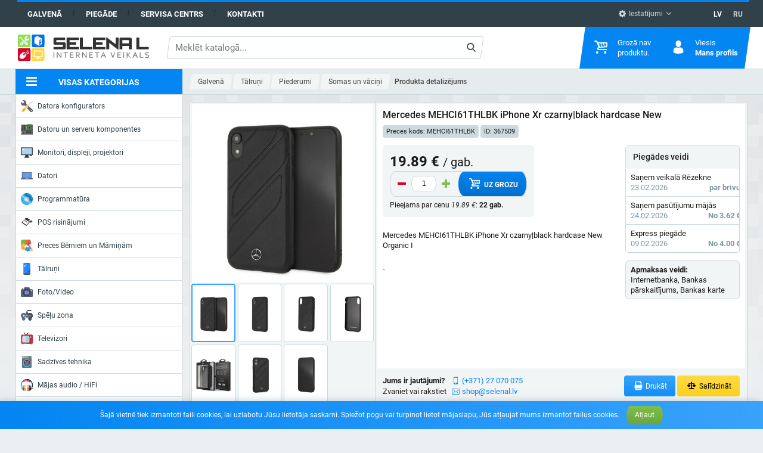

--- FILE ---
content_type: text/html; charset=UTF-8
request_url: https://selenal.lv/270372/mercedes-mehci61thlbk-iphone-xr-czarnyblack-hardcase-new-organic-i
body_size: 314892
content:
<!DOCTYPE html> <html lang="lv"> <head> <base href="https://selenal.lv"> <meta charset="utf-8"> <meta name="viewport" content="width=device-width, initial-scale=1"> <meta name="site-created" content="2018.03.01"> <meta name="theme-color" content="#0385f2"> <meta name="msapplication-navbutton-color" content="#0385f2"> <meta name="apple-mobile-web-app-status-bar-style" content="#0385f2"> <meta name="csrf-token" content="X7pLT1JcKqRQnHZWsZrUhrN5B1YKzASBDToXwRfe"> <meta name="format-detection" content="telephone=no"> <meta property="og:description" content="Mercedes MEHCI61THLBK iPhone Xr czarny|black hardcase New Organic I">
<meta property="og:image" content="https://selenal.lv/images/thumb/f2fe33fc2d09581310ee72b9d4672da3-normal.jpg">
  <title>Mercedes MEHCI61THLBK iPhone Xr czarny|black hardcase New ➤ pirkt</title>
<meta name="description" content="Mercedes MEHCI61THLBK iPhone Xr czarny|black hardcase New par € 19.89 ✅ Mums ir 28 gadi pieredze garantiju ievērošanā. Pasūtiet!">
<link rel="canonical" href="https://selenal.lv/270372/mercedes-mehci61thlbk-iphone-xr-czarnyblack-hardcase-new-organic-i">
<link rel="alternate" hreflang="x-default" href="https://selenal.lv/270372/mercedes-mehci61thlbk-iphone-xr-czarnyblack-hardcase-new-organic-i">
<link rel="alternate" hreflang="lv-LV" href="https://selenal.lv/270372/mercedes-mehci61thlbk-iphone-xr-czarnyblack-hardcase-new-organic-i">
<link rel="alternate" hreflang="ru-LV" href="https://selenal.lv/ru/270372/mercedes-mehci61thlbk-iphone-xr-czarnyblack-hardcase-new-organic-i">
<meta name="robots" content="max-image-preview:large"> <link rel="apple-touch-icon" href="https://selenal.lv/apple-touch-icon.png"> <link rel="shortcut icon" href="https://selenal.lv/favicon.ico"> <link rel="preload" href="/css/global.css?id=ca8d14dd84a83214a242accc6d5c8ced" as="style"> <link rel="stylesheet" href="/css/global.css?id=ca8d14dd84a83214a242accc6d5c8ced"> <style>
.badge-1, .badge-1::after {
  color: #ffffff;
  background-color: #29af70;
}
.badge-2, .badge-2::after {
  color: #ffffff;
  background-color: #d80027;
}
.badge-3, .badge-3::after {
  color: #ff0000;
  background-color: #ffff00;
}
.badge-5, .badge-5::after {
  color: #ffff00;
  background-color: #0615d2;
}
.badge-6, .badge-6::after {
  color: #ffffff;
  background-color: #d966d6;
}
.badge-7, .badge-7::after {
  color: #ffffff;
  background-color: #d80027;
}
.badge-8, .badge-8::after {
  color: #ffffff;
  background-color: #83b81a;
}
.badge-9, .badge-9::after {
  color: #ffffff;
  background-color: #d8390e;
}
.badge-10, .badge-10::after {
  color: #ffffff;
  background-color: #00b6d6;
}
.badge-11, .badge-11::after {
  color: #ff0080;
  background-color: #04d5b6;
}
.badge-12, .badge-12::after {
  color: #ff0000;
  background-color: #ffff00;
}
.badge-13, .badge-13::after {
  color: #46af53;
  background-color: #030708;
}
.badge-14, .badge-14::after {
  color: #ffffff;
  background-color: #e0008d;
}
.badge-15, .badge-15::after {
  color: #64ef10;
  background-color: #000000;
}
.badge-16, .badge-16::after {
  color: #fafafa;
  background-color: #45cb20;
}
.badge-17, .badge-17::after {
  color: #000000;
  background-color: #ff9b37;
}
.badge-18, .badge-18::after {
  color: #d60fe6;
  background-color: #70e3ed;
}
</style>  <script async src="https://www.googletagmanager.com/gtag/js?id=G-Q0R78NHW0S"></script> <script>(function(w,d,s,l,i){w[l]=w[l]||[];w[l].push({'gtm.start':new Date().getTime(),event:'gtm.js'});var f=d.getElementsByTagName(s)[0],j=d.createElement(s),dl=l!='dataLayer'?'&l='+l:'';j.async=true;j.src='https://www.googletagmanager.com/gtm.js?id='+i+dl;f.parentNode.insertBefore(j,f); })(window,document,'script','dataLayer','GTM-TW2KWDZ');</script>  <script> !function(f,b,e,v,n,t,s) {if(f.fbq)return;n=f.fbq=function(){n.callMethod? n.callMethod.apply(n,arguments):n.queue.push(arguments)}; if(!f._fbq)f._fbq=n;n.push=n;n.loaded=!0;n.version='2.0'; n.queue=[];t=b.createElement(e);t.async=!0; t.src=v;s=b.getElementsByTagName(e)[0]; s.parentNode.insertBefore(t,s)}(window, document,'script', 'https://connect.facebook.net/en_US/fbevents.js'); fbq('init', '564287733981993'); fbq('track', 'PageView'); </script> <script type="application/ld+json"> { "@context": "http://schema.org/", "@type": "Product", "name": "Mercedes MEHCI61THLBK iPhone Xr czarny|black hardcase New Organic I", "description": "-", "sku": "MEHCI61THLBK",  "brand": { "@type":"Thing", "name":"Mercedes" },   "image":"https://selenal.lv/images/thumb/f2fe33fc2d09581310ee72b9d4672da3-normal.jpg",  "offers": { "@type": "Offer", "priceCurrency": "EUR", "price": "19.89", "availability": "http://schema.org/InStock", "url": "https://selenal.lv/270372/mercedes-mehci61thlbk-iphone-xr-czarnyblack-hardcase-new-organic-i", "seller": { "@type":"Organization", "name":"SELENA L, SIA" } } } </script>  </head> <body> <noscript><iframe src="https://www.googletagmanager.com/ns.html?id=GTM-TN2PT88" height="0" width="0" style="display:none;visibility:hidden"></iframe></noscript> <nav class="global-nav"> <div class="wrap"> <div class="skew"> <ul class="list-inline navbar"> <li><a href="https://selenal.lv">Galvenā</a></li> <li><a href="https://selenal.lv/delivery-payment">Piegāde</a></li> <li><a href="https://service.selenal.lv/" target="_blank" rel="nofollow">Servisa centrs</a></li> <li><a href="https://selenal.lv/page/contacts">Kontakti</a></li> </ul> <ul class="list-inline setting"> <li class="dropdown"> <button class="select-tick"><i class="icon ico-tool"></i> Iestatījumi</button> <div class="dropdown-menu hide"> <form class="auto-submit checkbox" action="https://selenal.lv/action/change/vat" method="post"> <input type="hidden" name="_token" value="X7pLT1JcKqRQnHZWsZrUhrN5B1YKzASBDToXwRfe"> <strong>Cenas:</strong> <label class="nobr"> <input type="checkbox" name="vat" checked> <span class="checkbox-label">bez PVN</span> <span class="checkbox-indicator"></span> <span class="checkbox-label">ar PVN</span> </label> </form> </div> </li> </ul> <ul class="list-inline language">  <li class="active"><a href="https://selenal.lv/270372/mercedes-mehci61thlbk-iphone-xr-czarnyblack-hardcase-new-organic-i">LV</a></li>  <li><a href="https://selenal.lv/ru/270372/mercedes-mehci61thlbk-iphone-xr-czarnyblack-hardcase-new-organic-i">RU</a></li>  </ul> </div> </div> </nav> <header class="site-header"> <div class="site-header-inner"> <div class="site-header-logo"> <a href="https://selenal.lv"><img src="https://selenal.lv/images/selenal.svg" alt="selenal"></a> </div> <div class="site-header-right"> <div class="search site-header-search"> <form action="https://selenal.lv/search" id="search-form" method="get"> <input type="text" maxlength="1000" name="q" v-model.lazy="keywords" v-debounce="400" @click="open" placeholder="Meklēt katalogā..." value="" autocomplete="off" required>  <div class="search-btn"> <button type="submit" title="Meklēt"><span><i class="icon ico-search"></i></span></button> </div> </form> <search-results></search-results> </div>  <div class="site-header-compare"><div id="compare"></div></div>  <ul class="list-inline language">  <li class="active"><a href="https://selenal.lv/270372/mercedes-mehci61thlbk-iphone-xr-czarnyblack-hardcase-new-organic-i">LV</a></li>  <li><a href="https://selenal.lv/ru/270372/mercedes-mehci61thlbk-iphone-xr-czarnyblack-hardcase-new-organic-i">RU</a></li>  </ul> <div class="site-header-nav"> <div class="site-header-nav__item" id="cart"> <div class="item"> <div class="item-icon"> <i class="icon ico-cart"></i> <span class="badge" v-show="total > 0" v-html="total">0</span> </div> <div class="item-text"> <div v-if="total == 0"><span>Grozā nav <br>produktu.</span></div> <div v-else class="hidden" v-bind:style="getStyleShow"> <span v-html="getPrice">0</span> <strong class="title">Grozs</strong> </div> </div> <div class="item-dropdown"> <cart-product-list :total="total" :price="price" :products="products" link="https://selenal.lv/cart"></cart-product-list> </div> </div> </div> <div class="site-header-nav__item"> <div class="item"> <div class="item-icon"> <i class="icon ico-user"></i> </div> <div class="item-text">  <span>Viesis</span>  <strong class="title">Mans profils</strong> </div> <div class="item-dropdown">  <ul class="login-nav">  <li><a class="btn btn-block btn-square btn-three btn-small" href="https://selenal.lv/register">Reģistrācija</a></li> <li><a class="btn btn-block btn-square btn-one btn-small" href="https://selenal.lv/login">Ieiet</a></li>  </ul> </div> </div> </div> </div> </div> </div> <div class="site-header__bottom"> <div class="site-header-inner"> <div class="site-header__bottom-categories category-dropdown"> <button type="button"> <i class="icon ico-menu"></i> <span>Visas kategorijas</span> </button> <div class="dropdown-menu hidden"><menu class="categories-menu">  <li> <a href="https://selenal.lv/configurator">  <svg xmlns="http://www.w3.org/2000/svg" xmlns:xlink="http://www.w3.org/1999/xlink" version="1.1" id="Capa_1" x="0px" y="0px" viewBox="0 0 512 512" style="enable-background:new 0 0 512 512;" xml:space="preserve" class="icon">
<path style="fill:#605F6D;" d="M84.25,15.738l55.51,55.509c7.048,7.048,7.048,18.474,0,25.522l-41.264,41.264  c-7.048,7.048-18.474,7.048-25.522,0l-55.51-55.509c-3.802-3.802-10.269-2.044-11.676,3.145  c-10.538,38.866-0.572,82.127,29.944,112.643c33.21,33.209,81.512,42.079,122.819,26.674l240.234,262.702  c24.667,26.974,66.852,27.916,92.699,2.07l0,0c25.969-25.969,24.876-68.396-2.395-92.994L225.788,159.276  c16.692-41.833,8.118-91.403-25.749-125.271C169.523,3.489,126.261-6.477,87.395,4.061C82.206,5.468,80.448,11.936,84.25,15.738z   M463.976,443.954c0,10.614-8.604,19.218-19.218,19.218c-10.614,0-19.218-8.604-19.218-19.218c0-10.614,8.604-19.218,19.218-19.218  C455.372,424.736,463.976,433.34,463.976,443.954z"/>
<g>
	<path style="fill:#53515E;" d="M203.913,135.068l23.137,20.869c14.949-41.109,5.96-88.96-27.011-121.932   c-2.475-2.475-5.043-4.798-7.676-7.002C214.111,59.194,217.958,99.869,203.913,135.068z"/>
	<path style="fill:#53515E;" d="M376.733,463.572l22.053,24.115c24.667,26.974,66.852,27.916,92.699,2.07l0,0   c25.969-25.969,24.876-68.397-2.395-92.994l-8.95-8.072c13.734,24.354,10.387,55.943-10.53,76.859l0,0   C443.763,491.395,401.4,490.547,376.733,463.572"/>
	<path style="fill:#53515E;" d="M158.552,224.985l-21.875-24.207c-38.224,14.256-82.429,7.708-115.132-19.662   c4.096,6.062,8.82,11.828,14.187,17.195C68.942,231.521,117.245,240.391,158.552,224.985"/>
	<path style="fill:#53515E;" d="M305.844,231.483l-20.423,20.423l-13.68-13.68c-8.477-8.477-22.221-8.477-30.698,0l-18.692,18.692   c4.707,12.124,4.688,25.659-0.061,37.769l45.194,49.421c9.882-4.606,20.915-5.929,31.459-3.967   c6.273,1.168,12.718-0.819,17.229-5.331l10.727-10.727c8.477-8.477,8.477-22.22,0-30.697l0,0c-7.555-7.555-7.555-19.805,0-27.36   l8.175-8.176L305.844,231.483z"/>
</g>
<path style="fill:#E9EBF2;" d="M507.549,63.685l-35.127-35.127c-3.379-3.379-9.064-2.52-11.294,1.706l-18.91,35.827l-172.8,172.798  l27.799,27.799l172.8-172.798l35.827-18.911C510.07,72.749,510.928,67.064,507.549,63.685z"/>
<path style="fill:#C7CAD3;" d="M507.549,63.685l-8.868-8.868c0.621,2.961-0.682,6.193-3.628,7.747l-35.827,18.911L286.427,254.273  l-16.196-16.196l-0.812,0.812l27.799,27.799L470.017,93.89l35.827-18.911C510.07,72.749,510.928,67.064,507.549,63.685z"/>
<path style="fill:#FFDC64;" d="M238.502,339.657c14.997-14.997,36.889-18.875,55.467-11.662l18.692-18.692  c8.477-8.477,8.477-22.221,0-30.698l-55.159-55.159c-8.477-8.477-22.221-8.477-30.697,0l-18.692,18.692  c7.213,18.578,3.334,40.47-11.662,55.467s-36.889,18.875-55.467,11.662L41.89,408.361c-23.709,23.709-23.709,62.148,0,85.857l0,0  c23.709,23.709,62.148,23.709,85.857,0l99.094-99.094C219.626,376.547,223.505,354.654,238.502,339.657z"/>
<path style="fill:#FFC850;" d="M312.661,278.605l-13.043-13.043c1.827,7.178-0.044,15.103-5.661,20.72l-18.692,18.692  c-18.577-7.213-40.47-3.334-55.467,11.662c-14.997,14.997-18.876,36.889-11.662,55.467l-99.094,99.094  c-21.631,21.631-55.517,23.516-79.297,5.677c2.917,6.28,6.965,12.163,12.145,17.344c23.709,23.709,62.148,23.709,85.857,0  l99.094-99.094c-7.213-18.578-3.334-40.47,11.662-55.467c14.997-14.997,36.889-18.875,55.467-11.662l18.692-18.692  C321.138,300.826,321.138,287.082,312.661,278.605z"/>
<g>
	<path style="fill:#FF6B5C;" d="M76.979,439.586c-2.071,0-4.142-0.79-5.723-2.37c-3.16-3.161-3.16-8.285,0-11.446l76.667-76.667   c3.161-3.159,8.285-3.159,11.446,0c3.16,3.161,3.16,8.285,0,11.446l-76.667,76.667C81.121,438.796,79.049,439.586,76.979,439.586z"/>
	<path style="fill:#FF6B5C;" d="M105.306,467.913c-2.071,0-4.142-0.79-5.723-2.37c-3.16-3.161-3.16-8.285,0-11.446l76.667-76.667   c3.161-3.159,8.285-3.159,11.446,0c3.16,3.161,3.16,8.285,0,11.446l-76.667,76.667   C109.448,467.123,107.376,467.913,105.306,467.913z"/>
</g>
</svg>  Datora konfigurators </a>   <div class="sub-menu"> <div class="sub-menu__content clearfix"> <div class="sub-menu__group"><menu>  <li class=""><a href="https://selenal.lv/configurator/custom">Konfigurēt savu datoru</a></li>   <li class=""><a href="https://selenal.lv/configurator?#custom">Lietotāju datoru konfigurācijas</a></li>   </menu> </div> </div> </div>  </li>  <li> <a href="https://selenal.lv/pc-and-servers-components">  <svg xmlns="http://www.w3.org/2000/svg" xmlns:xlink="http://www.w3.org/1999/xlink" version="1.1" x="0px" y="0px" viewBox="0 0 58 58" style="enable-background:new 0 0 58 58;" xml:space="preserve" class="icon">
<path style="fill:#5E5E60;" d="M0,6.5v4h3c0.552,0,1,0.447,1,1s-0.448,1-1,1H0v1h3c0.552,0,1,0.447,1,1s-0.448,1-1,1H0v1h3  c0.552,0,1,0.447,1,1s-0.448,1-1,1H0v20h3c0.552,0,1,0.447,1,1s-0.448,1-1,1H0v1h3c0.552,0,1,0.447,1,1s-0.448,1-1,1H0v1h3  c0.552,0,1,0.447,1,1s-0.448,1-1,1H0v1h3c0.552,0,1,0.447,1,1s-0.448,1-1,1H0v1h3c0.552,0,1,0.447,1,1s-0.448,1-1,1H0v2h58v-48H0z"/>
<path style="fill:#F3CC6D;" d="M4,39.5c0-0.553-0.448-1-1-1H0v2h3C3.552,40.5,4,40.053,4,39.5z"/>
<path style="fill:#F3CC6D;" d="M4,42.5c0-0.553-0.448-1-1-1H0v2h3C3.552,43.5,4,43.053,4,42.5z"/>
<path style="fill:#F3CC6D;" d="M4,45.5c0-0.553-0.448-1-1-1H0v2h3C3.552,46.5,4,46.053,4,45.5z"/>
<path style="fill:#F3CC6D;" d="M4,48.5c0-0.553-0.448-1-1-1H0v2h3C3.552,49.5,4,49.053,4,48.5z"/>
<path style="fill:#F3CC6D;" d="M4,51.5c0-0.553-0.448-1-1-1H0v2h3C3.552,52.5,4,52.053,4,51.5z"/>
<path style="fill:#F3CC6D;" d="M4,11.5c0-0.553-0.448-1-1-1H0v2h3C3.552,12.5,4,12.053,4,11.5z"/>
<path style="fill:#F3CC6D;" d="M4,14.5c0-0.553-0.448-1-1-1H0v2h3C3.552,15.5,4,15.053,4,14.5z"/>
<path style="fill:#F3CC6D;" d="M4,17.5c0-0.553-0.448-1-1-1H0v2h3C3.552,18.5,4,18.053,4,17.5z"/>
<circle style="fill:#E7ECED;" cx="27" cy="24.5" r="1"/>
<circle style="fill:#F3CC6D;" cx="27" cy="27.5" r="1"/>
<circle style="fill:#F3CC6D;" cx="27" cy="30.5" r="1"/>
<circle style="fill:#F3CC6D;" cx="27" cy="15.5" r="1"/>
<circle style="fill:#E7ECED;" cx="24" cy="17.5" r="1"/>
<circle style="fill:#E7ECED;" cx="24" cy="21.5" r="1"/>
<circle style="fill:#F3CC6D;" cx="55" cy="17.5" r="1"/>
<circle style="fill:#F3CC6D;" cx="55" cy="24.5" r="1"/>
<circle style="fill:#E7ECED;" cx="18" cy="38.5" r="1"/>
<circle style="fill:#E7ECED;" cx="15" cy="38.5" r="1"/>
<circle style="fill:#F3CC6D;" cx="12" cy="38.5" r="1"/>
<circle style="fill:#F3CC6D;" cx="3" cy="26.5" r="1"/>
<circle style="fill:#F3CC6D;" cx="3" cy="29.5" r="1"/>
<circle style="fill:#F3CC6D;" cx="3" cy="32.5" r="1"/>
<circle style="fill:#F3CC6D;" cx="27" cy="18.5" r="1"/>
<circle style="fill:#E7ECED;" cx="27" cy="21.5" r="1"/>
<path style="fill:#28812F;" d="M50.291,30.5H33.709C32.765,30.5,32,29.735,32,28.791V12.209c0-0.944,0.765-1.709,1.709-1.709h16.581  c0.944,0,1.709,0.765,1.709,1.709v16.581C52,29.735,51.235,30.5,50.291,30.5z"/>
<rect x="32" y="3.5" style="fill:#546A79;" width="4" height="3"/>
<rect x="36" y="3.5" style="fill:#38454F;" width="4" height="3"/>
<rect x="40" y="3.5" style="fill:#546A79;" width="4" height="3"/>
<rect x="44" y="3.5" style="fill:#38454F;" width="4" height="3"/>
<rect x="48" y="3.5" style="fill:#546A79;" width="4" height="3"/>
<path style="fill:#BFA380;" d="M54,37.5h-2c-0.553,0-1-0.447-1-1s0.447-1,1-1h2c0.553,0,1,0.447,1,1S54.553,37.5,54,37.5z"/>
<path style="fill:#BFA380;" d="M54,41.5h-2c-0.553,0-1-0.447-1-1s0.447-1,1-1h2c0.553,0,1,0.447,1,1S54.553,41.5,54,41.5z"/>
<g>
	<path style="fill:#8F8F99;" d="M24,37.5h2c0.552,0,1-0.447,1-1s-0.448-1-1-1h-2c-0.552,0-1,0.447-1,1S23.448,37.5,24,37.5z"/>
	<path style="fill:#8F8F99;" d="M26,39.5h-2c-0.552,0-1,0.447-1,1s0.448,1,1,1h2c0.552,0,1-0.447,1-1S26.552,39.5,26,39.5z"/>
	<path style="fill:#8F8F99;" d="M26,43.5h-2c-0.552,0-1,0.447-1,1s0.448,1,1,1h2c0.552,0,1-0.447,1-1S26.552,43.5,26,43.5z"/>
	<path style="fill:#8F8F99;" d="M26,47.5h-2c-0.552,0-1,0.447-1,1s0.448,1,1,1h2c0.552,0,1-0.447,1-1S26.552,47.5,26,47.5z"/>
</g>
<path style="fill:#BFA380;" d="M54,45.5h-2c-0.553,0-1-0.447-1-1s0.447-1,1-1h2c0.553,0,1,0.447,1,1S54.553,45.5,54,45.5z"/>
<path style="fill:#BFA380;" d="M54,49.5h-2c-0.553,0-1-0.447-1-1s0.447-1,1-1h2c0.553,0,1,0.447,1,1S54.553,49.5,54,49.5z"/>
<path style="fill:#F3CC6D;" d="M20,45.5h-2c-0.552,0-1-0.447-1-1s0.448-1,1-1h2c0.552,0,1,0.447,1,1S20.552,45.5,20,45.5z"/>
<path style="fill:#F3CC6D;" d="M20,48.5h-2c-0.552,0-1-0.447-1-1s0.448-1,1-1h2c0.552,0,1,0.447,1,1S20.552,48.5,20,48.5z"/>
<path style="fill:#F3CC6D;" d="M12,45.5h-2c-0.552,0-1-0.447-1-1s0.448-1,1-1h2c0.552,0,1,0.447,1,1S12.552,45.5,12,45.5z"/>
<path style="fill:#F3CC6D;" d="M12,48.5h-2c-0.552,0-1-0.447-1-1s0.448-1,1-1h2c0.552,0,1,0.447,1,1S12.552,48.5,12,48.5z"/>
<path style="fill:#38454F;" d="M10,26.5c-0.552,0-1-0.447-1-1v-2c0-0.553,0.448-1,1-1s1,0.447,1,1v2C11,26.053,10.552,26.5,10,26.5z  "/>
<path style="fill:#38454F;" d="M18,32.5c-0.552,0-1-0.447-1-1v-2c0-0.553,0.448-1,1-1s1,0.447,1,1v2C19,32.053,18.552,32.5,18,32.5z  "/>
<rect x="7" y="29.5" style="fill:#333331;" width="5" height="5"/>
<rect x="37" y="15.5" style="fill:#333331;" width="10" height="10"/>
<g>
	<rect x="38" y="12.5" style="fill:#BFA380;" width="2" height="3"/>
	<rect x="41" y="12.5" style="fill:#BFA380;" width="2" height="3"/>
	<rect x="44" y="12.5" style="fill:#BFA380;" width="2" height="3"/>
	<rect x="38" y="25.5" style="fill:#BFA380;" width="2" height="3"/>
	<rect x="41" y="25.5" style="fill:#BFA380;" width="2" height="3"/>
	<rect x="44" y="25.5" style="fill:#BFA380;" width="2" height="3"/>
	<rect x="47" y="16.5" style="fill:#BFA380;" width="3" height="2"/>
	<rect x="47" y="19.5" style="fill:#BFA380;" width="3" height="2"/>
	<rect x="47" y="22.5" style="fill:#BFA380;" width="3" height="2"/>
	<rect x="34" y="16.5" style="fill:#BFA380;" width="3" height="2"/>
	<rect x="34" y="19.5" style="fill:#BFA380;" width="3" height="2"/>
	<rect x="34" y="22.5" style="fill:#BFA380;" width="3" height="2"/>
</g>
<rect x="16" y="6.5" style="fill:#353A37;" width="4" height="23"/>
<rect x="8" y="6.5" style="fill:#353A37;" width="4" height="17"/>
<rect x="12" y="42.5" style="fill:#333331;" width="6" height="7"/>
<rect x="26" y="42.5" style="fill:#38454F;" width="26" height="4"/>
<rect x="26" y="38.5" style="fill:#DD352E;" width="26" height="4"/>
<rect x="26" y="46.5" style="fill:#DD352E;" width="2" height="4"/>
<rect x="30" y="46.5" style="fill:#DD352E;" width="18" height="4"/>
<rect x="50" y="46.5" style="fill:#DD352E;" width="2" height="4"/>
<rect x="30" y="34.5" style="fill:#38454F;" width="18" height="4"/>
<rect x="50" y="34.5" style="fill:#38454F;" width="2" height="4"/>
<rect x="26" y="34.5" style="fill:#38454F;" width="2" height="4"/>
<g>
	<polygon style="fill:#283238;" points="28,38.5 28,46.5 28,50.5 30,50.5 30,46.5 30,38.5 30,34.5 28,34.5  "/>
	<polygon style="fill:#283238;" points="48,34.5 48,38.5 48,46.5 48,50.5 50,50.5 50,46.5 50,38.5 50,34.5  "/>
</g>
<path style="fill:#CBD4D8;" d="M27,4.5c0-0.553-0.448-1-1-1s-1,0.447-1,1v2h2V4.5z"/>
<path style="fill:#CBD4D8;" d="M30,4.5c0-0.553-0.448-1-1-1s-1,0.447-1,1v2h2V4.5z"/>
<path style="fill:#CBD4D8;" d="M56,4.5c0-0.553-0.447-1-1-1s-1,0.447-1,1v2h2V4.5z"/>
</svg>  Datoru un serveru komponentes </a>   <div class="sub-menu"> <div class="sub-menu__content clearfix"> <div class="sub-menu__group"><menu>  <li class=""><a href="https://selenal.lv/pc-and-servers-components/cpu">Procesors (CPU)</a></li>   <li class=""><a href="https://selenal.lv/pc-and-servers-components/motherboards">Pamatplates (MB)</a></li>   <li class=""><a href="https://selenal.lv/pc-and-servers-components/ram">Operatīvā atmiņa (RAM)</a></li>   <li class=""><a href="https://selenal.lv/pc-and-servers-components/ssd">SSD diski</a></li>   <li class=""><a href="https://selenal.lv/pc-and-servers-components/hard-drive-disc-hdd">Cietie diski (HDD)</a></li>   <li class=""><a href="https://selenal.lv/pc-and-servers-components/vga-cards">VGA kartes</a></li>   <li class=""><a href="https://selenal.lv/pc-and-servers-components/cases">Korpusi</a></li>  </menu></div><div class="sub-menu__group"><menu>   <li class=""><a href="https://selenal.lv/pc-and-servers-components/psu">Barošanas bloki (PSU)</a></li>   <li class=""><a href="https://selenal.lv/pc-and-servers-components/cooling">Dzesēšana</a></li>   <li class="sub"><a href="https://selenal.lv/pc-and-servers-components/cooling/cpu-cooling">Procesoru dzesētājs</a></li>   <li class="sub"><a href="https://selenal.lv/pc-and-servers-components/cooling/case-fansvga-fans">Dzesētāji korpusam / Video kartei</a></li>   <li class="sub"><a href="https://selenal.lv/pc-and-servers-components/cooling/thermal-grease">Termopasta / AksesuarI</a></li>   <li class=""><a href="https://selenal.lv/pc-and-servers-components/accessories-7">Piederumi</a></li>   <li class="sub"><a href="https://selenal.lv/pc-and-servers-components/accessories-7/keyboards">Tastatūras</a></li>  </menu></div><div class="sub-menu__group"><menu>   <li class="sub"><a href="https://selenal.lv/pc-and-servers-components/accessories-7/mouse">Peles</a></li>   <li class="sub"><a href="https://selenal.lv/pc-and-servers-components/accessories-7/mouse-pads">Peles paliktņi</a></li>   <li class="sub"><a href="https://selenal.lv/pc-and-servers-components/accessories-7/pc-internal-cables">Kabeļi</a></li>   <li class="sub"><a href="https://selenal.lv/pc-and-servers-components/accessories-7/controllersadapters">Kontrolleri/Adapteri</a></li>   <li class="sub"><a href="https://selenal.lv/pc-and-servers-components/accessories-7/piederumi-klaviaturam">Piederumi klaviatūrām</a></li>   <li class=""><a href="https://selenal.lv/pc-and-servers-components/odd">Optiskā iekārta (ODD)</a></li>   <li class=""><a href="https://selenal.lv/pc-and-servers-components/soundcards">Skaņas kartes</a></li>   </menu> </div> </div> </div>  </li>  <li> <a href="https://selenal.lv/monitors-displays-projectors">  <svg xmlns="http://www.w3.org/2000/svg" viewBox="0 0 512 512" class="icon"><path d="M349.131 481.103H162.869c-9.746.018-17.664-7.874-17.673-17.629 0-3.072.794-6.1 2.313-8.766l15.095-26.483c3.134-5.526 9.004-8.934 15.36-8.916h25.07v26.483h105.931V419.31h25.07c6.356-.018 12.226 3.39 15.36 8.916l15.095 26.483c4.829 8.466 1.88 19.253-6.594 24.082-2.665 1.518-5.693 2.321-8.765 2.312z" fill="#464f5d"/><path d="M194.207 357.517h123.586v88.276c0 4.873-3.955 8.828-8.828 8.828H203.034c-4.873 0-8.828-3.955-8.828-8.828v-88.276h.001z" fill="#2c2f38"/><path d="M494.345 30.897H17.655C7.901 30.897 0 38.797 0 48.552V348.69c0 9.754 7.901 17.655 17.655 17.655h353.103l15.219 30.429c1.492 2.993 4.555 4.882 7.892 4.882h68.537c3.346 0 6.4-1.889 7.892-4.882l15.219-30.429h8.828c9.754 0 17.655-7.901 17.655-17.655V48.552c0-9.755-7.901-17.655-17.655-17.655z" fill="#464f5d"/><path d="M476.69 75.034v247.172c0 4.873-3.955 8.828-8.828 8.828H44.138c-4.873 0-8.828-3.955-8.828-8.828V75.034c0-4.873 3.955-8.828 8.828-8.828h423.724c4.873.001 8.828 3.956 8.828 8.828z" fill="#b0d3f0"/><g fill="#2c2f38"><path d="M406.069 375.172c-.565-.018-1.13-.079-1.677-.177-.583-.088-1.148-.265-1.668-.53-.565-.194-1.103-.459-1.598-.794-.459-.327-.9-.68-1.315-1.059-.794-.847-1.43-1.836-1.854-2.913-.45-1.059-.689-2.198-.706-3.354.018-2.339.927-4.59 2.56-6.268l1.315-1.059c.494-.335 1.033-.6 1.598-.794.521-.265 1.086-.441 1.668-.53 1.103-.221 2.251-.221 3.354 0 .583.079 1.156.256 1.677.53.565.194 1.095.459 1.589.794.441.353.892.706 1.324 1.059.353.441.706.883 1.059 1.324.335.494.6 1.024.794 1.589.256.503.433 1.033.53 1.589.106.583.168 1.174.185 1.766-.018 1.156-.256 2.295-.706 3.354-.45 1.068-1.077 2.057-1.854 2.913-.424.38-.865.733-1.324 1.059-.494.335-1.024.6-1.589.794-.53.265-1.095.441-1.677.53-.564.098-1.12.16-1.685.177zM450.207 375.172h-8.828c-4.873 0-8.828-3.955-8.828-8.828s3.955-8.828 8.828-8.828h8.828c4.873 0 8.828 3.955 8.828 8.828s-3.955 8.828-8.828 8.828z"/></g><g fill="#fff"><path d="M70.621 128c-4.873 0-8.828-3.955-8.828-8.828 0-2.339.927-4.582 2.586-6.241l17.655-17.655c3.478-3.416 9.066-3.363 12.482.115 3.372 3.434 3.372 8.934 0 12.367l-17.655 17.655c-1.65 1.66-3.901 2.587-6.24 2.587zM88.276 163.31c-4.873 0-8.828-3.955-8.828-8.828 0-2.339.927-4.582 2.586-6.241L135 95.276c3.478-3.416 9.066-3.363 12.482.115 3.372 3.434 3.372 8.934 0 12.367l-52.966 52.966c-1.65 1.659-3.901 2.586-6.24 2.586z"/></g></svg>  Monitori, displeji, projektori </a>   <div class="sub-menu"> <div class="sub-menu__content clearfix"> <div class="sub-menu__group"><menu>  <li class=""><a href="https://selenal.lv/monitors-displays-projectors/monitors">Monitori</a></li>   <li class=""><a href="https://selenal.lv/monitors-displays-projectors/large-displays-signage">Lielie displeji, informācijas paneļi</a></li>   <li class=""><a href="https://selenal.lv/monitors-displays-projectors/projectors">Projektori</a></li>   <li class=""><a href="https://selenal.lv/monitors-displays-projectors/projectors-screens-and-boards">Projektoru ekrāni</a></li>  </menu></div><div class="sub-menu__group"><menu>   <li class=""><a href="https://selenal.lv/monitors-displays-projectors/accessories-5">Aksesuāri</a></li>   <li class="sub"><a href="https://selenal.lv/monitors-displays-projectors/accessories-5/presenters">Presenters</a></li>   <li class="sub"><a href="https://selenal.lv/monitors-displays-projectors/accessories-5/mounts-for-screens-and-projectors">Stiprinājumi ekrāniem un projektoriem</a></li>   <li class="sub"><a href="https://selenal.lv/monitors-displays-projectors/accessories-5/privacy-and-bluelight-filter">Filtri un plēves monitoriem</a></li>   </menu> </div> </div> </div>  </li>  <li> <a href="https://selenal.lv/computers">  <svg xmlns="http://www.w3.org/2000/svg" viewBox="0 0 511.997 511.997" class="icon"><path fill="#5d9cec" d="M55.328 115.338h400.86v220.66H55.328z"/><path d="M447.996 101.339H63.999c-11.781 0-21.336 9.555-21.336 21.336v266.671H469.34V122.675c0-11.781-9.563-21.336-21.344-21.336zm0 277.319H63.999V122.675h383.997v255.983z" fill="#434a54"/><path d="M511.996 389.346c0 11.78-9.562 21.312-21.344 21.312H21.335C9.546 410.658 0 401.127 0 389.346v-32h511.997v32h-.001z" fill="#656d78"/><path fill="#434a54" d="M51.518 335.998h404.66v21.344H51.518z"/><path opacity=".1" fill="#fff" d="M274.654 336.002h-82.656l64-213.327h82.656z"/><path d="M303.998 357.346H197.334v10.656c0 5.906 4.773 10.656 10.664 10.656h96c5.891 0 10.656-4.75 10.656-10.656v-10.656h-10.656z" fill="#aab2bc"/></svg>  Datori </a>   <div class="sub-menu"> <div class="sub-menu__content clearfix"> <div class="sub-menu__group"><menu>  <li class=""><a href="https://selenal.lv/computers/notebooks">Portatīvie datori</a></li>   <li class=""><a href="https://selenal.lv/computers/desktop-pcs">Galda datori</a></li>   <li class=""><a href="https://selenal.lv/computers/repair-notebooks">Atjaunoti portatīvie datori</a></li>   <li class=""><a href="https://selenal.lv/computers/tablets">Planšetdatori</a></li>   <li class=""><a href="https://selenal.lv/computers/e-readers">E-grāmatu lasītāji</a></li>   <li class=""><a href="https://selenal.lv/computers/accessories-3">Piederumi</a></li>   <li class="sub"><a href="https://selenal.lv/computers/accessories-3/bags-and-covers-1">Somas un pārsegi</a></li>   <li class="sub"><a href="https://selenal.lv/computers/accessories-3/stravas-adapteri">Power Supply</a></li>  </menu></div><div class="sub-menu__group"><menu>   <li class="sub"><a href="https://selenal.lv/computers/accessories-3/notebook-batteries">Baterijas portatīviem datoriem</a></li>   <li class="sub"><a href="https://selenal.lv/computers/accessories-3/notebooks-accessories-and-cooling">Piezīmjdatoru piederumi un dzesēšana</a></li>   <li class="sub"><a href="https://selenal.lv/computers/accessories-3/adapters">Datoru adapteri</a></li>   <li class="sub"><a href="https://selenal.lv/computers/accessories-3/pcusblan-cables">Datora/USB/LAN kabeļi</a></li>   <li class="sub"><a href="https://selenal.lv/computers/accessories-3/usb-hub">USB Hubs</a></li>   <li class="sub"><a href="https://selenal.lv/computers/accessories-3/warranty-extentions">Garantijas pagarinājumi</a></li>   <li class="sub"><a href="https://selenal.lv/computers/accessories-3/docking">Dokstacija</a></li>   </menu> </div> </div> </div>  </li>  <li> <a href="https://selenal.lv/software">  <svg xmlns="http://www.w3.org/2000/svg" viewBox="0 0 512 512" class="icon"><path d="M256 0c-47.089 0-91.209 12.714-129.114 34.896L79.412 141.061l143.912 85.652c8.034-8.959 19.695-14.599 32.676-14.599 24.237 0 43.886 19.648 43.886 43.886 0 12.81-5.491 24.336-14.245 32.358l95.225 143.707 96.238-46.951C499.287 347.209 512 303.089 512 256 512 114.615 397.385 0 256 0z" fill="#027acd"/><g fill="#3eaff5"><path d="M287.031 287.031c-7.941 7.942-18.913 12.854-31.031 12.854-24.237 0-43.886-19.648-43.886-43.886 0-12.119 4.912-23.09 12.854-31.031L90.645 90.645l-55.748 36.241C12.713 164.791 0 208.911 0 256c0 141.385 114.615 256 256 256 47.089 0 91.209-12.714 129.114-34.896l37.809-54.181-135.892-135.892z"/><path d="M126.894 34.91a257.028 257.028 0 00-51.902 40.082l49.003 104.185 98.78 48.17c8.048-9.324 19.942-15.233 33.225-15.233 24.237 0 43.886 19.648 43.886 43.886 0 13.107-5.753 24.864-14.864 32.906l52.828 96.313 99.158 51.789a256.99 256.99 0 0040.082-51.903L126.894 34.91z"/></g><path d="M287.031 287.031c-7.941 7.942-18.913 12.854-31.031 12.854-24.237 0-43.886-19.648-43.886-43.886 0-12.119 4.912-23.09 12.854-31.031L74.992 74.992a256.99 256.99 0 00-40.082 51.903L385.105 477.09a257.035 257.035 0 0051.903-40.082L287.031 287.031z" fill="#7acdff"/><path d="M485.878 256h-31.347c0-109.471-89.06-198.531-198.531-198.531V26.122c126.755 0 229.878 103.122 229.878 229.878z" fill="#3eaff5"/><path d="M256 147.355c-30.001 0-57.163 12.161-76.824 31.821l7.512 56.783 45.008-4.263c6.22-6.22 14.812-10.067 24.304-10.067 18.983 0 34.371 15.388 34.371 34.371 0 9.491-3.847 18.084-10.067 24.304l1.818 47.623 50.702 4.896c19.661-19.661 31.821-46.822 31.821-76.824 0-60.002-48.642-108.644-108.645-108.644z" fill="#b4b4b4"/><path d="M256 290.371c-18.983 0-34.371-15.388-34.371-34.371 0-9.491 3.847-18.084 10.067-24.304l-52.52-52.52c-19.661 19.661-31.821 46.822-31.821 76.824 0 60.003 48.642 108.645 108.645 108.645 30.001 0 57.163-12.161 76.824-31.821l-52.52-52.52c-6.22 6.22-14.813 10.067-24.304 10.067z" fill="#e0e0e0"/></svg>  Programmatūra </a>   <div class="sub-menu"> <div class="sub-menu__content clearfix"> <div class="sub-menu__group"><menu>  <li class=""><a href="https://selenal.lv/software/operating-systems">Operētājsistēmas</a></li>   <li class=""><a href="https://selenal.lv/software/applications">Programmas</a></li>   <li class=""><a href="https://selenal.lv/software/anti-virus-and-security">Antivīrusu un drošības risinājumi</a></li>   <li class=""><a href="https://selenal.lv/software/server-software">Servera programmatūra</a></li>   </menu> </div> </div> </div>  </li>  <li> <a href="https://selenal.lv/pos-solutions">  <svg xmlns="http://www.w3.org/2000/svg" xmlns:xlink="http://www.w3.org/1999/xlink" id="svg" version="1.1" width="400" height="363.6363636363636" viewBox="0, 0, 400,363.6363636363636" class="icon"><g id="svgg"><path id="path0" d="M189.328 52.679 C 188.449 53.025,188.818 53.314,192.452 55.117 C 194.366 56.067,195.149 56.633,194.896 56.885 C 194.644 57.138,194.325 57.116,193.899 56.816 C 193.555 56.574,192.604 56.054,191.787 55.661 C 190.969 55.267,190.090 54.692,189.833 54.382 C 189.576 54.072,189.160 53.818,188.909 53.818 C 188.658 53.818,188.243 53.565,187.987 53.257 C 186.906 51.955,184.555 53.325,173.455 61.722 L 171.818 62.960 166.727 62.768 C 163.927 62.662,160.000 62.467,158.000 62.334 C 154.288 62.088,150.680 62.650,148.341 63.838 C 147.828 64.099,145.374 66.400,142.886 68.951 C 140.399 71.503,134.108 77.938,128.906 83.250 C 123.705 88.563,117.078 95.358,114.179 98.350 C 111.281 101.343,105.304 107.479,100.897 111.987 C 96.490 116.494,90.354 122.794,87.261 125.988 C 84.167 129.181,78.116 135.399,73.814 139.806 C 69.512 144.213,63.702 150.186,60.905 153.080 C 58.107 155.974,51.657 162.557,46.571 167.710 C 41.485 172.862,37.230 177.226,37.116 177.406 C 37.002 177.587,33.230 181.534,28.734 186.179 C 19.674 195.538,20.081 195.054,18.976 197.776 C 16.875 202.952,17.713 204.364,27.091 211.453 C 30.091 213.720,35.000 217.436,38.000 219.709 C 41.000 221.982,47.464 226.872,52.364 230.576 C 61.347 237.367,64.003 239.382,66.000 240.921 C 66.600 241.384,67.909 242.377,68.909 243.129 C 69.909 243.880,72.036 245.499,73.636 246.725 C 78.195 250.221,85.397 255.693,92.727 261.231 C 103.316 269.231,112.545 276.237,117.091 279.725 C 119.391 281.490,124.470 285.355,128.377 288.314 C 132.285 291.272,135.803 293.956,136.195 294.277 C 136.588 294.599,137.727 295.477,138.727 296.228 C 142.439 299.019,152.640 306.753,155.455 308.911 C 157.055 310.138,159.182 311.754,160.182 312.504 C 161.182 313.253,162.245 314.062,162.545 314.301 C 162.845 314.541,165.873 316.845,169.273 319.421 C 172.673 321.998,175.594 324.343,175.765 324.633 C 178.081 328.571,187.022 326.383,192.038 320.650 C 193.313 319.193,195.198 317.100,196.226 316.000 C 197.255 314.900,198.796 313.182,199.652 312.182 C 200.508 311.182,202.471 308.973,204.015 307.273 C 205.559 305.573,209.315 301.400,212.362 298.000 C 215.409 294.600,219.167 290.427,220.712 288.727 C 222.258 287.027,224.224 284.818,225.080 283.818 C 225.937 282.818,227.558 281.008,228.683 279.795 C 229.807 278.582,232.445 275.645,234.545 273.267 C 238.660 268.610,240.712 266.321,245.319 261.252 C 246.944 259.463,248.855 257.303,249.566 256.451 C 250.276 255.599,251.671 254.045,252.665 252.997 C 253.658 251.948,255.073 250.355,255.808 249.455 C 256.544 248.555,257.338 247.655,257.573 247.455 C 257.808 247.255,259.227 245.700,260.726 244.000 C 265.616 238.456,266.991 237.120,268.229 236.712 C 268.900 236.490,269.574 236.085,269.728 235.811 C 269.881 235.536,271.336 233.865,272.962 232.097 C 274.587 230.329,276.381 228.316,276.950 227.623 C 277.519 226.930,278.829 225.464,279.862 224.364 C 280.894 223.264,282.203 221.791,282.771 221.091 C 283.339 220.391,284.054 219.573,284.359 219.273 C 284.665 218.973,285.972 217.500,287.265 216.000 C 288.557 214.500,290.627 212.209,291.864 210.909 C 293.101 209.609,294.578 207.973,295.147 207.273 C 295.716 206.573,296.468 205.683,296.818 205.295 C 297.168 204.907,297.455 204.376,297.455 204.113 C 297.455 203.238,298.415 203.619,301.759 205.818 C 303.584 207.018,305.156 208.000,305.254 208.000 C 305.352 208.000,306.542 208.717,307.898 209.592 C 325.495 220.955,327.002 221.194,337.455 214.268 C 340.555 212.214,343.582 210.266,344.182 209.939 C 344.782 209.612,352.555 204.498,361.455 198.574 C 370.355 192.649,378.435 187.397,379.411 186.901 C 383.021 185.068,388.613 178.924,388.159 177.290 C 388.023 176.802,388.062 176.703,388.272 177.002 C 388.500 177.329,388.757 177.110,389.177 176.229 C 389.589 175.365,389.649 174.885,389.379 174.615 C 389.162 174.399,389.117 173.942,389.274 173.570 C 389.523 172.985,389.585 173.013,389.819 173.818 C 389.964 174.318,390.007 172.764,389.914 170.364 C 389.703 164.914,389.191 164.187,385.818 164.553 C 383.833 164.768,377.808 165.124,364.545 165.810 C 360.745 166.007,355.100 166.339,352.000 166.549 C 348.900 166.758,342.807 167.085,338.461 167.275 C 334.114 167.464,330.126 167.728,329.598 167.860 C 321.499 169.893,314.056 186.762,320.223 189.106 C 321.018 189.409,328.212 189.065,335.818 188.362 C 338.018 188.159,342.273 187.835,345.273 187.644 C 348.273 187.452,352.118 187.126,353.818 186.919 C 355.518 186.712,359.527 186.385,362.727 186.192 C 373.619 185.535,379.734 184.859,381.091 184.161 C 381.591 183.904,382.962 182.831,384.139 181.775 C 385.315 180.720,386.052 180.235,385.775 180.697 C 385.124 181.786,383.010 184.000,382.620 184.000 C 382.455 184.000,382.002 184.286,381.614 184.636 C 380.203 185.910,378.935 186.161,370.182 186.903 C 365.282 187.318,359.636 187.816,357.636 188.010 C 355.636 188.204,351.055 188.529,347.455 188.733 C 343.855 188.937,338.045 189.432,334.545 189.832 C 327.713 190.613,320.026 190.780,318.889 190.171 C 316.747 189.025,316.125 183.014,317.843 180.070 C 318.230 179.409,318.545 178.555,318.545 178.172 C 318.545 175.774,324.030 169.089,327.585 167.154 C 329.583 166.067,330.320 165.969,340.364 165.455 C 344.064 165.265,349.873 164.944,353.273 164.742 C 376.946 163.329,388.141 162.857,388.974 163.236 C 390.106 163.752,391.255 166.288,391.265 168.294 C 391.270 169.244,391.416 169.773,391.636 169.636 C 392.403 169.163,392.027 165.695,390.967 163.453 C 388.647 158.550,385.390 156.100,369.818 147.545 C 368.918 147.050,364.316 144.496,359.592 141.868 C 354.308 138.930,350.611 137.091,349.986 137.091 C 349.427 137.091,349.071 136.990,349.195 136.866 C 349.531 136.529,348.755 135.911,346.727 134.904 C 345.727 134.407,344.855 133.877,344.788 133.727 C 344.562 133.219,343.273 133.451,343.273 134.000 C 343.273 134.303,342.949 134.545,342.545 134.545 C 341.650 134.545,341.619 134.231,342.455 133.596 C 342.992 133.188,342.906 133.180,341.901 133.548 C 340.971 133.889,340.556 133.886,339.997 133.537 C 339.050 132.945,338.550 132.974,337.786 133.665 C 337.296 134.109,336.985 134.151,336.418 133.847 C 335.472 133.341,335.273 133.353,335.273 133.914 C 335.273 134.397,337.886 135.738,339.030 135.843 C 340.028 135.934,340.763 136.808,340.373 137.440 C 340.093 137.892,339.927 137.865,339.258 137.259 C 338.556 136.624,337.859 136.540,332.781 136.475 C 326.364 136.393,323.941 136.189,322.927 135.646 C 321.809 135.048,321.372 135.214,322.077 135.970 C 322.853 136.801,347.975 151.254,348.691 151.281 C 348.811 151.285,349.318 151.611,349.818 152.005 C 351.206 153.099,350.249 153.443,345.818 153.444 C 343.718 153.444,337.500 153.639,332.000 153.877 L 322.000 154.310 319.273 152.662 C 316.937 151.249,312.247 148.514,308.139 146.169 C 307.516 145.813,305.904 144.852,304.557 144.033 C 303.210 143.215,302.058 142.545,301.997 142.545 C 301.936 142.545,300.193 141.539,298.125 140.309 C 292.469 136.947,292.024 136.693,289.273 135.262 C 287.873 134.534,283.972 132.275,280.605 130.242 C 277.238 128.209,274.400 126.545,274.298 126.545 C 274.196 126.545,273.678 126.237,273.147 125.861 C 272.616 125.484,271.609 124.853,270.909 124.458 C 270.209 124.064,268.164 122.891,266.364 121.852 C 264.564 120.812,262.855 119.836,262.567 119.682 C 260.638 118.652,261.911 118.545,276.186 118.545 L 290.615 118.545 292.671 119.700 C 293.802 120.335,295.545 121.295,296.545 121.834 C 299.369 123.354,302.171 124.895,309.515 128.965 C 313.249 131.034,316.493 132.727,316.724 132.727 C 317.522 132.727,316.903 131.486,315.998 131.274 C 315.426 131.140,315.048 130.765,314.975 130.258 C 314.911 129.816,314.642 129.455,314.377 129.455 C 314.113 129.455,313.814 129.242,313.715 128.982 C 313.555 128.567,309.299 125.963,302.007 121.818 C 300.776 121.118,299.242 120.128,298.599 119.618 L 297.430 118.690 302.911 118.633 L 308.393 118.576 311.543 120.197 C 313.276 121.089,314.850 121.818,315.040 121.818 C 315.746 121.818,313.952 120.267,312.636 119.740 C 311.225 119.174,310.775 118.182,311.931 118.182 C 313.049 118.182,320.104 121.239,323.636 123.255 C 325.702 124.433,329.208 125.842,329.733 125.704 C 330.306 125.554,330.303 125.535,329.702 125.497 C 329.338 125.474,328.336 124.970,327.475 124.378 C 326.615 123.786,325.826 123.386,325.723 123.489 C 325.620 123.592,325.117 123.289,324.605 122.815 C 324.094 122.340,322.889 121.557,321.928 121.073 C 320.968 120.589,319.282 119.681,318.182 119.055 C 313.904 116.620,312.697 116.012,310.300 115.085 C 305.940 113.399,304.000 111.725,304.000 109.649 C 304.000 109.552,303.509 108.401,302.909 107.091 C 302.309 105.781,301.818 104.630,301.818 104.532 C 301.818 104.435,301.472 103.580,301.049 102.632 C 300.625 101.685,300.037 100.362,299.742 99.692 C 299.353 98.809,298.692 98.232,297.330 97.585 C 296.299 97.095,295.126 96.497,294.725 96.256 C 294.024 95.836,289.554 93.380,285.545 91.214 C 284.495 90.646,282.736 89.691,281.636 89.091 C 280.536 88.491,278.775 87.538,277.722 86.973 C 276.669 86.409,275.401 85.694,274.904 85.384 C 274.407 85.074,272.691 84.120,271.091 83.262 C 266.019 80.543,243.677 68.366,234.909 63.541 C 233.809 62.936,231.851 61.862,230.557 61.156 C 229.264 60.449,227.645 59.491,226.961 59.026 C 226.277 58.562,225.576 58.182,225.405 58.182 C 225.233 58.182,223.627 57.368,221.836 56.374 L 218.580 54.565 212.472 54.194 C 209.112 53.990,203.255 53.656,199.455 53.451 C 193.014 53.104,191.750 52.981,190.488 52.572 C 190.220 52.486,189.698 52.533,189.328 52.679 M201.084 59.679 C 201.979 60.271,203.084 60.849,203.538 60.963 C 203.992 61.077,204.364 61.293,204.364 61.444 C 204.364 61.595,205.468 62.258,206.818 62.918 C 208.168 63.578,209.355 64.226,209.455 64.357 C 209.555 64.488,210.455 64.982,211.455 65.454 C 212.455 65.926,213.764 66.669,214.364 67.105 C 214.964 67.541,216.927 68.684,218.727 69.645 C 223.758 72.331,225.189 73.136,226.260 73.886 C 227.141 74.502,229.037 75.535,233.634 77.900 C 234.432 78.311,235.741 79.068,236.543 79.582 C 237.344 80.096,238.900 80.988,240.000 81.565 C 243.282 83.287,244.124 83.786,244.876 84.455 C 245.270 84.805,245.837 85.091,246.136 85.091 C 246.435 85.091,247.018 85.392,247.431 85.759 C 247.844 86.127,248.755 86.645,249.455 86.910 C 250.155 87.175,250.973 87.587,251.273 87.825 C 251.573 88.063,253.291 89.045,255.091 90.007 C 261.357 93.354,262.091 93.818,261.115 93.818 C 260.600 93.818,255.828 91.482,254.909 90.780 C 254.323 90.333,253.827 90.045,250.620 88.297 C 249.479 87.675,247.891 86.792,247.091 86.335 C 246.291 85.878,244.982 85.161,244.182 84.742 C 243.382 84.323,241.909 83.498,240.909 82.909 C 239.909 82.320,238.355 81.487,237.455 81.059 C 236.555 80.630,235.594 80.093,235.320 79.867 C 234.784 79.423,230.915 77.217,228.545 76.004 C 226.979 75.203,225.647 74.448,223.636 73.224 C 222.936 72.797,221.300 71.879,220.000 71.183 C 217.374 69.777,216.087 69.056,212.251 66.844 C 210.813 66.015,208.573 64.781,207.273 64.103 C 205.973 63.425,204.855 62.715,204.788 62.526 C 204.721 62.337,204.386 62.182,204.042 62.182 C 203.699 62.182,203.263 62.027,203.073 61.838 C 202.883 61.649,201.469 60.848,199.932 60.058 C 198.395 59.267,197.244 58.513,197.376 58.382 C 197.773 57.985,199.361 58.540,201.084 59.679 M264.795 95.360 C 266.133 96.012,267.237 96.668,267.250 96.818 C 267.297 97.386,265.870 97.057,264.629 96.215 C 263.918 95.733,263.050 95.283,262.699 95.215 C 262.055 95.090,261.497 94.185,262.061 94.179 C 262.227 94.177,263.458 94.709,264.795 95.360 M138.733 102.597 C 141.330 104.225,143.945 105.841,144.545 106.187 C 145.145 106.533,147.845 108.176,150.545 109.838 C 153.245 111.500,157.336 113.999,159.636 115.390 C 161.936 116.782,164.502 118.388,165.338 118.960 C 166.174 119.532,166.937 120.000,167.034 120.000 C 167.131 120.000,169.474 121.414,172.241 123.141 C 178.829 127.255,180.675 128.397,186.545 131.996 C 189.245 133.652,192.311 135.557,193.358 136.230 C 194.405 136.904,195.348 137.455,195.455 137.455 C 195.561 137.455,196.504 138.001,197.551 138.670 C 201.466 141.170,205.402 143.619,209.636 146.191 C 212.036 147.648,216.291 150.265,219.091 152.005 C 221.891 153.746,225.409 155.909,226.909 156.812 C 228.409 157.715,231.027 159.316,232.727 160.370 C 234.427 161.423,236.555 162.729,237.455 163.273 C 238.355 163.816,240.482 165.124,242.182 166.179 C 243.882 167.234,247.447 169.425,250.105 171.048 C 252.763 172.672,256.396 174.900,258.180 176.000 C 261.245 177.890,267.589 181.769,273.939 185.636 C 277.706 187.929,277.710 187.770,273.767 192.123 C 269.900 196.390,266.460 200.245,262.518 204.727 C 253.482 215.001,251.461 217.291,251.286 217.455 C 251.179 217.555,249.864 219.027,248.364 220.727 C 246.864 222.427,245.553 223.900,245.452 224.000 C 245.351 224.100,242.901 226.882,240.008 230.182 C 237.116 233.482,234.498 236.427,234.190 236.727 C 233.882 237.027,232.569 238.500,231.270 240.000 C 229.972 241.500,228.826 242.809,228.723 242.909 C 228.620 243.009,227.310 244.482,225.813 246.182 C 224.316 247.882,223.009 249.355,222.909 249.455 C 222.808 249.555,221.664 250.864,220.366 252.364 C 219.068 253.864,217.757 255.336,217.453 255.636 C 217.149 255.936,215.039 258.309,212.764 260.909 C 210.489 263.509,207.870 266.455,206.944 267.455 C 206.018 268.455,204.795 269.845,204.226 270.545 C 203.658 271.245,202.515 272.555,201.687 273.455 C 200.859 274.355,199.119 276.318,197.821 277.818 C 196.522 279.318,195.213 280.791,194.912 281.091 C 194.610 281.391,193.724 282.373,192.942 283.273 C 186.341 290.869,186.699 290.611,184.797 289.153 C 183.126 287.872,174.486 281.487,171.155 279.072 C 166.701 275.842,155.138 267.288,153.102 265.717 C 152.008 264.873,150.208 263.546,149.102 262.768 C 147.996 261.991,145.291 260.015,143.091 258.378 C 140.891 256.740,136.890 253.777,134.200 251.791 C 131.510 249.806,126.990 246.464,124.156 244.364 C 121.322 242.264,117.734 239.645,116.182 238.545 C 114.630 237.445,113.177 236.376,112.953 236.170 C 112.729 235.963,111.973 235.393,111.273 234.902 C 110.573 234.412,109.755 233.812,109.455 233.569 C 108.957 233.167,104.742 230.057,96.787 224.223 C 92.682 221.212,83.339 214.319,82.035 213.339 C 81.454 212.903,80.437 212.136,79.775 211.636 C 79.112 211.136,77.869 210.218,77.013 209.596 C 76.156 208.974,73.491 207.021,71.091 205.257 C 68.691 203.492,65.582 201.210,64.182 200.184 C 62.782 199.159,59.100 196.430,56.000 194.120 C 52.900 191.810,49.995 189.694,49.545 189.418 C 48.408 188.720,48.516 188.156,50.091 186.571 C 50.841 185.816,52.673 183.906,54.163 182.326 C 55.653 180.747,58.435 177.816,60.345 175.813 C 62.255 173.810,65.375 170.537,67.278 168.540 C 70.913 164.726,82.500 152.523,87.454 147.291 C 89.054 145.601,90.936 143.629,91.636 142.910 C 92.336 142.191,94.138 140.301,95.640 138.710 C 97.142 137.120,101.653 132.382,105.665 128.182 C 109.678 123.982,114.340 119.083,116.026 117.295 C 117.712 115.507,120.734 112.316,122.742 110.204 C 124.750 108.092,127.777 104.869,129.469 103.042 C 133.251 98.958,132.951 98.972,138.733 102.597 M229.202 108.314 C 228.856 108.387,228.512 108.264,228.438 108.042 C 228.364 107.819,228.029 107.636,227.694 107.636 C 227.358 107.636,226.870 107.293,226.608 106.874 C 226.180 106.189,226.320 106.217,227.982 107.147 C 229.253 107.858,229.635 108.223,229.202 108.314 M236.353 111.986 C 236.647 112.172,236.766 112.446,236.617 112.595 C 236.468 112.744,236.070 112.589,235.732 112.251 C 235.074 111.594,235.468 111.426,236.353 111.986 M245.853 114.019 C 247.261 114.816,248.434 115.244,248.884 115.126 C 249.312 115.015,249.923 115.211,250.354 115.599 C 250.759 115.965,252.073 116.793,253.273 117.440 C 254.473 118.086,255.618 118.745,255.818 118.905 C 256.018 119.065,256.755 119.520,257.455 119.916 C 258.155 120.313,259.904 121.309,261.342 122.131 C 264.295 123.818,265.141 124.298,270.655 127.416 C 272.815 128.637,274.861 129.800,275.202 130.000 C 275.544 130.200,277.269 131.150,279.035 132.111 C 280.802 133.071,283.174 134.488,284.306 135.259 C 286.086 136.472,288.160 137.717,294.182 141.191 C 294.882 141.595,296.355 142.421,297.455 143.027 C 298.555 143.633,300.480 144.754,301.734 145.519 C 302.987 146.284,304.080 146.909,304.162 146.909 C 304.243 146.909,305.643 147.727,307.273 148.727 C 308.902 149.727,310.308 150.545,310.398 150.545 C 310.487 150.545,311.170 150.929,311.916 151.397 C 313.204 152.205,314.501 152.948,318.455 155.140 C 319.405 155.666,320.345 156.223,320.545 156.377 C 322.501 157.883,324.675 158.616,327.091 158.584 C 328.936 158.559,329.469 158.650,329.029 158.913 C 328.695 159.113,327.746 159.223,326.920 159.157 C 325.169 159.019,324.718 159.411,325.899 160.045 C 326.723 160.487,326.721 160.492,325.505 160.990 C 324.308 161.479,324.228 161.452,321.627 159.654 C 320.167 158.644,318.879 157.818,318.766 157.818 C 318.652 157.818,317.664 157.245,316.570 156.545 C 315.476 155.845,314.448 155.273,314.285 155.273 C 314.123 155.273,313.140 154.700,312.100 154.000 C 311.061 153.300,310.109 152.727,309.985 152.727 C 309.861 152.727,308.914 152.183,307.880 151.518 C 305.152 149.763,304.220 149.198,302.376 148.181 C 301.469 147.682,300.020 146.883,299.156 146.407 C 298.292 145.931,296.475 144.868,295.119 144.044 C 293.763 143.220,292.583 142.545,292.497 142.545 C 292.411 142.545,291.222 141.809,289.856 140.909 C 288.490 140.009,287.240 139.273,287.079 139.273 C 286.917 139.273,286.526 139.046,286.210 138.768 C 285.895 138.490,284.818 137.821,283.818 137.280 C 282.818 136.739,281.100 135.751,280.000 135.085 C 277.372 133.493,274.247 131.678,273.000 131.020 C 272.450 130.730,272.000 130.346,272.000 130.167 C 272.000 129.988,271.756 129.935,271.458 130.049 C 271.148 130.168,270.819 130.007,270.691 129.674 C 270.568 129.353,270.221 129.091,269.920 129.091 C 269.618 129.091,268.190 128.355,266.746 127.455 C 265.302 126.555,263.997 125.818,263.845 125.818 C 263.367 125.818,261.790 124.436,262.084 124.274 C 262.238 124.189,262.150 124.172,261.889 124.238 C 261.267 124.393,256.994 121.672,257.332 121.335 C 257.475 121.192,257.192 121.120,256.705 121.174 C 256.151 121.236,255.852 121.102,255.909 120.818 C 255.959 120.568,255.736 120.364,255.413 120.364 C 254.683 120.364,252.000 118.882,252.000 118.478 C 252.000 118.315,251.755 118.182,251.455 118.182 C 251.155 118.182,250.909 118.018,250.909 117.818 C 250.909 117.618,250.664 117.455,250.364 117.455 C 250.064 117.455,249.818 117.291,249.818 117.091 C 249.818 116.891,249.552 116.727,249.226 116.727 C 248.663 116.727,244.748 114.673,244.364 114.177 C 244.264 114.047,243.650 113.710,243.000 113.428 C 242.350 113.145,241.818 112.772,241.818 112.599 C 241.818 112.080,243.417 112.643,245.853 114.019 M238.485 113.046 C 238.880 113.296,238.870 113.392,238.430 113.561 C 237.868 113.776,237.455 113.552,237.455 113.030 C 237.455 112.646,237.863 112.652,238.485 113.046 M240.976 114.587 C 241.660 115.010,242.135 115.440,242.032 115.544 C 241.759 115.817,239.273 114.575,239.273 114.165 C 239.273 113.653,239.595 113.733,240.976 114.587 M245.023 117.432 C 245.114 117.705,244.977 117.841,244.705 117.750 C 244.442 117.662,244.156 117.376,244.068 117.114 C 243.977 116.841,244.114 116.705,244.386 116.795 C 244.649 116.883,244.935 117.169,245.023 117.432 M247.669 118.767 C 247.900 119.045,247.995 119.273,247.880 119.273 C 247.413 119.273,245.818 118.410,245.818 118.157 C 245.818 117.742,247.195 118.195,247.669 118.767 M143.714 120.375 C 143.189 121.215,143.163 121.455,143.594 121.455 C 143.887 121.455,144.456 119.971,144.245 119.760 C 144.195 119.710,143.956 119.987,143.714 120.375 M240.522 120.326 C 240.633 120.505,240.080 120.713,239.293 120.788 C 237.529 120.956,236.804 120.769,237.504 120.325 C 238.158 119.911,240.266 119.911,240.522 120.326 M253.164 121.748 C 257.548 124.259,259.635 125.637,259.247 125.766 C 259.015 125.843,258.721 125.756,258.594 125.571 C 258.385 125.267,255.711 123.866,255.273 123.831 C 254.958 123.807,252.551 122.040,252.424 121.740 C 252.358 121.583,251.999 121.455,251.628 121.455 C 251.256 121.455,250.851 121.291,250.727 121.091 C 250.332 120.451,251.404 120.740,253.164 121.748 M234.906 122.184 C 234.444 122.585,233.986 122.835,233.890 122.738 C 233.596 122.444,234.598 121.455,235.191 121.455 C 235.596 121.455,235.519 121.653,234.906 122.184 M245.164 123.345 C 244.824 123.685,244.630 123.685,244.291 123.345 C 243.952 123.006,244.048 122.909,244.727 122.909 C 245.406 122.909,245.503 123.006,245.164 123.345 M248.571 124.686 C 248.571 125.146,248.387 125.307,248.013 125.175 C 246.906 124.786,246.787 124.597,247.479 124.326 C 248.517 123.920,248.571 123.938,248.571 124.686 M152.182 125.455 C 152.305 125.655,152.652 125.818,152.952 125.818 C 153.252 125.818,153.396 125.655,153.273 125.455 C 153.149 125.255,152.803 125.091,152.503 125.091 C 152.203 125.091,152.058 125.255,152.182 125.455 M256.560 125.842 C 256.692 126.056,256.725 126.305,256.634 126.396 C 256.380 126.650,255.273 126.148,255.273 125.779 C 255.273 125.324,256.270 125.373,256.560 125.842 M242.962 126.391 C 243.797 126.823,244.023 127.147,243.877 127.704 C 243.589 128.804,244.817 130.041,245.445 129.284 C 246.064 128.538,247.055 128.550,246.767 129.300 C 246.506 129.979,246.948 130.465,249.008 131.766 C 250.657 132.807,250.901 133.550,249.944 134.608 C 249.178 135.453,248.190 135.452,246.965 134.605 C 245.600 133.660,244.874 133.454,244.440 133.888 C 243.894 134.434,243.398 133.992,243.147 132.735 C 242.991 131.954,242.718 131.636,242.204 131.636 C 241.806 131.636,241.301 131.301,241.082 130.892 C 240.806 130.376,240.466 130.216,239.978 130.371 C 238.869 130.723,239.107 129.608,240.384 128.470 C 241.216 127.729,241.442 127.272,241.286 126.649 C 241.039 125.666,241.440 125.604,242.962 126.391 M154.182 126.909 C 154.182 127.109,154.427 127.273,154.727 127.273 C 155.027 127.273,155.273 127.109,155.273 126.909 C 155.273 126.709,155.027 126.545,154.727 126.545 C 154.427 126.545,154.182 126.709,154.182 126.909 M263.483 127.650 C 264.506 127.692,266.733 130.171,265.752 130.176 C 265.093 130.180,264.701 129.946,264.545 129.455 C 264.418 129.055,264.088 128.727,263.810 128.727 C 263.209 128.727,261.443 127.042,261.736 126.749 C 261.849 126.636,262.213 126.790,262.545 127.090 C 262.877 127.391,263.299 127.643,263.483 127.650 M253.251 127.830 C 253.749 128.206,253.803 128.360,253.433 128.352 C 253.145 128.346,252.591 128.100,252.203 127.807 C 251.706 127.430,251.652 127.276,252.021 127.284 C 252.310 127.291,252.863 127.536,253.251 127.830 M314.909 128.364 C 314.909 128.564,315.124 128.727,315.386 128.727 C 315.649 128.727,316.712 129.136,317.748 129.636 C 319.922 130.685,320.424 130.762,320.132 130.000 C 319.985 129.618,320.159 129.455,320.712 129.455 C 322.105 129.455,323.241 128.678,322.356 128.332 C 321.271 127.908,314.909 127.935,314.909 128.364 M256.991 129.182 C 257.079 128.932,257.322 128.727,257.529 128.727 C 257.755 128.727,257.722 128.951,257.447 129.282 C 257.194 129.586,257.051 129.873,257.130 129.918 C 257.208 129.963,257.600 130.208,258.000 130.462 C 258.400 130.717,259.356 131.229,260.125 131.601 C 261.019 132.034,261.367 132.375,261.091 132.546 C 260.624 132.834,258.909 132.071,258.909 131.575 C 258.909 131.409,258.684 131.273,258.408 131.273 C 258.133 131.273,257.704 131.027,257.455 130.727 C 257.206 130.427,256.771 130.182,256.488 130.182 C 255.723 130.182,254.157 129.061,254.392 128.682 C 254.504 128.500,255.098 128.641,255.713 128.994 C 256.553 129.477,256.871 129.524,256.991 129.182 M130.889 129.920 C 130.200 130.577,128.409 132.421,126.909 134.018 C 125.409 135.616,121.547 139.702,118.327 143.098 C 107.597 154.413,107.921 153.550,113.091 157.032 C 124.169 164.494,136.014 172.348,137.273 173.065 C 138.073 173.520,138.856 174.118,139.014 174.393 C 139.300 174.894,144.349 177.992,144.500 177.760 C 146.017 175.421,145.512 174.971,140.194 173.925 C 139.107 173.711,138.182 173.042,138.182 172.470 C 138.182 172.070,136.826 170.909,136.359 170.909 C 136.162 170.909,136.000 170.745,136.000 170.545 C 136.000 170.071,136.221 170.087,137.076 170.620 C 137.649 170.978,137.903 170.945,138.463 170.438 C 138.840 170.097,139.402 169.818,139.713 169.818 C 140.083 169.818,140.427 169.223,140.711 168.091 C 141.196 166.163,141.983 165.091,142.915 165.091 C 143.256 165.091,144.138 164.682,144.874 164.182 C 145.611 163.682,146.376 163.273,146.573 163.273 C 146.770 163.273,147.026 163.027,147.141 162.727 C 147.256 162.427,147.508 162.182,147.701 162.182 C 148.393 162.182,149.163 161.075,148.908 160.445 C 148.685 159.894,148.616 159.918,148.339 160.636 C 148.165 161.086,147.735 161.455,147.381 161.455 C 146.902 161.455,147.094 161.108,148.138 160.091 C 149.036 159.216,149.598 158.890,149.708 159.182 C 149.983 159.914,150.545 159.704,150.545 158.870 C 150.545 158.232,150.699 158.142,151.462 158.333 C 152.696 158.643,153.622 158.087,156.058 155.576 C 157.274 154.322,158.426 153.455,158.876 153.455 C 159.294 153.455,159.637 153.250,159.639 153.000 C 159.641 152.457,161.820 151.145,162.140 151.493 C 162.263 151.627,162.159 151.809,161.909 151.898 C 161.053 152.204,161.454 152.727,162.545 152.727 C 163.637 152.727,164.038 153.250,163.182 153.556 C 162.932 153.646,162.859 153.859,163.020 154.031 C 163.181 154.202,163.426 154.172,163.565 153.963 C 163.704 153.754,164.145 153.460,164.545 153.310 C 165.252 153.045,165.248 153.017,164.403 152.328 C 163.925 151.937,163.631 151.521,163.749 151.402 C 163.868 151.283,164.230 151.451,164.554 151.775 C 165.055 152.276,167.005 152.606,168.157 152.385 C 168.623 152.295,170.909 153.555,170.909 153.901 C 170.909 154.055,171.137 154.182,171.415 154.182 C 171.693 154.182,172.634 154.505,173.506 154.901 C 175.291 155.711,176.657 155.907,175.424 155.176 C 175.007 154.929,173.721 154.073,172.565 153.273 C 171.410 152.473,169.951 151.498,169.323 151.107 C 168.696 150.715,166.136 149.066,163.636 147.441 C 158.080 143.830,153.009 140.580,146.545 136.486 C 143.845 134.775,140.042 132.330,138.094 131.052 C 133.860 128.274,132.794 128.106,130.889 129.920 M160.578 130.410 C 160.263 131.231,161.424 132.042,162.268 131.590 C 163.136 131.126,163.081 130.806,162.182 131.091 C 161.615 131.271,161.455 131.156,161.455 130.570 C 161.455 129.675,160.899 129.573,160.578 130.410 M269.451 131.204 C 270.469 131.767,271.624 132.503,272.019 132.841 C 272.413 133.178,272.888 133.455,273.074 133.455 C 273.531 133.455,276.151 134.994,276.303 135.352 C 276.370 135.508,276.605 135.636,276.827 135.636 C 277.735 135.636,282.343 138.721,281.637 138.857 C 281.252 138.931,280.876 138.810,280.802 138.587 C 280.727 138.364,280.389 138.182,280.050 138.182 C 279.711 138.182,279.197 137.855,278.909 137.455 C 278.621 137.055,278.094 136.727,277.738 136.727 C 277.382 136.727,277.091 136.583,277.091 136.408 C 277.091 136.232,276.600 135.885,276.000 135.636 C 275.400 135.388,274.909 135.041,274.909 134.865 C 274.909 134.689,274.582 134.545,274.182 134.545 C 273.782 134.545,273.453 134.423,273.452 134.273 C 273.450 134.123,273.082 133.830,272.634 133.621 C 269.994 132.395,266.605 130.182,267.368 130.182 C 267.496 130.182,268.433 130.642,269.451 131.204 M324.727 130.545 C 324.727 130.745,324.973 130.909,325.273 130.909 C 325.573 130.909,325.818 130.745,325.818 130.545 C 325.818 130.345,325.573 130.182,325.273 130.182 C 324.973 130.182,324.727 130.345,324.727 130.545 M321.091 130.896 C 321.091 131.346,322.464 132.088,322.978 131.916 C 323.494 131.744,322.299 130.545,321.610 130.545 C 321.325 130.545,321.091 130.703,321.091 130.896 M224.818 131.497 C 225.168 131.620,225.455 131.866,225.455 132.042 C 225.455 132.551,224.982 132.407,224.000 131.601 C 223.500 131.191,223.336 130.949,223.636 131.064 C 223.936 131.178,224.468 131.373,224.818 131.497 M246.016 131.975 C 245.747 132.410,246.431 132.841,246.915 132.542 C 247.322 132.290,247.055 131.636,246.545 131.636 C 246.369 131.636,246.131 131.789,246.016 131.975 M248.000 133.455 C 248.000 133.655,248.245 133.818,248.545 133.818 C 248.845 133.818,249.091 133.655,249.091 133.455 C 249.091 133.255,248.845 133.091,248.545 133.091 C 248.245 133.091,248.000 133.255,248.000 133.455 M264.098 134.085 C 264.944 134.631,266.749 135.611,268.108 136.261 C 269.468 136.912,271.104 137.815,271.745 138.269 C 272.385 138.722,273.236 139.291,273.636 139.533 C 274.036 139.776,275.571 140.716,277.046 141.623 C 278.521 142.530,279.994 143.276,280.319 143.279 C 280.643 143.282,281.260 143.651,281.688 144.097 C 282.117 144.544,283.099 145.231,283.870 145.624 C 284.642 146.018,286.205 146.959,287.344 147.715 C 288.483 148.472,289.513 149.091,289.634 149.091 C 289.755 149.091,290.839 149.745,292.043 150.545 C 293.248 151.345,294.385 152.000,294.571 152.000 C 294.757 152.000,294.909 152.164,294.909 152.364 C 294.909 152.564,295.155 152.727,295.455 152.727 C 295.755 152.727,296.000 152.891,296.000 153.091 C 296.000 153.291,296.409 153.455,296.909 153.455 C 297.409 153.455,297.818 153.618,297.818 153.818 C 297.818 154.018,298.227 154.182,298.727 154.182 C 299.620 154.182,299.948 154.674,299.315 155.065 C 298.985 155.269,295.717 153.667,293.455 152.193 C 291.182 150.712,285.759 147.636,285.420 147.636 C 285.239 147.636,285.091 147.496,285.091 147.323 C 285.091 147.151,284.150 146.492,283.000 145.858 C 281.850 145.225,280.664 144.561,280.364 144.383 C 280.064 144.205,277.936 142.954,275.636 141.603 C 273.336 140.252,270.964 138.792,270.364 138.359 C 269.764 137.926,268.209 137.031,266.909 136.371 C 265.609 135.711,264.155 134.867,263.678 134.495 C 263.201 134.123,262.597 133.818,262.336 133.818 C 262.075 133.818,261.760 133.655,261.636 133.455 C 261.201 132.750,262.578 133.102,264.098 134.085 M318.727 133.991 C 319.527 134.483,320.427 134.879,320.727 134.869 C 321.194 134.854,321.196 134.822,320.744 134.643 C 320.453 134.529,319.890 134.133,319.493 133.763 C 319.097 133.393,318.435 133.092,318.022 133.093 C 317.455 133.094,317.626 133.312,318.727 133.991 M345.221 134.727 C 345.521 135.027,345.942 135.273,346.156 135.273 C 346.370 135.273,346.545 135.436,346.545 135.636 C 346.545 135.836,346.300 136.000,346.000 136.000 C 345.700 136.000,345.455 135.836,345.455 135.636 C 345.455 135.436,345.137 135.273,344.749 135.273 C 343.990 135.273,343.510 134.793,343.889 134.414 C 344.254 134.049,344.631 134.138,345.221 134.727 M332.024 135.061 C 331.603 135.569,331.675 135.610,332.639 135.418 C 333.274 135.291,333.833 135.367,333.977 135.600 C 334.273 136.078,335.874 136.135,336.157 135.677 C 336.266 135.499,335.908 135.264,335.360 135.154 C 334.812 135.043,333.945 134.848,333.432 134.720 C 332.802 134.562,332.347 134.673,332.024 135.061 M341.023 135.250 C 341.114 135.523,340.977 135.659,340.705 135.568 C 340.442 135.481,340.156 135.194,340.068 134.932 C 339.977 134.659,340.114 134.523,340.386 134.614 C 340.649 134.701,340.935 134.988,341.023 135.250 M329.297 135.236 C 328.773 135.441,328.712 135.584,329.059 135.798 C 329.335 135.969,329.764 135.846,330.113 135.498 C 330.737 134.874,330.453 134.783,329.297 135.236 M278.337 138.273 C 278.960 138.832,278.972 138.909,278.432 138.909 C 278.094 138.909,277.818 138.745,277.818 138.545 C 277.818 138.345,277.593 138.182,277.317 138.182 C 276.704 138.182,275.917 137.295,276.242 136.970 C 276.476 136.736,276.957 137.035,278.337 138.273 M274.050 137.636 C 274.165 137.936,274.569 138.182,274.948 138.182 C 275.327 138.182,275.636 138.345,275.636 138.545 C 275.636 139.208,274.685 138.923,273.818 138.000 C 273.348 137.500,273.161 137.091,273.403 137.091 C 273.644 137.091,273.935 137.336,274.050 137.636 M245.921 139.182 C 245.716 139.726,245.766 139.750,246.263 139.346 C 246.600 139.073,246.933 139.017,247.054 139.214 C 247.292 139.599,245.862 140.070,245.374 139.768 C 245.199 139.660,245.247 139.341,245.481 139.059 C 246.054 138.369,246.209 138.412,245.921 139.182 M237.818 139.636 C 238.318 140.027,238.932 140.351,239.182 140.356 C 239.842 140.367,239.741 141.091,239.079 141.091 C 238.773 141.091,238.428 140.845,238.313 140.545 C 238.198 140.245,237.917 139.995,237.688 139.988 C 237.460 139.982,236.955 139.737,236.567 139.443 C 236.068 139.065,236.014 138.911,236.385 138.917 C 236.673 138.922,237.318 139.245,237.818 139.636 M344.636 139.853 C 346.368 140.969,345.722 141.330,343.722 140.364 C 342.894 139.964,341.964 139.636,341.654 139.636 C 341.344 139.636,341.091 139.455,341.091 139.232 C 341.091 138.708,343.517 139.133,344.636 139.853 M277.364 139.727 C 277.280 139.977,276.994 140.182,276.727 140.182 C 276.461 140.182,276.174 139.977,276.091 139.727 C 276.001 139.457,276.259 139.273,276.727 139.273 C 277.196 139.273,277.454 139.457,277.364 139.727 M289.296 142.615 C 291.852 144.054,293.752 145.295,293.517 145.373 C 293.003 145.545,290.909 144.663,290.909 144.275 C 290.909 144.124,290.705 143.996,290.455 143.992 C 290.205 143.987,289.591 143.664,289.091 143.273 C 288.591 142.882,287.921 142.558,287.602 142.554 C 287.283 142.549,286.726 142.218,286.364 141.818 C 286.002 141.418,285.505 141.091,285.261 141.091 C 285.016 141.091,284.613 140.845,284.364 140.545 C 283.514 139.522,284.635 139.993,289.296 142.615 M249.870 140.936 C 250.479 141.251,250.885 141.600,250.773 141.712 C 250.494 141.991,248.364 141.081,248.364 140.683 C 248.364 140.239,248.599 140.279,249.870 140.936 M279.061 140.961 C 279.394 141.830,279.193 141.855,278.176 141.074 C 277.302 140.402,277.298 140.380,278.052 140.372 C 278.481 140.367,278.934 140.633,279.061 140.961 M282.704 140.689 C 282.814 140.868,282.666 141.107,282.373 141.219 C 281.805 141.437,281.320 140.983,281.707 140.596 C 282.036 140.267,282.468 140.308,282.704 140.689 M133.486 141.909 C 133.695 142.359,134.533 143.136,135.348 143.636 C 136.163 144.136,137.046 144.755,137.310 145.012 C 137.691 145.382,137.937 145.387,138.502 145.034 C 139.233 144.577,140.364 145.088,140.364 145.876 C 140.364 146.775,141.557 148.004,142.041 147.602 C 142.726 147.034,143.636 147.462,143.636 148.352 C 143.636 149.109,143.909 149.224,145.398 149.101 C 146.108 149.042,146.210 149.157,146.010 149.788 C 145.877 150.204,145.913 150.545,146.089 150.545 C 146.265 150.545,146.804 150.914,147.287 151.364 C 147.770 151.814,148.250 152.196,148.355 152.212 C 150.571 152.567,150.994 153.677,149.487 155.185 C 148.740 155.931,148.524 156.395,148.754 156.758 C 148.933 157.041,149.082 157.377,149.085 157.505 C 149.097 157.984,145.054 161.818,144.538 161.818 C 143.895 161.818,143.824 160.685,144.430 160.079 C 145.149 159.360,144.488 159.175,143.504 159.819 C 142.176 160.689,138.909 159.114,138.909 157.604 C 138.909 157.277,138.516 157.091,137.829 157.091 C 137.051 157.091,136.524 156.786,135.943 156.000 C 135.499 155.400,134.839 154.909,134.477 154.909 C 134.061 154.909,133.818 154.642,133.818 154.182 C 133.818 153.782,133.982 153.455,134.182 153.455 C 134.382 153.455,134.545 153.291,134.545 153.091 C 134.545 152.589,133.601 152.635,132.675 153.182 C 132.059 153.545,131.872 153.545,131.740 153.182 C 131.527 152.594,130.537 152.619,129.727 153.233 C 128.875 153.880,128.921 154.545,129.818 154.545 C 130.222 154.545,130.545 154.788,130.545 155.091 C 130.545 155.391,130.697 155.636,130.883 155.636 C 131.069 155.636,131.485 155.901,131.808 156.224 C 132.349 156.764,132.447 156.764,133.045 156.224 C 133.922 155.430,134.693 155.458,134.376 156.273 C 133.832 157.669,133.793 157.635,136.087 157.763 C 136.889 157.807,137.066 157.977,136.996 158.636 C 136.908 159.461,137.110 159.531,138.273 159.079 C 139.353 158.659,139.013 159.808,137.748 160.856 C 136.383 161.987,136.060 162.039,135.740 161.182 C 135.491 160.515,134.166 159.407,133.769 159.534 C 133.642 159.575,132.954 159.042,132.241 158.350 C 130.865 157.013,130.233 156.822,129.527 157.527 C 129.188 157.867,128.994 157.867,128.655 157.527 C 128.315 157.188,128.315 157.091,128.655 157.091 C 129.460 157.091,129.101 155.986,128.182 155.636 C 126.852 155.131,127.966 152.727,129.530 152.727 C 129.750 152.727,129.660 152.428,129.329 152.062 C 128.998 151.697,128.727 151.206,128.727 150.971 C 128.727 150.737,128.277 150.540,127.727 150.532 C 127.177 150.525,126.253 150.132,125.673 149.658 L 124.620 148.796 126.719 146.419 C 129.029 143.804,129.794 143.319,130.268 144.167 C 130.441 144.475,130.783 144.727,131.029 144.727 C 131.275 144.727,131.712 145.055,132.000 145.455 C 132.288 145.855,132.815 146.182,133.171 146.182 C 134.206 146.182,133.930 146.950,132.295 148.615 C 131.458 149.468,130.898 150.292,131.051 150.445 C 131.204 150.598,131.986 150.019,132.789 149.158 C 133.899 147.968,134.473 147.620,135.183 147.706 C 135.698 147.768,136.172 147.655,136.239 147.455 C 136.367 147.066,134.418 145.818,133.683 145.818 C 133.441 145.818,132.524 145.166,131.643 144.370 L 130.043 142.922 130.903 142.006 C 131.969 140.872,132.987 140.833,133.486 141.909 M241.325 141.636 C 241.891 142.203,241.569 142.342,240.575 141.961 C 239.926 141.712,239.794 141.091,240.390 141.091 C 240.604 141.091,241.025 141.336,241.325 141.636 M244.039 143.082 C 244.065 143.675,243.465 143.677,242.713 143.088 C 242.027 142.551,242.039 142.533,243.011 142.628 C 243.568 142.683,244.030 142.887,244.039 143.082 M286.909 143.273 C 287.409 143.664,288.023 143.987,288.273 143.992 C 289.042 144.006,288.775 144.727,288.000 144.727 C 287.596 144.727,287.273 144.970,287.273 145.273 C 287.273 145.576,286.949 145.818,286.545 145.818 C 286.141 145.818,285.818 145.576,285.818 145.273 C 285.818 144.970,286.141 144.727,286.545 144.727 C 287.513 144.727,287.464 144.497,286.273 143.449 C 285.081 142.399,285.607 142.254,286.909 143.273 M284.879 143.857 C 285.692 144.169,285.594 144.727,284.727 144.727 C 284.323 144.727,284.000 144.485,284.000 144.182 C 284.000 143.570,284.067 143.545,284.879 143.857 M258.000 145.633 C 258.717 145.927,258.717 145.933,258.014 146.098 C 257.621 146.190,257.240 146.083,257.165 145.860 C 257.091 145.637,256.798 145.455,256.515 145.455 C 256.232 145.455,256.000 145.291,256.000 145.091 C 256.000 144.891,255.745 144.727,255.433 144.727 C 255.121 144.727,254.969 144.561,255.095 144.357 C 255.238 144.126,255.690 144.241,256.298 144.662 C 256.834 145.033,257.600 145.470,258.000 145.633 M246.778 144.909 C 246.893 145.209,247.365 145.455,247.827 145.455 C 248.289 145.455,248.721 145.595,248.788 145.766 C 248.915 146.092,253.718 149.087,254.128 149.096 C 254.551 149.106,257.284 151.609,256.887 151.623 C 256.674 151.630,256.181 151.338,255.790 150.974 C 255.151 150.379,253.224 149.170,250.472 147.638 C 247.149 145.788,245.818 144.939,245.818 144.669 C 245.818 144.149,246.557 144.333,246.778 144.909 M290.909 145.636 C 290.909 146.214,289.632 146.399,289.304 145.869 C 289.036 145.434,289.450 145.091,290.242 145.091 C 290.609 145.091,290.909 145.336,290.909 145.636 M295.273 146.364 C 295.522 146.664,295.884 146.909,296.078 146.909 C 296.866 146.909,298.206 148.277,297.634 148.496 C 296.969 148.751,293.818 146.917,293.818 146.275 C 293.818 145.646,294.722 145.701,295.273 146.364 M288.727 146.545 C 288.727 146.745,288.932 146.914,289.182 146.921 C 289.841 146.937,291.081 147.949,290.794 148.236 C 290.501 148.529,287.273 146.926,287.273 146.488 C 287.273 146.320,287.600 146.182,288.000 146.182 C 288.400 146.182,288.727 146.345,288.727 146.545 M260.284 147.217 C 260.389 147.530,260.214 147.661,259.799 147.580 C 259.443 147.511,259.078 147.234,258.988 146.965 C 258.884 146.652,259.059 146.521,259.473 146.602 C 259.830 146.671,260.195 146.947,260.284 147.217 M364.930 147.102 C 365.614 147.640,365.609 147.655,364.756 147.556 C 364.271 147.500,363.808 147.250,363.725 147.000 C 363.522 146.381,364.076 146.428,364.930 147.102 M127.515 147.879 C 127.097 148.297,127.250 148.727,127.818 148.727 C 128.118 148.727,128.364 148.482,128.364 148.182 C 128.364 147.614,127.934 147.460,127.515 147.879 M262.802 148.533 C 263.561 149.026,264.587 149.722,265.083 150.079 C 265.578 150.435,266.315 150.834,266.719 150.964 C 267.344 151.165,267.357 151.206,266.806 151.236 C 265.667 151.300,261.091 148.589,261.091 147.851 C 261.091 147.490,261.368 147.601,262.802 148.533 M300.443 149.048 C 303.815 150.982,306.059 152.389,306.576 152.893 C 306.893 153.202,307.384 153.456,307.667 153.457 C 307.950 153.458,308.673 153.784,309.273 154.182 C 310.053 154.698,310.182 154.905,309.727 154.907 C 309.377 154.908,309.091 154.727,309.091 154.504 C 309.091 154.261,308.655 154.163,308.000 154.259 C 307.256 154.369,306.909 154.266,306.909 153.937 C 306.909 153.660,306.507 153.455,305.966 153.455 C 305.329 153.455,304.961 153.219,304.833 152.727 C 304.728 152.327,304.430 152.000,304.170 152.000 C 303.910 152.000,303.642 151.877,303.576 151.727 C 303.423 151.384,301.688 150.349,299.909 149.540 C 299.159 149.198,298.545 148.794,298.545 148.641 C 298.545 148.186,299.177 148.322,300.443 149.048 M294.535 149.077 C 294.829 149.263,294.959 149.526,294.823 149.662 C 294.491 149.994,293.455 149.571,293.455 149.102 C 293.455 148.640,293.831 148.632,294.535 149.077 M368.727 149.273 C 369.110 149.734,369.033 149.818,368.226 149.818 C 367.621 149.818,367.273 149.619,367.273 149.273 C 367.273 148.973,367.498 148.727,367.774 148.727 C 368.049 148.727,368.478 148.973,368.727 149.273 M138.332 149.685 C 138.449 149.991,138.545 150.392,138.545 150.575 C 138.545 150.759,138.949 150.909,139.443 150.909 C 140.565 150.909,140.350 150.169,139.053 149.565 C 138.254 149.193,138.150 149.210,138.332 149.685 M299.091 150.182 C 299.215 150.382,299.070 150.545,298.770 150.545 C 298.470 150.545,298.124 150.382,298.000 150.182 C 297.876 149.982,298.021 149.818,298.321 149.818 C 298.621 149.818,298.967 149.982,299.091 150.182 M297.455 151.069 C 297.455 151.911,298.117 152.086,298.989 151.476 C 299.933 150.815,300.515 150.734,300.157 151.313 C 300.019 151.536,300.132 151.861,300.408 152.035 C 300.830 152.302,300.827 152.353,300.392 152.358 C 300.108 152.361,299.585 152.627,299.230 152.948 C 298.435 153.667,296.212 152.918,296.548 152.045 C 296.653 151.770,296.553 151.319,296.325 151.045 C 295.996 150.648,296.070 150.545,296.683 150.545 C 297.112 150.545,297.455 150.778,297.455 151.069 M371.550 150.885 C 371.898 151.072,372.714 151.439,373.364 151.701 C 374.950 152.340,374.852 152.595,373.030 152.568 C 372.021 152.553,371.455 152.363,371.335 152.000 C 371.236 151.700,370.895 151.255,370.577 151.012 C 369.874 150.472,370.605 150.377,371.550 150.885 M142.182 152.727 C 142.182 153.406,142.279 153.503,142.618 153.164 C 142.958 152.824,142.958 152.630,142.618 152.291 C 142.279 151.952,142.182 152.048,142.182 152.727 M262.545 152.364 C 262.545 152.564,262.218 152.727,261.818 152.727 C 261.418 152.727,261.091 152.564,261.091 152.364 C 261.091 152.164,261.418 152.000,261.818 152.000 C 262.218 152.000,262.545 152.164,262.545 152.364 M270.182 152.909 C 270.431 153.209,270.806 153.455,271.016 153.455 C 271.226 153.455,271.656 153.680,271.971 153.956 C 272.287 154.232,273.691 155.074,275.091 155.826 C 276.491 156.578,277.882 157.391,278.182 157.633 C 278.482 157.874,278.973 158.183,279.273 158.320 C 279.573 158.457,280.718 159.128,281.818 159.813 C 282.918 160.497,284.718 161.559,285.818 162.174 C 286.918 162.788,288.309 163.613,288.909 164.005 C 289.509 164.398,290.245 164.830,290.545 164.964 C 290.845 165.099,291.525 165.510,292.056 165.877 C 293.556 166.915,294.443 166.753,293.261 165.657 C 292.734 165.169,292.357 164.510,292.424 164.194 C 292.629 163.223,299.752 155.731,300.872 155.308 C 302.283 154.774,302.725 154.800,302.240 155.385 C 301.944 155.741,302.033 156.022,302.593 156.502 C 303.613 157.375,303.158 157.701,301.989 156.935 C 301.471 156.596,300.866 156.378,300.646 156.451 C 300.425 156.525,300.885 156.976,301.668 157.454 C 305.886 160.028,308.551 161.449,308.891 161.303 C 309.101 161.213,308.905 161.028,308.455 160.891 C 308.005 160.754,307.636 160.498,307.636 160.321 C 307.636 160.145,307.309 160.000,306.909 160.000 C 306.509 160.000,306.182 159.836,306.182 159.636 C 306.182 159.436,305.936 159.273,305.636 159.273 C 305.336 159.273,305.091 159.109,305.091 158.909 C 305.091 158.709,304.845 158.545,304.545 158.545 C 304.245 158.545,304.000 158.286,304.000 157.968 C 304.000 157.496,304.265 157.435,305.455 157.636 C 306.411 157.798,306.909 157.747,306.909 157.487 C 306.909 157.269,306.642 157.091,306.315 157.091 C 305.879 157.091,305.974 156.891,306.668 156.345 C 307.401 155.768,307.907 155.654,308.899 155.840 C 309.742 155.998,310.182 155.942,310.182 155.677 C 310.182 155.166,310.595 155.167,311.885 155.680 L 312.909 156.087 311.818 156.456 C 310.321 156.962,309.818 157.418,309.818 158.265 C 309.818 158.762,309.648 158.918,309.273 158.766 C 307.849 158.190,307.439 158.102,307.989 158.491 C 308.284 158.699,308.409 158.985,308.268 159.126 C 307.976 159.418,309.627 160.364,310.427 160.364 C 310.716 160.364,310.843 160.187,310.709 159.971 C 310.576 159.755,310.819 159.331,311.251 159.029 C 311.871 158.594,311.946 158.373,311.609 157.967 C 311.138 157.400,311.543 157.291,312.312 157.778 C 312.621 157.975,312.714 158.379,312.560 158.864 C 312.284 159.731,312.896 159.941,313.222 159.091 C 313.338 158.791,313.764 158.545,314.170 158.545 C 314.577 158.545,314.909 158.382,314.909 158.182 C 314.909 157.982,314.599 157.818,314.221 157.818 C 313.842 157.818,313.438 157.573,313.323 157.273 C 313.013 156.466,313.790 156.651,315.636 157.825 C 316.536 158.397,317.970 159.232,318.822 159.681 C 320.739 160.690,321.376 161.376,321.484 162.545 C 321.726 165.174,321.601 165.396,316.895 170.687 C 316.203 171.466,315.636 172.154,315.636 172.218 C 315.636 172.282,314.982 173.002,314.182 173.818 C 313.382 174.634,312.727 175.344,312.727 175.396 C 312.727 175.447,311.337 176.954,309.639 178.745 C 307.940 180.535,306.461 182.271,306.352 182.603 C 305.957 183.805,305.009 183.748,305.275 182.537 C 305.503 181.497,304.513 180.055,303.542 180.012 C 303.390 180.005,301.871 179.100,300.166 178.000 C 298.461 176.900,296.961 176.000,296.834 176.000 C 296.707 176.000,296.337 175.759,296.012 175.465 C 295.686 175.171,294.610 174.503,293.619 173.982 C 292.229 173.250,287.745 170.432,286.556 169.543 C 286.462 169.473,286.625 169.257,286.920 169.064 C 287.377 168.765,287.352 168.635,286.754 168.179 C 285.725 167.393,286.248 167.180,287.577 167.843 C 288.751 168.429,289.090 169.264,288.273 169.556 C 288.023 169.646,287.912 169.821,288.026 169.946 C 288.406 170.362,290.176 169.284,290.179 168.636 C 290.181 168.286,290.009 168.000,289.798 168.000 C 289.337 168.000,287.273 165.801,287.273 165.310 C 287.273 165.120,287.651 165.320,288.114 165.755 C 288.577 166.190,289.142 166.545,289.369 166.545 C 289.596 166.545,289.930 166.810,290.110 167.132 C 290.624 168.049,292.125 167.459,291.631 166.535 C 291.428 166.155,291.040 165.930,290.769 166.034 C 290.498 166.138,290.178 165.969,290.058 165.657 C 289.939 165.346,289.514 165.091,289.115 165.091 C 288.716 165.091,288.214 164.764,288.000 164.364 C 287.786 163.964,287.371 163.636,287.078 163.636 C 286.785 163.636,286.545 163.473,286.545 163.273 C 286.545 163.073,286.218 162.909,285.818 162.909 C 285.418 162.909,285.091 162.745,285.091 162.545 C 285.091 162.345,284.871 162.182,284.601 162.182 C 283.907 162.182,281.978 161.176,281.448 160.538 C 281.203 160.242,280.833 160.000,280.626 160.000 C 280.420 160.000,279.744 159.620,279.125 159.155 C 278.506 158.690,277.755 158.198,277.455 158.061 C 277.155 157.924,276.336 157.463,275.636 157.037 C 274.936 156.611,273.627 155.855,272.727 155.357 C 271.827 154.859,270.833 154.227,270.517 153.953 C 270.201 153.679,269.687 153.455,269.374 153.455 C 269.061 153.455,268.711 153.209,268.596 152.909 C 268.456 152.546,268.610 152.364,269.058 152.364 C 269.427 152.364,269.933 152.609,270.182 152.909 M303.273 152.703 C 303.273 152.889,303.610 153.149,304.021 153.279 C 304.940 153.571,304.855 155.024,303.909 155.205 C 303.415 155.299,303.273 155.077,303.273 154.208 C 303.273 153.439,303.096 153.091,302.706 153.091 C 302.394 153.091,302.240 152.927,302.364 152.727 C 302.647 152.269,303.273 152.252,303.273 152.703 M138.405 153.283 C 137.359 154.330,136.988 155.273,137.624 155.273 C 137.931 155.273,138.182 155.027,138.182 154.727 C 138.182 154.075,139.021 154.022,140.115 154.605 C 140.815 154.978,140.854 154.961,140.442 154.461 C 140.185 154.150,140.021 153.683,140.078 153.424 C 140.235 152.709,139.077 152.612,138.405 153.283 M261.091 153.455 C 261.591 153.846,262.286 154.169,262.636 154.174 C 262.986 154.178,263.273 154.345,263.273 154.545 C 263.273 154.745,263.510 154.909,263.799 154.909 C 264.089 154.909,264.768 155.318,265.307 155.818 C 265.847 156.318,266.510 156.727,266.780 156.727 C 267.246 156.727,268.727 157.973,268.727 158.364 C 268.727 158.797,267.863 158.478,266.760 157.636 C 266.104 157.136,265.432 156.727,265.267 156.727 C 265.102 156.727,264.708 156.497,264.392 156.215 C 264.077 155.933,262.836 155.174,261.636 154.529 C 258.990 153.107,258.529 152.725,259.473 152.735 C 259.863 152.740,260.591 153.063,261.091 153.455 M159.879 153.333 C 159.418 153.794,159.639 154.182,160.364 154.182 C 160.768 154.182,161.091 153.939,161.091 153.636 C 161.091 153.083,160.322 152.890,159.879 153.333 M121.099 155.565 C 121.795 156.125,123.141 157.066,124.090 157.656 C 125.040 158.245,125.817 158.850,125.818 159.000 C 125.818 159.150,126.023 159.273,126.273 159.274 C 126.523 159.275,127.590 159.930,128.644 160.729 C 129.698 161.528,130.669 162.182,130.802 162.182 C 130.935 162.182,131.382 162.493,131.795 162.874 C 132.208 163.254,133.198 163.928,133.996 164.371 C 137.090 166.088,138.909 167.464,138.909 168.085 C 138.909 169.180,137.760 168.594,134.134 165.653 C 133.318 164.991,129.074 162.182,128.891 162.182 C 128.809 162.182,127.880 161.528,126.826 160.729 C 125.772 159.930,124.769 159.275,124.598 159.274 C 124.427 159.273,123.690 158.809,122.961 158.241 C 122.233 157.674,120.941 156.826,120.091 156.356 C 118.547 155.503,118.332 155.244,118.788 154.788 C 119.235 154.340,119.826 154.539,121.099 155.565 M142.909 155.185 C 142.909 155.583,144.395 156.454,144.645 156.203 C 144.761 156.087,144.541 155.754,144.155 155.462 C 143.375 154.872,142.909 154.768,142.909 155.185 M157.818 155.273 C 157.818 155.473,158.064 155.636,158.364 155.636 C 158.664 155.636,158.909 155.473,158.909 155.273 C 158.909 155.073,158.664 154.909,158.364 154.909 C 158.064 154.909,157.818 155.073,157.818 155.273 M177.273 156.898 C 177.873 157.390,178.527 157.792,178.727 157.792 C 178.927 157.792,178.600 157.390,178.000 156.898 C 177.400 156.406,176.745 156.004,176.545 156.004 C 176.345 156.004,176.673 156.406,177.273 156.898 M140.934 157.051 C 140.824 157.229,141.133 157.637,141.621 157.956 C 142.708 158.669,143.390 157.978,142.350 157.218 C 141.567 156.645,141.211 156.603,140.934 157.051 M120.699 157.956 C 121.808 158.926,132.341 165.818,132.714 165.818 C 132.921 165.818,133.091 165.947,133.091 166.103 C 133.091 166.260,133.582 166.679,134.182 167.033 C 135.409 167.758,135.634 168.727,134.576 168.727 C 134.192 168.727,133.824 168.594,133.758 168.432 C 133.612 168.077,129.328 165.118,127.892 164.381 C 127.333 164.094,126.243 163.318,125.471 162.657 C 124.698 161.996,123.952 161.455,123.812 161.455 C 123.392 161.455,118.909 158.065,118.909 157.748 C 118.909 157.275,120.075 157.411,120.699 157.956 M270.182 158.909 C 270.182 159.109,270.427 159.273,270.727 159.273 C 271.027 159.273,271.273 159.450,271.273 159.667 C 271.273 159.883,271.068 159.965,270.818 159.849 C 270.568 159.732,270.077 159.536,269.727 159.412 C 268.949 159.138,268.887 158.545,269.636 158.545 C 269.936 158.545,270.182 158.709,270.182 158.909 M273.756 160.763 C 274.018 161.182,274.117 161.632,273.975 161.763 C 273.834 161.893,273.646 161.795,273.556 161.545 C 273.467 161.295,273.182 161.091,272.923 161.091 C 272.664 161.091,272.249 160.845,272.000 160.545 C 271.619 160.087,271.685 160.000,272.413 160.000 C 272.899 160.000,273.489 160.335,273.756 160.763 M315.440 161.115 C 315.308 161.328,315.287 161.590,315.394 161.697 C 315.654 161.957,316.364 161.498,316.364 161.069 C 316.364 160.605,315.736 160.636,315.440 161.115 M311.636 161.410 C 311.636 161.884,312.576 162.576,312.848 162.303 C 313.121 162.030,312.429 161.091,311.955 161.091 C 311.780 161.091,311.636 161.235,311.636 161.410 M275.709 162.618 C 275.370 162.958,275.176 162.958,274.836 162.618 C 274.497 162.279,274.594 162.182,275.273 162.182 C 275.952 162.182,276.048 162.279,275.709 162.618 M309.873 162.409 C 309.953 162.584,310.289 163.300,310.619 164.000 C 310.949 164.700,311.345 165.600,311.497 166.000 C 311.744 166.645,311.790 166.613,311.913 165.714 C 312.061 164.623,311.038 162.528,310.224 162.256 C 309.951 162.165,309.793 162.234,309.873 162.409 M278.054 162.822 C 277.785 163.257,278.624 164.143,279.818 164.688 C 280.500 165.000,280.725 165.252,280.419 165.363 C 280.150 165.459,279.461 165.193,278.888 164.769 C 278.316 164.346,277.677 164.000,277.469 164.000 C 276.935 164.000,276.997 163.007,277.545 162.786 C 278.212 162.517,278.241 162.519,278.054 162.822 M313.397 166.345 C 313.164 166.857,313.058 167.361,313.162 167.465 C 313.546 167.849,314.545 167.173,314.545 166.528 C 314.545 165.448,313.856 165.338,313.397 166.345 M283.024 166.235 C 283.461 166.464,283.954 166.882,284.120 167.164 C 284.286 167.446,284.818 167.827,285.302 168.011 C 285.786 168.195,286.182 168.513,286.182 168.718 C 286.182 169.304,285.519 169.155,284.763 168.400 C 284.383 168.019,283.769 167.607,283.400 167.484 C 283.030 167.361,282.318 166.940,281.818 166.548 C 280.754 165.713,281.608 165.492,283.024 166.235 M192.545 166.909 C 192.669 167.109,192.975 167.273,193.226 167.273 C 193.477 167.273,194.152 167.764,194.727 168.364 C 195.392 169.057,196.136 169.455,196.771 169.455 C 197.450 169.455,197.843 169.687,198.000 170.182 C 198.142 170.628,198.550 170.909,199.058 170.909 C 199.844 170.909,202.909 173.512,202.909 174.180 C 202.909 175.105,200.707 174.510,199.182 173.173 C 198.794 172.833,198.545 172.776,198.545 173.026 C 198.545 173.253,198.963 173.711,199.473 174.046 C 200.486 174.709,201.710 176.727,201.100 176.727 C 200.895 176.727,200.727 176.579,200.727 176.398 C 200.727 176.216,200.400 176.154,200.000 176.258 C 199.597 176.364,199.273 176.754,199.273 177.133 C 199.273 177.585,199.015 177.818,198.515 177.818 C 198.065 177.818,197.823 178.003,197.919 178.273 C 198.008 178.523,198.430 178.688,198.858 178.641 C 199.286 178.593,199.636 178.705,199.636 178.889 C 199.636 179.244,198.210 179.838,197.693 179.697 C 197.525 179.651,197.483 180.233,197.601 180.989 C 198.326 185.657,197.911 187.284,195.710 188.403 C 193.794 189.377,193.390 190.384,194.336 191.826 C 195.703 193.913,195.075 194.595,191.772 194.614 C 188.476 194.633,184.008 190.587,186.582 189.914 C 187.222 189.747,187.019 189.532,185.325 188.584 C 184.213 187.963,182.321 186.683,181.120 185.740 C 179.919 184.798,178.838 184.184,178.719 184.377 C 178.600 184.570,178.185 184.727,177.797 184.727 C 176.845 184.727,176.909 185.165,178.000 186.114 L 178.908 186.904 177.594 188.634 C 176.871 189.585,176.058 190.492,175.788 190.648 C 175.057 191.071,175.553 193.103,176.644 194.154 L 177.559 195.036 176.744 195.696 C 176.296 196.059,175.291 196.547,174.510 196.781 C 173.730 197.015,173.093 197.303,173.096 197.421 C 173.102 197.712,178.091 200.922,179.455 201.513 C 180.055 201.773,180.627 202.095,180.727 202.228 C 181.048 202.657,186.697 206.630,187.518 207.004 C 189.610 207.957,188.743 208.768,205.326 190.364 C 214.951 179.682,214.757 180.081,211.364 177.951 C 210.214 177.230,208.101 175.841,206.668 174.865 C 205.235 173.889,203.970 173.091,203.857 173.091 C 203.743 173.091,202.706 172.479,201.553 171.731 C 200.399 170.983,199.176 170.206,198.835 170.004 C 198.495 169.802,197.075 168.941,195.681 168.091 C 193.221 166.591,192.084 166.163,192.545 166.909 M322.909 166.825 C 322.909 167.664,317.693 173.231,317.094 173.031 C 316.571 172.857,318.867 169.865,319.545 169.837 C 319.795 169.827,319.959 169.694,319.909 169.541 C 319.804 169.220,322.229 166.562,322.636 166.552 C 322.786 166.548,322.909 166.671,322.909 166.825 M295.486 167.814 C 296.065 168.312,297.268 169.089,298.160 169.541 C 299.052 169.994,300.121 170.716,300.537 171.147 C 301.398 172.040,302.727 172.400,302.727 171.740 C 302.727 171.378,298.832 168.727,298.300 168.727 C 298.214 168.727,297.541 168.318,296.805 167.818 C 295.058 166.631,294.105 166.628,295.486 167.814 M290.909 168.571 C 290.909 168.886,290.642 169.410,290.316 169.736 C 289.768 170.284,289.782 170.355,290.501 170.676 C 290.929 170.867,291.401 170.893,291.549 170.735 C 291.697 170.576,291.614 170.373,291.364 170.284 C 291.114 170.194,290.909 169.971,290.909 169.788 C 290.909 169.317,291.881 169.374,292.716 169.895 C 293.104 170.138,293.537 170.221,293.678 170.079 C 294.001 169.756,292.734 168.317,292.340 168.560 C 292.181 168.659,291.947 168.573,291.822 168.370 C 291.473 167.805,290.909 167.930,290.909 168.571 M310.545 171.499 C 310.545 171.982,310.644 172.007,311.091 171.636 C 311.391 171.387,311.636 171.122,311.636 171.046 C 311.636 170.971,311.391 170.909,311.091 170.909 C 310.791 170.909,310.545 171.175,310.545 171.499 M181.818 172.507 C 181.818 173.160,183.440 173.339,183.818 172.727 C 183.942 172.527,183.801 172.364,183.506 172.364 C 183.210 172.364,182.710 172.264,182.393 172.143 C 182.016 171.998,181.818 172.123,181.818 172.507 M295.735 173.067 C 295.396 173.610,295.488 173.697,296.398 173.697 C 297.615 173.697,297.734 173.440,296.792 172.852 C 296.260 172.520,296.051 172.562,295.735 173.067 M316.639 173.848 C 316.691 174.132,315.709 175.446,314.457 176.768 C 313.206 178.090,311.553 179.890,310.785 180.768 C 307.737 184.251,304.108 188.243,302.727 189.632 C 301.927 190.436,300.476 192.035,299.501 193.184 C 298.527 194.333,297.545 195.269,297.319 195.265 C 297.094 195.260,297.243 194.974,297.652 194.628 C 298.060 194.283,298.619 193.551,298.894 193.001 C 299.169 192.452,300.471 190.871,301.788 189.488 C 303.105 188.104,305.000 186.033,306.000 184.884 C 307.000 183.736,308.309 182.260,308.909 181.606 C 310.425 179.951,311.273 178.927,311.273 178.751 C 311.273 178.453,313.433 176.450,313.982 176.239 C 314.292 176.120,314.545 175.790,314.545 175.505 C 314.545 175.220,314.791 174.893,315.091 174.778 C 315.391 174.662,315.636 174.222,315.636 173.799 C 315.636 172.954,316.484 172.995,316.639 173.848 M305.182 173.705 C 305.532 173.797,306.105 173.797,306.455 173.705 C 306.805 173.614,306.518 173.539,305.818 173.539 C 305.118 173.539,304.832 173.614,305.182 173.705 M96.000 176.133 C 96.000 176.207,96.655 176.700,97.455 177.230 C 98.485 177.911,98.909 178.044,98.909 177.683 C 98.909 177.095,97.380 176.000,96.558 176.000 C 96.251 176.000,96.000 176.060,96.000 176.133 M100.083 176.432 C 100.308 177.106,101.091 177.218,101.091 176.576 C 101.091 176.259,100.832 176.000,100.515 176.000 C 100.198 176.000,100.004 176.194,100.083 176.432 M178.182 176.727 C 177.968 177.127,177.929 177.455,178.096 177.455 C 178.483 177.455,179.273 176.673,179.273 176.291 C 179.273 175.726,178.566 176.009,178.182 176.727 M181.818 177.062 C 181.818 177.246,181.350 177.500,180.778 177.625 C 178.228 178.185,174.852 184.364,177.096 184.364 C 177.250 184.364,177.625 183.741,177.929 182.979 C 178.234 182.218,178.741 181.381,179.056 181.120 C 179.371 180.859,179.534 180.493,179.419 180.306 C 179.055 179.716,180.347 178.128,181.020 178.339 C 181.433 178.468,181.775 178.234,182.057 177.630 C 182.288 177.133,182.329 176.727,182.148 176.727 C 181.966 176.727,181.818 176.878,181.818 177.062 M202.182 178.039 C 202.182 178.618,201.856 178.673,201.135 178.217 C 200.860 178.042,200.742 177.725,200.874 177.511 C 201.192 176.996,202.182 177.395,202.182 178.039 M155.142 178.070 C 154.732 178.480,154.892 178.909,155.455 178.909 C 155.755 178.909,156.000 178.755,156.000 178.567 C 156.000 178.108,155.432 177.780,155.142 178.070 M196.364 178.364 C 196.364 178.664,196.527 178.909,196.727 178.909 C 196.927 178.909,197.091 178.664,197.091 178.364 C 197.091 178.064,196.927 177.818,196.727 177.818 C 196.527 177.818,196.364 178.064,196.364 178.364 M171.795 178.837 C 171.910 179.198,171.776 179.803,171.499 180.183 C 171.132 180.684,171.098 181.039,171.373 181.480 C 171.662 181.942,171.522 182.497,170.785 183.816 C 170.253 184.768,169.818 185.750,169.818 186.000 C 169.818 186.651,172.081 186.133,172.236 185.446 C 172.676 183.503,173.033 180.985,172.921 180.617 C 172.848 180.378,172.689 179.732,172.569 179.182 C 172.448 178.632,172.178 178.182,171.969 178.182 C 171.759 178.182,171.681 178.477,171.795 178.837 M100.182 179.466 C 101.328 180.405,102.182 180.626,102.182 179.981 C 102.182 179.627,100.017 178.529,99.375 178.559 C 99.219 178.566,99.582 178.974,100.182 179.466 M182.460 179.514 C 181.968 180.006,181.752 180.034,181.307 179.665 C 181.006 179.415,180.566 179.329,180.330 179.475 C 180.034 179.658,180.170 179.948,180.769 180.408 C 181.910 181.285,182.387 181.259,183.070 180.283 C 184.038 178.901,183.610 178.364,182.460 179.514 M229.142 180.767 C 227.819 182.018,227.311 182.730,227.563 182.981 C 227.969 183.387,230.080 181.669,231.336 179.909 C 232.521 178.248,231.300 178.726,229.142 180.767 M233.870 179.770 C 231.300 181.916,229.607 184.727,230.884 184.727 C 231.592 184.727,232.727 183.641,232.727 182.964 C 232.727 182.725,233.160 181.875,233.690 181.076 C 234.674 179.588,234.750 179.035,233.870 179.770 M164.458 180.507 C 164.575 181.913,163.965 182.048,162.618 180.915 C 161.833 180.254,161.431 180.107,161.242 180.413 C 161.089 180.661,161.288 181.091,161.710 181.423 C 162.114 181.740,162.912 182.368,163.483 182.818 C 164.054 183.268,164.650 183.636,164.806 183.636 C 164.963 183.636,165.091 183.882,165.091 184.182 C 165.091 184.482,164.918 184.727,164.706 184.727 C 164.494 184.727,164.422 184.891,164.545 185.091 C 164.899 185.663,168.715 185.547,168.941 184.957 C 169.217 184.238,166.986 181.091,166.200 181.091 C 165.839 181.091,165.279 180.723,164.956 180.273 L 164.370 179.455 164.458 180.507 M156.526 181.123 C 156.391 181.340,156.464 181.700,156.686 181.923 C 156.983 182.220,157.091 182.115,157.091 181.527 C 157.091 180.649,156.902 180.514,156.526 181.123 M151.621 182.154 C 152.050 182.955,153.849 184.454,154.091 184.212 C 154.361 183.942,152.216 181.455,151.714 181.455 C 151.366 181.455,151.342 181.633,151.621 182.154 M303.000 186.145 C 302.350 186.718,301.818 187.330,301.818 187.506 C 301.818 187.681,301.491 188.029,301.091 188.279 C 300.691 188.529,300.364 188.888,300.364 189.077 C 300.364 189.518,298.523 191.371,298.303 191.152 C 298.212 191.061,298.516 190.591,298.978 190.108 C 299.440 189.625,300.605 188.299,301.566 187.160 C 302.528 186.022,303.510 185.094,303.748 185.097 C 303.987 185.100,303.650 185.571,303.000 186.145 M157.091 186.500 C 157.091 187.767,162.291 189.474,165.846 189.374 C 169.531 189.270,169.858 189.109,168.915 187.863 C 168.419 187.208,168.334 187.206,166.846 187.801 C 164.958 188.556,162.862 188.326,160.080 187.057 C 158.077 186.144,157.091 185.960,157.091 186.500 M165.633 192.359 C 165.930 192.839,168.724 194.719,169.636 195.052 C 170.175 195.249,170.080 195.049,169.273 194.282 C 167.468 192.569,164.936 191.231,165.633 192.359 M296.727 196.182 C 296.478 196.482,296.136 196.727,295.967 196.727 C 295.798 196.727,295.753 196.482,295.868 196.182 C 295.984 195.882,296.326 195.636,296.629 195.636 C 297.077 195.636,297.096 195.738,296.727 196.182 M183.927 196.800 C 184.770 197.642,184.404 198.137,182.953 198.117 C 181.229 198.093,180.549 197.715,180.845 196.946 C 181.112 196.249,183.274 196.147,183.927 196.800 M293.266 200.164 C 292.551 200.922,291.876 201.452,291.766 201.342 C 291.656 201.232,292.195 200.496,292.965 199.708 C 293.734 198.919,294.409 198.389,294.464 198.530 C 294.520 198.671,293.980 199.406,293.266 200.164 M142.419 201.187 C 141.824 201.623,141.910 201.672,143.239 201.655 C 144.058 201.645,144.672 201.473,144.607 201.273 C 144.421 200.701,143.152 200.651,142.419 201.187 M186.489 202.503 C 187.041 203.338,187.033 203.361,186.259 203.115 C 185.657 202.924,185.455 203.007,185.455 203.443 C 185.455 203.934,185.327 203.957,184.637 203.588 C 184.134 203.319,183.994 203.093,184.274 203.000 C 185.127 202.715,184.739 202.100,183.847 202.324 C 182.861 202.571,181.818 202.282,181.818 201.761 C 181.818 200.958,185.895 201.606,186.489 202.503 M296.663 203.852 C 296.465 204.830,291.495 210.503,290.818 210.525 C 289.451 210.569,290.048 209.666,294.592 204.818 C 296.095 203.214,296.865 202.855,296.663 203.852 M136.762 205.187 C 134.214 206.497,134.105 208.727,136.590 208.727 C 138.035 208.727,138.206 208.129,136.902 207.634 C 135.756 207.198,136.380 205.818,137.724 205.818 C 138.212 205.818,138.545 205.597,138.545 205.273 C 138.545 204.613,137.936 204.584,136.762 205.187 M287.636 206.118 C 287.636 206.284,287.227 206.803,286.727 207.273 C 285.673 208.263,285.535 207.981,286.455 206.716 C 287.095 205.835,287.636 205.562,287.636 206.118 M206.008 207.259 C 205.898 207.438,206.116 207.682,206.492 207.801 C 206.869 207.921,207.469 208.342,207.827 208.737 C 208.705 209.708,209.632 209.729,209.029 208.764 C 208.500 207.916,206.285 206.812,206.008 207.259 M210.629 207.704 C 210.810 208.248,211.636 208.547,211.636 208.069 C 211.636 207.874,211.377 207.615,211.061 207.493 C 210.706 207.357,210.540 207.439,210.629 207.704 M210.191 210.455 C 210.205 210.894,212.683 212.002,212.893 211.662 C 212.999 211.492,212.683 211.089,212.191 210.767 C 211.258 210.156,210.175 209.986,210.191 210.455 M165.455 216.339 C 165.455 216.673,167.362 218.182,167.783 218.182 C 168.265 218.182,167.958 216.957,167.364 216.506 C 166.626 215.946,165.455 215.844,165.455 216.339 M284.362 217.909 C 284.361 218.159,283.839 218.936,283.203 219.636 C 278.580 224.718,274.345 229.489,272.872 231.273 C 271.382 233.078,269.092 235.273,268.698 235.273 C 267.500 235.273,269.057 233.341,280.499 220.634 C 283.171 217.666,284.366 216.824,284.362 217.909 M94.266 258.182 C 94.695 258.582,94.877 258.909,94.670 258.909 C 94.464 258.909,93.998 258.582,93.636 258.182 C 93.274 257.782,93.092 257.455,93.232 257.455 C 93.371 257.455,93.836 257.782,94.266 258.182 M96.353 259.622 C 96.647 259.808,96.778 260.071,96.643 260.205 C 96.508 260.340,96.133 260.185,95.810 259.861 C 95.170 259.222,95.494 259.079,96.353 259.622 M105.149 266.264 C 105.681 266.719,107.140 267.827,108.391 268.727 C 109.642 269.627,110.843 270.533,111.060 270.739 C 111.277 270.946,112.027 271.516,112.727 272.007 C 113.427 272.497,114.245 273.098,114.545 273.342 C 114.845 273.586,116.359 274.789,117.909 276.016 C 119.459 277.243,120.727 278.324,120.727 278.419 C 120.727 278.645,117.542 276.409,116.375 275.364 C 115.873 274.914,115.349 274.545,115.212 274.545 C 115.074 274.545,114.745 274.341,114.481 274.091 C 114.216 273.841,113.018 272.912,111.818 272.027 C 107.219 268.634,102.191 264.770,101.532 264.122 C 101.275 263.869,100.579 263.375,99.987 263.025 C 99.394 262.675,98.909 262.251,98.909 262.082 C 98.909 261.765,103.434 264.798,105.149 266.264 M123.335 280.089 C 123.601 280.340,124.443 281.012,125.206 281.582 C 125.969 282.152,126.512 282.701,126.412 282.800 C 126.227 282.985,123.869 281.246,122.194 279.690 C 121.392 278.944,121.375 278.885,122.063 279.233 C 122.497 279.452,123.070 279.837,123.335 280.089 M166.266 312.727 C 166.695 313.127,166.877 313.455,166.670 313.455 C 166.464 313.455,165.998 313.127,165.636 312.727 C 165.274 312.327,165.092 312.000,165.232 312.000 C 165.371 312.000,165.836 312.327,166.266 312.727 " stroke="none" fill="#302d2c" fill-rule="evenodd"/><path id="path1" d="M0.000 181.818 L 0.000 363.636 200.000 363.636 L 400.000 363.636 400.000 181.818 L 400.000 0.000 200.000 0.000 L 0.000 0.000 0.000 181.818 M197.636 52.701 C 200.636 52.893,206.445 53.230,210.545 53.450 L 218.000 53.851 220.909 55.278 C 222.509 56.062,225.209 57.494,226.909 58.459 C 229.736 60.064,236.165 63.595,241.636 66.548 C 242.836 67.195,244.473 68.092,245.273 68.540 C 247.432 69.750,249.743 71.020,262.067 77.767 C 268.230 81.141,275.645 85.208,278.545 86.804 C 281.445 88.399,284.882 90.289,286.182 91.003 C 287.482 91.716,289.609 92.896,290.909 93.625 C 292.209 94.354,293.927 95.275,294.727 95.672 C 300.091 98.331,299.508 97.567,303.448 107.091 C 305.778 112.724,305.651 112.530,307.529 113.339 C 308.488 113.753,309.927 114.292,310.727 114.538 C 311.969 114.919,316.294 117.150,322.909 120.821 C 329.254 124.342,331.747 125.711,333.818 126.809 C 335.118 127.499,336.345 128.189,336.545 128.343 C 336.908 128.622,339.150 129.869,343.636 132.289 C 344.936 132.990,347.064 134.174,348.364 134.920 C 350.497 136.144,361.122 142.049,366.182 144.823 C 367.282 145.425,368.918 146.334,369.818 146.841 C 370.718 147.348,374.400 149.399,378.000 151.398 C 381.600 153.396,384.743 155.308,384.985 155.647 C 385.227 155.985,386.516 157.307,387.850 158.585 C 392.195 162.747,393.117 165.931,391.602 171.541 C 389.786 178.264,385.095 184.489,379.747 187.273 C 378.213 188.071,369.683 193.650,355.455 203.159 C 348.527 207.790,333.409 217.488,331.859 218.297 C 330.928 218.783,329.488 219.091,327.646 219.197 C 323.017 219.465,322.065 219.051,310.000 211.522 C 296.960 203.384,298.259 204.005,297.264 205.432 C 296.859 206.012,295.549 207.533,294.354 208.811 C 293.160 210.089,290.545 212.992,288.545 215.262 C 286.545 217.531,282.700 221.851,280.000 224.861 C 277.300 227.871,273.862 231.722,272.360 233.420 C 270.778 235.208,268.943 236.870,267.997 237.372 C 267.098 237.848,265.423 239.330,264.273 240.664 C 262.269 242.991,261.262 244.134,258.547 247.165 C 257.867 247.924,255.993 250.018,254.383 251.818 C 252.772 253.618,251.372 255.173,251.271 255.273 C 251.170 255.373,249.779 256.927,248.180 258.727 C 246.581 260.527,244.435 262.900,243.412 264.000 C 242.389 265.100,240.549 267.145,239.324 268.545 C 238.100 269.945,235.704 272.645,234.001 274.545 C 230.646 278.290,226.257 283.197,222.091 287.860 C 214.326 296.554,210.727 300.564,210.544 300.727 C 210.282 300.961,199.282 313.264,195.370 317.698 C 189.049 324.862,186.430 326.594,181.523 326.851 C 178.125 327.030,176.203 326.324,173.904 324.054 C 172.957 323.119,170.873 321.379,169.273 320.187 C 167.673 318.995,166.282 317.926,166.182 317.811 C 166.082 317.696,165.427 317.208,164.727 316.727 C 164.027 316.247,163.373 315.764,163.273 315.654 C 163.173 315.544,161.455 314.227,159.455 312.727 C 157.455 311.227,155.736 309.917,155.636 309.816 C 155.115 309.288,149.418 305.091,149.223 305.091 C 149.097 305.091,148.730 304.794,148.406 304.432 C 148.083 304.069,147.082 303.256,146.182 302.624 C 144.748 301.618,140.114 298.093,137.455 295.985 C 135.258 294.244,130.528 290.635,129.133 289.636 C 127.883 288.741,122.672 284.810,121.273 283.707 C 121.073 283.549,119.436 282.293,117.636 280.917 C 115.836 279.540,113.873 278.032,113.273 277.565 C 112.673 277.098,112.018 276.591,111.818 276.438 C 103.877 270.367,101.423 268.507,98.727 266.520 C 97.527 265.635,96.464 264.826,96.364 264.723 C 96.264 264.619,92.909 262.074,88.909 259.066 C 78.750 251.427,75.483 248.946,75.273 248.710 C 75.173 248.597,73.373 247.239,71.273 245.691 C 69.173 244.143,67.209 242.679,66.908 242.438 C 66.608 242.197,65.135 241.104,63.636 240.009 C 62.136 238.914,60.827 237.931,60.727 237.825 C 60.487 237.570,56.240 234.352,45.636 226.390 C 40.836 222.786,36.855 219.710,36.788 219.555 C 36.721 219.400,36.448 219.273,36.182 219.273 C 35.915 219.273,35.642 219.133,35.576 218.963 C 35.509 218.792,32.673 216.564,29.273 214.011 C 19.129 206.394,17.586 204.562,17.910 200.519 C 18.268 196.068,18.294 196.035,36.338 177.626 C 40.852 173.021,48.496 165.166,53.325 160.172 C 58.154 155.177,64.372 148.786,67.143 145.969 C 69.914 143.152,74.473 138.480,77.273 135.587 C 85.931 126.643,105.609 106.410,113.826 98.005 C 118.131 93.602,124.185 87.383,127.281 84.184 C 137.288 73.842,145.610 65.357,146.691 64.394 C 149.511 61.883,154.203 61.358,166.727 62.152 L 171.455 62.452 173.091 61.336 C 173.991 60.722,176.855 58.647,179.455 56.725 C 185.326 52.383,186.702 51.832,190.727 52.214 C 191.527 52.290,194.636 52.509,197.636 52.701 M131.091 101.996 C 127.711 105.672,112.287 121.949,104.383 130.182 C 94.065 140.928,84.771 150.693,79.818 155.990 C 75.618 160.483,68.257 168.209,56.295 180.679 C 52.358 184.784,49.220 188.278,49.322 188.444 C 49.425 188.609,52.483 190.942,56.118 193.627 C 59.753 196.313,63.382 199.007,64.182 199.614 C 64.982 200.222,68.091 202.514,71.091 204.708 C 74.091 206.902,78.909 210.463,81.797 212.621 C 84.686 214.780,87.408 216.791,87.848 217.091 C 88.797 217.738,93.998 221.560,106.364 230.695 C 111.364 234.388,116.600 238.248,118.000 239.272 C 119.400 240.296,122.683 242.720,125.296 244.658 C 131.131 248.986,137.522 253.706,140.909 256.187 C 147.581 261.075,150.949 263.559,153.455 265.439 C 154.955 266.564,156.591 267.762,157.091 268.100 C 157.591 268.439,159.064 269.528,160.364 270.520 C 161.664 271.512,164.118 273.344,165.818 274.591 C 169.147 277.032,173.692 280.389,181.431 286.123 C 187.021 290.265,186.381 290.224,189.455 286.634 C 191.873 283.810,207.799 265.781,212.501 260.545 C 214.762 258.027,219.285 252.924,227.818 243.260 C 229.018 241.901,232.864 237.553,236.364 233.597 C 239.864 229.641,244.773 224.086,247.273 221.252 C 249.773 218.418,253.536 214.176,255.636 211.826 C 257.736 209.476,260.395 206.467,261.544 205.140 C 263.672 202.682,266.003 200.052,272.636 192.622 C 277.164 187.551,277.182 187.995,272.342 185.289 C 271.968 185.080,269.979 183.867,267.922 182.593 C 265.865 181.319,262.055 178.975,259.455 177.384 C 256.855 175.793,252.682 173.225,250.182 171.677 C 247.682 170.130,241.955 166.607,237.455 163.849 C 232.955 161.090,228.291 158.218,227.091 157.466 C 225.891 156.714,222.945 154.904,220.545 153.445 C 214.256 149.621,208.740 146.224,207.273 145.271 C 206.573 144.816,201.909 141.946,196.909 138.891 C 185.238 131.762,180.494 128.844,178.909 127.821 C 178.209 127.369,174.200 124.908,170.000 122.351 C 165.800 119.794,161.300 117.022,160.000 116.191 C 158.700 115.360,156.573 114.049,155.273 113.278 C 153.973 112.507,152.091 111.356,151.091 110.719 C 150.091 110.083,147.309 108.366,144.909 106.904 C 142.509 105.442,139.006 103.290,137.125 102.123 C 132.994 99.559,133.325 99.566,131.091 101.996 M128.879 107.857 C 129.719 108.179,129.582 108.967,128.636 109.255 C 128.034 109.438,127.962 109.552,128.364 109.687 C 128.664 109.789,129.304 110.064,129.787 110.299 C 130.473 110.634,130.698 110.628,130.817 110.273 C 130.901 110.023,131.219 109.818,131.524 109.818 C 131.866 109.818,131.998 110.026,131.869 110.362 C 131.739 110.700,132.239 111.464,133.194 112.386 L 134.727 113.867 133.707 114.752 C 132.659 115.660,131.636 115.918,131.636 115.273 C 131.636 115.073,131.319 114.909,130.931 114.909 C 130.542 114.909,130.126 114.749,130.005 114.553 C 129.866 114.328,129.529 114.356,129.091 114.630 C 128.709 114.868,128.267 114.924,128.107 114.755 C 127.948 114.585,128.023 114.373,128.273 114.284 C 129.039 114.010,128.814 112.727,128.000 112.727 C 126.309 112.727,125.430 111.008,126.587 109.965 C 127.010 109.584,127.497 108.905,127.669 108.455 C 128.013 107.555,128.048 107.538,128.879 107.857 M132.227 113.745 C 132.129 113.904,132.188 114.262,132.360 114.539 C 132.690 115.074,133.818 114.482,133.818 113.774 C 133.818 113.375,132.471 113.350,132.227 113.745 M144.856 118.611 C 145.522 119.047,146.216 119.743,146.399 120.157 C 146.646 120.713,147.005 120.880,147.777 120.797 C 148.565 120.713,148.772 120.814,148.620 121.210 C 148.486 121.558,149.113 122.196,150.482 123.103 C 151.617 123.856,152.955 124.745,153.455 125.079 C 153.955 125.412,154.650 125.792,155.000 125.922 C 155.921 126.265,155.781 127.458,154.740 128.140 C 153.597 128.889,153.135 128.879,152.405 128.091 C 151.736 127.368,149.948 126.236,149.000 125.935 C 148.650 125.824,148.364 125.589,148.364 125.412 C 148.364 125.235,148.096 125.091,147.769 125.091 C 147.442 125.091,146.795 124.682,146.332 124.182 C 145.868 123.682,145.231 123.273,144.915 123.273 C 144.599 123.273,144.247 123.027,144.132 122.727 C 144.016 122.427,143.612 122.182,143.234 122.182 C 142.855 122.182,142.545 122.018,142.545 121.818 C 142.545 121.618,142.300 121.455,142.000 121.455 C 141.207 121.455,141.329 120.718,142.377 119.175 C 143.463 117.577,143.326 117.608,144.856 118.611 M263.273 119.337 C 263.273 119.472,263.723 119.813,264.273 120.093 C 265.226 120.580,268.728 122.621,282.182 130.533 C 285.482 132.474,289.881 135.029,291.959 136.213 C 294.036 137.396,296.327 138.731,297.050 139.179 C 297.772 139.628,298.591 140.104,298.869 140.238 C 299.147 140.371,302.401 142.254,306.100 144.422 C 309.799 146.590,312.863 148.364,312.910 148.364 C 312.956 148.364,314.939 149.542,317.315 150.983 L 321.636 153.603 327.273 153.510 C 330.373 153.459,335.773 153.265,339.273 153.079 C 342.773 152.893,346.610 152.738,347.799 152.734 L 349.962 152.727 343.799 149.244 C 340.410 147.328,335.018 144.268,331.818 142.444 C 328.618 140.619,325.509 138.888,324.909 138.597 C 324.309 138.305,323.381 137.763,322.846 137.392 C 321.834 136.690,310.561 130.182,310.356 130.182 C 310.292 130.182,308.822 129.364,307.091 128.364 C 305.359 127.364,303.890 126.545,303.826 126.545 C 303.762 126.545,301.197 125.114,298.127 123.364 C 295.056 121.614,292.135 119.978,291.636 119.729 C 290.653 119.239,263.272 118.861,263.273 119.337 M302.182 119.964 L 300.545 120.182 301.811 120.981 C 302.923 121.683,303.147 121.716,303.658 121.253 C 305.570 119.523,318.524 124.520,317.293 126.513 C 317.066 126.880,321.117 127.262,321.545 126.914 C 321.694 126.792,319.813 125.660,317.363 124.399 C 314.913 123.138,312.661 121.887,312.357 121.618 C 310.388 119.879,306.978 119.324,302.182 119.964 M120.332 122.455 C 121.705 123.236,121.710 123.158,120.167 124.818 C 118.821 126.266,118.029 126.528,117.687 125.636 C 117.572 125.336,117.227 125.091,116.921 125.091 C 116.019 125.091,116.279 124.169,117.524 122.952 C 118.880 121.627,118.878 121.627,120.332 122.455 M299.797 125.330 C 301.186 126.026,302.740 126.887,303.252 127.242 C 303.763 127.598,305.082 128.381,306.182 128.982 C 307.282 129.583,308.795 130.426,309.545 130.856 C 310.295 131.285,311.523 131.988,312.273 132.417 C 313.023 132.847,314.291 133.573,315.091 134.032 C 315.891 134.490,317.855 135.532,319.455 136.346 C 321.055 137.160,323.509 138.479,324.909 139.278 C 326.309 140.076,327.700 140.840,328.000 140.975 C 328.300 141.109,328.627 141.321,328.727 141.445 C 328.827 141.568,330.495 142.542,332.434 143.608 C 336.333 145.752,337.835 147.038,337.191 147.682 C 336.588 148.285,332.513 146.802,328.446 144.498 C 326.549 143.424,324.933 142.545,324.855 142.545 C 324.776 142.545,324.070 142.121,323.286 141.602 C 322.502 141.083,321.679 140.770,321.458 140.907 C 321.237 141.044,320.782 141.050,320.447 140.922 C 319.923 140.721,319.913 140.641,320.374 140.350 C 320.824 140.065,320.808 140.010,320.277 140.006 C 319.929 140.003,317.810 138.751,315.567 137.225 C 313.324 135.699,310.254 133.798,308.745 132.999 C 307.235 132.200,304.118 130.479,301.818 129.174 C 299.518 127.869,296.949 126.414,296.110 125.942 C 291.677 123.446,294.954 122.902,299.797 125.330 M125.315 126.796 C 122.630 129.568,122.374 129.127,125.016 126.282 C 126.157 125.053,127.145 124.198,127.210 124.382 C 127.276 124.566,126.423 125.652,125.315 126.796 M312.000 126.545 C 312.300 126.739,312.791 126.898,313.091 126.898 C 313.576 126.898,313.576 126.859,313.091 126.545 C 312.791 126.352,312.300 126.193,312.000 126.193 C 311.515 126.193,311.515 126.232,312.000 126.545 M241.818 127.091 C 241.818 127.424,241.994 127.638,242.209 127.567 C 242.424 127.495,242.600 127.281,242.600 127.091 C 242.600 126.901,242.424 126.687,242.209 126.615 C 241.994 126.543,241.818 126.758,241.818 127.091 M158.610 128.008 C 160.606 130.005,158.144 132.115,155.980 130.262 C 155.048 129.464,155.085 129.145,156.250 127.929 C 157.443 126.684,157.280 126.679,158.610 128.008 M140.182 131.736 C 154.270 140.755,155.931 141.814,159.006 143.735 C 160.360 144.581,163.478 146.582,165.936 148.182 C 168.394 149.782,172.033 152.125,174.021 153.389 C 176.009 154.652,181.318 158.032,185.818 160.898 C 190.318 163.765,194.982 166.727,196.182 167.481 C 197.382 168.235,199.918 169.859,201.818 171.090 C 206.598 174.187,210.791 176.825,211.769 177.351 C 215.354 179.277,214.908 180.686,208.502 187.669 C 200.338 196.569,193.442 204.223,192.603 205.317 C 189.812 208.955,189.000 208.776,179.467 202.414 C 175.231 199.586,171.504 197.109,171.186 196.909 C 169.473 195.831,164.100 192.120,162.643 191.008 C 161.717 190.301,159.762 188.996,158.298 188.107 C 156.834 187.218,155.636 186.366,155.636 186.213 C 155.636 186.060,155.217 185.744,154.705 185.511 C 154.193 185.277,152.679 184.215,151.341 183.150 C 150.004 182.085,148.336 180.996,147.636 180.730 C 146.936 180.464,146.036 179.976,145.636 179.647 C 145.236 179.318,144.009 178.469,142.909 177.760 C 140.049 175.918,140.211 176.026,130.682 169.602 C 125.907 166.383,119.242 161.892,115.871 159.622 C 112.500 157.352,109.506 155.135,109.218 154.695 C 108.210 153.156,109.447 151.538,120.024 140.551 C 122.337 138.148,125.594 134.709,127.262 132.909 C 132.807 126.923,132.681 126.935,140.182 131.736 M162.313 129.636 C 162.428 129.936,162.773 130.182,163.079 130.182 C 163.905 130.182,163.754 131.149,162.828 131.798 C 161.866 132.472,162.235 132.559,163.300 131.909 C 163.925 131.527,164.119 131.556,164.513 132.085 C 164.770 132.432,165.084 132.613,165.209 132.488 C 165.530 132.167,166.580 133.104,166.338 133.496 C 166.229 133.673,165.810 133.818,165.409 133.818 C 164.844 133.818,164.731 133.983,164.909 134.545 C 165.379 136.027,162.344 134.863,161.001 133.047 C 160.567 132.461,160.006 132.059,159.754 132.156 C 158.798 132.523,158.937 131.630,160.030 130.385 C 161.247 128.999,161.977 128.760,162.313 129.636 M241.813 129.643 C 241.480 130.044,241.454 130.327,241.725 130.597 C 241.995 130.868,242.184 130.748,242.361 130.191 C 242.683 129.177,242.419 128.913,241.813 129.643 M244.801 132.093 C 244.462 132.502,244.443 132.733,244.734 132.913 C 245.272 133.246,245.547 132.930,245.396 132.154 C 245.285 131.586,245.226 131.580,244.801 132.093 M169.143 133.482 C 169.545 133.698,169.795 134.081,169.698 134.334 C 169.486 134.887,171.347 136.727,172.119 136.727 C 172.420 136.727,172.727 136.908,172.801 137.130 C 172.875 137.351,173.502 137.564,174.195 137.603 C 175.159 137.657,175.429 137.819,175.348 138.291 C 175.285 138.656,175.475 138.909,175.814 138.909 C 176.129 138.909,176.475 139.140,176.583 139.422 C 176.691 139.704,177.177 140.034,177.663 140.156 C 178.838 140.451,178.806 141.561,177.594 142.514 C 176.680 143.232,176.605 143.237,175.683 142.631 C 173.891 141.452,173.274 141.090,172.455 140.735 C 172.005 140.541,171.636 140.240,171.636 140.066 C 171.636 139.893,170.859 139.359,169.909 138.880 C 168.959 138.402,168.072 137.855,167.938 137.667 C 167.804 137.478,167.412 137.282,167.066 137.232 C 165.422 136.990,165.317 136.155,166.733 134.587 C 168.253 132.905,168.151 132.952,169.143 133.482 M246.791 133.358 C 246.698 133.511,246.850 133.847,247.129 134.105 C 247.546 134.490,247.636 134.478,247.636 134.036 C 247.636 133.418,247.042 132.942,246.791 133.358 M314.628 144.769 C 316.113 145.527,317.091 146.294,317.091 146.701 C 317.091 147.481,314.055 146.297,312.000 144.716 L 311.091 144.016 312.105 144.008 C 312.663 144.004,313.799 144.346,314.628 144.769 M319.897 145.326 C 322.064 146.351,322.349 146.909,320.703 146.909 C 319.344 146.909,318.664 146.563,317.058 145.052 L 315.818 143.885 316.897 144.151 C 317.491 144.298,318.841 144.826,319.897 145.326 M322.126 144.649 C 322.657 145.007,323.541 145.525,324.091 145.802 C 324.641 146.078,325.091 146.441,325.091 146.607 C 325.091 147.167,324.118 146.915,323.455 146.182 C 323.093 145.782,322.617 145.451,322.398 145.446 C 322.179 145.442,321.591 145.118,321.091 144.727 C 319.949 143.834,320.817 143.769,322.126 144.649 M141.818 148.909 C 141.818 149.209,141.982 149.455,142.182 149.455 C 142.382 149.455,142.545 149.209,142.545 148.909 C 142.545 148.609,142.382 148.364,142.182 148.364 C 141.982 148.364,141.818 148.609,141.818 148.909 M107.060 159.966 C 107.439 160.385,107.969 160.727,108.238 160.727 C 108.900 160.727,108.836 161.113,108.008 162.106 C 107.233 163.035,106.586 162.842,104.859 161.165 C 103.839 160.174,103.825 160.069,104.591 159.222 C 105.249 158.495,105.909 158.694,107.060 159.966 M110.474 161.876 C 110.413 162.008,110.855 162.496,111.455 162.960 C 112.055 163.425,112.600 163.931,112.667 164.084 C 112.733 164.238,113.265 164.364,113.848 164.364 C 115.233 164.364,115.233 165.174,113.848 166.161 C 112.901 166.835,112.727 166.857,112.237 166.367 C 111.935 166.065,111.515 165.818,111.303 165.818 C 110.729 165.818,109.455 164.634,109.455 164.101 C 109.455 163.845,109.127 163.636,108.727 163.636 C 107.777 163.636,107.806 163.118,108.808 162.185 C 109.536 161.507,110.746 161.282,110.474 161.876 M167.000 168.444 C 165.884 168.982,165.937 169.091,168.021 170.545 C 169.023 171.245,170.239 172.466,170.723 173.257 C 171.451 174.450,171.644 174.586,171.849 174.051 C 172.072 173.470,171.862 172.780,170.867 170.823 C 170.690 170.476,170.545 169.798,170.545 169.317 C 170.545 168.018,168.782 167.584,167.000 168.444 M179.126 169.398 C 179.000 169.601,179.074 169.877,179.291 170.011 C 179.850 170.357,180.211 169.884,179.744 169.417 C 179.483 169.156,179.280 169.149,179.126 169.398 M160.364 172.496 C 160.364 174.566,162.468 177.091,164.193 177.091 C 164.919 177.091,163.500 173.590,162.455 172.802 C 162.105 172.538,161.818 172.004,161.818 171.616 C 161.818 171.152,161.569 170.909,161.091 170.909 C 160.475 170.909,160.364 171.152,160.364 172.496 M101.512 172.598 C 101.876 172.926,102.779 173.213,103.521 173.234 C 106.850 173.330,106.748 176.716,103.319 179.901 C 100.791 182.248,100.785 182.248,97.454 179.889 C 94.304 177.659,94.110 177.218,95.619 175.710 C 96.228 175.100,96.732 174.384,96.739 174.119 C 96.758 173.314,97.613 172.444,98.560 172.267 C 100.292 171.942,100.858 172.006,101.512 172.598 M147.494 172.301 C 147.185 172.800,147.700 174.221,148.137 174.078 C 148.794 173.863,148.874 172.000,148.227 172.000 C 147.926 172.000,147.596 172.135,147.494 172.301 M235.834 176.992 C 236.319 177.656,235.711 179.272,234.134 181.511 C 233.760 182.042,233.455 182.819,233.455 183.238 C 233.455 183.657,233.332 184.004,233.182 184.010 C 233.032 184.015,232.512 184.663,232.027 185.450 C 230.821 187.405,230.201 187.563,229.064 186.207 C 228.475 185.504,227.790 185.091,227.212 185.091 C 224.391 185.091,225.608 181.292,228.824 180.057 C 229.377 179.844,230.604 179.028,231.551 178.243 C 233.988 176.224,235.046 175.915,235.834 176.992 M232.606 178.788 C 232.061 179.332,232.339 180.109,232.909 179.636 C 233.209 179.387,233.455 179.040,233.455 178.865 C 233.455 178.488,232.951 178.443,232.606 178.788 M90.727 181.042 C 90.727 181.309,91.442 181.910,92.315 182.378 C 93.189 182.845,94.199 183.524,94.561 183.886 C 94.923 184.249,95.799 184.955,96.508 185.455 C 97.217 185.955,97.748 186.527,97.688 186.727 C 97.492 187.387,95.705 187.341,95.016 186.658 C 94.651 186.296,93.904 185.710,93.358 185.355 C 92.811 185.001,92.364 184.469,92.364 184.173 C 92.364 183.878,92.097 183.636,91.770 183.636 C 90.014 183.636,88.256 181.708,89.174 180.789 C 89.733 180.230,90.727 180.392,90.727 181.042 M237.638 186.847 C 237.374 187.111,238.574 188.364,239.091 188.364 C 239.329 188.364,239.820 188.691,240.182 189.091 C 240.544 189.491,241.142 189.818,241.511 189.818 C 242.344 189.818,242.373 190.459,241.580 191.335 C 240.856 192.135,239.792 192.203,239.509 191.466 C 239.397 191.172,238.765 190.690,238.107 190.394 C 235.708 189.318,235.321 188.790,236.324 187.967 C 236.803 187.575,237.080 187.141,236.941 187.001 C 236.802 186.862,236.574 186.924,236.435 187.138 C 236.022 187.774,234.608 188.395,234.387 188.038 C 233.859 187.183,236.346 185.326,237.102 186.010 C 237.498 186.369,237.739 186.745,237.638 186.847 M122.142 187.814 C 124.084 191.946,122.284 197.906,119.399 196.892 C 116.755 195.963,115.836 188.425,118.150 186.648 C 119.572 185.557,121.321 186.068,122.142 187.814 M219.455 191.636 C 219.851 192.403,220.286 192.727,220.918 192.727 C 221.413 192.727,221.818 192.926,221.818 193.168 C 221.818 193.411,222.268 193.983,222.818 194.439 C 223.794 195.249,223.801 195.283,223.112 195.817 C 222.034 196.652,221.013 196.477,219.639 195.221 C 218.951 194.593,217.851 193.854,217.194 193.580 C 215.826 193.009,215.686 192.314,216.727 191.273 C 217.778 190.222,218.793 190.358,219.455 191.636 M244.636 191.365 C 244.886 191.281,245.091 191.459,245.091 191.761 C 245.091 192.063,245.541 192.543,246.091 192.828 C 249.675 194.682,249.867 194.931,248.748 196.273 C 247.868 197.327,246.545 197.371,246.545 196.345 C 246.545 195.835,246.139 195.429,245.260 195.062 C 244.528 194.756,243.827 194.138,243.632 193.626 C 243.445 193.132,243.051 192.727,242.758 192.727 C 241.833 192.727,241.772 192.072,242.622 191.279 C 243.299 190.648,243.507 190.603,243.812 191.017 C 244.015 191.293,244.386 191.449,244.636 191.365 M84.786 192.727 C 85.437 192.727,86.182 193.445,86.182 194.073 C 86.182 194.847,85.351 194.595,84.075 193.435 C 83.404 192.824,82.989 192.165,83.131 191.936 C 83.305 191.654,83.521 191.713,83.823 192.127 C 84.064 192.457,84.498 192.727,84.786 192.727 M225.706 195.611 C 225.809 196.002,226.101 196.232,226.367 196.130 C 226.631 196.029,226.947 196.274,227.077 196.682 C 227.205 197.087,227.588 197.506,227.928 197.614 C 228.267 197.722,229.197 198.374,229.993 199.062 L 231.441 200.314 230.586 201.056 C 229.672 201.848,228.537 201.602,228.122 200.522 C 228.012 200.235,227.747 200.000,227.533 200.000 C 226.318 200.000,223.309 197.338,223.700 196.609 C 224.636 194.860,225.409 194.476,225.706 195.611 M112.534 196.567 C 113.372 197.405,113.408 197.553,112.904 198.057 C 112.101 198.860,110.006 197.244,110.428 196.146 C 110.723 195.376,111.498 195.531,112.534 196.567 M114.909 197.997 C 114.909 198.295,115.236 198.744,115.636 198.993 C 116.519 199.545,116.582 200.569,115.761 201.028 C 115.302 201.285,114.864 201.070,113.918 200.125 L 112.678 198.884 113.521 198.181 C 114.543 197.329,114.909 197.280,114.909 197.997 M144.492 200.405 C 147.471 201.763,146.914 204.387,142.853 208.124 C 139.574 211.142,139.274 211.274,138.182 210.182 C 137.782 209.782,137.017 209.455,136.483 209.455 C 135.279 209.455,134.182 208.507,134.182 207.468 C 134.182 206.513,135.896 204.364,136.658 204.364 C 136.962 204.364,137.999 203.520,138.961 202.489 C 140.234 201.126,141.086 200.543,142.083 200.349 C 142.837 200.203,143.488 200.065,143.528 200.042 C 143.569 200.019,144.003 200.182,144.492 200.405 M142.512 202.480 C 140.731 203.241,139.209 205.091,140.364 205.091 C 141.199 205.091,141.239 205.226,140.698 206.237 C 139.823 207.872,140.747 207.178,142.196 205.113 C 143.046 203.901,143.973 202.909,144.256 202.909 C 144.539 202.909,144.669 202.745,144.545 202.545 C 144.293 202.137,143.383 202.108,142.512 202.480 M211.683 203.648 C 212.036 204.170,212.608 204.397,213.636 204.423 C 217.061 204.510,217.946 209.685,214.745 210.902 C 214.235 211.096,213.818 211.467,213.818 211.726 C 213.818 212.921,211.472 213.571,209.957 212.795 C 206.651 211.103,203.911 208.686,204.727 208.182 C 204.927 208.058,205.091 207.679,205.091 207.339 C 205.091 206.999,205.418 206.516,205.818 206.266 C 206.218 206.016,206.545 205.511,206.545 205.144 C 206.545 204.297,207.552 203.387,208.727 203.174 C 210.599 202.833,211.197 202.929,211.683 203.648 M103.917 206.477 C 103.996 206.715,103.802 206.909,103.485 206.909 C 103.168 206.909,102.909 206.650,102.909 206.333 C 102.909 205.691,103.692 205.803,103.917 206.477 M105.979 207.717 C 106.670 208.704,106.696 209.091,106.070 209.091 C 105.199 209.091,104.235 208.133,104.475 207.507 C 104.790 206.686,105.307 206.758,105.979 207.717 M205.818 208.739 C 205.818 209.126,207.333 209.845,207.610 209.590 C 207.789 209.425,206.499 208.392,206.091 208.375 C 205.941 208.369,205.818 208.533,205.818 208.739 M178.568 209.367 C 178.869 209.719,179.585 210.349,180.159 210.767 C 181.158 211.494,181.208 212.364,180.251 212.363 C 179.331 212.362,176.692 209.636,177.159 209.169 C 177.743 208.584,177.919 208.609,178.568 209.367 M221.089 210.179 C 221.477 210.903,224.077 212.364,224.977 212.364 C 225.240 212.364,225.455 212.592,225.455 212.871 C 225.455 213.150,226.260 213.896,227.245 214.528 C 230.326 216.505,230.470 217.320,227.658 216.870 C 226.630 216.706,226.182 216.454,226.182 216.039 C 226.182 215.693,225.575 215.181,224.727 214.814 C 223.239 214.169,222.937 213.572,223.709 212.800 C 224.263 212.246,223.832 212.235,222.957 212.781 C 222.348 213.162,218.909 211.389,218.909 210.694 C 218.909 209.589,220.564 209.198,221.089 210.179 M132.989 210.803 C 133.323 211.674,134.973 213.066,135.688 213.079 C 136.289 213.091,136.727 213.799,136.727 214.757 C 136.727 215.608,135.398 215.340,134.301 214.268 C 133.735 213.715,132.818 213.062,132.263 212.816 C 131.050 212.281,130.664 211.461,131.277 210.723 C 131.877 209.999,132.695 210.038,132.989 210.803 M183.818 213.091 C 183.818 213.731,181.915 214.060,181.369 213.515 C 180.758 212.903,181.464 212.317,182.670 212.434 C 183.399 212.505,183.818 212.745,183.818 213.091 M165.156 214.652 C 165.420 214.910,166.163 215.337,166.806 215.600 C 168.933 216.470,169.238 218.909,167.220 218.909 C 166.858 218.909,166.284 219.359,165.944 219.909 C 165.134 221.221,162.125 224.364,161.679 224.364 C 161.487 224.364,161.030 224.635,160.663 224.967 C 159.809 225.740,159.442 225.392,160.063 224.398 C 160.683 223.405,160.055 222.316,158.956 222.477 C 157.752 222.654,158.008 221.701,159.689 219.749 C 161.274 217.908,162.182 217.390,162.182 218.324 C 162.182 219.537,165.035 220.108,166.045 219.098 C 166.640 218.503,164.904 216.364,163.827 216.364 C 163.022 216.364,162.891 215.824,163.490 214.968 C 164.125 214.062,164.483 213.994,165.156 214.652 M129.818 215.625 C 129.818 216.112,129.644 216.274,129.273 216.132 C 128.689 215.908,128.577 215.544,128.970 215.152 C 129.428 214.693,129.818 214.910,129.818 215.625 M125.426 221.818 C 126.153 221.818,126.909 222.504,126.909 223.164 C 126.909 223.424,126.700 223.636,126.444 223.636 C 125.832 223.636,123.631 221.292,123.655 220.668 C 123.666 220.391,123.920 220.534,124.245 221.000 C 124.559 221.450,125.091 221.818,125.426 221.818 M199.074 221.513 C 199.583 221.745,200.000 222.216,200.000 222.559 C 200.000 222.903,200.228 223.373,200.508 223.605 C 201.613 224.523,199.553 227.030,194.253 231.219 C 192.429 232.660,191.717 232.594,189.626 230.786 L 188.196 229.550 190.513 226.138 C 194.129 220.815,195.691 219.971,199.074 221.513 M232.837 224.540 C 232.877 224.738,232.623 224.954,232.273 225.022 C 231.875 225.098,231.636 224.920,231.636 224.545 C 231.636 223.913,232.711 223.908,232.837 224.540 M154.545 226.182 C 154.834 226.582,155.341 226.909,155.673 226.909 C 156.400 226.909,158.315 229.308,157.999 229.820 C 157.653 230.380,157.078 230.255,155.853 229.356 C 155.234 228.902,154.277 228.302,153.727 228.022 C 152.644 227.471,152.466 226.811,153.182 225.998 C 153.788 225.310,153.931 225.329,154.545 226.182 M204.364 228.295 C 204.364 229.017,205.703 230.127,207.545 230.933 C 208.234 231.234,208.727 231.717,208.727 232.089 C 208.727 232.790,209.277 232.946,209.646 232.349 C 209.995 231.783,213.478 235.516,213.222 236.182 C 212.905 237.010,212.380 236.846,211.134 235.527 C 210.510 234.867,209.714 234.218,209.364 234.084 C 209.014 233.950,208.727 233.672,208.727 233.466 C 208.727 233.260,208.479 233.091,208.175 233.091 C 207.442 233.091,204.670 231.333,204.070 230.488 C 203.809 230.119,203.359 229.818,203.070 229.818 C 202.340 229.818,202.413 228.726,203.182 228.143 C 204.055 227.480,204.364 227.520,204.364 228.295 M200.727 232.319 C 200.727 232.769,199.662 233.601,199.409 233.348 C 199.177 233.116,200.023 232.036,200.455 232.014 C 200.605 232.006,200.727 232.144,200.727 232.319 M146.675 236.954 C 148.231 238.253,148.582 238.909,147.720 238.909 C 146.918 238.909,144.226 236.622,144.595 236.254 C 145.034 235.815,145.497 235.971,146.675 236.954 M179.542 238.409 C 182.247 240.469,182.910 241.230,182.527 241.836 C 182.038 242.608,182.107 242.909,182.772 242.909 C 183.255 242.909,183.280 243.008,182.909 243.455 C 182.239 244.262,181.968 244.157,180.124 242.364 C 179.198 241.464,178.272 240.727,178.067 240.727 C 176.735 240.727,176.129 239.241,176.951 237.987 C 177.680 236.874,177.486 236.843,179.542 238.409 M216.118 243.148 C 216.250 243.280,216.173 243.609,215.949 243.880 C 215.527 244.389,214.545 243.933,214.545 243.228 C 214.545 242.857,215.765 242.795,216.118 243.148 M168.597 249.832 C 171.255 251.925,174.626 254.367,176.857 255.818 C 178.857 257.119,182.471 259.725,185.145 261.795 C 185.675 262.205,187.966 263.869,190.236 265.494 C 197.054 270.373,196.937 270.117,193.867 273.373 C 190.968 276.448,191.534 276.603,183.273 270.480 C 181.173 268.923,178.800 267.186,178.000 266.619 C 177.200 266.052,174.991 264.444,173.091 263.046 C 171.191 261.649,168.245 259.501,166.545 258.273 C 164.845 257.046,162.964 255.633,162.364 255.134 L 161.273 254.227 162.148 252.555 C 164.070 248.886,166.235 247.972,168.597 249.832 M174.759 259.545 C 175.078 261.317,175.092 261.335,176.244 261.555 C 178.089 261.908,178.156 261.448,176.501 259.793 C 174.544 257.836,174.448 257.822,174.759 259.545 M178.618 262.255 C 177.517 263.356,181.241 266.497,183.095 266.031 C 184.672 265.636,183.762 264.225,181.182 263.066 C 180.532 262.774,180.000 262.374,180.000 262.177 C 180.000 261.679,179.145 261.727,178.618 262.255 " stroke="none" fill="#fbfbfb" fill-rule="evenodd"/><path id="path2" d="M188.013 53.234 C 188.306 53.512,188.955 53.838,189.455 53.957 C 190.295 54.158,190.288 54.139,189.355 53.702 C 188.800 53.442,188.459 53.116,188.597 52.978 C 188.736 52.840,188.541 52.727,188.165 52.727 C 187.567 52.727,187.548 52.792,188.013 53.234 M200.250 59.603 C 200.410 60.217,203.318 62.182,204.066 62.182 C 204.285 62.182,204.700 62.468,204.987 62.818 C 205.274 63.168,205.405 63.250,205.278 63.000 C 205.152 62.750,205.262 62.535,205.524 62.522 C 205.786 62.510,205.632 62.351,205.182 62.170 C 204.732 61.990,204.364 61.673,204.364 61.466 C 204.364 61.260,204.190 61.091,203.979 61.091 C 203.767 61.091,203.708 61.276,203.847 61.502 C 204.003 61.753,203.905 61.841,203.596 61.729 C 203.318 61.628,203.132 61.361,203.182 61.136 C 203.232 60.911,203.132 60.727,202.960 60.727 C 202.788 60.727,202.072 60.337,201.368 59.860 C 200.326 59.152,200.119 59.105,200.250 59.603 M206.426 63.150 C 206.117 63.459,208.306 64.806,208.711 64.555 C 208.878 64.452,209.093 64.571,209.189 64.820 C 209.509 65.649,212.242 66.982,212.242 66.309 C 212.242 65.989,211.661 65.488,210.939 65.188 C 210.223 64.890,209.555 64.541,209.455 64.414 C 208.870 63.669,206.779 62.796,206.426 63.150 M213.041 66.507 C 213.384 66.724,213.408 66.864,213.119 66.960 C 212.888 67.037,213.201 67.396,213.813 67.757 C 214.592 68.218,214.896 68.273,214.827 67.944 C 214.715 67.415,213.325 66.179,212.852 66.187 C 212.683 66.190,212.769 66.334,213.041 66.507 M215.273 68.337 C 215.273 68.522,215.723 68.906,216.273 69.189 C 216.823 69.472,218.541 70.391,220.091 71.231 C 221.641 72.071,222.914 72.628,222.920 72.470 C 222.926 72.311,223.094 72.461,223.293 72.803 C 223.514 73.182,223.888 73.335,224.251 73.196 C 224.630 73.050,224.757 73.112,224.601 73.364 C 224.464 73.587,224.796 73.987,225.360 74.276 C 225.912 74.559,226.950 75.126,227.667 75.537 C 228.632 76.089,228.970 76.156,228.970 75.794 C 228.970 75.237,228.101 74.804,227.604 75.111 C 227.422 75.224,227.273 75.140,227.273 74.926 C 227.273 74.449,223.295 71.857,223.006 72.146 C 222.892 72.259,222.619 72.128,222.400 71.853 C 221.549 70.790,215.273 67.693,215.273 68.337 M229.748 76.232 C 230.201 77.079,234.587 79.486,234.453 78.815 C 234.404 78.567,233.873 78.104,233.273 77.787 C 232.673 77.469,231.547 76.827,230.771 76.359 C 229.460 75.569,229.388 75.560,229.748 76.232 M234.909 79.043 C 234.909 79.321,235.186 79.772,235.524 80.046 C 235.863 80.321,236.025 80.355,235.886 80.122 C 235.746 79.889,235.798 79.643,236.001 79.575 C 236.205 79.508,236.042 79.247,235.640 78.996 C 235.040 78.621,234.909 78.629,234.909 79.043 M236.855 79.913 C 236.987 80.127,236.936 80.356,236.741 80.423 C 236.547 80.491,236.788 80.733,237.277 80.962 C 238.226 81.407,238.015 80.389,237.033 79.782 C 236.786 79.630,236.714 79.684,236.855 79.913 M238.545 81.094 C 238.545 81.500,241.093 83.273,241.676 83.273 C 241.905 83.273,242.296 83.518,242.545 83.818 C 243.161 84.560,243.764 84.527,243.343 83.774 C 242.950 83.072,238.545 80.611,238.545 81.094 M244.182 84.727 C 244.305 84.927,244.589 85.091,244.811 85.091 C 245.033 85.091,245.543 85.377,245.943 85.727 C 246.349 86.082,246.540 86.142,246.376 85.862 C 246.183 85.535,246.235 85.412,246.522 85.507 C 246.765 85.588,246.910 85.775,246.845 85.923 C 246.780 86.071,247.136 86.410,247.636 86.676 C 250.633 88.270,252.960 89.574,253.303 89.851 C 253.552 90.053,253.697 89.972,253.697 89.631 C 253.697 89.334,253.583 89.091,253.445 89.091 C 253.306 89.091,252.638 88.717,251.960 88.260 C 251.282 87.802,250.155 87.203,249.455 86.928 C 248.755 86.653,247.844 86.127,247.431 85.759 C 247.018 85.392,246.414 85.091,246.089 85.091 C 245.764 85.091,245.396 84.927,245.273 84.727 C 245.149 84.527,244.803 84.364,244.503 84.364 C 244.203 84.364,244.058 84.527,244.182 84.727 M254.182 89.781 C 254.182 90.218,255.264 91.052,257.206 92.111 C 258.687 92.919,258.938 92.970,258.829 92.443 C 258.753 92.070,258.435 91.865,258.041 91.933 C 257.678 91.997,257.469 91.907,257.576 91.734 C 257.683 91.560,256.963 90.985,255.976 90.456 C 254.989 89.926,254.182 89.623,254.182 89.781 M259.636 92.727 C 259.936 92.921,260.018 93.085,259.818 93.091 C 259.240 93.109,260.486 93.807,261.091 93.805 C 261.453 93.803,261.331 93.563,260.727 93.091 C 260.227 92.700,259.655 92.379,259.455 92.377 C 259.255 92.376,259.336 92.533,259.636 92.727 M117.613 94.636 L 116.545 95.818 117.727 94.750 C 118.829 93.755,119.076 93.455,118.795 93.455 C 118.733 93.455,118.201 93.986,117.613 94.636 M261.909 94.636 C 261.992 94.886,262.348 95.147,262.699 95.215 C 263.050 95.283,263.918 95.733,264.629 96.215 C 265.870 97.057,267.297 97.386,267.250 96.818 C 267.226 96.533,262.587 94.173,262.061 94.179 C 261.894 94.180,261.826 94.386,261.909 94.636 M226.608 106.874 C 226.870 107.293,227.358 107.636,227.694 107.636 C 228.029 107.636,228.364 107.819,228.438 108.042 C 228.512 108.264,228.856 108.387,229.202 108.314 C 229.635 108.223,229.253 107.858,227.982 107.147 C 226.320 106.217,226.180 106.189,226.608 106.874 M235.732 112.251 C 236.070 112.589,236.468 112.744,236.617 112.595 C 236.766 112.446,236.647 112.172,236.353 111.986 C 235.468 111.426,235.074 111.594,235.732 112.251 M241.818 112.639 C 241.818 113.023,243.993 113.946,244.263 113.676 C 244.385 113.554,244.202 113.455,243.857 113.455 C 243.512 113.455,243.320 113.308,243.431 113.129 C 243.542 112.950,243.374 112.705,243.059 112.584 C 242.284 112.286,241.818 112.307,241.818 112.639 M237.455 113.030 C 237.455 113.552,237.868 113.776,238.430 113.561 C 238.870 113.392,238.880 113.296,238.485 113.046 C 237.863 112.652,237.455 112.646,237.455 113.030 M239.273 114.165 C 239.273 114.575,241.759 115.817,242.032 115.544 C 242.216 115.360,239.956 113.818,239.503 113.818 C 239.376 113.818,239.273 113.974,239.273 114.165 M247.291 115.113 C 247.633 115.525,247.619 115.639,247.226 115.651 C 246.952 115.659,247.192 115.917,247.759 116.225 C 248.327 116.532,248.886 116.690,249.002 116.574 C 249.117 116.458,249.004 116.364,248.749 116.364 C 248.494 116.364,248.366 116.154,248.465 115.898 C 248.563 115.642,248.241 115.242,247.750 115.011 C 246.985 114.650,246.919 114.664,247.291 115.113 M244.068 117.114 C 244.156 117.376,244.442 117.662,244.705 117.750 C 244.977 117.841,245.114 117.705,245.023 117.432 C 244.935 117.169,244.649 116.883,244.386 116.795 C 244.114 116.705,243.977 116.841,244.068 117.114 M245.818 118.157 C 245.818 118.410,247.413 119.273,247.880 119.273 C 247.995 119.273,247.900 119.045,247.669 118.767 C 247.195 118.195,245.818 117.742,245.818 118.157 M252.000 118.478 C 252.000 118.888,254.688 120.364,255.435 120.364 C 255.769 120.364,255.949 120.516,255.834 120.702 C 255.505 121.234,256.379 121.585,256.850 121.110 C 257.172 120.785,257.121 120.742,256.632 120.928 C 256.145 121.113,256.046 121.031,256.217 120.586 C 256.386 120.145,256.220 120.000,255.550 120.000 C 255.060 120.000,254.183 119.591,253.602 119.091 C 252.515 118.156,252.000 117.959,252.000 118.478 M311.278 118.818 C 311.282 119.222,311.381 119.304,311.551 119.042 C 311.698 118.815,312.145 118.548,312.545 118.448 C 313.103 118.309,313.039 118.256,312.273 118.224 C 311.545 118.193,311.274 118.355,311.278 118.818 M297.593 118.839 C 297.767 119.120,300.364 118.979,300.364 118.687 C 300.364 118.609,299.699 118.545,298.888 118.545 C 298.076 118.545,297.493 118.677,297.593 118.839 M304.282 118.812 C 305.138 118.889,306.447 118.888,307.191 118.810 C 307.936 118.732,307.236 118.669,305.636 118.670 C 304.036 118.671,303.427 118.735,304.282 118.812 M143.137 119.811 C 142.163 120.225,142.144 120.269,142.864 120.457 C 143.290 120.568,143.556 120.528,143.457 120.368 C 143.358 120.207,143.540 119.975,143.861 119.852 C 144.304 119.682,144.386 119.782,144.201 120.269 C 144.005 120.782,144.048 120.819,144.415 120.455 C 145.148 119.727,144.318 119.309,143.137 119.811 M237.504 120.325 C 236.804 120.769,237.529 120.956,239.293 120.788 C 240.080 120.713,240.633 120.505,240.522 120.326 C 240.266 119.911,238.158 119.911,237.504 120.325 M250.727 121.091 C 250.851 121.291,251.195 121.455,251.491 121.455 C 251.788 121.455,252.386 121.786,252.821 122.191 C 253.255 122.596,253.830 122.843,254.097 122.740 C 254.364 122.638,254.495 122.697,254.387 122.872 C 254.188 123.193,254.852 123.924,255.370 123.955 C 255.880 123.986,258.360 125.229,258.594 125.571 C 258.721 125.756,259.015 125.843,259.247 125.766 C 259.635 125.637,257.548 124.259,253.164 121.748 C 251.404 120.740,250.332 120.451,250.727 121.091 M257.313 121.389 C 257.217 121.545,257.447 121.866,257.825 122.102 C 258.203 122.338,258.591 122.403,258.687 122.247 C 258.783 122.091,258.553 121.771,258.175 121.535 C 257.797 121.299,257.409 121.233,257.313 121.389 M234.175 122.009 C 233.457 122.873,233.970 122.996,234.906 122.184 C 235.519 121.653,235.596 121.455,235.191 121.455 C 234.885 121.455,234.428 121.704,234.175 122.009 M260.638 123.212 C 260.037 123.449,260.038 123.485,260.654 123.870 C 261.192 124.206,261.315 124.157,261.358 123.593 C 261.386 123.217,261.379 122.921,261.341 122.935 C 261.303 122.949,260.987 123.073,260.638 123.212 M247.479 124.326 C 246.787 124.597,246.906 124.786,248.013 125.175 C 248.387 125.307,248.571 125.146,248.571 124.686 C 248.571 123.938,248.517 123.920,247.479 124.326 M328.548 125.095 C 328.670 125.293,328.556 125.460,328.294 125.466 C 328.006 125.472,328.073 125.625,328.466 125.854 C 328.822 126.061,329.395 126.157,329.739 126.067 C 330.152 125.958,330.056 125.886,329.455 125.855 C 328.810 125.821,328.687 125.718,329.030 125.500 C 329.419 125.254,329.397 125.147,328.921 124.964 C 328.573 124.830,328.418 124.885,328.548 125.095 M255.273 125.779 C 255.273 126.148,256.380 126.650,256.634 126.396 C 256.725 126.305,256.692 126.056,256.560 125.842 C 256.270 125.373,255.273 125.324,255.273 125.779 M267.636 128.000 C 268.536 128.598,269.542 129.088,269.870 129.089 C 270.199 129.090,270.562 129.336,270.677 129.636 C 270.792 129.936,271.096 130.169,271.352 130.153 C 271.720 130.130,271.722 130.086,271.361 129.940 C 271.110 129.839,270.998 129.605,271.112 129.421 C 271.328 129.070,271.061 128.942,269.292 128.551 C 268.464 128.368,268.340 128.238,268.746 127.981 C 269.138 127.733,269.012 127.646,268.251 127.642 C 267.664 127.639,267.325 127.482,267.455 127.273 C 267.580 127.070,267.307 126.910,266.840 126.911 C 266.139 126.912,266.271 127.093,267.636 128.000 M252.203 127.807 C 252.591 128.100,253.145 128.346,253.433 128.352 C 253.803 128.360,253.749 128.206,253.251 127.830 C 252.863 127.536,252.310 127.291,252.021 127.284 C 251.652 127.276,251.706 127.430,252.203 127.807 M262.630 128.000 C 262.880 128.400,263.361 128.727,263.699 128.727 C 264.038 128.727,264.418 129.055,264.545 129.455 C 264.701 129.946,265.093 130.180,265.752 130.176 C 266.717 130.171,266.712 130.158,265.273 128.940 C 264.319 128.133,263.731 127.849,263.565 128.117 C 263.398 128.387,263.230 128.313,263.072 127.899 C 262.939 127.555,262.684 127.273,262.503 127.273 C 262.323 127.273,262.380 127.600,262.630 128.000 M313.596 128.818 C 313.814 129.168,314.127 129.455,314.291 129.455 C 314.454 129.455,314.487 129.291,314.364 129.091 C 314.240 128.891,314.312 128.727,314.524 128.727 C 314.736 128.727,314.909 128.605,314.909 128.455 C 314.909 128.305,314.524 128.182,314.054 128.182 C 313.330 128.182,313.260 128.280,313.596 128.818 M322.358 128.333 C 323.024 128.593,322.997 128.660,321.994 129.202 L 320.909 129.789 322.576 129.804 C 323.492 129.812,324.350 129.711,324.481 129.579 C 324.612 129.448,326.072 129.321,327.724 129.296 C 331.231 129.244,332.644 128.712,330.364 128.303 C 328.389 127.949,321.441 127.975,322.358 128.333 M254.412 128.649 C 254.289 128.848,254.580 129.268,255.060 129.583 C 255.651 129.970,255.911 130.012,255.867 129.713 C 255.831 129.471,255.660 129.246,255.487 129.213 C 255.314 129.180,255.052 128.958,254.904 128.720 C 254.735 128.446,254.554 128.420,254.412 128.649 M334.706 128.932 C 335.094 129.219,335.612 129.455,335.857 129.455 C 336.102 129.455,336.366 129.643,336.442 129.873 C 336.519 130.103,336.819 130.211,337.109 130.113 C 337.461 129.994,337.214 129.711,336.364 129.260 C 334.751 128.405,333.717 128.200,334.706 128.932 M256.939 129.325 C 256.683 129.993,257.656 131.273,258.420 131.273 C 258.689 131.273,258.909 131.409,258.909 131.575 C 258.909 132.071,260.624 132.834,261.091 132.546 C 261.367 132.375,261.019 132.034,260.125 131.601 C 259.356 131.229,258.400 130.717,258.000 130.462 C 257.600 130.208,257.208 129.963,257.130 129.918 C 257.051 129.873,257.194 129.586,257.447 129.282 C 257.709 128.966,257.748 128.727,257.538 128.727 C 257.335 128.727,257.065 128.996,256.939 129.325 M314.975 130.273 C 315.039 130.723,315.173 131.022,315.273 130.939 C 315.729 130.556,317.091 131.731,317.091 132.508 C 317.091 133.188,317.251 133.323,317.909 133.199 C 318.405 133.105,319.044 133.340,319.530 133.795 C 319.972 134.208,320.545 134.548,320.803 134.551 C 321.136 134.555,321.114 134.659,320.727 134.909 C 320.329 135.167,320.605 135.263,321.754 135.267 C 323.434 135.273,323.923 134.156,322.359 133.881 C 321.962 133.812,321.060 133.300,320.356 132.745 C 319.652 132.191,318.395 131.389,317.563 130.964 C 316.730 130.540,315.947 130.026,315.821 129.823 C 315.405 129.150,314.857 129.442,314.975 130.273 M332.606 129.697 C 332.473 129.830,332.364 130.265,332.364 130.662 C 332.364 131.313,332.300 131.332,331.727 130.849 C 330.648 129.938,328.884 130.517,329.014 131.739 C 329.129 132.824,327.652 133.150,326.182 132.364 C 325.276 131.879,323.193 132.589,324.012 133.103 C 324.306 133.287,324.852 133.342,325.227 133.225 C 325.672 133.087,325.823 133.153,325.660 133.416 C 325.519 133.644,325.657 133.818,325.979 133.818 C 326.290 133.818,326.545 134.091,326.545 134.424 C 326.545 134.758,326.668 134.908,326.818 134.758 C 326.968 134.608,327.091 134.308,327.091 134.091 C 327.091 133.454,327.996 133.339,328.045 133.970 C 328.135 135.098,328.188 135.242,328.690 135.709 C 329.064 136.058,329.130 136.062,328.941 135.727 C 328.800 135.477,328.844 135.273,329.040 135.273 C 329.235 135.273,329.695 135.163,330.061 135.029 C 330.698 134.797,330.699 134.818,330.091 135.512 C 329.174 136.560,329.289 136.690,330.818 136.331 C 331.669 136.131,332.911 136.158,334.120 136.401 C 336.132 136.806,337.242 136.589,335.407 136.149 C 334.833 136.012,334.161 135.740,333.914 135.546 C 333.666 135.351,333.012 135.302,332.459 135.438 C 331.501 135.673,331.484 135.654,332.087 135.040 C 332.634 134.485,332.886 134.457,333.931 134.835 C 334.597 135.076,335.427 135.273,335.775 135.273 C 336.122 135.273,336.323 135.408,336.221 135.572 C 336.119 135.737,336.396 135.860,336.836 135.845 C 337.276 135.830,337.607 135.988,337.571 136.195 C 337.482 136.714,338.852 136.672,339.053 136.149 C 339.142 135.917,339.024 135.742,338.789 135.762 C 338.017 135.825,335.273 134.383,335.273 133.914 C 335.273 133.353,335.472 133.341,336.418 133.847 C 336.985 134.151,337.296 134.109,337.786 133.665 C 338.135 133.349,338.630 133.091,338.886 133.091 C 339.164 133.091,339.260 132.855,339.126 132.505 C 338.966 132.090,339.058 131.979,339.439 132.125 C 339.735 132.239,340.087 132.153,340.222 131.935 C 340.451 131.564,339.391 131.609,337.835 132.037 C 337.544 132.116,337.298 131.936,337.289 131.636 C 337.279 131.302,336.680 130.948,335.739 130.721 C 334.896 130.517,334.004 130.149,333.757 129.903 C 333.251 129.397,332.958 129.345,332.606 129.697 M272.000 130.193 C 272.000 130.400,272.286 130.672,272.636 130.798 C 272.986 130.924,273.722 131.338,274.270 131.718 C 275.076 132.277,275.226 132.300,275.049 131.841 C 274.929 131.528,274.603 131.273,274.325 131.273 C 274.046 131.273,273.818 131.109,273.818 130.909 C 273.818 130.709,273.573 130.545,273.273 130.545 C 272.973 130.545,272.727 130.382,272.727 130.182 C 272.727 129.982,272.564 129.818,272.364 129.818 C 272.164 129.818,272.000 129.987,272.000 130.193 M267.845 130.862 C 268.230 131.236,268.610 131.486,268.688 131.416 C 268.918 131.214,267.948 130.182,267.528 130.182 C 267.318 130.182,267.460 130.488,267.845 130.862 M319.636 130.909 C 320.348 131.369,321.091 131.369,321.091 130.909 C 321.091 130.709,320.641 130.548,320.091 130.551 C 319.312 130.555,319.211 130.634,319.636 130.909 M224.000 131.601 C 224.982 132.407,225.455 132.551,225.455 132.042 C 225.455 131.866,225.168 131.620,224.818 131.497 C 224.468 131.373,223.936 131.178,223.636 131.064 C 223.336 130.949,223.500 131.191,224.000 131.601 M269.413 131.556 C 269.656 132.011,270.021 132.281,270.224 132.156 C 270.428 132.030,270.542 131.897,270.479 131.861 C 270.415 131.824,270.050 131.554,269.668 131.261 C 269.012 130.758,268.997 130.775,269.413 131.556 M335.345 131.636 C 335.705 131.636,336.000 131.800,336.000 132.000 C 336.000 132.470,335.216 132.462,333.945 131.979 C 333.143 131.674,333.044 131.527,333.464 131.267 C 333.784 131.069,334.132 131.077,334.342 131.288 C 334.534 131.480,334.985 131.636,335.345 131.636 M270.755 132.318 C 270.652 132.485,271.216 132.931,272.007 133.311 C 272.799 133.690,273.448 134.123,273.450 134.273 C 273.453 134.423,273.782 134.545,274.182 134.545 C 274.582 134.545,274.909 134.689,274.909 134.865 C 274.909 135.041,275.400 135.388,276.000 135.636 C 276.600 135.885,277.091 136.232,277.091 136.408 C 277.091 136.583,277.382 136.727,277.738 136.727 C 278.094 136.727,278.621 137.055,278.909 137.455 C 279.197 137.855,279.711 138.182,280.050 138.182 C 280.389 138.182,280.727 138.364,280.802 138.587 C 280.876 138.810,281.252 138.931,281.637 138.857 C 282.343 138.721,277.735 135.636,276.827 135.636 C 276.605 135.636,276.370 135.508,276.303 135.352 C 276.119 134.918,273.484 133.455,272.888 133.455 C 272.600 133.455,272.364 133.330,272.364 133.178 C 272.364 132.735,270.961 131.985,270.755 132.318 M340.162 132.515 C 338.826 133.492,340.599 134.255,342.297 133.434 C 343.018 133.086,343.032 133.098,342.455 133.565 C 341.621 134.239,341.650 134.545,342.545 134.545 C 343.191 134.545,343.451 133.989,343.182 133.182 C 343.132 133.032,342.708 132.959,342.240 133.019 C 341.771 133.079,341.484 132.974,341.601 132.784 C 341.951 132.219,340.849 132.013,340.162 132.515 M332.727 132.727 C 332.727 132.927,332.482 133.091,332.182 133.091 C 331.882 133.091,331.636 132.927,331.636 132.727 C 331.636 132.527,331.882 132.364,332.182 132.364 C 332.482 132.364,332.727 132.527,332.727 132.727 M261.636 133.455 C 261.760 133.655,262.075 133.818,262.336 133.818 C 262.597 133.818,263.201 134.123,263.678 134.495 C 264.155 134.867,265.609 135.711,266.909 136.371 C 268.209 137.031,269.784 137.947,270.410 138.406 C 271.035 138.866,271.649 139.139,271.773 139.015 C 271.898 138.890,272.000 138.979,272.000 139.212 C 272.000 139.445,272.450 139.639,273.000 139.642 C 273.686 139.646,273.848 139.744,273.515 139.955 C 273.120 140.206,273.130 140.301,273.570 140.470 C 273.868 140.584,274.207 140.581,274.325 140.463 C 274.598 140.190,273.850 139.273,273.353 139.273 C 273.147 139.273,272.456 138.875,271.818 138.388 C 270.526 137.403,266.182 135.215,266.182 135.549 C 266.182 135.667,265.814 135.438,265.364 135.040 C 263.605 133.484,260.959 132.359,261.636 133.455 M344.265 134.215 C 343.491 134.666,343.768 135.273,344.749 135.273 C 345.137 135.273,345.455 135.436,345.455 135.636 C 345.455 135.836,345.700 136.000,346.000 136.000 C 346.300 136.000,346.545 135.836,346.545 135.636 C 346.545 135.436,346.370 135.273,346.156 135.273 C 345.618 135.273,344.711 134.319,344.987 134.043 C 345.318 133.712,344.999 133.788,344.265 134.215 M340.068 134.932 C 340.156 135.194,340.442 135.481,340.705 135.568 C 340.977 135.659,341.114 135.523,341.023 135.250 C 340.935 134.988,340.649 134.701,340.386 134.614 C 340.114 134.523,339.977 134.659,340.068 134.932 M281.554 136.000 C 282.062 136.400,282.597 136.727,282.743 136.727 C 282.888 136.727,282.591 136.400,282.083 136.000 C 281.574 135.600,281.039 135.273,280.894 135.273 C 280.748 135.273,281.045 135.600,281.554 136.000 M122.350 138.636 L 120.545 140.545 122.455 138.741 C 123.505 137.748,124.364 136.889,124.364 136.832 C 124.364 136.561,124.027 136.862,122.350 138.636 M276.242 136.970 C 275.917 137.295,276.704 138.182,277.317 138.182 C 277.593 138.182,277.818 138.345,277.818 138.545 C 277.818 138.745,278.094 138.909,278.432 138.909 C 278.972 138.909,278.960 138.832,278.337 138.273 C 276.957 137.035,276.476 136.736,276.242 136.970 M273.818 138.000 C 274.685 138.923,275.636 139.208,275.636 138.545 C 275.636 138.345,275.327 138.182,274.948 138.182 C 274.569 138.182,274.165 137.936,274.050 137.636 C 273.935 137.336,273.644 137.091,273.403 137.091 C 273.161 137.091,273.348 137.500,273.818 138.000 M285.121 137.913 C 285.205 137.965,285.679 138.333,286.176 138.731 C 286.722 139.169,286.903 139.226,286.633 138.876 C 286.388 138.557,286.296 138.189,286.427 138.057 C 286.559 137.926,286.285 137.818,285.818 137.818 C 285.352 137.818,285.038 137.861,285.121 137.913 M245.481 139.059 C 245.247 139.341,245.199 139.660,245.374 139.768 C 245.862 140.070,247.292 139.599,247.054 139.214 C 246.933 139.017,246.600 139.073,246.263 139.346 C 245.766 139.750,245.716 139.726,245.921 139.182 C 246.209 138.412,246.054 138.369,245.481 139.059 M236.567 139.443 C 236.955 139.737,237.418 139.982,237.596 139.988 C 237.774 139.995,238.143 140.286,238.415 140.636 C 238.860 141.207,238.889 141.209,238.698 140.658 C 238.461 139.977,237.002 138.909,236.307 138.909 C 236.062 138.909,236.179 139.149,236.567 139.443 M276.091 139.727 C 276.174 139.977,276.461 140.182,276.727 140.182 C 276.994 140.182,277.280 139.977,277.364 139.727 C 277.454 139.457,277.196 139.273,276.727 139.273 C 276.259 139.273,276.001 139.457,276.091 139.727 M284.364 140.545 C 284.613 140.845,285.016 141.091,285.261 141.091 C 285.505 141.091,286.004 141.420,286.368 141.823 C 286.754 142.250,287.292 142.473,287.654 142.358 C 288.028 142.239,288.367 142.393,288.500 142.739 C 288.622 143.058,288.870 143.228,289.050 143.116 C 289.231 143.005,289.472 143.158,289.587 143.457 C 289.702 143.755,290.032 144.000,290.322 144.000 C 290.612 144.000,290.903 144.158,290.970 144.352 C 291.036 144.546,291.296 144.576,291.547 144.420 C 291.846 144.235,290.730 143.420,288.327 142.068 C 284.579 139.960,283.549 139.564,284.364 140.545 M248.364 140.683 C 248.364 141.081,250.494 141.991,250.773 141.712 C 250.885 141.600,250.479 141.251,249.870 140.936 C 248.599 140.279,248.364 140.239,248.364 140.683 M278.176 141.074 C 279.193 141.855,279.394 141.830,279.061 140.961 C 278.934 140.633,278.481 140.367,278.052 140.372 C 277.298 140.380,277.302 140.402,278.176 141.074 M281.707 140.596 C 281.320 140.983,281.805 141.437,282.373 141.219 C 282.666 141.107,282.814 140.868,282.704 140.689 C 282.468 140.308,282.036 140.267,281.707 140.596 M130.883 142.027 L 130.003 142.964 131.272 143.999 C 131.978 144.576,132.399 145.168,132.221 145.336 C 132.045 145.501,131.827 145.432,131.738 145.182 C 131.649 144.932,131.352 144.727,131.079 144.727 C 130.805 144.727,130.441 144.475,130.268 144.167 C 129.794 143.319,129.029 143.804,126.719 146.419 L 124.620 148.796 125.673 149.658 C 126.253 150.132,127.177 150.525,127.727 150.532 C 128.277 150.540,128.727 150.737,128.727 150.971 C 128.727 151.206,128.998 151.697,129.329 152.062 C 129.660 152.428,129.750 152.727,129.530 152.727 C 128.788 152.727,127.180 154.506,127.401 155.081 C 127.716 155.904,128.327 155.755,128.105 154.909 C 128.001 154.509,128.018 154.182,128.144 154.182 C 128.514 154.182,129.976 155.059,130.267 155.455 C 130.418 155.660,130.537 155.541,130.540 155.182 C 130.543 154.786,130.271 154.545,129.818 154.545 C 128.921 154.545,128.875 153.880,129.727 153.233 C 130.537 152.619,131.527 152.594,131.740 153.182 C 131.872 153.545,132.059 153.545,132.675 153.182 C 133.601 152.635,134.545 152.589,134.545 153.091 C 134.545 153.291,134.382 153.455,134.182 153.455 C 133.982 153.455,133.818 153.782,133.818 154.182 C 133.818 154.642,134.061 154.909,134.477 154.909 C 134.839 154.909,135.499 155.400,135.943 156.000 C 136.524 156.786,137.051 157.091,137.829 157.091 C 138.516 157.091,138.909 157.277,138.909 157.604 C 138.909 159.114,142.176 160.689,143.504 159.819 C 144.488 159.175,145.149 159.360,144.430 160.079 C 143.824 160.685,143.895 161.818,144.538 161.818 C 145.054 161.818,149.097 157.984,149.085 157.505 C 149.082 157.377,148.933 157.041,148.754 156.758 C 148.524 156.395,148.745 155.927,149.505 155.167 C 150.586 154.086,150.764 153.050,149.900 152.876 C 149.645 152.824,149.604 152.865,149.809 152.967 C 150.382 153.251,150.253 154.005,149.517 154.671 C 148.639 155.465,148.340 155.435,146.806 154.393 C 145.775 153.694,145.469 153.619,145.313 154.027 C 145.092 154.602,145.464 154.998,147.182 156.016 C 148.696 156.914,148.672 157.497,147.068 158.720 C 145.905 159.607,145.710 159.653,145.159 159.164 C 144.822 158.865,144.248 158.563,143.886 158.492 C 143.273 158.373,143.282 158.303,144.013 157.521 C 144.787 156.694,144.344 155.697,143.182 155.648 C 142.811 155.632,142.833 154.909,143.204 154.909 C 143.366 154.909,143.851 155.236,144.280 155.636 C 145.206 156.499,145.455 156.543,145.455 155.843 C 145.455 155.556,145.127 155.218,144.727 155.091 C 144.327 154.964,144.000 154.707,144.000 154.521 C 144.000 154.334,143.755 154.182,143.455 154.182 C 143.155 154.182,142.909 154.018,142.909 153.818 C 142.909 153.618,143.145 153.455,143.433 153.455 C 143.721 153.455,144.058 153.618,144.182 153.818 C 144.525 154.373,145.037 154.251,144.947 153.636 C 144.856 153.018,143.678 152.029,143.011 152.012 C 142.768 152.005,142.656 152.229,142.763 152.509 C 142.871 152.788,142.784 153.125,142.570 153.257 C 142.357 153.389,142.182 153.256,142.182 152.960 C 142.182 152.039,142.603 151.273,143.108 151.273 C 143.846 151.273,144.054 150.680,143.483 150.205 C 143.095 149.884,142.909 149.887,142.703 150.220 C 142.538 150.488,142.587 150.563,142.828 150.414 C 143.045 150.280,143.314 150.318,143.425 150.498 C 143.751 151.026,142.188 151.260,141.236 150.826 C 140.750 150.605,140.364 150.115,140.364 149.721 C 140.364 149.226,140.191 149.079,139.791 149.233 C 139.476 149.354,138.974 149.207,138.674 148.908 C 138.375 148.609,137.814 148.364,137.429 148.364 C 136.583 148.364,136.525 147.556,137.288 146.392 C 137.944 145.390,137.744 145.106,135.348 143.636 C 134.533 143.136,133.695 142.359,133.486 141.909 C 132.984 140.827,131.968 140.873,130.883 142.027 M240.000 141.416 C 240.000 141.594,240.259 141.840,240.575 141.961 C 241.569 142.342,241.891 142.203,241.325 141.636 C 240.720 141.032,240.000 140.912,240.000 141.416 M275.824 141.445 C 275.537 141.909,276.133 142.186,276.684 141.845 C 277.050 141.619,277.028 141.508,276.588 141.339 C 276.277 141.220,275.934 141.268,275.824 141.445 M133.091 142.364 C 133.281 142.864,133.596 143.273,133.791 143.273 C 134.654 143.273,137.515 145.556,137.034 145.861 C 136.268 146.346,135.270 146.235,135.042 145.639 C 134.912 145.301,134.539 145.164,134.053 145.276 C 133.505 145.402,132.861 145.070,131.893 144.162 L 130.513 142.870 131.348 142.174 C 132.448 141.257,132.680 141.282,133.091 142.364 M242.713 143.088 C 243.465 143.677,244.065 143.675,244.039 143.082 C 244.030 142.887,243.568 142.683,243.011 142.628 C 242.039 142.533,242.027 142.551,242.713 143.088 M278.384 142.876 C 278.247 143.098,278.585 143.467,279.161 143.722 C 279.723 143.971,280.739 144.547,281.420 145.001 C 282.101 145.455,282.732 145.752,282.823 145.662 C 282.913 145.572,283.327 145.816,283.744 146.204 C 284.538 146.944,286.039 147.198,285.621 146.521 C 285.489 146.307,285.152 146.220,284.872 146.327 C 284.593 146.435,284.364 146.380,284.364 146.206 C 284.364 146.032,283.750 145.530,283.000 145.089 C 282.250 144.649,281.506 144.060,281.346 143.781 C 281.186 143.501,280.687 143.273,280.236 143.273 C 279.786 143.273,279.240 143.095,279.023 142.877 C 278.739 142.594,278.559 142.593,278.384 142.876 M286.273 143.449 C 287.464 144.497,287.513 144.727,286.545 144.727 C 286.141 144.727,285.818 144.970,285.818 145.273 C 285.818 145.576,286.141 145.818,286.545 145.818 C 286.949 145.818,287.273 145.576,287.273 145.273 C 287.273 144.970,287.596 144.727,288.000 144.727 C 288.775 144.727,289.042 144.006,288.273 143.992 C 288.023 143.987,287.409 143.664,286.909 143.273 C 285.607 142.254,285.081 142.399,286.273 143.449 M284.000 144.182 C 284.000 144.485,284.323 144.727,284.727 144.727 C 285.594 144.727,285.692 144.169,284.879 143.857 C 284.067 143.545,284.000 143.570,284.000 144.182 M255.095 144.357 C 254.969 144.561,255.121 144.727,255.433 144.727 C 255.745 144.727,256.000 144.891,256.000 145.091 C 256.000 145.291,256.232 145.455,256.515 145.455 C 256.798 145.455,257.091 145.637,257.165 145.860 C 257.240 146.083,257.621 146.190,258.014 146.098 C 258.717 145.933,258.717 145.927,258.000 145.633 C 257.600 145.470,256.834 145.033,256.298 144.662 C 255.690 144.241,255.238 144.126,255.095 144.357 M130.564 144.918 C 131.913 145.616,131.907 145.967,130.526 147.348 L 129.415 148.459 128.694 147.684 C 127.819 146.745,127.669 146.732,127.052 147.545 C 126.356 148.462,126.437 149.091,127.251 149.091 C 127.639 149.091,128.051 149.243,128.166 149.429 C 128.499 149.968,127.714 150.251,127.008 149.847 C 125.246 148.839,125.242 148.889,127.246 146.576 C 129.428 144.058,129.159 144.192,130.564 144.918 M245.818 144.669 C 245.818 144.980,249.129 146.909,249.663 146.909 C 249.824 146.909,249.604 146.582,249.175 146.182 C 248.745 145.782,248.077 145.455,247.690 145.455 C 247.304 145.455,246.893 145.209,246.778 144.909 C 246.557 144.333,245.818 144.149,245.818 144.669 M292.182 144.726 C 291.920 145.151,291.928 145.157,293.000 145.269 C 294.004 145.375,294.034 145.232,293.113 144.739 C 292.644 144.488,292.332 144.484,292.182 144.726 M160.909 145.643 C 161.309 145.969,161.964 146.396,162.364 146.592 L 163.091 146.949 162.364 146.357 C 161.964 146.031,161.309 145.604,160.909 145.408 L 160.182 145.051 160.909 145.643 M289.343 145.323 C 288.964 145.703,289.444 146.182,290.203 146.182 C 290.591 146.182,290.909 145.936,290.909 145.636 C 290.909 145.097,289.793 144.874,289.343 145.323 M128.727 146.143 C 128.727 146.933,129.769 147.468,130.291 146.945 C 130.826 146.410,130.298 145.455,129.466 145.455 C 128.984 145.455,128.727 145.693,128.727 146.143 M135.184 146.473 C 136.551 147.170,136.551 147.870,135.183 147.706 C 134.473 147.620,133.899 147.968,132.789 149.158 C 131.986 150.019,131.204 150.598,131.051 150.445 C 130.898 150.292,131.458 149.468,132.295 148.615 C 133.967 146.912,134.205 146.182,133.091 146.182 C 132.691 146.182,132.364 146.007,132.364 145.794 C 132.364 145.337,133.489 145.607,135.184 146.473 M297.818 145.634 C 297.818 145.695,298.514 146.103,299.364 146.542 C 300.727 147.245,300.823 147.257,300.175 146.643 C 299.545 146.046,297.818 145.306,297.818 145.634 M293.818 146.275 C 293.818 146.917,296.969 148.751,297.634 148.496 C 298.206 148.277,296.866 146.909,296.078 146.909 C 295.884 146.909,295.522 146.664,295.273 146.364 C 294.722 145.701,293.818 145.646,293.818 146.275 M287.273 146.488 C 287.273 146.926,290.501 148.529,290.794 148.236 C 291.081 147.949,289.841 146.937,289.182 146.921 C 288.932 146.914,288.727 146.745,288.727 146.545 C 288.727 146.345,288.400 146.182,288.000 146.182 C 287.600 146.182,287.273 146.320,287.273 146.488 M258.988 146.965 C 259.078 147.234,259.443 147.511,259.799 147.580 C 260.214 147.661,260.389 147.530,260.284 147.217 C 260.195 146.947,259.830 146.671,259.473 146.602 C 259.059 146.521,258.884 146.652,258.988 146.965 M133.091 147.090 C 133.091 147.190,132.436 147.946,131.636 148.771 C 128.908 151.582,130.347 152.339,133.158 149.570 C 134.800 147.953,134.921 147.898,135.563 148.479 C 135.935 148.816,136.377 149.091,136.545 149.091 C 136.714 149.091,137.143 149.354,137.499 149.677 C 138.222 150.331,137.529 152.000,136.534 152.000 C 136.274 152.000,135.989 152.205,135.902 152.455 C 135.786 152.784,135.537 152.727,134.992 152.244 C 134.379 151.700,134.099 151.655,133.457 151.999 C 132.726 152.390,132.701 152.365,133.093 151.633 C 133.678 150.540,133.369 150.403,132.271 151.268 C 129.700 153.290,128.570 151.159,130.818 148.528 C 131.984 147.164,133.091 146.464,133.091 147.090 M250.027 147.230 C 249.906 147.424,250.169 147.699,250.611 147.839 C 251.617 148.158,254.856 150.126,255.796 150.989 C 256.184 151.345,256.674 151.630,256.887 151.622 C 257.365 151.603,255.056 149.594,253.818 148.951 C 253.318 148.692,252.310 148.118,251.577 147.677 C 250.798 147.208,250.155 147.022,250.027 147.230 M141.996 147.642 C 141.871 147.846,141.616 147.918,141.429 147.803 C 141.243 147.688,141.091 147.767,141.091 147.979 C 141.091 148.481,141.707 148.475,142.020 147.968 C 142.154 147.751,142.573 147.654,142.951 147.753 C 143.328 147.851,143.546 147.784,143.434 147.602 C 143.160 147.159,142.280 147.184,141.996 147.642 M128.364 148.182 C 128.364 148.482,128.118 148.727,127.818 148.727 C 127.250 148.727,127.097 148.297,127.515 147.879 C 127.934 147.460,128.364 147.614,128.364 148.182 M261.091 147.851 C 261.091 148.589,265.667 151.300,266.806 151.236 C 267.357 151.206,267.344 151.165,266.719 150.964 C 266.315 150.834,265.578 150.435,265.083 150.079 C 262.415 148.158,261.091 147.419,261.091 147.851 M134.410 149.253 C 133.853 150.104,133.855 150.216,134.441 150.901 C 135.509 152.148,137.372 151.642,136.923 150.227 C 136.630 149.302,136.252 149.254,135.463 150.043 C 134.692 150.815,134.260 150.358,134.857 149.403 C 135.537 148.315,135.117 148.175,134.410 149.253 M298.545 148.685 C 298.545 149.013,299.927 149.576,300.495 149.480 C 300.668 149.451,301.031 149.720,301.302 150.077 C 301.573 150.435,301.803 150.564,301.812 150.364 C 301.822 150.164,302.003 150.245,302.215 150.545 C 302.495 150.941,302.564 150.954,302.468 150.593 C 302.224 149.680,298.545 147.891,298.545 148.685 M293.455 149.102 C 293.455 149.571,294.491 149.994,294.823 149.662 C 294.959 149.526,294.829 149.263,294.535 149.077 C 293.831 148.632,293.455 148.640,293.455 149.102 M140.164 150.455 C 140.276 150.743,140.013 150.909,139.443 150.909 C 138.949 150.909,138.545 150.759,138.545 150.575 C 138.545 150.392,138.449 149.991,138.332 149.685 C 138.150 149.210,138.254 149.193,139.053 149.565 C 139.567 149.804,140.067 150.205,140.164 150.455 M144.228 149.530 C 144.326 149.688,144.642 149.818,144.931 149.818 C 145.219 149.818,145.457 150.023,145.460 150.273 C 145.464 150.576,145.583 150.545,145.818 150.182 C 146.392 149.293,146.242 149.075,145.116 149.161 C 144.530 149.205,144.130 149.371,144.228 149.530 M289.818 149.593 C 289.818 150.139,292.053 151.443,292.628 151.232 C 292.840 151.154,292.294 150.647,291.416 150.105 C 290.364 149.456,289.818 149.281,289.818 149.593 M110.704 151.000 L 109.636 152.182 110.818 151.114 C 111.920 150.118,112.167 149.818,111.886 149.818 C 111.824 149.818,111.292 150.350,110.704 151.000 M298.000 150.182 C 298.124 150.382,298.470 150.545,298.770 150.545 C 299.070 150.545,299.215 150.382,299.091 150.182 C 298.967 149.982,298.621 149.818,298.321 149.818 C 298.021 149.818,297.876 149.982,298.000 150.182 M296.325 151.045 C 296.553 151.319,296.646 151.789,296.531 152.088 C 296.394 152.446,296.609 152.710,297.161 152.861 C 297.868 153.055,297.914 153.152,297.455 153.478 C 297.034 153.777,297.117 153.809,297.818 153.617 C 298.318 153.480,298.986 153.142,299.301 152.866 C 299.617 152.590,300.108 152.361,300.392 152.358 C 300.827 152.353,300.830 152.302,300.408 152.035 C 300.132 151.861,300.019 151.536,300.157 151.313 C 300.515 150.734,299.933 150.815,298.989 151.476 C 298.117 152.086,297.455 151.911,297.455 151.069 C 297.455 150.778,297.112 150.545,296.683 150.545 C 296.070 150.545,295.996 150.648,296.325 151.045 M140.364 151.594 C 140.364 151.771,140.691 152.001,141.091 152.105 C 141.926 152.324,142.066 153.281,141.306 153.573 C 140.979 153.699,140.714 153.450,140.572 152.885 C 140.355 152.019,138.909 151.566,138.909 152.364 C 138.909 152.564,138.682 152.727,138.405 152.727 C 137.822 152.727,136.727 154.260,136.727 155.078 C 136.727 155.385,136.564 155.636,136.364 155.636 C 136.164 155.636,136.000 155.309,136.000 154.909 C 136.000 154.509,136.164 154.182,136.364 154.182 C 136.564 154.182,136.727 153.948,136.727 153.663 C 136.727 153.377,137.259 152.724,137.909 152.212 C 139.075 151.293,140.364 150.969,140.364 151.594 M160.637 151.942 C 160.087 152.274,159.637 152.750,159.637 153.000 C 159.637 153.250,159.294 153.455,158.876 153.455 C 158.426 153.455,157.274 154.322,156.058 155.576 C 153.622 158.087,152.696 158.643,151.462 158.333 C 150.699 158.142,150.545 158.232,150.545 158.870 C 150.545 159.704,149.983 159.914,149.708 159.182 C 149.598 158.890,149.036 159.216,148.138 160.091 C 147.094 161.108,146.902 161.455,147.381 161.455 C 147.735 161.455,148.165 161.086,148.339 160.636 C 148.616 159.918,148.685 159.894,148.908 160.445 C 149.163 161.075,148.393 162.182,147.701 162.182 C 147.508 162.182,147.256 162.427,147.141 162.727 C 147.026 163.027,146.770 163.273,146.573 163.273 C 146.376 163.273,145.611 163.682,144.874 164.182 C 144.138 164.682,143.256 165.091,142.915 165.091 C 141.983 165.091,141.196 166.163,140.711 168.091 C 140.427 169.223,140.083 169.818,139.713 169.818 C 139.402 169.818,138.840 170.097,138.463 170.438 C 137.903 170.945,137.649 170.978,137.076 170.620 C 136.221 170.087,136.000 170.071,136.000 170.545 C 136.000 170.745,136.162 170.909,136.359 170.909 C 136.897 170.909,138.182 172.098,138.182 172.596 C 138.182 172.835,138.386 173.103,138.636 173.193 C 138.886 173.282,138.989 173.466,138.864 173.601 C 138.739 173.737,138.044 173.498,137.319 173.070 C 135.543 172.022,135.639 172.392,137.455 173.593 C 138.255 174.123,138.909 174.372,138.909 174.147 C 138.909 173.537,143.923 174.454,144.866 175.237 C 145.574 175.824,144.826 177.934,144.020 177.624 C 143.721 177.510,143.558 177.497,143.657 177.596 C 143.986 177.925,146.575 179.636,146.743 179.636 C 147.047 179.636,146.914 178.228,146.592 178.029 C 146.418 177.921,146.170 177.306,146.041 176.661 C 145.912 176.017,145.490 175.152,145.102 174.739 C 144.252 173.834,144.376 173.629,146.819 171.898 C 149.413 170.061,150.713 170.142,153.010 172.288 C 154.380 173.568,154.431 173.844,153.455 174.727 C 152.712 175.399,152.471 176.364,153.046 176.364 C 153.222 176.364,153.569 176.118,153.818 175.818 C 154.067 175.518,154.414 175.273,154.590 175.273 C 155.011 175.273,155.000 176.487,154.575 176.927 C 154.245 177.269,154.021 178.852,154.127 180.100 C 154.157 180.455,154.591 180.901,155.091 181.091 C 156.230 181.524,156.365 183.093,155.287 183.374 C 154.581 183.559,153.861 182.826,152.273 180.306 C 151.337 178.821,149.303 177.890,149.602 179.084 C 150.058 180.899,150.511 181.670,151.852 182.909 L 153.228 184.182 152.209 182.923 C 150.858 181.253,151.697 180.948,153.107 182.596 C 154.217 183.894,154.477 184.556,153.727 184.176 C 153.477 184.050,153.590 184.204,153.979 184.518 C 154.879 185.249,155.454 185.240,156.751 184.474 C 157.326 184.134,157.887 183.947,157.997 184.058 C 158.335 184.396,157.772 185.455,157.255 185.455 C 156.556 185.455,156.213 186.176,156.686 186.650 C 156.983 186.947,157.091 186.939,157.091 186.618 C 157.091 185.961,157.954 186.088,160.080 187.057 C 162.862 188.326,164.958 188.556,166.846 187.801 C 168.429 187.167,169.405 187.584,169.441 188.909 C 169.460 189.580,162.225 189.566,161.198 188.894 C 160.704 188.570,160.226 188.380,160.135 188.471 C 160.044 188.563,160.508 188.980,161.166 189.399 C 161.825 189.818,163.264 190.852,164.364 191.697 C 165.464 192.541,166.139 192.955,165.865 192.616 C 164.638 191.102,167.287 192.397,169.273 194.282 C 170.096 195.064,170.185 195.257,169.636 195.069 C 169.236 194.932,169.790 195.404,170.866 196.118 L 172.823 197.415 174.663 196.716 C 177.367 195.689,177.734 195.206,176.625 194.136 C 175.330 192.887,175.079 191.126,176.101 190.448 C 176.869 189.938,176.856 189.925,175.721 190.092 C 175.075 190.187,174.545 190.432,174.545 190.638 C 174.545 190.843,174.275 191.208,173.944 191.450 C 173.298 191.923,173.551 192.727,174.346 192.727 C 174.847 192.727,175.430 193.782,175.108 194.104 C 175.008 194.204,174.718 194.117,174.463 193.911 C 174.208 193.705,173.264 193.416,172.364 193.269 C 170.595 192.980,170.196 192.631,170.187 191.364 C 170.180 190.328,170.890 190.322,172.193 191.346 L 173.211 192.147 172.978 190.983 C 172.779 189.987,172.849 189.818,173.464 189.818 C 174.551 189.818,174.316 189.368,172.713 188.378 C 171.139 187.407,171.021 186.799,172.371 186.602 C 172.843 186.533,173.776 186.060,174.443 185.551 C 175.608 184.663,176.182 184.671,176.182 185.576 C 176.182 185.809,176.560 186.054,177.022 186.119 C 178.073 186.268,178.416 187.085,177.774 187.914 C 177.375 188.430,177.432 188.420,178.089 187.860 C 178.929 187.144,178.850 186.682,177.750 185.888 C 176.888 185.267,176.910 184.727,177.797 184.727 C 178.185 184.727,178.600 184.570,178.719 184.377 C 178.838 184.184,179.919 184.798,181.120 185.740 C 182.321 186.683,184.213 187.963,185.325 188.584 C 187.019 189.532,187.222 189.747,186.582 189.914 C 184.008 190.587,188.476 194.633,191.772 194.614 C 195.075 194.595,195.703 193.913,194.336 191.826 C 193.390 190.384,193.794 189.377,195.710 188.403 C 197.911 187.284,198.326 185.657,197.601 180.989 C 197.483 180.233,197.525 179.651,197.693 179.697 C 198.210 179.838,199.636 179.244,199.636 178.889 C 199.636 178.705,199.286 178.593,198.858 178.641 C 198.430 178.688,198.008 178.523,197.919 178.273 C 197.823 178.003,198.065 177.818,198.515 177.818 C 199.015 177.818,199.273 177.585,199.273 177.133 C 199.273 176.754,199.597 176.364,200.000 176.258 C 200.400 176.154,200.727 176.216,200.727 176.398 C 200.727 176.579,200.895 176.727,201.100 176.727 C 201.710 176.727,200.486 174.709,199.473 174.046 C 198.963 173.711,198.545 173.253,198.545 173.026 C 198.545 172.776,198.794 172.833,199.182 173.173 C 201.588 175.282,204.213 175.057,201.927 172.937 C 200.884 171.970,201.002 171.180,202.061 172.039 C 202.404 172.318,202.572 172.357,202.435 172.128 C 202.297 171.898,201.601 171.366,200.888 170.945 C 200.176 170.525,199.694 170.344,199.818 170.545 C 199.945 170.750,199.654 170.909,199.151 170.909 C 198.661 170.909,198.160 170.650,198.039 170.334 C 197.697 169.442,197.772 169.327,198.372 169.825 C 198.677 170.078,198.996 170.216,199.081 170.132 C 199.165 170.047,198.466 169.476,197.526 168.863 C 190.984 164.593,189.967 164.029,189.178 164.236 C 188.704 164.359,188.364 164.283,188.364 164.054 C 188.364 163.833,188.645 163.760,189.000 163.888 C 190.271 164.344,186.163 161.536,178.106 156.441 C 176.248 155.266,173.786 153.699,172.636 152.959 C 171.486 152.219,170.545 151.696,170.545 151.796 C 170.545 151.966,173.729 154.172,175.424 155.176 C 176.657 155.907,175.291 155.711,173.506 154.901 C 172.634 154.505,171.693 154.182,171.415 154.182 C 171.137 154.182,170.909 154.055,170.909 153.901 C 170.909 153.555,168.623 152.295,168.157 152.385 C 167.005 152.606,165.055 152.276,164.554 151.775 C 164.230 151.451,163.868 151.283,163.749 151.402 C 163.631 151.521,163.925 151.937,164.403 152.328 C 165.248 153.017,165.252 153.045,164.545 153.310 C 164.145 153.460,163.704 153.754,163.565 153.963 C 163.426 154.172,163.181 154.202,163.020 154.031 C 162.859 153.859,162.932 153.646,163.182 153.556 C 164.038 153.250,163.637 152.727,162.545 152.727 C 161.945 152.727,161.455 152.564,161.455 152.364 C 161.455 152.164,161.618 152.000,161.818 152.000 C 162.018 152.000,162.182 151.836,162.182 151.636 C 162.182 151.151,161.833 151.220,160.637 151.942 M304.792 152.451 C 304.867 152.978,305.159 153.273,305.606 153.273 C 306.671 153.273,306.680 152.541,305.620 152.059 C 304.745 151.660,304.684 151.689,304.792 152.451 M261.091 152.364 C 261.091 152.564,261.418 152.727,261.818 152.727 C 262.218 152.727,262.545 152.564,262.545 152.364 C 262.545 152.164,262.218 152.000,261.818 152.000 C 261.418 152.000,261.091 152.164,261.091 152.364 M268.596 152.909 C 268.711 153.209,269.061 153.455,269.374 153.455 C 269.687 153.455,270.201 153.679,270.517 153.953 C 270.833 154.227,271.827 154.859,272.727 155.357 C 273.627 155.855,274.936 156.611,275.636 157.037 C 276.336 157.463,277.155 157.920,277.455 158.052 C 277.755 158.184,278.314 158.554,278.699 158.873 C 279.174 159.268,279.303 159.294,279.103 158.953 C 278.899 158.606,278.964 158.508,279.313 158.635 C 279.591 158.736,279.776 159.006,279.725 159.235 C 279.673 159.465,280.025 159.802,280.507 159.986 C 280.990 160.169,281.485 160.482,281.608 160.682 C 281.896 161.147,283.961 162.182,284.601 162.182 C 284.871 162.182,285.091 162.345,285.091 162.545 C 285.091 162.745,285.418 162.909,285.818 162.909 C 286.218 162.909,286.545 163.090,286.545 163.312 C 286.545 163.533,286.771 163.628,287.046 163.522 C 287.336 163.411,287.705 163.680,287.925 164.163 C 288.134 164.620,288.727 165.076,289.243 165.174 C 290.324 165.381,290.454 165.037,289.567 164.317 C 289.149 163.978,289.039 163.964,289.224 164.273 C 289.375 164.523,289.364 164.727,289.200 164.727 C 289.036 164.727,288.700 164.403,288.452 164.007 C 288.205 163.610,287.143 162.855,286.092 162.329 C 285.041 161.802,283.867 161.104,283.483 160.777 C 283.032 160.393,282.889 160.360,283.079 160.684 C 283.271 161.010,283.220 161.134,282.932 161.038 C 282.690 160.957,282.516 160.750,282.546 160.578 C 282.596 160.295,280.638 158.945,279.273 158.321 C 278.973 158.183,278.413 157.810,278.028 157.490 C 277.644 157.171,277.449 157.114,277.595 157.364 C 277.741 157.614,277.688 157.818,277.476 157.818 C 277.264 157.818,277.091 157.610,277.091 157.355 C 277.091 157.101,276.477 156.577,275.727 156.191 C 274.977 155.806,273.660 155.032,272.800 154.472 C 271.940 153.913,271.101 153.455,270.935 153.455 C 270.770 153.455,270.431 153.209,270.182 152.909 C 269.933 152.609,269.427 152.364,269.058 152.364 C 268.610 152.364,268.456 152.546,268.596 152.909 M302.364 152.727 C 302.240 152.927,302.394 153.091,302.706 153.091 C 303.096 153.091,303.273 153.439,303.273 154.208 C 303.273 155.077,303.415 155.299,303.909 155.205 C 304.855 155.024,304.940 153.571,304.021 153.279 C 303.610 153.149,303.273 152.889,303.273 152.703 C 303.273 152.252,302.647 152.269,302.364 152.727 M140.078 153.424 C 140.021 153.683,140.185 154.150,140.442 154.461 C 140.854 154.961,140.815 154.978,140.115 154.605 C 139.021 154.022,138.182 154.075,138.182 154.727 C 138.182 155.027,137.931 155.273,137.624 155.273 C 136.988 155.273,137.359 154.330,138.405 153.283 C 139.077 152.612,140.235 152.709,140.078 153.424 M259.109 153.042 C 259.880 153.744,263.729 155.636,264.386 155.636 C 264.774 155.636,265.091 155.810,265.091 156.021 C 265.091 156.233,264.902 156.290,264.671 156.147 C 264.409 155.985,264.350 156.047,264.514 156.313 C 264.659 156.548,264.911 156.656,265.075 156.555 C 265.238 156.454,265.566 156.606,265.804 156.891 C 266.041 157.177,266.509 157.313,266.845 157.193 C 267.180 157.073,267.333 157.109,267.185 157.272 C 267.037 157.436,267.098 157.789,267.320 158.057 C 267.789 158.622,268.727 158.712,268.727 158.193 C 268.727 158.000,268.475 157.938,268.167 158.056 C 267.859 158.174,267.633 158.128,267.665 157.954 C 267.814 157.136,267.580 156.727,266.962 156.727 C 266.591 156.727,265.847 156.318,265.307 155.818 C 264.768 155.318,264.089 154.909,263.799 154.909 C 263.510 154.909,263.273 154.745,263.273 154.545 C 263.273 154.345,262.986 154.178,262.636 154.174 C 262.286 154.169,261.591 153.846,261.091 153.455 C 260.213 152.768,258.392 152.388,259.109 153.042 M161.091 153.636 C 161.091 153.939,160.768 154.182,160.364 154.182 C 159.639 154.182,159.418 153.794,159.879 153.333 C 160.322 152.890,161.091 153.083,161.091 153.636 M311.837 153.423 C 311.724 153.606,312.184 154.097,312.859 154.514 C 314.393 155.463,314.675 155.470,314.097 154.545 C 313.848 154.145,313.264 153.818,312.800 153.818 C 312.331 153.818,312.057 153.657,312.182 153.455 C 312.305 153.255,312.325 153.091,312.225 153.091 C 312.125 153.091,311.950 153.241,311.837 153.423 M118.788 154.788 C 118.332 155.244,118.547 155.503,120.091 156.356 C 120.941 156.826,122.233 157.674,122.961 158.241 C 123.690 158.809,124.427 159.273,124.598 159.274 C 124.769 159.275,125.772 159.930,126.826 160.729 C 127.880 161.528,128.809 162.182,128.891 162.182 C 129.074 162.182,133.318 164.991,134.134 165.653 C 137.760 168.594,138.909 169.180,138.909 168.085 C 138.909 167.464,137.090 166.088,133.996 164.371 C 133.198 163.928,132.208 163.254,131.795 162.874 C 131.382 162.493,130.935 162.182,130.802 162.182 C 130.669 162.182,129.698 161.528,128.644 160.729 C 127.590 159.930,126.523 159.275,126.273 159.274 C 126.023 159.273,125.818 159.150,125.818 159.000 C 125.817 158.850,125.040 158.245,124.090 157.656 C 123.141 157.066,121.795 156.125,121.099 155.565 C 119.826 154.539,119.235 154.340,118.788 154.788 M141.058 155.907 C 141.270 156.033,139.944 157.455,139.614 157.455 C 139.464 157.455,139.426 157.127,139.531 156.727 C 139.746 155.905,139.536 155.834,138.514 156.380 C 137.407 156.973,137.047 156.438,137.930 155.512 C 138.744 154.660,139.018 154.695,141.058 155.907 M142.754 156.000 C 143.039 156.000,143.273 156.245,143.273 156.545 C 143.273 156.845,143.176 157.091,143.058 157.091 C 142.610 157.091,141.532 155.442,141.752 155.093 C 141.879 154.892,142.040 155.014,142.109 155.364 C 142.178 155.714,142.469 156.000,142.754 156.000 M158.909 155.273 C 158.909 155.473,158.664 155.636,158.364 155.636 C 158.064 155.636,157.818 155.473,157.818 155.273 C 157.818 155.073,158.064 154.909,158.364 154.909 C 158.664 154.909,158.909 155.073,158.909 155.273 M300.727 155.333 C 299.697 155.749,292.610 163.312,292.424 164.194 C 292.357 164.510,292.734 165.169,293.261 165.657 C 294.083 166.419,294.123 166.545,293.546 166.545 C 293.176 166.545,292.652 166.341,292.383 166.091 C 291.991 165.727,291.945 165.727,292.150 166.091 C 292.291 166.341,292.224 166.545,292.000 166.545 C 291.776 166.545,291.687 166.697,291.802 166.883 C 291.917 167.069,291.657 167.333,291.225 167.470 C 290.686 167.641,290.336 167.535,290.110 167.132 C 289.930 166.810,289.596 166.545,289.369 166.545 C 289.142 166.545,288.577 166.190,288.114 165.755 C 287.651 165.320,287.273 165.120,287.273 165.310 C 287.273 165.801,289.337 168.000,289.798 168.000 C 290.009 168.000,290.181 168.286,290.179 168.636 C 290.176 169.284,288.406 170.362,288.026 169.946 C 287.912 169.821,288.023 169.646,288.273 169.556 C 289.090 169.264,288.751 168.429,287.577 167.843 C 286.235 167.174,285.741 167.392,286.754 168.208 C 287.252 168.610,287.323 168.828,287.000 168.962 C 286.750 169.066,286.545 169.311,286.545 169.506 C 286.545 169.701,286.695 169.769,286.878 169.656 C 287.061 169.543,287.265 169.589,287.333 169.758 C 287.470 170.106,290.618 172.352,292.000 173.089 C 292.801 173.516,292.855 173.508,292.458 173.026 C 292.075 172.562,292.224 172.406,293.433 172.007 C 295.539 171.312,298.512 173.175,297.544 174.583 C 296.982 175.400,296.983 175.423,297.561 174.957 C 297.918 174.669,298.599 174.542,299.180 174.654 C 300.541 174.919,302.093 174.574,302.331 173.955 C 302.477 173.574,302.307 173.500,301.657 173.664 C 300.863 173.863,300.793 173.777,300.849 172.668 C 300.912 171.406,300.285 170.492,299.063 170.062 C 298.409 169.832,298.405 169.849,299.000 170.312 C 299.829 170.958,299.806 171.273,298.928 171.273 C 297.828 171.273,296.066 169.502,296.741 169.075 C 297.034 168.890,297.109 168.736,296.909 168.732 C 296.709 168.729,296.070 168.317,295.489 167.818 C 294.321 166.813,294.954 166.544,296.288 167.479 C 296.735 167.792,297.467 168.248,297.914 168.492 C 302.173 170.818,302.926 171.374,302.714 172.041 C 302.540 172.589,302.680 172.727,303.409 172.727 C 303.910 172.727,304.422 172.891,304.545 173.091 C 304.844 173.575,307.636 173.560,307.636 173.075 C 307.636 172.866,307.921 172.743,308.269 172.802 C 308.644 172.865,309.051 172.573,309.266 172.088 C 309.466 171.636,309.918 171.175,310.269 171.063 C 310.621 170.951,310.909 170.629,310.909 170.346 C 310.909 170.063,311.328 169.727,311.840 169.598 C 312.449 169.446,312.702 169.185,312.571 168.845 C 312.462 168.560,312.523 168.419,312.708 168.533 C 313.235 168.860,313.323 166.465,312.820 165.455 C 312.572 164.955,312.367 164.046,312.366 163.436 C 312.365 162.826,312.170 162.134,311.933 161.897 C 311.397 161.361,311.781 160.912,312.430 161.317 C 312.931 161.630,313.331 161.746,315.022 162.073 C 315.793 162.222,315.982 162.416,315.793 162.863 C 315.204 164.256,315.188 165.091,315.751 165.091 C 316.061 165.091,316.418 165.418,316.545 165.818 C 316.810 166.652,317.818 166.811,317.818 166.018 C 317.818 165.728,317.550 165.340,317.222 165.157 C 316.351 164.669,316.851 164.162,318.718 163.639 C 320.264 163.206,321.038 162.182,319.818 162.182 C 319.163 162.182,319.115 161.758,319.704 161.169 C 320.037 160.836,320.307 160.882,320.886 161.369 C 321.623 161.989,321.625 161.987,321.004 161.248 C 320.656 160.835,319.637 160.129,318.739 159.681 C 317.842 159.233,317.022 158.728,316.917 158.558 C 316.812 158.389,316.359 158.331,315.909 158.429 C 315.325 158.557,315.230 158.510,315.576 158.264 C 315.970 157.984,315.953 157.878,315.485 157.698 C 315.121 157.559,314.909 157.674,314.909 158.011 C 314.909 158.306,314.578 158.545,314.170 158.545 C 313.764 158.545,313.338 158.791,313.222 159.091 C 313.107 159.391,312.849 159.636,312.649 159.636 C 312.449 159.636,312.370 159.418,312.472 159.152 C 312.574 158.885,312.451 158.667,312.197 158.667 C 311.939 158.667,311.809 158.944,311.901 159.297 C 312.021 159.757,311.780 159.990,311.010 160.160 C 309.917 160.400,307.794 159.600,308.268 159.126 C 308.409 158.985,308.284 158.704,307.989 158.502 C 307.581 158.221,307.644 158.187,308.258 158.360 C 308.844 158.524,309.280 158.333,309.869 157.656 C 310.313 157.145,310.902 156.727,311.178 156.727 C 311.465 156.727,311.568 156.547,311.419 156.306 C 311.239 156.014,311.415 155.952,311.996 156.104 C 312.475 156.230,312.693 156.187,312.507 156.005 C 311.938 155.450,310.182 155.154,310.182 155.613 C 310.182 155.884,309.695 155.977,308.808 155.875 C 307.826 155.762,307.192 155.913,306.586 156.404 C 305.940 156.927,305.877 157.091,306.323 157.091 C 306.646 157.091,306.909 157.269,306.909 157.487 C 306.909 157.747,306.411 157.798,305.455 157.636 C 304.265 157.435,304.000 157.496,304.000 157.968 C 304.000 158.286,304.245 158.545,304.545 158.545 C 304.845 158.545,305.091 158.709,305.091 158.909 C 305.091 159.109,305.336 159.273,305.636 159.273 C 305.936 159.273,306.182 159.436,306.182 159.636 C 306.182 159.836,306.509 160.000,306.909 160.000 C 307.309 160.000,307.636 160.145,307.636 160.321 C 307.636 160.498,308.005 160.754,308.455 160.891 C 308.905 161.028,309.101 161.213,308.891 161.303 C 308.551 161.449,305.886 160.028,301.668 157.454 C 300.885 156.976,300.425 156.525,300.646 156.451 C 300.866 156.378,301.471 156.596,301.989 156.935 C 303.158 157.701,303.613 157.375,302.593 156.502 C 302.033 156.022,301.944 155.741,302.240 155.385 C 302.721 154.805,302.089 154.784,300.727 155.333 M128.972 156.311 C 129.104 156.817,129.007 157.091,128.697 157.091 C 128.325 157.091,128.315 157.188,128.655 157.527 C 128.994 157.867,129.188 157.867,129.527 157.527 C 130.113 156.942,131.250 156.973,131.484 157.581 C 131.587 157.851,132.196 158.448,132.836 158.909 L 134.000 159.746 132.963 158.633 C 131.948 157.543,131.942 157.511,132.666 157.123 C 133.603 156.622,133.928 156.620,133.621 157.115 C 133.490 157.328,133.670 157.714,134.023 157.972 C 134.403 158.250,134.572 158.679,134.438 159.028 C 134.303 159.379,134.473 159.804,134.857 160.081 C 135.212 160.336,135.609 160.832,135.740 161.182 C 136.060 162.039,136.383 161.987,137.748 160.856 C 139.013 159.808,139.353 158.659,138.273 159.079 C 137.110 159.531,136.908 159.461,136.996 158.636 C 137.066 157.977,136.889 157.807,136.087 157.763 C 133.793 157.635,133.832 157.669,134.376 156.273 C 134.693 155.458,133.922 155.430,133.045 156.224 C 132.446 156.765,132.346 156.762,131.759 156.175 C 131.351 155.767,131.074 155.687,130.986 155.951 C 130.808 156.485,129.719 156.483,129.184 155.948 C 128.872 155.635,128.819 155.726,128.972 156.311 M178.000 156.898 C 178.600 157.390,178.927 157.792,178.727 157.792 C 178.527 157.792,177.873 157.390,177.273 156.898 C 176.673 156.406,176.345 156.004,176.545 156.004 C 176.745 156.004,177.400 156.406,178.000 156.898 M145.458 156.904 C 145.000 157.457,145.185 158.545,145.737 158.545 C 146.463 158.545,147.379 157.528,147.161 156.962 C 146.876 156.217,146.052 156.189,145.458 156.904 M142.350 157.218 C 143.390 157.978,142.708 158.669,141.621 157.956 C 141.133 157.637,140.824 157.229,140.934 157.051 C 141.211 156.603,141.567 156.645,142.350 157.218 M300.989 157.875 C 301.745 158.307,302.691 158.841,303.091 159.063 C 309.037 162.359,310.545 163.706,310.545 165.720 C 310.545 169.987,304.168 172.129,300.330 169.152 C 299.849 168.779,298.718 168.058,297.818 167.551 C 291.681 164.092,291.941 165.027,295.891 160.620 C 299.447 156.653,299.138 156.819,300.989 157.875 M118.909 157.748 C 118.909 158.065,123.392 161.455,123.812 161.455 C 123.952 161.455,124.698 161.996,125.471 162.657 C 126.243 163.318,127.333 164.094,127.892 164.381 C 129.328 165.118,133.612 168.077,133.758 168.432 C 133.824 168.594,134.192 168.727,134.576 168.727 C 135.634 168.727,135.409 167.758,134.182 167.033 C 133.582 166.679,133.091 166.260,133.091 166.103 C 133.091 165.947,132.921 165.818,132.714 165.818 C 132.341 165.818,121.808 158.926,120.699 157.956 C 120.075 157.411,118.909 157.275,118.909 157.748 M141.818 158.949 C 141.818 159.596,140.561 159.119,140.426 158.420 C 140.317 157.853,140.408 157.816,141.058 158.164 C 141.476 158.388,141.818 158.741,141.818 158.949 M166.876 158.668 C 168.308 159.481,168.343 159.542,167.702 160.122 C 166.893 160.855,166.182 160.906,166.182 160.232 C 166.182 159.911,165.887 159.794,165.342 159.898 C 164.216 160.113,163.360 159.134,164.000 158.364 C 164.617 157.621,165.128 157.675,166.876 158.668 M269.091 158.867 C 269.091 159.043,269.377 159.289,269.727 159.412 C 270.077 159.536,270.568 159.732,270.818 159.849 C 271.068 159.965,271.273 159.883,271.273 159.667 C 271.273 159.450,271.027 159.273,270.727 159.273 C 270.427 159.273,270.182 159.109,270.182 158.909 C 270.182 158.709,269.936 158.545,269.636 158.545 C 269.336 158.545,269.091 158.690,269.091 158.867 M324.451 158.754 C 324.565 158.868,325.206 159.047,325.875 159.151 C 326.544 159.256,326.975 159.223,326.833 159.079 C 326.691 158.935,326.050 158.756,325.409 158.681 C 324.767 158.607,324.336 158.639,324.451 158.754 M137.382 160.012 C 137.919 160.022,137.906 160.095,137.277 160.570 C 136.633 161.056,136.510 161.055,136.146 160.558 C 135.922 160.251,135.551 160.000,135.324 160.000 C 134.663 160.000,134.844 159.340,135.545 159.192 C 135.895 159.118,136.313 159.269,136.473 159.529 C 136.633 159.788,137.042 160.005,137.382 160.012 M316.224 160.779 C 316.201 161.217,315.986 161.641,315.747 161.721 C 315.395 161.838,315.295 160.517,315.595 159.706 C 315.754 159.276,316.257 160.136,316.224 160.779 M319.070 160.193 C 319.482 160.505,319.581 160.727,319.307 160.727 C 319.050 160.727,318.355 161.072,317.762 161.494 C 316.415 162.454,316.109 162.229,317.186 161.071 C 317.634 160.590,317.959 160.070,317.909 159.916 C 317.768 159.481,318.293 159.606,319.070 160.193 M170.898 160.273 C 170.875 160.800,169.823 161.944,169.582 161.703 C 169.448 161.569,169.635 161.131,169.998 160.730 C 170.706 159.947,170.916 159.841,170.898 160.273 M272.000 160.545 C 272.249 160.845,272.664 161.091,272.923 161.091 C 273.182 161.091,273.467 161.295,273.556 161.545 C 273.646 161.795,273.834 161.893,273.975 161.763 C 274.456 161.318,273.288 160.000,272.413 160.000 C 271.685 160.000,271.619 160.087,272.000 160.545 M167.818 161.688 L 168.909 161.957 167.636 162.291 C 165.121 162.952,162.624 163.005,161.783 162.416 L 160.986 161.858 161.857 161.662 C 163.041 161.396,165.514 161.201,166.182 161.322 C 166.482 161.376,167.218 161.541,167.818 161.688 M274.836 162.618 C 275.176 162.958,275.370 162.958,275.709 162.618 C 276.048 162.279,275.952 162.182,275.273 162.182 C 274.594 162.182,274.497 162.279,274.836 162.618 M311.386 163.561 C 311.753 164.190,311.989 165.154,311.913 165.714 C 311.790 166.613,311.744 166.645,311.497 166.000 C 311.345 165.600,310.949 164.700,310.619 164.000 C 310.289 163.300,309.953 162.584,309.873 162.409 C 309.484 161.561,310.805 162.567,311.386 163.561 M318.909 162.545 C 318.909 162.745,318.664 162.909,318.364 162.909 C 318.064 162.909,317.818 162.745,317.818 162.545 C 317.818 162.345,318.064 162.182,318.364 162.182 C 318.664 162.182,318.909 162.345,318.909 162.545 M277.545 162.786 C 276.997 163.007,276.935 164.000,277.469 164.000 C 277.677 164.000,278.316 164.346,278.888 164.769 C 279.461 165.193,280.150 165.459,280.419 165.363 C 280.725 165.252,280.500 165.000,279.818 164.688 C 278.624 164.143,277.785 163.257,278.054 162.822 C 278.241 162.519,278.212 162.517,277.545 162.786 M372.364 163.657 C 366.064 164.015,357.800 164.488,354.000 164.708 C 350.200 164.927,343.655 165.278,339.455 165.487 C 335.255 165.696,331.164 166.014,330.364 166.194 C 328.678 166.572,332.526 166.466,343.273 165.838 C 346.973 165.622,352.945 165.281,356.545 165.081 C 360.145 164.881,365.627 164.562,368.727 164.373 C 381.237 163.608,385.217 163.502,384.945 163.941 C 384.787 164.197,383.581 164.378,381.888 164.400 C 380.349 164.419,378.191 164.560,377.091 164.712 L 375.091 164.989 376.909 165.038 C 380.931 165.147,385.861 164.636,385.667 164.130 C 385.169 162.833,388.376 163.285,389.804 164.713 C 390.553 165.462,390.855 166.779,390.182 166.364 C 389.777 166.114,389.744 171.437,390.139 173.273 C 390.373 174.362,390.374 174.361,390.867 172.727 C 391.895 169.316,390.978 164.283,389.149 163.304 C 388.231 162.813,386.613 162.847,372.364 163.657 M182.089 164.780 C 182.401 165.092,182.789 165.078,183.646 164.723 C 185.563 163.929,188.350 165.501,188.358 167.380 C 188.362 168.378,188.626 169.023,189.313 169.710 C 190.491 170.887,189.868 172.858,188.219 173.173 C 187.231 173.362,187.277 173.477,187.200 170.636 C 187.140 168.406,186.182 169.546,186.182 171.848 C 186.182 173.381,185.515 173.486,185.218 172.000 C 184.984 170.828,184.417 170.642,183.268 171.360 C 182.691 171.720,182.396 171.718,181.803 171.348 C 180.978 170.832,180.364 171.042,180.364 171.840 C 180.364 172.702,178.092 171.940,177.420 170.853 C 176.908 170.025,176.594 170.873,177.045 171.864 C 177.285 172.390,177.405 172.898,177.311 172.992 C 177.053 173.250,175.297 171.878,175.284 171.408 C 175.278 171.183,175.029 170.796,174.732 170.549 C 174.009 169.949,173.526 171.086,174.109 172.018 C 174.331 172.375,174.516 173.948,174.518 175.515 C 174.520 177.082,174.689 178.928,174.893 179.618 C 175.170 180.556,175.150 180.944,174.814 181.156 C 174.249 181.513,173.455 180.506,173.455 179.434 C 173.455 178.999,173.168 178.253,172.818 177.776 C 172.468 177.299,171.879 176.313,171.509 175.584 C 169.188 171.014,166.332 170.558,165.414 174.611 C 165.035 176.286,166.949 176.866,167.467 175.233 C 167.587 174.855,167.825 174.545,167.995 174.545 C 168.165 174.545,168.529 174.459,168.804 174.354 C 169.166 174.215,169.330 174.542,169.397 175.535 C 169.471 176.632,169.398 176.817,169.036 176.454 C 168.328 175.746,167.273 175.897,167.273 176.706 C 167.273 177.094,167.093 177.523,166.872 177.659 C 166.647 177.799,166.562 178.357,166.679 178.939 C 167.014 180.617,166.291 180.523,164.453 178.650 C 162.552 176.712,160.346 175.440,159.962 176.061 C 159.801 176.321,159.649 176.314,159.479 176.039 C 159.342 175.817,158.966 175.636,158.644 175.636 C 158.321 175.636,157.772 175.378,157.423 175.062 C 156.923 174.610,156.626 174.574,156.030 174.893 C 155.509 175.172,155.273 175.178,155.273 174.913 C 155.273 174.544,156.747 173.818,157.496 173.818 C 157.692 173.818,158.256 174.253,158.748 174.784 C 159.832 175.954,160.260 175.687,159.652 174.220 C 159.407 173.628,159.170 172.437,159.126 171.572 C 159.081 170.707,158.892 170.082,158.704 170.182 C 158.517 170.282,158.413 170.746,158.473 171.213 C 158.700 172.969,157.024 173.696,155.818 172.364 C 155.456 171.964,154.940 171.636,154.671 171.636 C 154.402 171.636,154.182 171.411,154.182 171.136 C 154.182 170.628,156.020 170.029,157.184 170.158 C 157.536 170.197,157.906 170.013,158.007 169.751 C 158.117 169.463,158.835 169.259,159.809 169.238 C 160.699 169.219,161.342 169.342,161.238 169.511 C 161.133 169.680,161.212 169.818,161.412 169.818 C 162.215 169.818,162.210 168.986,161.402 168.124 L 160.545 167.212 161.566 166.333 C 163.259 164.875,165.196 166.221,164.048 168.058 C 163.336 169.199,163.759 169.224,165.794 168.160 C 168.180 166.912,170.596 167.034,172.518 168.500 L 173.794 169.473 175.964 167.787 C 177.158 166.860,178.224 165.870,178.332 165.587 C 178.461 165.252,178.826 165.147,179.383 165.287 C 179.928 165.424,180.406 165.296,180.708 164.932 C 181.270 164.255,181.534 164.225,182.089 164.780 M388.000 164.504 C 388.000 164.581,388.450 164.933,389.000 165.287 L 390.000 165.931 389.307 165.147 C 388.694 164.454,388.000 164.112,388.000 164.504 M363.636 165.340 C 352.529 166.055,350.469 166.226,350.662 166.420 C 350.824 166.582,364.511 165.995,370.093 165.585 C 371.547 165.479,372.639 165.243,372.526 165.060 C 372.413 164.877,372.126 164.752,371.888 164.782 C 371.649 164.812,367.936 165.063,363.636 165.340 M281.818 166.555 C 282.318 166.951,283.084 167.371,283.519 167.488 C 283.955 167.606,284.391 167.910,284.488 168.164 C 284.718 168.762,286.282 169.200,286.073 168.608 C 285.990 168.373,285.669 168.202,285.361 168.226 C 285.053 168.251,284.602 167.901,284.360 167.448 C 283.894 166.577,282.559 165.813,281.528 165.826 C 281.040 165.833,281.101 165.986,281.818 166.555 M319.617 167.182 L 318.364 168.545 319.727 167.292 C 320.997 166.126,321.258 165.818,320.980 165.818 C 320.920 165.818,320.306 166.432,319.617 167.182 M340.778 166.580 C 337.306 166.738,334.361 166.982,334.233 167.121 C 333.863 167.523,348.469 166.949,348.873 166.545 C 349.115 166.303,348.878 166.200,348.164 166.237 C 347.574 166.267,344.250 166.422,340.778 166.580 M195.636 168.012 C 197.828 169.348,197.919 169.452,196.886 169.453 C 196.122 169.454,195.444 169.112,194.727 168.364 C 194.152 167.764,193.477 167.273,193.226 167.273 C 192.975 167.273,192.669 167.109,192.545 166.909 C 192.086 166.165,193.343 166.614,195.636 168.012 M321.091 167.912 C 320.391 168.655,319.859 169.389,319.909 169.541 C 319.959 169.694,319.794 169.818,319.542 169.818 C 318.983 169.818,317.994 171.279,318.123 171.914 C 318.174 172.167,317.840 172.525,317.381 172.710 C 316.894 172.905,316.778 173.054,317.102 173.068 C 317.832 173.098,322.909 167.640,322.909 166.825 C 322.909 166.250,322.326 166.599,321.091 167.912 M327.000 167.479 C 325.284 168.507,324.888 169.045,326.455 168.219 C 327.554 167.639,329.015 166.573,328.727 166.560 C 328.627 166.556,327.850 166.969,327.000 167.479 M329.273 167.618 C 328.857 167.786,329.634 167.833,331.091 167.726 C 332.491 167.624,333.705 167.480,333.788 167.406 C 334.091 167.139,329.980 167.332,329.273 167.618 M182.978 167.885 C 182.607 168.033,182.640 168.229,183.125 168.765 C 183.999 169.731,184.727 169.631,184.727 168.545 C 184.727 167.643,184.138 167.420,182.978 167.885 M291.822 168.370 C 291.947 168.573,292.181 168.659,292.340 168.560 C 292.500 168.461,292.932 168.714,293.301 169.122 C 293.834 169.711,293.873 169.923,293.492 170.159 C 293.156 170.366,293.133 170.529,293.416 170.703 C 294.091 171.121,293.864 171.700,293.118 171.463 C 292.676 171.323,292.299 171.453,292.095 171.817 C 291.705 172.514,290.412 172.146,290.691 171.417 C 290.794 171.148,290.626 170.787,290.316 170.613 C 289.810 170.330,289.812 170.240,290.331 169.721 C 290.649 169.403,290.909 168.886,290.909 168.571 C 290.909 167.930,291.473 167.805,291.822 168.370 M327.182 168.572 C 325.822 169.309,325.905 169.616,327.273 168.909 C 327.873 168.599,328.364 168.267,328.364 168.172 C 328.364 167.938,328.325 167.952,327.182 168.572 M154.727 169.818 C 154.855 170.024,154.549 170.182,154.021 170.182 C 153.510 170.182,153.091 170.018,153.091 169.818 C 153.091 169.618,153.409 169.455,153.797 169.455 C 154.185 169.455,154.604 169.618,154.727 169.818 M197.462 170.736 C 197.715 171.041,197.833 171.380,197.724 171.489 C 197.482 171.730,196.000 170.844,196.000 170.458 C 196.000 169.974,196.985 170.161,197.462 170.736 M162.909 171.398 C 162.909 171.667,163.240 172.187,163.645 172.553 C 164.607 173.424,165.362 172.823,164.748 171.675 C 164.296 170.831,162.909 170.622,162.909 171.398 M200.838 171.539 C 200.620 171.612,200.524 171.991,200.626 172.381 C 200.835 173.177,200.370 173.316,199.709 172.655 C 199.109 172.054,199.163 171.636,199.840 171.636 C 200.151 171.636,200.307 171.475,200.184 171.277 C 200.052 171.062,200.218 171.016,200.599 171.162 C 200.949 171.296,201.057 171.466,200.838 171.539 M321.356 172.930 C 319.621 175.377,318.545 177.383,318.545 178.171 C 318.545 178.554,318.230 179.409,317.843 180.070 C 315.695 183.751,317.132 190.545,320.059 190.545 C 320.318 190.545,319.919 190.043,319.174 189.428 C 317.949 188.419,317.192 186.843,318.244 187.493 C 318.541 187.677,318.588 187.546,318.400 187.060 C 317.315 184.253,318.211 180.191,320.942 175.531 C 321.629 174.359,322.091 173.238,321.969 173.041 C 321.847 172.843,322.034 172.364,322.384 171.977 C 322.735 171.590,322.911 171.273,322.776 171.273 C 322.641 171.273,322.002 172.018,321.356 172.930 M183.506 172.364 C 183.801 172.364,183.942 172.527,183.818 172.727 C 183.440 173.339,181.818 173.160,181.818 172.507 C 181.818 172.123,182.016 171.998,182.393 172.143 C 182.710 172.264,183.210 172.364,183.506 172.364 M167.969 173.513 C 167.681 174.050,167.457 174.191,167.359 173.896 C 167.200 173.417,167.978 172.220,168.263 172.506 C 168.351 172.593,168.218 173.047,167.969 173.513 M196.965 172.925 C 197.084 173.233,197.093 173.574,196.985 173.682 C 196.712 173.955,195.273 173.142,195.273 172.714 C 195.273 172.137,196.733 172.318,196.965 172.925 M97.660 173.531 C 96.917 174.591,97.576 175.368,98.351 174.344 C 98.861 173.670,98.887 173.688,98.909 174.727 C 98.940 176.199,99.714 177.124,101.159 177.420 C 101.872 177.566,102.408 177.918,102.479 178.287 C 102.641 179.129,101.576 179.091,100.121 178.204 C 99.124 177.596,98.940 177.576,98.757 178.053 C 98.438 178.886,98.494 179.007,99.094 178.776 C 99.809 178.502,101.513 179.143,102.091 179.904 C 102.498 180.441,102.545 180.420,102.545 179.706 C 102.545 179.168,102.768 178.909,103.231 178.909 C 104.882 178.909,106.042 174.837,104.455 174.611 C 103.568 174.485,103.393 174.884,104.048 175.539 C 104.562 176.052,104.200 177.091,103.508 177.091 C 103.225 177.091,102.908 176.761,102.802 176.359 C 102.697 175.956,102.039 175.387,101.339 175.095 C 100.640 174.803,99.742 174.151,99.345 173.646 C 98.464 172.526,98.369 172.519,97.660 173.531 M312.091 172.989 C 311.841 173.078,311.636 173.418,311.636 173.745 C 311.636 174.284,311.692 174.282,312.251 173.723 C 312.908 173.066,312.834 172.724,312.091 172.989 M313.268 174.038 C 312.453 175.107,312.402 175.278,312.992 174.962 C 313.810 174.524,315.101 172.727,314.597 172.727 C 314.416 172.727,313.818 173.317,313.268 174.038 M389.274 173.570 C 389.113 173.951,389.166 174.403,389.400 174.637 C 389.960 175.197,390.111 174.896,389.809 173.818 C 389.584 173.014,389.522 172.985,389.274 173.570 M151.273 174.045 C 151.273 174.528,151.371 174.553,151.818 174.182 C 152.118 173.933,152.364 173.667,152.364 173.592 C 152.364 173.516,152.118 173.455,151.818 173.455 C 151.518 173.455,151.273 173.720,151.273 174.045 M183.892 174.303 C 183.706 174.787,181.309 176.559,179.612 177.467 C 178.549 178.037,179.257 176.701,180.440 175.908 C 180.898 175.600,181.607 175.029,182.017 174.639 C 183.247 173.464,184.285 173.278,183.892 174.303 M149.597 174.393 C 149.719 174.710,149.818 175.037,149.818 175.121 C 149.818 175.204,149.982 175.273,150.182 175.273 C 150.382 175.273,150.545 174.945,150.545 174.545 C 150.545 174.120,150.303 173.818,149.961 173.818 C 149.578 173.818,149.453 174.016,149.597 174.393 M178.176 174.818 C 178.169 176.060,177.667 176.902,177.132 176.571 C 176.694 176.300,176.575 174.456,176.970 174.061 C 177.550 173.480,178.181 173.877,178.176 174.818 M198.909 174.545 C 199.409 174.937,199.607 175.260,199.348 175.265 C 199.090 175.269,198.527 174.945,198.098 174.545 C 197.096 173.612,197.716 173.612,198.909 174.545 M315.182 174.608 C 314.832 174.974,314.545 175.442,314.545 175.648 C 314.545 175.855,314.177 176.171,313.727 176.352 C 313.068 176.617,313.037 176.686,313.567 176.704 C 313.984 176.719,314.131 176.893,313.968 177.182 C 313.807 177.467,313.834 177.501,314.039 177.273 C 314.218 177.073,314.908 176.317,315.571 175.594 C 316.828 174.222,316.455 173.278,315.182 174.608 M148.606 175.152 C 148.229 175.529,148.321 176.727,148.727 176.727 C 148.927 176.727,149.091 176.318,149.091 175.818 C 149.091 174.866,149.007 174.751,148.606 175.152 M96.027 175.786 C 95.701 176.179,95.704 176.362,96.039 176.569 C 96.316 176.741,96.381 176.686,96.217 176.420 C 95.836 175.803,96.947 175.900,98.104 176.583 C 99.044 177.140,99.040 177.123,98.000 176.222 C 96.736 175.126,96.599 175.096,96.027 175.786 M194.265 175.478 C 194.820 176.033,193.923 177.564,192.984 177.664 C 192.443 177.721,192.000 177.616,192.000 177.430 C 192.000 177.243,192.245 177.091,192.545 177.091 C 192.885 177.091,193.091 176.747,193.091 176.182 C 193.091 175.352,193.747 174.959,194.265 175.478 M297.818 175.714 C 297.818 176.116,298.822 176.072,299.077 175.658 C 299.193 175.470,298.958 175.342,298.553 175.372 C 298.149 175.403,297.818 175.556,297.818 175.714 M300.727 175.636 C 300.727 175.836,300.482 176.000,300.182 176.000 C 299.882 176.000,299.636 176.164,299.636 176.364 C 299.636 176.564,299.882 176.727,300.182 176.727 C 300.482 176.727,300.727 176.564,300.727 176.364 C 300.727 176.164,300.973 176.000,301.273 176.000 C 301.573 176.000,301.818 175.836,301.818 175.636 C 301.818 175.436,301.573 175.273,301.273 175.273 C 300.973 175.273,300.727 175.436,300.727 175.636 M305.818 176.000 C 305.818 176.200,306.064 176.364,306.364 176.364 C 306.664 176.364,306.909 176.200,306.909 176.000 C 306.909 175.800,306.664 175.636,306.364 175.636 C 306.064 175.636,305.818 175.800,305.818 176.000 M101.091 176.576 C 101.091 177.218,100.308 177.106,100.083 176.432 C 100.004 176.194,100.198 176.000,100.515 176.000 C 100.832 176.000,101.091 176.259,101.091 176.576 M179.273 176.291 C 179.273 176.673,178.483 177.455,178.096 177.455 C 177.929 177.455,177.968 177.127,178.182 176.727 C 178.566 176.009,179.273 175.726,179.273 176.291 M97.354 177.481 C 97.798 177.944,98.253 178.232,98.365 178.120 C 98.477 178.008,98.113 177.629,97.557 177.278 L 96.545 176.640 97.354 177.481 M182.057 177.630 C 181.775 178.234,181.433 178.468,181.020 178.339 C 180.347 178.128,179.055 179.716,179.419 180.306 C 179.534 180.493,179.371 180.859,179.056 181.120 C 178.741 181.381,178.234 182.218,177.929 182.979 C 177.625 183.741,177.250 184.364,177.096 184.364 C 174.852 184.364,178.228 178.185,180.778 177.625 C 181.350 177.500,181.818 177.246,181.818 177.062 C 181.818 176.878,181.966 176.727,182.148 176.727 C 182.329 176.727,182.288 177.133,182.057 177.630 M200.874 177.511 C 200.742 177.725,200.860 178.042,201.135 178.217 C 201.856 178.673,202.182 178.618,202.182 178.039 C 202.182 177.395,201.192 176.996,200.874 177.511 M312.105 177.806 L 311.304 178.455 312.176 178.455 C 312.656 178.455,313.132 178.235,313.235 177.966 C 313.536 177.184,312.972 177.104,312.105 177.806 M159.804 178.361 C 161.437 179.695,160.599 180.097,158.828 178.829 C 158.309 178.457,158.115 178.497,157.701 179.064 C 157.193 179.758,156.364 179.590,156.364 178.792 C 156.364 178.372,157.605 177.578,158.364 177.512 C 158.564 177.495,159.212 177.877,159.804 178.361 M156.000 178.567 C 156.000 178.755,155.755 178.909,155.455 178.909 C 154.892 178.909,154.732 178.480,155.142 178.070 C 155.432 177.780,156.000 178.108,156.000 178.567 M197.091 178.364 C 197.091 178.664,196.927 178.909,196.727 178.909 C 196.527 178.909,196.364 178.664,196.364 178.364 C 196.364 178.064,196.527 177.818,196.727 177.818 C 196.927 177.818,197.091 178.064,197.091 178.364 M172.569 179.182 C 172.689 179.732,172.848 180.378,172.921 180.617 C 173.033 180.985,172.676 183.503,172.236 185.446 C 172.081 186.133,169.818 186.651,169.818 186.000 C 169.818 185.750,170.253 184.768,170.785 183.816 C 171.522 182.497,171.662 181.942,171.373 181.480 C 171.098 181.039,171.132 180.684,171.499 180.183 C 171.776 179.803,171.910 179.198,171.795 178.837 C 171.681 178.477,171.759 178.182,171.969 178.182 C 172.178 178.182,172.448 178.632,172.569 179.182 M190.840 178.770 C 190.516 179.094,190.070 179.246,189.847 179.109 C 189.255 178.743,189.738 178.182,190.645 178.182 C 191.367 178.182,191.382 178.228,190.840 178.770 M99.273 179.269 C 99.273 179.471,98.986 179.640,98.636 179.644 C 98.121 179.651,98.172 179.787,98.909 180.364 C 99.871 181.116,100.633 181.255,101.337 180.808 C 101.620 180.628,101.343 180.259,100.519 179.719 C 99.833 179.270,99.273 179.068,99.273 179.269 M183.636 179.192 C 183.636 179.724,182.505 181.091,182.070 181.083 C 181.275 181.068,179.863 179.764,180.330 179.475 C 180.566 179.329,181.006 179.415,181.307 179.665 C 181.752 180.034,181.968 180.006,182.460 179.514 C 183.103 178.871,183.636 178.725,183.636 179.192 M310.832 179.328 C 310.507 179.535,310.607 179.627,311.160 179.631 C 311.599 179.634,312.041 179.500,312.144 179.333 C 312.385 178.943,311.444 178.940,310.832 179.328 M166.200 181.091 C 166.986 181.091,169.217 184.238,168.941 184.957 C 168.715 185.547,164.899 185.663,164.545 185.091 C 164.422 184.891,164.494 184.727,164.706 184.727 C 164.918 184.727,165.091 184.482,165.091 184.182 C 165.091 183.882,164.963 183.636,164.806 183.636 C 164.650 183.636,164.054 183.268,163.483 182.818 C 162.912 182.368,162.114 181.740,161.710 181.423 C 161.288 181.091,161.089 180.661,161.242 180.413 C 161.431 180.107,161.833 180.254,162.618 180.915 C 163.965 182.048,164.575 181.913,164.458 180.507 L 164.370 179.455 164.956 180.273 C 165.279 180.723,165.839 181.091,166.200 181.091 M186.909 180.727 C 187.309 181.127,187.636 181.772,187.636 182.160 C 187.636 182.549,187.819 182.979,188.042 183.117 C 188.291 183.271,188.381 184.051,188.277 185.138 C 188.120 186.769,188.170 186.909,188.902 186.909 C 189.946 186.909,190.272 187.272,189.771 187.876 C 189.301 188.442,186.695 188.537,186.364 188.000 C 186.240 187.800,185.738 187.636,185.248 187.636 C 184.384 187.636,183.779 187.204,180.474 184.226 C 178.379 182.339,178.834 180.693,181.280 181.307 C 181.831 181.445,182.518 181.318,183.029 180.983 C 183.754 180.508,184.225 180.355,185.909 180.050 C 186.059 180.022,186.509 180.327,186.909 180.727 M384.000 181.865 C 382.900 182.872,381.591 183.906,381.091 184.162 C 379.732 184.859,373.610 185.535,362.727 186.192 C 359.527 186.385,355.518 186.712,353.818 186.919 C 352.118 187.126,348.273 187.452,345.273 187.644 C 342.273 187.835,338.018 188.159,335.818 188.362 C 323.545 189.497,320.439 189.504,319.129 188.399 C 318.474 187.847,318.461 187.859,318.867 188.632 C 319.102 189.080,319.697 189.547,320.190 189.671 C 320.683 189.795,320.996 190.042,320.885 190.221 C 320.530 190.795,327.975 190.583,334.545 189.832 C 338.045 189.432,343.855 188.937,347.455 188.733 C 351.055 188.529,355.636 188.204,357.636 188.010 C 359.636 187.816,365.282 187.318,370.182 186.903 C 378.935 186.161,380.203 185.910,381.614 184.636 C 382.002 184.286,382.534 184.000,382.796 184.000 C 383.058 184.000,383.273 183.836,383.273 183.636 C 383.273 183.436,383.446 183.273,383.658 183.273 C 383.870 183.273,383.925 183.477,383.781 183.727 C 383.637 183.977,383.955 183.785,384.487 183.300 C 385.019 182.815,385.455 182.340,385.455 182.244 C 385.455 182.148,385.127 182.365,384.727 182.727 C 384.327 183.089,384.000 183.206,384.000 182.986 C 384.000 182.766,384.286 182.371,384.636 182.107 C 385.172 181.703,386.384 179.966,386.094 180.017 C 386.042 180.026,385.100 180.857,384.000 181.865 M157.091 181.527 C 157.091 182.115,156.983 182.220,156.686 181.923 C 156.464 181.700,156.391 181.340,156.526 181.123 C 156.902 180.514,157.091 180.649,157.091 181.527 M169.455 181.455 C 169.455 181.855,169.291 182.182,169.091 182.182 C 168.891 182.182,168.727 181.855,168.727 181.455 C 168.727 181.055,168.891 180.727,169.091 180.727 C 169.291 180.727,169.455 181.055,169.455 181.455 M308.111 182.455 C 307.552 183.205,306.996 183.900,306.875 184.000 C 306.754 184.100,306.658 184.490,306.661 184.866 C 306.666 185.526,306.684 185.527,307.152 184.888 C 307.418 184.523,307.636 184.010,307.636 183.749 C 307.636 183.487,307.856 183.273,308.125 183.273 C 308.394 183.273,308.926 182.917,309.307 182.483 C 309.688 182.049,309.795 181.813,309.545 181.959 C 309.295 182.105,309.091 182.065,309.091 181.870 C 309.091 181.675,309.295 181.433,309.545 181.332 C 309.878 181.197,309.883 181.141,309.564 181.120 C 309.324 181.104,308.671 181.705,308.111 182.455 M161.343 184.518 C 161.122 185.180,159.920 185.673,159.739 185.175 C 159.647 184.922,159.348 184.491,159.076 184.219 C 158.803 183.946,158.656 183.647,158.749 183.554 C 159.042 183.261,161.462 184.161,161.343 184.518 M230.061 184.242 C 229.577 184.726,229.836 185.090,230.636 185.049 C 231.259 185.017,231.301 184.967,230.814 184.839 C 230.461 184.747,230.266 184.521,230.381 184.336 C 230.621 183.947,230.416 183.887,230.061 184.242 M209.613 185.545 L 208.545 186.727 209.727 185.659 C 210.377 185.072,210.909 184.540,210.909 184.477 C 210.909 184.196,210.609 184.444,209.613 185.545 M304.881 186.091 C 304.317 186.841,303.684 187.586,303.474 187.747 C 303.252 187.916,303.398 187.983,303.818 187.907 C 304.218 187.834,304.505 187.580,304.455 187.342 C 304.405 187.104,304.589 186.909,304.865 186.909 C 305.140 186.909,305.590 186.632,305.865 186.294 C 306.204 185.876,306.218 185.766,305.909 185.952 C 305.329 186.300,305.316 185.738,305.891 185.164 C 306.131 184.924,306.232 184.727,306.116 184.727 C 306.000 184.727,305.444 185.341,304.881 186.091 M301.566 187.160 C 300.605 188.299,299.440 189.625,298.978 190.108 C 298.516 190.591,298.212 191.061,298.303 191.152 C 298.517 191.366,300.364 189.523,300.364 189.095 C 300.364 188.915,300.727 188.514,301.172 188.202 C 301.616 187.891,301.821 187.636,301.626 187.636 C 301.432 187.636,301.916 187.063,302.702 186.363 C 303.489 185.664,303.948 185.091,303.723 185.091 C 303.499 185.091,302.528 186.022,301.566 187.160 M118.181 187.455 C 117.911 187.781,117.822 188.461,117.957 189.178 C 118.079 189.830,118.335 191.345,118.525 192.545 C 119.038 195.778,119.273 196.364,120.059 196.364 C 120.838 196.364,120.798 195.677,119.782 191.584 C 119.502 190.455,119.273 189.033,119.273 188.424 C 119.273 187.116,118.806 186.702,118.181 187.455 M302.375 188.946 C 302.029 189.199,301.852 189.579,301.982 189.790 C 302.118 190.009,302.013 190.094,301.736 189.988 C 301.258 189.804,298.545 192.979,298.545 193.723 C 298.545 193.926,298.177 194.350,297.727 194.664 C 297.277 194.978,297.105 195.243,297.345 195.254 C 297.851 195.276,299.636 193.051,299.636 192.399 C 299.636 192.156,299.804 192.061,300.009 192.187 C 300.214 192.314,300.337 192.283,300.282 192.118 C 300.227 191.953,300.264 191.807,300.364 191.794 C 300.780 191.739,302.720 189.705,302.636 189.411 C 302.586 189.235,302.781 189.091,303.069 189.091 C 303.358 189.091,303.678 188.955,303.781 188.788 C 304.070 188.319,303.080 188.430,302.375 188.946 M168.909 190.182 C 169.043 190.399,168.603 190.545,167.818 190.545 C 167.034 190.545,166.593 190.399,166.727 190.182 C 166.851 189.982,167.342 189.818,167.818 189.818 C 168.295 189.818,168.785 189.982,168.909 190.182 M172.815 194.835 C 172.764 195.085,173.211 195.388,173.809 195.507 C 175.022 195.750,174.947 196.367,173.706 196.357 C 172.978 196.352,171.273 194.965,171.273 194.378 C 171.273 194.242,171.641 194.187,172.091 194.256 C 172.541 194.325,172.867 194.585,172.815 194.835 M295.868 196.182 C 295.753 196.482,295.798 196.727,295.967 196.727 C 296.136 196.727,296.478 196.482,296.727 196.182 C 297.096 195.738,297.077 195.636,296.629 195.636 C 296.326 195.636,295.984 195.882,295.868 196.182 M180.845 196.946 C 180.549 197.715,181.229 198.093,182.953 198.117 C 184.404 198.137,184.770 197.642,183.927 196.800 C 183.274 196.147,181.112 196.249,180.845 196.946 M292.273 200.393 C 291.590 200.791,291.411 201.455,291.987 201.455 C 292.180 201.455,292.513 201.127,292.727 200.727 C 293.170 199.900,293.147 199.884,292.273 200.393 M141.727 201.233 C 140.554 202.124,141.677 202.652,142.909 201.789 C 143.330 201.494,143.247 201.458,142.545 201.631 C 141.671 201.847,141.663 201.834,142.342 201.292 C 143.200 200.606,142.625 200.552,141.727 201.233 M181.818 201.761 C 181.818 202.282,182.861 202.571,183.847 202.324 C 184.739 202.100,185.127 202.715,184.274 203.000 C 183.994 203.093,184.134 203.319,184.637 203.588 C 185.327 203.957,185.455 203.934,185.455 203.443 C 185.455 203.007,185.657 202.924,186.259 203.115 C 187.033 203.361,187.041 203.338,186.489 202.503 C 185.895 201.606,181.818 200.958,181.818 201.761 M192.886 204.091 L 191.818 205.273 193.000 204.205 C 193.650 203.617,194.182 203.085,194.182 203.023 C 194.182 202.742,193.882 202.989,192.886 204.091 M143.147 204.301 C 142.816 204.667,142.545 205.144,142.545 205.362 C 142.545 205.580,142.423 205.812,142.273 205.879 C 141.720 206.125,138.814 210.208,139.035 210.429 C 139.692 211.086,144.546 206.319,144.584 204.979 C 144.627 203.488,144.106 203.242,143.147 204.301 M207.434 204.525 C 207.012 205.170,206.922 205.613,207.165 205.856 C 207.407 206.098,207.739 205.897,208.162 205.253 C 208.584 204.608,208.674 204.165,208.431 203.922 C 208.189 203.680,207.857 203.881,207.434 204.525 M137.091 204.744 C 136.686 205.018,136.804 205.053,137.545 204.881 C 138.318 204.701,138.545 204.781,138.545 205.233 C 138.545 205.598,138.236 205.818,137.724 205.818 C 136.380 205.818,135.756 207.198,136.902 207.634 C 137.889 208.009,138.096 208.555,137.364 208.850 C 137.114 208.951,137.252 209.046,137.671 209.062 C 138.427 209.091,139.076 208.503,139.865 207.076 C 140.635 205.683,138.435 203.834,137.091 204.744 M209.018 205.527 C 209.258 205.767,209.455 206.315,209.455 206.744 C 209.455 207.790,210.650 208.814,211.697 208.666 C 212.738 208.518,212.955 206.730,211.933 206.723 C 211.597 206.720,210.932 206.352,210.456 205.904 C 209.543 205.048,208.181 204.690,209.018 205.527 M215.171 206.270 C 215.080 206.522,215.090 207.276,215.193 207.946 L 215.380 209.165 214.235 208.573 C 213.039 207.955,212.961 208.023,213.320 209.364 C 213.838 211.296,216.000 209.342,216.000 206.942 C 216.000 206.095,215.407 205.614,215.171 206.270 M286.455 206.716 C 285.535 207.981,285.673 208.263,286.727 207.273 C 287.623 206.432,287.898 205.807,287.364 205.830 C 287.214 205.836,286.805 206.235,286.455 206.716 M205.818 206.970 C 205.818 207.203,205.921 207.291,206.046 207.166 C 206.171 207.041,206.759 207.189,207.353 207.496 C 207.946 207.803,208.523 207.962,208.635 207.850 C 208.747 207.738,208.246 207.398,207.522 207.096 C 205.939 206.434,205.818 206.425,205.818 206.970 M211.636 208.069 C 211.636 208.547,210.810 208.248,210.629 207.704 C 210.540 207.439,210.706 207.357,211.061 207.493 C 211.377 207.615,211.636 207.874,211.636 208.069 M209.355 210.440 C 209.710 210.983,209.807 211.307,209.571 211.162 C 209.334 211.016,209.057 211.034,208.954 211.200 C 208.619 211.742,210.815 212.765,211.787 212.521 C 213.621 212.061,213.645 210.219,211.818 210.201 C 211.618 210.200,211.830 210.487,212.289 210.840 C 213.463 211.743,212.900 212.069,211.429 211.338 C 210.077 210.666,209.834 210.196,210.818 210.156 C 211.649 210.123,210.342 209.519,209.355 209.480 C 208.738 209.456,208.738 209.497,209.355 210.440 M162.894 221.797 C 162.002 222.568,161.402 223.331,161.560 223.493 C 161.718 223.654,162.498 223.074,163.294 222.203 C 165.144 220.180,164.969 220.003,162.894 221.797 M194.059 225.865 C 193.691 226.079,192.987 226.177,192.495 226.083 C 191.836 225.957,191.436 226.149,190.982 226.808 C 190.642 227.300,190.077 227.970,189.727 228.296 C 188.682 229.270,190.564 232.000,192.280 232.000 C 192.946 232.000,199.273 226.506,199.273 225.927 C 199.273 225.323,198.904 225.344,198.042 225.996 C 197.449 226.446,197.188 226.444,196.089 225.985 C 195.391 225.693,194.799 225.460,194.774 225.466 C 194.748 225.472,194.426 225.652,194.059 225.865 M93.636 258.182 C 93.998 258.582,94.433 258.909,94.602 258.909 C 94.771 258.909,94.582 258.582,94.182 258.182 C 93.782 257.782,93.347 257.455,93.216 257.455 C 93.085 257.455,93.274 257.782,93.636 258.182 M102.545 264.601 C 102.545 264.809,102.873 265.274,103.273 265.636 C 103.673 265.998,104.003 266.146,104.006 265.965 C 104.009 265.784,104.170 265.882,104.364 266.182 C 104.558 266.482,104.719 266.543,104.722 266.317 C 104.728 265.838,103.642 264.849,103.625 265.319 C 103.618 265.494,103.373 265.319,103.079 264.930 C 102.786 264.542,102.545 264.394,102.545 264.601 " stroke="none" fill="#9b5426" fill-rule="evenodd"/><path id="path3" d="M117.524 122.952 C 116.279 124.169,116.019 125.091,116.921 125.091 C 117.227 125.091,117.572 125.336,117.687 125.636 C 118.019 126.502,118.833 126.277,119.994 125.000 C 121.312 123.552,121.342 123.157,120.195 122.405 C 118.991 121.617,118.863 121.643,117.524 122.952 M294.384 123.967 C 294.025 124.548,294.403 124.981,296.110 125.942 C 296.949 126.414,299.518 127.869,301.818 129.174 C 304.118 130.479,307.309 132.239,308.909 133.085 C 310.509 133.931,313.306 135.659,315.125 136.926 C 316.944 138.193,319.480 139.727,320.761 140.335 C 322.043 140.943,323.827 141.870,324.727 142.394 C 331.937 146.595,336.389 148.484,337.191 147.682 C 337.835 147.038,336.333 145.752,332.434 143.608 C 330.495 142.542,328.827 141.580,328.727 141.471 C 328.404 141.119,322.250 137.736,318.727 135.975 C 317.527 135.375,315.891 134.504,315.091 134.041 C 314.291 133.577,313.023 132.847,312.273 132.417 C 311.523 131.988,310.295 131.285,309.545 130.856 C 308.795 130.426,307.282 129.583,306.182 128.982 C 305.082 128.381,303.763 127.598,303.252 127.242 C 300.097 125.049,294.901 123.130,294.384 123.967 M127.246 146.576 C 125.242 148.889,125.246 148.839,127.008 149.847 C 127.714 150.251,128.499 149.968,128.166 149.429 C 128.051 149.243,127.639 149.091,127.251 149.091 C 126.437 149.091,126.356 148.462,127.052 147.545 C 127.669 146.732,127.819 146.745,128.694 147.684 L 129.415 148.459 130.526 147.348 C 131.907 145.967,131.913 145.616,130.564 144.918 C 129.159 144.192,129.428 144.058,127.246 146.576 M130.423 146.024 C 130.544 146.338,130.484 146.752,130.291 146.945 C 129.769 147.468,128.727 146.933,128.727 146.143 C 128.727 145.291,130.105 145.194,130.423 146.024 M130.818 148.528 C 128.570 151.159,129.700 153.290,132.271 151.268 C 133.369 150.403,133.678 150.540,133.093 151.633 C 132.701 152.365,132.726 152.390,133.457 151.999 C 134.099 151.655,134.379 151.700,134.992 152.244 C 135.537 152.727,135.786 152.784,135.902 152.455 C 135.989 152.205,136.274 152.000,136.534 152.000 C 137.529 152.000,138.222 150.331,137.499 149.677 C 137.143 149.354,136.714 149.091,136.545 149.091 C 136.377 149.091,135.935 148.816,135.563 148.479 C 134.921 147.898,134.800 147.953,133.158 149.570 C 130.347 152.339,128.908 151.582,131.636 148.771 C 133.202 147.157,133.340 146.903,132.636 146.921 C 132.386 146.928,131.568 147.651,130.818 148.528 M134.857 149.403 C 134.260 150.358,134.692 150.815,135.463 150.043 C 136.252 149.254,136.630 149.302,136.923 150.227 C 137.372 151.642,135.509 152.148,134.441 150.901 C 133.855 150.216,133.853 150.104,134.410 149.253 C 135.117 148.175,135.537 148.315,134.857 149.403 M137.909 152.212 C 137.259 152.724,136.727 153.377,136.727 153.663 C 136.727 153.948,136.564 154.182,136.364 154.182 C 136.164 154.182,136.000 154.509,136.000 154.909 C 136.000 155.309,136.164 155.636,136.364 155.636 C 136.564 155.636,136.727 155.385,136.727 155.078 C 136.727 154.260,137.822 152.727,138.405 152.727 C 138.682 152.727,138.909 152.564,138.909 152.364 C 138.909 151.566,140.355 152.019,140.572 152.885 C 140.714 153.450,140.979 153.699,141.306 153.573 C 142.066 153.281,141.926 152.324,141.091 152.105 C 140.691 152.001,140.364 151.771,140.364 151.594 C 140.364 150.969,139.075 151.293,137.909 152.212 M142.909 153.818 C 142.909 154.018,143.155 154.182,143.455 154.182 C 143.755 154.182,144.000 154.334,144.000 154.521 C 144.000 154.707,144.327 154.964,144.727 155.091 C 145.721 155.406,145.644 155.808,144.326 157.185 C 143.335 158.220,143.280 158.379,143.872 158.492 C 144.242 158.563,144.822 158.865,145.159 159.164 C 145.710 159.653,145.905 159.607,147.068 158.720 C 148.654 157.510,148.699 156.880,147.254 156.074 C 146.643 155.733,145.632 155.005,145.006 154.455 C 143.854 153.441,142.909 153.155,142.909 153.818 M137.930 155.512 C 137.047 156.438,137.407 156.973,138.514 156.380 C 139.536 155.834,139.746 155.905,139.531 156.727 C 139.426 157.127,139.464 157.455,139.614 157.455 C 139.944 157.455,141.270 156.033,141.058 155.907 C 139.018 154.695,138.744 154.660,137.930 155.512 M141.752 155.093 C 141.532 155.442,142.610 157.091,143.058 157.091 C 143.176 157.091,143.273 156.845,143.273 156.545 C 143.273 156.245,143.039 156.000,142.754 156.000 C 142.469 156.000,142.178 155.714,142.109 155.364 C 142.040 155.014,141.879 154.892,141.752 155.093 M147.161 156.962 C 147.379 157.528,146.463 158.545,145.737 158.545 C 145.185 158.545,145.000 157.457,145.458 156.904 C 146.052 156.189,146.876 156.217,147.161 156.962 M295.891 160.620 C 291.941 165.027,291.681 164.092,297.818 167.551 C 298.718 168.058,299.849 168.779,300.330 169.152 C 304.168 172.129,310.545 169.987,310.545 165.720 C 310.545 163.706,309.037 162.359,303.091 159.063 C 302.691 158.841,301.745 158.307,300.989 157.875 C 299.138 156.819,299.447 156.653,295.891 160.620 M140.426 158.420 C 140.496 158.784,140.838 159.137,141.186 159.204 C 142.066 159.374,141.978 158.657,141.058 158.164 C 140.408 157.816,140.317 157.853,140.426 158.420 M164.000 158.364 C 163.360 159.134,164.216 160.113,165.342 159.898 C 165.887 159.794,166.182 159.911,166.182 160.232 C 166.182 160.906,166.893 160.855,167.702 160.122 C 168.343 159.542,168.308 159.481,166.876 158.668 C 165.128 157.675,164.617 157.621,164.000 158.364 M169.998 160.730 C 169.635 161.131,169.448 161.569,169.582 161.703 C 169.823 161.944,170.875 160.800,170.898 160.273 C 170.916 159.841,170.706 159.947,169.998 160.730 M164.182 161.345 C 163.382 161.412,162.336 161.555,161.857 161.662 L 160.986 161.858 161.783 162.416 C 162.624 163.005,165.121 162.952,167.636 162.291 L 168.909 161.957 167.818 161.688 C 166.030 161.249,165.702 161.218,164.182 161.345 M180.706 164.934 C 180.438 165.258,179.922 165.424,179.516 165.318 C 178.610 165.081,176.854 166.869,177.042 167.838 C 177.153 168.410,177.085 168.448,176.628 168.069 C 176.178 167.695,175.882 167.782,174.958 168.560 L 173.835 169.505 172.539 168.516 C 170.595 167.033,168.191 166.907,165.794 168.160 C 163.759 169.224,163.336 169.199,164.048 168.058 C 165.196 166.221,163.259 164.875,161.566 166.333 L 160.545 167.212 161.402 168.124 C 162.210 168.986,162.215 169.818,161.412 169.818 C 161.212 169.818,161.133 169.680,161.238 169.511 C 161.342 169.342,160.699 169.219,159.809 169.238 C 158.835 169.259,158.117 169.463,158.007 169.751 C 157.906 170.013,157.536 170.197,157.184 170.158 C 156.020 170.029,154.182 170.628,154.182 171.136 C 154.182 171.411,154.402 171.636,154.671 171.636 C 154.940 171.636,155.456 171.964,155.818 172.364 C 157.024 173.696,158.700 172.969,158.473 171.213 C 158.413 170.746,158.517 170.282,158.704 170.182 C 158.892 170.082,159.081 170.707,159.126 171.572 C 159.170 172.437,159.407 173.628,159.652 174.220 C 160.260 175.687,159.832 175.954,158.748 174.784 C 158.256 174.253,157.692 173.818,157.496 173.818 C 156.747 173.818,155.273 174.544,155.273 174.913 C 155.273 175.178,155.509 175.172,156.030 174.893 C 156.626 174.574,156.923 174.610,157.423 175.062 C 157.772 175.378,158.321 175.636,158.644 175.636 C 158.966 175.636,159.342 175.817,159.479 176.039 C 159.649 176.314,159.801 176.321,159.962 176.061 C 160.346 175.440,162.552 176.712,164.453 178.650 C 166.291 180.523,167.014 180.617,166.679 178.939 C 166.562 178.357,166.647 177.799,166.872 177.659 C 167.093 177.523,167.273 177.094,167.273 176.706 C 167.273 175.897,168.328 175.746,169.036 176.454 C 169.398 176.817,169.471 176.632,169.397 175.535 C 169.330 174.542,169.166 174.215,168.804 174.354 C 168.529 174.459,168.165 174.545,167.995 174.545 C 167.825 174.545,167.587 174.855,167.467 175.233 C 166.949 176.866,165.035 176.286,165.414 174.611 C 166.332 170.558,169.188 171.014,171.509 175.584 C 171.879 176.313,172.468 177.299,172.818 177.776 C 173.168 178.253,173.455 178.999,173.455 179.434 C 173.455 180.506,174.249 181.513,174.814 181.156 C 175.150 180.944,175.170 180.556,174.893 179.618 C 174.689 178.928,174.520 177.082,174.518 175.515 C 174.516 173.948,174.331 172.375,174.109 172.018 C 173.526 171.086,174.009 169.949,174.732 170.549 C 175.029 170.796,175.278 171.183,175.284 171.408 C 175.297 171.878,177.053 173.250,177.311 172.992 C 177.405 172.898,177.285 172.390,177.045 171.864 C 176.594 170.873,176.908 170.025,177.420 170.853 C 178.092 171.940,180.364 172.702,180.364 171.840 C 180.364 171.042,180.978 170.832,181.803 171.348 C 182.396 171.718,182.691 171.720,183.268 171.360 C 184.417 170.642,184.984 170.828,185.218 172.000 C 185.515 173.486,186.182 173.381,186.182 171.848 C 186.182 169.546,187.140 168.406,187.200 170.636 C 187.277 173.477,187.231 173.362,188.219 173.173 C 189.868 172.858,190.491 170.887,189.313 169.710 C 188.626 169.023,188.362 168.378,188.358 167.380 C 188.350 165.501,185.563 163.929,183.646 164.723 C 182.789 165.078,182.401 165.092,182.089 164.780 C 181.534 164.225,181.270 164.255,180.706 164.934 M362.727 164.739 C 361.327 164.883,358.627 165.040,356.727 165.089 C 352.268 165.203,349.980 165.712,353.636 165.777 C 357.791 165.851,371.062 165.039,371.436 164.688 C 371.835 164.314,366.572 164.345,362.727 164.739 M339.818 166.198 C 336.618 166.335,333.509 166.488,332.909 166.539 L 331.818 166.632 332.909 166.868 C 333.509 166.998,335.064 166.987,336.364 166.843 C 337.664 166.700,340.527 166.563,342.727 166.539 C 344.927 166.514,347.055 166.354,347.455 166.182 C 348.289 165.823,348.607 165.822,339.818 166.198 M184.727 168.545 C 184.727 169.631,183.999 169.731,183.125 168.765 C 182.640 168.229,182.607 168.033,182.978 167.885 C 184.138 167.420,184.727 167.643,184.727 168.545 M169.970 168.221 C 170.287 168.342,170.545 168.835,170.545 169.317 C 170.545 169.798,170.690 170.476,170.867 170.823 C 171.862 172.780,172.072 173.470,171.849 174.051 C 171.644 174.586,171.451 174.450,170.723 173.257 C 170.239 172.466,169.023 171.245,168.021 170.545 C 167.018 169.845,166.194 169.175,166.190 169.056 C 166.164 168.371,168.829 167.783,169.970 168.221 M179.909 170.030 C 179.563 170.377,178.868 169.816,179.126 169.398 C 179.280 169.149,179.483 169.156,179.744 169.417 C 179.958 169.631,180.032 169.907,179.909 170.030 M153.091 169.818 C 153.091 170.018,153.510 170.182,154.021 170.182 C 154.549 170.182,154.855 170.024,154.727 169.818 C 154.604 169.618,154.185 169.455,153.797 169.455 C 153.409 169.455,153.091 169.618,153.091 169.818 M147.091 171.674 C 144.111 173.884,144.191 173.769,145.027 174.664 C 145.432 175.099,145.881 175.945,146.023 176.545 C 146.166 177.145,146.435 177.831,146.622 178.069 C 146.809 178.307,146.909 178.880,146.845 179.342 C 146.754 179.989,147.010 180.323,147.962 180.798 C 148.641 181.137,149.369 181.587,149.580 181.798 C 150.395 182.614,150.878 182.232,150.360 181.182 C 150.089 180.632,149.758 179.736,149.624 179.191 L 149.380 178.201 150.522 178.770 C 151.150 179.083,151.938 179.774,152.273 180.306 C 153.861 182.826,154.581 183.559,155.287 183.374 C 156.365 183.093,156.230 181.524,155.091 181.091 C 154.591 180.901,154.157 180.455,154.127 180.100 C 154.021 178.852,154.245 177.269,154.575 176.927 C 155.000 176.487,155.011 175.273,154.590 175.273 C 154.414 175.273,154.067 175.518,153.818 175.818 C 153.569 176.118,153.222 176.364,153.046 176.364 C 152.471 176.364,152.712 175.399,153.455 174.727 C 154.431 173.844,154.380 173.568,153.010 172.288 C 150.810 170.233,149.252 170.072,147.091 171.674 M161.818 171.616 C 161.818 172.004,162.105 172.538,162.455 172.802 C 163.862 173.863,164.998 177.427,163.768 176.922 C 163.396 176.770,162.842 176.572,162.538 176.484 C 160.743 175.960,159.432 170.909,161.091 170.909 C 161.569 170.909,161.818 171.152,161.818 171.616 M164.748 171.675 C 165.362 172.823,164.607 173.424,163.645 172.553 C 163.240 172.187,162.909 171.667,162.909 171.398 C 162.909 170.622,164.296 170.831,164.748 171.675 M148.661 172.972 C 148.515 174.198,147.797 174.471,147.518 173.406 C 147.266 172.440,147.488 172.000,148.227 172.000 C 148.608 172.000,148.740 172.297,148.661 172.972 M167.654 172.888 C 167.406 173.186,167.274 173.640,167.359 173.896 C 167.457 174.191,167.681 174.050,167.969 173.513 C 168.503 172.514,168.300 172.110,167.654 172.888 M99.273 173.216 C 99.273 173.818,100.205 174.623,101.582 175.211 C 102.152 175.455,102.703 175.977,102.806 176.372 C 102.909 176.768,103.225 177.091,103.508 177.091 C 104.215 177.091,104.536 176.100,104.028 175.488 C 103.799 175.212,103.636 174.846,103.667 174.675 C 103.815 173.849,103.545 173.494,102.491 173.126 C 100.900 172.572,99.273 172.617,99.273 173.216 M152.364 173.592 C 152.364 173.667,152.118 173.933,151.818 174.182 C 151.371 174.553,151.273 174.528,151.273 174.045 C 151.273 173.720,151.518 173.455,151.818 173.455 C 152.118 173.455,152.364 173.516,152.364 173.592 M183.289 173.741 C 182.998 173.844,182.426 174.248,182.017 174.639 C 181.607 175.029,180.898 175.600,180.440 175.908 C 179.257 176.701,178.549 178.037,179.612 177.467 C 182.847 175.736,185.635 172.911,183.289 173.741 M98.387 174.273 C 98.231 174.623,97.773 174.909,97.369 174.909 C 96.783 174.909,97.014 175.277,98.505 176.722 C 100.815 178.960,103.068 179.705,102.420 178.016 C 102.302 177.707,101.789 177.455,101.281 177.455 C 100.143 177.455,99.160 176.372,98.880 174.812 C 98.713 173.875,98.612 173.766,98.387 174.273 M150.545 174.545 C 150.545 174.945,150.382 175.273,150.182 175.273 C 149.982 175.273,149.818 175.204,149.818 175.121 C 149.818 175.037,149.719 174.710,149.597 174.393 C 149.453 174.016,149.578 173.818,149.961 173.818 C 150.303 173.818,150.545 174.120,150.545 174.545 M176.970 174.061 C 176.575 174.456,176.694 176.300,177.132 176.571 C 177.667 176.902,178.169 176.060,178.176 174.818 C 178.181 173.877,177.550 173.480,176.970 174.061 M197.818 174.018 C 197.818 174.459,198.930 175.326,199.326 175.194 C 199.551 175.119,199.304 174.775,198.777 174.430 C 198.250 174.084,197.818 173.899,197.818 174.018 M149.091 175.818 C 149.091 176.318,148.927 176.727,148.727 176.727 C 148.321 176.727,148.229 175.529,148.606 175.152 C 149.007 174.751,149.091 174.866,149.091 175.818 M193.091 176.182 C 193.091 176.747,192.885 177.091,192.545 177.091 C 192.245 177.091,192.000 177.243,192.000 177.430 C 192.000 177.616,192.443 177.721,192.984 177.664 C 194.426 177.510,194.980 175.273,193.576 175.273 C 193.301 175.273,193.091 175.667,193.091 176.182 M157.182 177.949 C 156.294 178.389,156.116 179.077,156.782 179.489 C 157.013 179.631,157.426 179.440,157.701 179.064 C 158.115 178.497,158.309 178.457,158.828 178.829 C 160.599 180.097,161.437 179.695,159.804 178.361 C 158.619 177.392,158.382 177.355,157.182 177.949 M97.329 178.065 C 97.212 178.182,97.504 178.584,97.979 178.957 C 98.901 179.683,99.280 179.803,99.261 179.364 C 99.244 178.946,97.572 177.822,97.329 178.065 M189.652 178.520 C 189.261 179.154,190.249 179.361,190.840 178.770 C 191.382 178.228,191.367 178.182,190.645 178.182 C 190.214 178.182,189.767 178.334,189.652 178.520 M184.754 180.265 C 184.269 180.356,183.493 180.679,183.029 180.983 C 182.518 181.318,181.831 181.445,181.280 181.307 C 178.834 180.693,178.379 182.339,180.474 184.226 C 183.779 187.204,184.384 187.636,185.248 187.636 C 185.738 187.636,186.240 187.800,186.364 188.000 C 186.695 188.537,189.301 188.442,189.771 187.876 C 190.272 187.272,189.946 186.909,188.902 186.909 C 188.170 186.909,188.120 186.769,188.277 185.138 C 188.381 184.051,188.291 183.271,188.042 183.117 C 187.819 182.979,187.636 182.549,187.636 182.160 C 187.636 181.449,186.416 179.958,185.909 180.050 C 185.759 180.077,185.239 180.174,184.754 180.265 M168.727 181.455 C 168.727 181.855,168.891 182.182,169.091 182.182 C 169.291 182.182,169.455 181.855,169.455 181.455 C 169.455 181.055,169.291 180.727,169.091 180.727 C 168.891 180.727,168.727 181.055,168.727 181.455 M158.749 183.554 C 158.656 183.647,158.803 183.946,159.076 184.219 C 159.348 184.491,159.647 184.922,159.739 185.175 C 159.920 185.673,161.122 185.180,161.343 184.518 C 161.462 184.161,159.042 183.261,158.749 183.554 M156.099 184.686 C 154.790 185.340,154.642 185.638,155.469 185.955 C 156.300 186.274,158.159 185.119,158.176 184.273 C 158.184 183.871,157.426 184.022,156.099 184.686 M174.352 185.605 C 173.746 186.083,172.858 186.531,172.380 186.601 C 171.022 186.799,171.135 187.405,172.713 188.378 C 174.316 189.368,174.551 189.818,173.464 189.818 C 172.849 189.818,172.779 189.987,172.978 190.983 L 173.211 192.147 172.193 191.346 C 170.890 190.322,170.180 190.328,170.187 191.364 C 170.196 192.631,170.595 192.980,172.364 193.269 C 173.264 193.416,174.208 193.705,174.463 193.911 C 174.718 194.117,175.008 194.204,175.108 194.104 C 175.430 193.782,174.847 192.727,174.346 192.727 C 173.551 192.727,173.298 191.923,173.944 191.450 C 174.275 191.208,174.545 190.842,174.545 190.636 C 174.545 190.429,174.914 190.165,175.364 190.049 C 176.256 189.817,177.818 187.763,177.818 186.821 C 177.818 186.487,177.464 186.182,177.000 186.116 C 176.550 186.052,176.182 185.768,176.182 185.485 C 176.182 184.639,175.522 184.682,174.352 185.605 M118.065 186.707 C 117.087 187.448,116.802 192.078,117.628 193.818 C 119.164 197.055,119.894 197.782,120.545 196.727 C 120.669 196.527,120.452 196.364,120.064 196.364 C 119.273 196.364,119.039 195.784,118.525 192.545 C 118.335 191.345,118.079 189.830,117.957 189.178 C 117.822 188.461,117.911 187.781,118.181 187.455 C 118.785 186.727,119.274 187.104,119.268 188.294 C 119.263 189.278,120.237 194.158,120.682 195.386 C 120.890 195.959,121.039 195.888,121.824 194.840 C 124.440 191.352,121.196 184.333,118.065 186.707 M319.387 189.545 C 319.768 189.895,320.349 190.171,320.677 190.159 C 321.053 190.144,320.946 190.005,320.383 189.780 C 319.894 189.585,319.314 189.309,319.093 189.167 C 318.873 189.025,319.005 189.195,319.387 189.545 M166.727 190.182 C 166.593 190.399,167.034 190.545,167.818 190.545 C 168.603 190.545,169.043 190.399,168.909 190.182 C 168.785 189.982,168.295 189.818,167.818 189.818 C 167.342 189.818,166.851 189.982,166.727 190.182 M83.131 191.936 C 82.989 192.165,83.404 192.824,84.075 193.435 C 85.351 194.595,86.182 194.847,86.182 194.073 C 86.182 193.445,85.437 192.727,84.786 192.727 C 84.498 192.727,84.064 192.457,83.823 192.127 C 83.521 191.713,83.305 191.654,83.131 191.936 M171.273 194.378 C 171.273 194.965,172.978 196.352,173.706 196.357 C 174.947 196.367,175.022 195.750,173.809 195.507 C 173.211 195.388,172.764 195.085,172.815 194.835 C 172.867 194.585,172.541 194.325,172.091 194.256 C 171.641 194.187,171.273 194.242,171.273 194.378 M140.256 201.614 C 139.553 202.317,139.439 203.472,140.037 203.841 C 140.582 204.178,142.134 202.609,141.600 202.261 C 141.380 202.117,141.127 201.774,141.038 201.497 C 140.908 201.092,140.756 201.114,140.256 201.614 M208.452 204.840 C 207.270 206.486,207.297 206.889,208.636 207.595 C 209.086 207.832,209.455 208.245,209.455 208.514 C 209.455 209.235,210.194 209.721,211.727 210.008 C 213.048 210.255,213.091 210.230,213.091 209.208 C 213.091 208.296,213.227 208.155,214.091 208.167 C 214.841 208.178,215.100 208.000,215.128 207.455 C 215.215 205.749,215.240 205.702,215.818 206.182 C 216.118 206.431,216.364 206.481,216.364 206.293 C 216.364 205.816,213.691 204.364,212.813 204.364 C 212.415 204.364,211.885 204.118,211.636 203.818 C 210.800 202.810,209.644 203.181,208.452 204.840 M210.456 205.904 C 210.932 206.352,211.597 206.720,211.933 206.723 C 213.078 206.731,212.713 208.526,211.539 208.661 C 210.986 208.725,210.626 208.927,210.740 209.111 C 210.854 209.296,210.679 209.343,210.352 209.218 C 209.951 209.064,209.891 208.907,210.169 208.735 C 210.457 208.557,210.412 208.342,210.017 208.014 C 209.708 207.757,209.455 207.191,209.455 206.755 C 209.455 206.320,209.258 205.767,209.018 205.527 C 208.181 204.690,209.543 205.048,210.456 205.904 M104.475 207.507 C 104.235 208.133,105.199 209.091,106.070 209.091 C 106.696 209.091,106.670 208.704,105.979 207.717 C 105.307 206.758,104.790 206.686,104.475 207.507 M139.636 207.340 C 139.636 207.577,139.281 208.150,138.846 208.613 C 138.157 209.346,138.136 209.455,138.681 209.455 C 139.544 209.455,141.164 207.545,140.604 207.189 C 139.986 206.796,139.636 206.851,139.636 207.340 M124.000 221.273 C 124.000 221.721,125.985 223.636,126.450 223.636 C 127.106 223.636,126.900 222.522,126.182 222.186 C 125.882 222.046,125.268 221.741,124.818 221.508 C 124.368 221.275,124.000 221.169,124.000 221.273 M193.563 221.909 C 192.468 223.110,188.727 228.788,188.727 229.249 C 188.727 229.768,190.468 231.636,190.952 231.636 C 191.159 231.636,190.825 231.213,190.210 230.695 C 188.929 229.617,188.831 229.131,189.727 228.296 C 190.077 227.970,190.642 227.300,190.982 226.808 C 191.434 226.152,191.837 225.957,192.486 226.082 C 192.974 226.175,193.704 226.074,194.108 225.858 C 194.659 225.563,195.159 225.596,196.100 225.989 C 197.190 226.444,197.449 226.445,198.042 225.996 C 198.910 225.339,199.273 225.324,199.273 225.943 C 199.273 226.212,197.964 227.536,196.364 228.886 C 193.046 231.686,192.156 232.709,194.780 230.706 C 199.461 227.133,201.586 224.500,200.510 223.607 C 200.230 223.374,200.000 222.903,200.000 222.559 C 200.000 220.980,194.881 220.463,193.563 221.909 M144.595 236.254 C 144.226 236.622,146.918 238.909,147.720 238.909 C 148.582 238.909,148.231 238.253,146.675 236.954 C 145.497 235.971,145.034 235.815,144.595 236.254 M164.252 249.806 C 163.576 250.399,162.630 251.636,162.148 252.555 L 161.273 254.227 162.364 255.134 C 162.964 255.633,164.845 257.046,166.545 258.273 C 168.245 259.501,171.191 261.649,173.091 263.046 C 174.991 264.444,177.200 266.052,178.000 266.619 C 178.800 267.186,181.173 268.923,183.273 270.480 C 191.534 276.603,190.968 276.448,193.867 273.373 C 196.937 270.117,197.054 270.373,190.236 265.494 C 187.966 263.869,185.675 262.205,185.145 261.795 C 182.471 259.725,178.857 257.119,176.857 255.818 C 174.626 254.367,171.255 251.925,168.597 249.832 C 166.836 248.445,165.808 248.439,164.252 249.806 M176.501 259.793 C 178.156 261.448,178.089 261.908,176.244 261.555 C 175.092 261.335,175.078 261.317,174.759 259.545 C 174.448 257.822,174.544 257.836,176.501 259.793 M180.000 262.177 C 180.000 262.374,180.532 262.774,181.182 263.066 C 183.762 264.225,184.672 265.636,183.095 266.031 C 181.241 266.497,177.517 263.356,178.618 262.255 C 179.145 261.727,180.000 261.679,180.000 262.177 " stroke="none" fill="#dea54d" fill-rule="evenodd"/><path id="path4" d="M187.455 52.343 C 184.920 52.715,184.752 52.808,179.455 56.725 C 176.855 58.647,173.991 60.722,173.091 61.336 L 171.455 62.452 166.727 62.152 C 154.203 61.358,149.511 61.883,146.691 64.394 C 145.610 65.357,137.288 73.842,127.281 84.184 C 124.185 87.383,118.131 93.602,113.826 98.005 C 105.609 106.410,85.931 126.643,77.273 135.587 C 74.473 138.480,69.914 143.152,67.143 145.969 C 64.372 148.786,58.154 155.177,53.325 160.172 C 48.496 165.166,40.852 173.021,36.338 177.626 C 18.294 196.035,18.268 196.068,17.910 200.519 C 17.586 204.562,19.129 206.394,29.273 214.011 C 32.673 216.564,35.509 218.792,35.576 218.963 C 35.642 219.133,35.915 219.273,36.182 219.273 C 36.448 219.273,36.721 219.400,36.788 219.555 C 36.855 219.710,40.836 222.786,45.636 226.390 C 56.240 234.352,60.487 237.570,60.727 237.825 C 60.827 237.931,62.136 238.914,63.636 240.009 C 65.135 241.104,66.608 242.197,66.908 242.438 C 67.209 242.679,69.173 244.143,71.273 245.691 C 73.373 247.239,75.173 248.597,75.273 248.710 C 75.483 248.946,78.750 251.427,88.909 259.066 C 92.909 262.074,96.264 264.619,96.364 264.723 C 96.464 264.826,97.527 265.635,98.727 266.520 C 101.423 268.507,103.877 270.367,111.818 276.438 C 112.018 276.591,112.673 277.098,113.273 277.565 C 113.873 278.032,115.836 279.540,117.636 280.917 C 119.436 282.293,121.073 283.549,121.273 283.707 C 122.672 284.810,127.883 288.741,129.133 289.636 C 130.528 290.635,135.258 294.244,137.455 295.985 C 140.114 298.093,144.748 301.618,146.182 302.624 C 147.082 303.256,148.083 304.069,148.406 304.432 C 148.730 304.794,149.097 305.091,149.223 305.091 C 149.418 305.091,155.115 309.288,155.636 309.816 C 155.736 309.917,157.455 311.227,159.455 312.727 C 161.455 314.227,163.173 315.544,163.273 315.654 C 163.373 315.764,164.027 316.247,164.727 316.727 C 165.427 317.208,166.082 317.696,166.182 317.811 C 166.282 317.926,167.673 318.995,169.273 320.187 C 170.873 321.379,172.957 323.119,173.904 324.054 C 176.203 326.324,178.125 327.030,181.523 326.851 C 186.430 326.594,189.049 324.862,195.370 317.698 C 199.282 313.264,210.282 300.961,210.544 300.727 C 210.727 300.564,214.326 296.554,222.091 287.860 C 226.257 283.197,230.646 278.290,234.001 274.545 C 235.704 272.645,238.100 269.945,239.324 268.545 C 240.549 267.145,242.389 265.100,243.412 264.000 C 244.435 262.900,246.581 260.527,248.180 258.727 C 249.779 256.927,251.170 255.373,251.271 255.273 C 251.372 255.173,252.772 253.618,254.383 251.818 C 255.993 250.018,257.867 247.924,258.547 247.165 C 261.262 244.134,262.269 242.991,264.273 240.664 C 265.423 239.330,267.098 237.848,267.997 237.372 C 268.943 236.870,270.778 235.208,272.360 233.420 C 273.862 231.722,277.300 227.871,280.000 224.861 C 282.700 221.851,286.545 217.531,288.545 215.262 C 290.545 212.992,293.160 210.089,294.354 208.811 C 295.549 207.533,296.859 206.012,297.264 205.432 C 298.259 204.005,296.960 203.384,310.000 211.522 C 326.875 222.053,326.308 222.048,342.182 211.818 C 347.082 208.660,353.055 204.764,355.455 203.159 C 369.683 193.650,378.213 188.071,379.747 187.273 C 385.095 184.489,389.786 178.264,391.602 171.541 C 393.117 165.931,392.195 162.747,387.850 158.585 C 386.516 157.307,385.227 155.985,384.985 155.647 C 384.743 155.308,381.600 153.396,378.000 151.398 C 374.400 149.399,370.718 147.348,369.818 146.841 C 368.918 146.334,367.282 145.425,366.182 144.823 C 361.122 142.049,350.497 136.144,348.364 134.920 C 347.064 134.174,344.936 132.990,343.636 132.289 C 339.150 129.869,336.908 128.622,336.545 128.343 C 336.345 128.189,335.118 127.499,333.818 126.809 C 331.747 125.711,329.254 124.342,322.909 120.821 C 316.294 117.150,311.969 114.919,310.727 114.538 C 309.927 114.292,308.488 113.753,307.529 113.339 C 305.651 112.530,305.778 112.724,303.448 107.091 C 299.508 97.567,300.091 98.331,294.727 95.672 C 293.927 95.275,292.209 94.354,290.909 93.625 C 289.609 92.896,287.482 91.716,286.182 91.003 C 284.882 90.289,281.445 88.399,278.545 86.804 C 275.645 85.208,268.230 81.141,262.067 77.767 C 249.743 71.020,247.432 69.750,245.273 68.540 C 244.473 68.092,242.836 67.195,241.636 66.548 C 236.165 63.595,229.736 60.064,226.909 58.459 C 225.209 57.494,222.509 56.062,220.909 55.278 L 218.000 53.851 210.545 53.450 C 202.236 53.004,192.945 52.424,190.727 52.214 C 189.927 52.138,188.455 52.196,187.455 52.343 M205.138 53.645 L 218.822 54.513 220.775 55.627 C 221.849 56.240,222.973 56.902,223.273 57.098 C 223.573 57.295,224.636 57.858,225.636 58.350 C 226.636 58.841,228.191 59.680,229.091 60.214 C 229.991 60.748,236.958 64.587,244.573 68.746 C 252.188 72.904,259.142 76.706,260.027 77.194 C 260.912 77.682,262.536 78.572,263.636 79.172 C 264.736 79.771,268.052 81.595,271.005 83.224 C 273.958 84.853,277.639 86.860,279.187 87.685 C 280.734 88.510,282.409 89.441,282.909 89.754 C 283.409 90.067,284.964 90.921,286.364 91.651 C 287.764 92.382,289.891 93.528,291.091 94.198 C 292.291 94.868,294.582 96.109,296.182 96.956 C 299.387 98.653,299.565 98.879,301.454 103.636 C 302.129 105.336,302.945 107.218,303.267 107.818 C 303.589 108.418,304.074 109.600,304.345 110.445 C 305.048 112.637,305.765 113.244,309.165 114.526 C 310.824 115.152,312.836 116.008,313.636 116.428 C 316.153 117.751,321.580 120.804,322.992 121.693 C 323.738 122.162,324.515 122.545,324.719 122.545 C 324.924 122.545,325.091 122.709,325.091 122.909 C 325.091 123.109,325.313 123.273,325.584 123.273 C 326.205 123.273,330.150 125.541,330.168 125.909 C 330.197 126.482,328.773 126.144,327.489 125.273 C 326.752 124.773,326.008 124.364,325.834 124.364 C 325.584 124.364,320.983 122.158,316.641 119.956 C 315.529 119.392,312.930 118.556,312.273 118.551 C 311.245 118.542,311.541 119.146,312.818 119.665 C 313.468 119.929,314.198 120.417,314.440 120.750 C 314.682 121.082,315.378 121.560,315.986 121.812 C 316.593 122.064,317.091 122.414,317.091 122.590 C 317.091 122.765,317.418 122.909,317.818 122.909 C 318.218 122.909,318.545 123.073,318.545 123.273 C 318.545 123.828,317.975 123.713,316.466 122.854 C 315.710 122.424,313.677 121.361,311.950 120.491 L 308.809 118.909 303.474 118.909 C 299.969 118.909,298.217 119.035,298.366 119.277 C 298.591 119.641,302.405 122.182,302.726 122.182 C 302.817 122.182,304.573 123.192,306.628 124.427 C 311.579 127.403,313.782 128.455,314.490 128.184 C 315.264 127.887,327.581 127.919,329.881 128.224 C 332.633 128.590,331.446 129.241,327.901 129.311 C 326.256 129.344,324.612 129.493,324.249 129.642 C 323.886 129.792,322.770 129.817,321.769 129.698 C 319.670 129.450,319.401 130.174,321.438 130.591 C 322.493 130.807,323.458 131.572,323.111 131.919 C 322.891 132.140,319.273 130.832,319.273 130.532 C 319.273 130.370,318.659 130.041,317.909 129.799 C 317.159 129.557,316.350 129.205,316.111 129.016 C 315.872 128.826,315.299 128.728,314.838 128.798 L 314.000 128.924 314.952 129.462 C 315.476 129.758,316.622 130.391,317.498 130.870 C 318.374 131.348,319.660 132.207,320.356 132.779 C 321.051 133.350,321.915 133.818,322.276 133.818 C 323.084 133.818,323.550 134.877,322.914 135.270 C 322.343 135.622,323.471 136.032,325.408 136.174 C 326.134 136.228,327.341 136.396,328.091 136.547 C 330.123 136.957,329.787 136.242,327.420 135.122 C 325.937 134.420,325.444 134.008,325.600 133.601 C 325.755 133.196,325.640 133.097,325.180 133.241 C 324.831 133.349,324.306 133.287,324.012 133.103 C 323.193 132.589,325.276 131.879,326.182 132.364 C 327.652 133.150,329.129 132.824,329.014 131.739 C 328.884 130.517,330.648 129.938,331.727 130.849 C 332.302 131.333,332.364 131.311,332.364 130.623 C 332.364 129.617,332.981 129.274,333.706 129.878 C 334.027 130.145,334.961 130.527,335.781 130.727 C 336.602 130.927,337.293 131.295,337.318 131.545 C 337.343 131.795,337.384 132.073,337.409 132.163 C 337.434 132.253,338.022 132.089,338.716 131.800 C 340.450 131.075,341.077 131.157,340.091 131.979 C 339.034 132.861,339.027 133.304,340.081 132.566 C 341.151 131.817,341.962 131.829,341.670 132.589 C 341.495 133.046,341.613 133.134,342.198 132.981 C 342.911 132.795,347.041 134.693,349.401 136.293 C 349.931 136.651,350.831 137.145,351.401 137.391 C 352.399 137.820,355.743 139.657,368.727 146.911 C 372.027 148.754,375.791 150.843,377.091 151.553 C 382.951 154.750,384.355 155.707,387.001 158.304 C 390.706 161.942,392.128 164.624,391.908 167.561 C 391.335 175.208,385.973 183.559,379.478 186.920 C 378.014 187.678,375.800 189.008,374.557 189.876 C 373.315 190.744,372.030 191.618,371.702 191.818 C 370.919 192.295,356.025 202.230,354.883 203.038 C 352.965 204.394,343.963 210.182,343.772 210.182 C 343.661 210.182,343.194 210.468,342.736 210.818 C 341.755 211.567,341.716 211.593,336.545 214.971 C 328.724 220.080,324.635 220.188,317.273 215.478 C 313.217 212.884,312.372 212.364,312.215 212.364 C 312.125 212.364,311.072 211.713,309.875 210.918 C 308.678 210.123,306.907 209.000,305.940 208.424 C 304.973 207.847,302.818 206.533,301.151 205.503 C 298.222 203.694,297.455 203.493,297.455 204.537 C 297.455 204.808,297.332 205.085,297.182 205.152 C 297.032 205.218,296.441 205.845,295.868 206.545 C 295.296 207.245,293.823 208.889,292.596 210.198 C 291.368 211.506,289.139 213.961,287.641 215.652 C 286.144 217.344,284.835 218.809,284.732 218.909 C 284.629 219.009,283.991 219.745,283.315 220.545 C 282.639 221.345,281.330 222.820,280.407 223.823 C 279.483 224.826,277.500 227.032,276.000 228.726 C 274.500 230.420,272.497 232.626,271.549 233.630 C 270.601 234.633,269.824 235.586,269.822 235.748 C 269.820 235.909,269.096 236.361,268.212 236.751 C 266.676 237.431,265.532 238.569,259.643 245.273 C 258.589 246.473,257.542 247.618,257.316 247.818 C 257.090 248.018,256.434 248.755,255.859 249.455 C 255.284 250.155,253.485 252.192,251.861 253.982 C 247.495 258.796,246.081 260.369,244.508 262.161 C 243.729 263.050,242.260 264.686,241.244 265.798 C 240.228 266.909,238.837 268.469,238.153 269.264 C 237.469 270.059,236.003 271.696,234.897 272.900 C 233.790 274.105,232.245 275.827,231.465 276.727 C 229.730 278.727,225.255 283.727,222.533 286.706 C 221.426 287.918,219.882 289.645,219.102 290.545 C 217.291 292.633,212.458 298.006,209.628 301.078 C 208.424 302.385,206.217 304.845,204.724 306.545 C 203.231 308.245,201.926 309.718,201.823 309.818 C 201.720 309.918,200.246 311.555,198.546 313.455 C 196.847 315.355,195.210 317.155,194.910 317.455 C 194.609 317.755,193.405 319.109,192.234 320.464 C 186.556 327.032,179.982 328.402,175.061 324.042 C 173.258 322.445,173.558 322.679,166.178 317.117 C 162.880 314.631,159.761 312.259,159.247 311.844 C 158.732 311.430,157.832 310.737,157.247 310.304 C 155.284 308.855,152.564 306.794,150.364 305.089 C 149.164 304.160,145.236 301.169,141.636 298.444 C 134.546 293.076,120.256 282.203,111.931 275.842 C 109.069 273.655,103.045 269.085,98.545 265.686 C 90.538 259.639,85.696 255.963,76.909 249.259 C 74.509 247.428,69.600 243.696,66.000 240.967 C 62.400 238.238,55.304 232.854,50.232 229.002 C 45.160 225.151,39.900 221.182,38.543 220.182 C 24.849 210.087,19.968 206.123,18.941 204.262 C 17.695 202.004,18.244 198.114,20.229 195.129 C 20.756 194.338,32.193 182.423,43.653 170.727 C 47.965 166.327,54.264 159.864,57.652 156.364 C 61.039 152.864,66.772 146.973,70.390 143.273 C 74.008 139.573,79.737 133.682,83.121 130.182 C 86.504 126.683,92.638 120.383,96.750 116.182 C 112.616 99.979,116.532 95.953,116.718 95.652 C 116.824 95.481,121.737 90.440,127.637 84.451 C 133.537 78.461,140.430 71.429,142.955 68.823 C 149.500 62.070,150.083 61.889,163.203 62.542 L 171.648 62.962 173.833 61.390 C 175.034 60.526,177.138 58.975,178.507 57.944 C 184.871 53.153,187.446 52.011,190.545 52.603 C 191.045 52.698,197.612 53.167,205.138 53.645 M190.374 54.669 C 190.768 54.937,191.623 55.386,192.273 55.667 C 192.923 55.948,193.455 56.284,193.455 56.413 C 193.455 56.807,194.508 57.082,194.718 56.743 C 194.825 56.569,193.877 55.921,192.610 55.304 C 190.210 54.135,189.140 53.831,190.374 54.669 M197.633 58.552 C 197.511 58.748,197.672 58.909,197.991 58.909 C 198.310 58.909,199.000 59.190,199.524 59.533 C 200.262 60.017,200.438 60.041,200.305 59.641 C 200.075 58.953,197.926 58.077,197.633 58.552 M205.273 62.909 C 205.396 63.109,205.733 63.273,206.021 63.273 C 206.310 63.273,206.545 63.109,206.545 62.909 C 206.545 62.709,206.209 62.545,205.797 62.545 C 205.385 62.545,205.149 62.709,205.273 62.909 M235.660 79.847 C 235.896 80.131,236.324 80.364,236.611 80.364 C 237.343 80.364,236.895 79.765,235.985 79.527 C 235.366 79.365,235.308 79.422,235.660 79.847 M129.655 102.859 C 128.065 104.586,124.138 108.757,120.927 112.126 C 117.717 115.496,115.009 118.385,114.909 118.546 C 114.809 118.708,111.124 122.578,106.721 127.147 C 102.317 131.716,97.572 136.671,96.175 138.157 C 94.779 139.643,92.818 141.702,91.818 142.730 C 90.818 143.759,88.784 145.898,87.298 147.482 C 85.812 149.067,81.640 153.473,78.027 157.273 C 74.414 161.073,70.139 165.573,68.528 167.273 C 66.917 168.973,63.807 172.242,61.617 174.538 C 59.428 176.834,56.245 180.180,54.545 181.975 C 52.845 183.769,50.841 185.865,50.091 186.632 C 48.512 188.249,48.418 188.727,49.545 189.417 C 49.995 189.693,52.164 191.258,54.364 192.895 C 59.160 196.464,64.983 200.758,71.636 205.633 C 74.336 207.611,79.655 211.536,83.455 214.354 C 87.255 217.173,90.936 219.880,91.636 220.371 C 92.336 220.861,93.155 221.457,93.455 221.696 C 94.384 222.435,103.628 229.265,113.594 236.575 C 118.684 240.310,121.903 242.684,133.818 251.496 C 136.518 253.493,141.165 256.919,144.145 259.109 C 147.125 261.299,151.544 264.566,153.964 266.368 C 156.384 268.170,160.490 271.197,163.088 273.095 C 165.687 274.993,168.060 276.741,168.361 276.980 C 168.663 277.219,169.973 278.190,171.273 279.138 C 175.138 281.957,183.353 288.038,184.797 289.149 C 186.699 290.613,186.320 290.886,192.942 283.275 C 193.724 282.376,195.041 280.903,195.869 280.002 C 196.697 279.101,197.840 277.791,198.409 277.091 C 198.977 276.391,199.530 275.736,199.636 275.636 C 199.741 275.536,201.053 274.064,202.550 272.364 C 204.048 270.664,205.355 269.191,205.455 269.091 C 206.079 268.467,213.182 260.434,214.941 258.364 C 215.620 257.564,216.424 256.664,216.727 256.364 C 217.030 256.064,218.340 254.591,219.639 253.091 C 220.937 251.591,222.083 250.282,222.186 250.182 C 222.289 250.082,223.599 248.609,225.096 246.909 C 226.593 245.209,227.902 243.736,228.005 243.636 C 228.108 243.536,229.417 242.064,230.914 240.364 C 232.411 238.664,233.718 237.191,233.818 237.091 C 234.120 236.790,237.121 233.424,239.664 230.535 C 240.980 229.041,245.398 224.046,249.483 219.436 C 253.567 214.826,260.536 206.959,264.968 201.954 C 269.400 196.949,273.819 191.988,274.786 190.930 C 277.818 187.614,278.065 188.162,271.818 184.364 C 269.418 182.905,266.094 180.876,264.431 179.856 C 262.769 178.835,260.969 177.735,260.431 177.411 C 257.220 175.473,249.137 170.503,246.235 168.681 C 244.364 167.506,242.757 166.545,242.664 166.545 C 242.571 166.545,241.811 166.078,240.975 165.507 C 240.139 164.937,237.164 163.082,234.364 161.387 C 231.564 159.691,227.473 157.188,225.273 155.825 C 223.073 154.462,220.945 153.163,220.545 152.940 C 220.145 152.716,219.409 152.269,218.909 151.947 C 218.409 151.624,216.200 150.256,214.000 148.905 C 211.800 147.555,209.018 145.844,207.818 145.103 C 206.618 144.361,204.532 143.074,203.182 142.241 C 201.832 141.408,199.705 140.093,198.455 139.319 C 197.205 138.544,193.564 136.306,190.364 134.345 C 187.164 132.384,183.236 129.970,181.636 128.981 C 176.601 125.867,174.053 124.300,172.364 123.276 C 171.464 122.731,169.336 121.421,167.636 120.366 C 165.936 119.311,163.973 118.124,163.273 117.727 C 162.573 117.330,161.591 116.720,161.091 116.370 C 160.591 116.020,158.300 114.595,156.000 113.204 C 149.645 109.360,143.953 105.862,138.733 102.593 C 132.972 98.986,133.225 98.979,129.655 102.859 M137.125 102.123 C 139.006 103.290,142.509 105.442,144.909 106.904 C 147.309 108.366,150.091 110.083,151.091 110.719 C 152.091 111.356,153.973 112.507,155.273 113.278 C 156.573 114.049,158.700 115.360,160.000 116.191 C 161.300 117.022,165.800 119.794,170.000 122.351 C 174.200 124.908,178.209 127.369,178.909 127.821 C 180.494 128.844,185.238 131.762,196.909 138.891 C 201.909 141.946,206.573 144.816,207.273 145.271 C 208.740 146.224,214.256 149.621,220.545 153.445 C 222.945 154.904,225.891 156.714,227.091 157.466 C 228.291 158.218,232.955 161.090,237.455 163.849 C 241.955 166.607,247.682 170.130,250.182 171.677 C 252.682 173.225,256.855 175.793,259.455 177.384 C 262.055 178.975,265.865 181.319,267.922 182.593 C 269.979 183.867,271.968 185.080,272.342 185.289 C 277.182 187.995,277.164 187.551,272.636 192.622 C 266.003 200.052,263.672 202.682,261.544 205.140 C 260.395 206.467,257.736 209.476,255.636 211.826 C 253.536 214.176,249.773 218.418,247.273 221.252 C 244.773 224.086,239.864 229.641,236.364 233.597 C 232.864 237.553,229.018 241.901,227.818 243.260 C 219.285 252.924,214.762 258.027,212.501 260.545 C 207.799 265.781,191.873 283.810,189.455 286.634 C 186.381 290.224,187.021 290.265,181.431 286.123 C 173.692 280.389,169.147 277.032,165.818 274.591 C 164.118 273.344,161.664 271.512,160.364 270.520 C 159.064 269.528,157.591 268.439,157.091 268.100 C 156.591 267.762,154.955 266.564,153.455 265.439 C 150.949 263.559,147.581 261.075,140.909 256.187 C 137.522 253.706,131.131 248.986,125.296 244.658 C 122.683 242.720,119.400 240.296,118.000 239.272 C 116.600 238.248,111.364 234.388,106.364 230.695 C 93.998 221.560,88.797 217.738,87.848 217.091 C 87.408 216.791,84.686 214.780,81.797 212.621 C 78.909 210.463,74.091 206.902,71.091 204.708 C 68.091 202.514,64.982 200.222,64.182 199.614 C 63.382 199.007,59.753 196.313,56.118 193.627 C 52.483 190.942,49.425 188.609,49.322 188.444 C 49.220 188.278,52.358 184.784,56.295 180.679 C 68.257 168.209,75.618 160.483,79.818 155.990 C 84.771 150.693,94.065 140.928,104.383 130.182 C 112.287 121.949,127.711 105.672,131.091 101.996 C 133.325 99.566,132.994 99.559,137.125 102.123 M127.669 108.455 C 127.497 108.905,127.010 109.584,126.587 109.965 C 125.430 111.008,126.309 112.727,128.000 112.727 C 128.814 112.727,129.039 114.010,128.273 114.284 C 128.023 114.373,127.948 114.585,128.107 114.755 C 128.267 114.924,128.709 114.868,129.091 114.630 C 129.529 114.356,129.866 114.328,130.005 114.553 C 130.126 114.749,130.542 114.909,130.931 114.909 C 131.319 114.909,131.636 115.073,131.636 115.273 C 131.636 115.918,132.659 115.660,133.707 114.752 L 134.727 113.867 133.194 112.386 C 132.239 111.464,131.739 110.700,131.869 110.362 C 131.998 110.026,131.866 109.818,131.524 109.818 C 131.219 109.818,130.901 110.023,130.817 110.273 C 130.698 110.628,130.473 110.634,129.787 110.299 C 129.304 110.064,128.664 109.789,128.364 109.687 C 127.962 109.552,128.034 109.438,128.636 109.255 C 129.582 108.967,129.719 108.179,128.879 107.857 C 128.048 107.538,128.013 107.555,127.669 108.455 M243.452 113.094 C 243.330 113.292,243.467 113.455,243.758 113.455 C 244.048 113.455,244.380 113.700,244.495 114.000 C 244.610 114.300,244.901 114.545,245.142 114.545 C 245.382 114.545,245.869 114.808,246.223 115.128 C 246.577 115.449,247.078 115.641,247.335 115.555 C 247.620 115.460,247.378 115.140,246.720 114.738 C 246.124 114.375,245.195 113.775,244.656 113.406 C 244.064 113.001,243.587 112.877,243.452 113.094 M133.818 113.774 C 133.818 114.482,132.690 115.074,132.360 114.539 C 132.188 114.262,132.129 113.904,132.227 113.745 C 132.471 113.350,133.818 113.375,133.818 113.774 M248.905 115.412 C 248.169 115.951,248.265 116.360,249.160 116.492 C 249.435 116.532,250.171 116.929,250.795 117.373 C 251.420 117.818,252.069 118.182,252.238 118.182 C 252.407 118.183,253.021 118.592,253.602 119.091 C 254.183 119.591,255.060 120.000,255.550 120.000 C 256.220 120.000,256.386 120.145,256.217 120.586 C 256.063 120.986,256.150 121.111,256.489 120.981 C 257.074 120.757,259.030 121.940,258.670 122.300 C 258.535 122.435,258.788 122.545,259.234 122.545 C 259.749 122.545,259.949 122.697,259.786 122.962 C 259.608 123.249,259.827 123.321,260.496 123.193 C 261.243 123.050,261.442 123.142,261.368 123.595 C 261.304 123.989,261.494 124.144,261.946 124.067 C 262.349 123.997,262.523 124.106,262.379 124.339 C 262.238 124.566,262.450 124.727,262.888 124.727 C 263.299 124.727,263.595 124.915,263.545 125.143 C 263.495 125.372,263.986 125.704,264.636 125.881 C 265.286 126.058,265.818 126.362,265.818 126.556 C 265.818 126.750,266.237 126.909,266.749 126.909 C 267.277 126.909,267.582 127.066,267.455 127.273 C 267.325 127.482,267.664 127.639,268.251 127.642 C 269.012 127.646,269.138 127.733,268.746 127.981 C 268.340 128.238,268.464 128.368,269.292 128.551 C 271.080 128.947,271.328 129.071,271.092 129.452 C 270.963 129.661,271.265 129.818,271.797 129.818 C 272.309 129.818,272.727 129.982,272.727 130.182 C 272.727 130.382,272.973 130.545,273.273 130.545 C 273.573 130.545,273.818 130.709,273.818 130.909 C 273.818 131.109,274.064 131.273,274.364 131.273 C 274.664 131.273,274.909 131.422,274.909 131.604 C 274.909 131.786,275.686 132.306,276.636 132.760 C 277.586 133.213,278.491 133.794,278.646 134.050 C 278.801 134.306,279.196 134.412,279.524 134.287 C 279.904 134.141,280.030 134.202,279.873 134.457 C 279.733 134.683,279.961 134.963,280.396 135.101 C 281.133 135.335,283.332 136.672,284.257 137.449 C 284.499 137.652,285.140 137.818,285.682 137.818 C 286.223 137.818,286.559 137.926,286.427 138.057 C 286.054 138.431,286.922 139.273,287.681 139.273 C 288.056 139.273,288.364 139.406,288.364 139.569 C 288.364 140.005,291.371 141.637,291.946 141.512 C 292.218 141.453,292.329 141.580,292.195 141.796 C 292.063 142.011,292.251 142.298,292.613 142.433 C 292.976 142.568,294.414 143.385,295.809 144.249 C 297.204 145.112,298.622 145.818,298.960 145.818 C 299.299 145.818,299.630 145.954,299.697 146.121 C 300.002 146.882,308.666 151.862,309.400 151.698 C 309.670 151.637,309.788 151.755,309.661 151.960 C 309.368 152.433,311.519 153.570,312.067 153.231 C 312.317 153.077,312.375 153.142,312.217 153.398 C 312.047 153.672,312.267 153.818,312.849 153.818 C 313.339 153.818,313.822 154.032,313.923 154.293 C 314.023 154.555,315.113 155.414,316.345 156.203 C 317.577 156.991,319.804 158.426,321.295 159.392 C 323.613 160.893,324.173 161.111,325.164 160.893 C 326.192 160.667,326.253 160.588,325.707 160.188 C 325.368 159.941,325.091 159.591,325.091 159.411 C 325.091 159.073,324.245 158.463,322.364 157.445 C 321.764 157.121,318.491 155.251,315.091 153.290 C 306.567 148.375,306.565 148.374,304.727 147.345 C 303.827 146.842,302.467 146.038,301.704 145.559 C 300.209 144.621,298.779 143.797,295.636 142.061 C 291.341 139.690,285.201 135.998,283.783 134.935 C 282.963 134.321,282.214 133.818,282.119 133.818 C 281.967 133.818,278.849 132.099,272.545 128.541 C 271.545 127.977,268.927 126.504,266.727 125.268 C 260.916 122.003,260.054 121.506,259.042 120.844 C 258.541 120.515,257.655 119.987,257.074 119.669 C 252.436 117.134,250.357 115.882,250.021 115.422 C 249.677 114.951,249.538 114.950,248.905 115.412 M142.377 119.175 C 141.329 120.718,141.207 121.455,142.000 121.455 C 142.300 121.455,142.545 121.618,142.545 121.818 C 142.545 122.018,142.855 122.182,143.234 122.182 C 143.612 122.182,144.016 122.427,144.132 122.727 C 144.247 123.027,144.599 123.273,144.915 123.273 C 145.231 123.273,145.868 123.682,146.332 124.182 C 146.795 124.682,147.442 125.091,147.769 125.091 C 148.096 125.091,148.364 125.235,148.364 125.412 C 148.364 125.589,148.650 125.824,149.000 125.935 C 149.948 126.236,151.736 127.368,152.405 128.091 C 153.135 128.879,153.597 128.889,154.740 128.140 C 155.781 127.458,155.921 126.265,155.000 125.922 C 154.650 125.792,153.955 125.412,153.455 125.079 C 152.955 124.745,151.617 123.856,150.482 123.103 C 149.113 122.196,148.486 121.558,148.620 121.210 C 148.772 120.814,148.565 120.713,147.777 120.797 C 147.005 120.880,146.646 120.713,146.399 120.157 C 146.114 119.512,143.994 117.818,143.473 117.818 C 143.377 117.818,142.884 118.429,142.377 119.175 M261.818 118.818 C 261.819 118.968,263.332 119.983,265.182 121.073 C 273.611 126.041,280.537 130.146,284.632 132.603 C 287.080 134.071,289.191 135.273,289.323 135.273 C 289.555 135.273,290.454 135.784,297.636 139.993 C 299.436 141.048,301.400 142.196,302.000 142.545 C 302.600 142.893,307.401 145.680,312.669 148.739 L 322.247 154.300 331.760 153.873 C 336.992 153.638,343.155 153.445,345.455 153.444 C 349.670 153.443,351.297 153.061,350.182 152.334 C 349.336 151.783,338.088 145.455,337.954 145.455 C 337.889 145.455,336.191 144.473,334.182 143.273 C 332.172 142.073,330.458 141.091,330.371 141.091 C 330.285 141.091,329.348 140.577,328.289 139.949 C 327.230 139.321,325.791 138.487,325.091 138.095 C 324.391 137.703,323.247 136.948,322.549 136.418 C 321.289 135.462,320.463 134.962,318.364 133.888 C 317.764 133.581,317.191 133.235,317.091 133.119 C 316.991 133.004,316.336 132.629,315.636 132.287 C 313.176 131.084,306.041 127.206,298.182 122.800 C 289.681 118.033,292.349 118.545,276.038 118.545 C 268.217 118.545,261.818 118.668,261.818 118.818 M291.636 119.729 C 292.135 119.978,295.056 121.614,298.127 123.364 C 301.197 125.114,303.762 126.545,303.826 126.545 C 303.890 126.545,305.359 127.364,307.091 128.364 C 308.822 129.364,310.292 130.182,310.356 130.182 C 310.561 130.182,321.834 136.690,322.846 137.392 C 323.381 137.763,324.309 138.305,324.909 138.597 C 325.509 138.888,328.618 140.619,331.818 142.444 C 335.018 144.268,340.410 147.328,343.799 149.244 L 349.962 152.727 347.799 152.734 C 346.610 152.738,342.773 152.893,339.273 153.079 C 335.773 153.265,330.373 153.459,327.273 153.510 L 321.636 153.603 317.315 150.983 C 314.939 149.542,312.956 148.364,312.910 148.364 C 312.863 148.364,309.799 146.590,306.100 144.422 C 302.401 142.254,299.147 140.371,298.869 140.238 C 298.591 140.104,297.772 139.628,297.050 139.179 C 296.327 138.731,294.036 137.396,291.959 136.213 C 289.881 135.029,285.482 132.474,282.182 130.533 C 268.728 122.621,265.226 120.580,264.273 120.093 C 263.723 119.813,263.273 119.472,263.273 119.337 C 263.272 118.861,290.653 119.239,291.636 119.729 M144.563 119.715 C 144.817 119.968,143.950 121.455,143.549 121.455 C 143.397 121.455,143.273 121.209,143.273 120.909 C 143.273 120.609,143.464 120.364,143.697 120.364 C 143.930 120.364,144.026 120.269,143.910 120.152 C 143.794 120.036,143.357 120.124,142.940 120.347 C 142.098 120.797,141.951 120.580,142.615 119.869 C 143.051 119.403,144.163 119.315,144.563 119.715 M310.175 120.392 C 311.072 120.798,312.054 121.350,312.357 121.618 C 312.661 121.887,314.913 123.138,317.363 124.399 C 319.813 125.660,321.694 126.792,321.545 126.914 C 321.117 127.262,317.066 126.880,317.293 126.513 C 318.524 124.520,305.570 119.523,303.658 121.253 C 303.147 121.716,302.923 121.683,301.811 120.981 L 300.545 120.182 302.182 119.964 C 305.757 119.487,308.506 119.634,310.175 120.392 M126.482 124.688 C 126.150 125.076,125.966 125.481,126.073 125.588 C 126.357 125.872,127.353 124.787,127.208 124.352 C 127.141 124.149,126.814 124.300,126.482 124.688 M153.320 125.711 C 153.020 126.010,152.000 125.530,152.000 125.090 C 152.000 124.821,152.233 124.826,152.758 125.108 C 153.176 125.331,153.428 125.602,153.320 125.711 M241.284 126.642 C 241.436 127.249,241.199 127.745,240.382 128.528 C 239.089 129.766,238.993 130.182,239.997 130.182 C 240.395 130.182,240.925 130.509,241.175 130.909 C 241.425 131.309,241.897 131.636,242.225 131.636 C 243.023 131.636,243.699 132.503,243.436 133.190 C 243.171 133.881,243.980 134.439,244.359 133.826 C 244.528 133.552,244.944 133.474,245.427 133.627 C 245.876 133.770,246.443 133.691,246.740 133.444 C 247.315 132.967,247.776 133.599,247.564 134.573 C 247.398 135.332,249.049 135.423,249.848 134.700 C 250.985 133.671,250.674 132.915,248.526 131.490 C 246.917 130.421,246.553 130.004,246.733 129.438 C 247.007 128.572,246.130 128.459,245.455 129.273 C 245.206 129.573,244.858 129.818,244.683 129.818 C 244.507 129.818,244.364 129.573,244.364 129.273 C 244.364 128.973,244.189 128.727,243.975 128.727 C 243.762 128.727,243.676 128.441,243.785 128.091 C 244.021 127.334,243.739 126.886,242.641 126.273 C 241.447 125.605,241.051 125.713,241.284 126.642 M124.060 127.325 C 123.417 127.953,122.986 128.562,123.101 128.677 C 123.217 128.793,123.886 128.279,124.588 127.535 C 126.136 125.894,125.701 125.721,124.060 127.325 M313.091 126.545 C 313.576 126.859,313.576 126.898,313.091 126.898 C 312.791 126.898,312.300 126.739,312.000 126.545 C 311.515 126.232,311.515 126.193,312.000 126.193 C 312.300 126.193,312.791 126.352,313.091 126.545 M332.091 126.688 C 332.752 127.190,332.927 127.642,332.455 127.628 C 331.889 127.612,330.358 126.198,330.909 126.201 C 331.209 126.203,331.741 126.422,332.091 126.688 M155.273 126.867 C 155.273 127.043,154.958 127.270,154.573 127.371 C 154.082 127.499,153.930 127.404,154.066 127.050 C 154.278 126.499,155.273 126.348,155.273 126.867 M242.600 127.091 C 242.600 127.281,242.424 127.495,242.209 127.567 C 241.994 127.638,241.818 127.424,241.818 127.091 C 241.818 126.758,241.994 126.543,242.209 126.615 C 242.424 126.687,242.600 126.901,242.600 127.091 M156.250 127.929 C 155.085 129.145,155.048 129.464,155.980 130.262 C 158.144 132.115,160.606 130.005,158.610 128.008 C 157.280 126.679,157.443 126.684,156.250 127.929 M131.601 128.820 C 130.882 129.269,128.931 131.109,127.266 132.909 C 125.600 134.709,122.425 138.070,120.210 140.378 C 111.929 149.003,109.086 152.188,109.104 152.819 C 109.111 153.069,109.315 152.924,109.558 152.499 C 109.959 151.796,115.039 146.315,123.839 137.091 C 125.651 135.191,128.024 132.674,129.113 131.498 C 132.662 127.662,133.204 127.668,139.273 131.607 C 141.373 132.970,145.218 135.444,147.818 137.105 C 150.418 138.767,153.364 140.650,154.364 141.290 C 155.364 141.930,157.982 143.595,160.182 144.990 C 165.305 148.237,182.598 159.302,186.583 161.881 C 188.262 162.968,191.027 164.732,192.727 165.802 C 194.427 166.871,196.636 168.273,197.636 168.918 C 200.829 170.977,205.527 173.978,209.328 176.387 C 215.257 180.146,215.443 179.589,204.182 191.793 C 203.982 192.010,202.427 193.734,200.727 195.625 C 199.027 197.515,197.025 199.720,196.277 200.524 C 195.530 201.329,194.221 202.826,193.368 203.852 C 189.926 207.996,188.832 208.108,183.950 204.818 C 177.083 200.191,170.727 196.013,169.273 195.171 C 168.473 194.708,166.532 193.355,164.961 192.164 C 161.844 189.804,155.977 186.084,155.742 186.319 C 155.661 186.400,156.802 187.199,158.277 188.094 C 159.753 188.990,161.717 190.301,162.643 191.008 C 164.100 192.120,169.473 195.831,171.186 196.909 C 171.504 197.109,175.231 199.586,179.467 202.414 C 189.000 208.776,189.812 208.955,192.603 205.317 C 193.442 204.223,200.338 196.569,208.502 187.669 C 214.908 180.686,215.354 179.277,211.769 177.351 C 210.791 176.825,206.598 174.187,201.818 171.090 C 199.918 169.859,197.382 168.235,196.182 167.481 C 194.982 166.727,190.318 163.765,185.818 160.898 C 181.318 158.032,176.009 154.652,174.021 153.389 C 172.033 152.125,168.394 149.782,165.936 148.182 C 163.478 146.582,160.360 144.581,159.006 143.735 C 155.931 141.814,154.270 140.755,140.182 131.736 C 133.891 127.710,133.560 127.597,131.601 128.820 M336.516 129.274 C 338.052 130.053,338.168 130.182,337.334 130.182 C 336.800 130.182,336.364 130.018,336.364 129.818 C 336.364 129.618,336.149 129.455,335.888 129.455 C 335.330 129.455,333.827 128.392,334.364 128.377 C 334.564 128.371,335.532 128.775,336.516 129.274 M160.030 130.385 C 158.937 131.630,158.798 132.523,159.754 132.156 C 160.006 132.059,160.567 132.461,161.001 133.047 C 162.344 134.863,165.379 136.027,164.909 134.545 C 164.731 133.983,164.844 133.818,165.409 133.818 C 165.810 133.818,166.229 133.673,166.338 133.496 C 166.580 133.104,165.530 132.167,165.209 132.488 C 165.084 132.613,164.770 132.432,164.513 132.085 C 164.119 131.556,163.925 131.527,163.300 131.909 C 162.235 132.559,161.866 132.472,162.828 131.798 C 163.754 131.149,163.905 130.182,163.079 130.182 C 162.773 130.182,162.428 129.936,162.313 129.636 C 161.977 128.760,161.247 128.999,160.030 130.385 M242.361 130.191 C 242.184 130.748,241.995 130.868,241.725 130.597 C 241.454 130.327,241.480 130.044,241.813 129.643 C 242.419 128.913,242.683 129.177,242.361 130.191 M161.455 130.545 C 161.455 131.370,161.832 131.477,162.473 130.836 C 162.797 130.512,162.909 130.508,162.909 130.824 C 162.909 131.583,161.548 132.065,160.773 131.580 C 160.205 131.226,160.152 131.020,160.488 130.481 C 161.032 129.611,161.455 129.639,161.455 130.545 M325.818 130.545 C 325.818 130.745,325.573 130.909,325.273 130.909 C 324.973 130.909,324.727 130.745,324.727 130.545 C 324.727 130.345,324.973 130.182,325.273 130.182 C 325.573 130.182,325.818 130.345,325.818 130.545 M333.464 131.267 C 333.044 131.527,333.143 131.674,333.945 131.979 C 335.216 132.462,336.000 132.470,336.000 132.000 C 336.000 131.800,335.705 131.636,335.345 131.636 C 334.985 131.636,334.534 131.480,334.342 131.288 C 334.132 131.077,333.784 131.069,333.464 131.267 M245.329 132.974 C 244.842 133.461,244.349 132.638,244.801 132.093 C 245.226 131.580,245.285 131.586,245.396 132.154 C 245.463 132.500,245.433 132.870,245.329 132.974 M247.273 132.182 C 247.273 132.482,247.037 132.727,246.749 132.727 C 246.141 132.727,245.731 132.208,246.070 131.869 C 246.505 131.434,247.273 131.634,247.273 132.182 M331.636 132.727 C 331.636 132.927,331.882 133.091,332.182 133.091 C 332.482 133.091,332.727 132.927,332.727 132.727 C 332.727 132.527,332.482 132.364,332.182 132.364 C 331.882 132.364,331.636 132.527,331.636 132.727 M166.733 134.587 C 165.317 136.155,165.422 136.990,167.066 137.232 C 167.412 137.282,167.804 137.478,167.938 137.667 C 168.072 137.855,168.959 138.402,169.909 138.880 C 170.859 139.359,171.636 139.893,171.636 140.066 C 171.636 140.240,172.005 140.541,172.455 140.735 C 173.274 141.090,173.891 141.452,175.683 142.631 C 176.605 143.237,176.680 143.232,177.594 142.514 C 178.806 141.561,178.838 140.451,177.663 140.156 C 177.177 140.034,176.691 139.704,176.583 139.422 C 176.475 139.140,176.129 138.909,175.814 138.909 C 175.475 138.909,175.285 138.656,175.348 138.291 C 175.429 137.819,175.159 137.657,174.195 137.603 C 173.502 137.564,172.875 137.351,172.801 137.130 C 172.727 136.908,172.420 136.727,172.119 136.727 C 171.347 136.727,169.486 134.887,169.698 134.334 C 169.844 133.954,168.837 133.091,168.248 133.091 C 168.158 133.091,167.476 133.764,166.733 134.587 M249.021 133.482 C 248.950 133.697,248.735 133.873,248.545 133.873 C 248.355 133.873,248.141 133.697,248.070 133.482 C 247.998 133.267,248.212 133.091,248.545 133.091 C 248.879 133.091,249.093 133.267,249.021 133.482 M327.161 133.687 C 326.871 133.978,327.199 134.545,327.658 134.545 C 327.846 134.545,328.000 134.300,328.000 134.000 C 328.000 133.438,327.571 133.278,327.161 133.687 M336.043 135.966 C 335.648 136.216,335.705 136.337,336.312 136.529 C 337.184 136.806,337.937 136.487,337.621 135.975 C 337.360 135.553,336.701 135.549,336.043 135.966 M338.909 136.501 C 338.909 137.390,339.952 138.002,340.231 137.277 C 340.370 136.912,340.259 136.521,339.962 136.333 C 339.237 135.873,338.909 135.926,338.909 136.501 M341.091 139.273 C 341.091 139.473,341.399 139.636,341.777 139.636 C 342.154 139.636,342.931 139.881,343.504 140.180 C 344.077 140.478,344.762 140.724,345.026 140.725 C 345.948 140.729,344.550 139.722,343.059 139.308 C 341.301 138.820,341.091 138.816,341.091 139.273 M320.182 140.727 C 320.305 140.927,320.652 141.091,320.952 141.091 C 321.252 141.091,321.396 140.927,321.273 140.727 C 321.149 140.527,320.803 140.364,320.503 140.364 C 320.203 140.364,320.058 140.527,320.182 140.727 M276.545 142.009 C 277.345 142.502,278.150 142.906,278.333 142.907 C 278.792 142.910,278.579 142.744,276.989 141.857 C 275.093 140.800,274.765 140.913,276.545 142.009 M131.348 142.174 L 130.513 142.870 131.893 144.162 C 132.861 145.070,133.505 145.402,134.053 145.276 C 134.557 145.160,134.913 145.304,135.059 145.683 C 135.225 146.118,135.567 146.214,136.369 146.053 C 137.410 145.845,137.851 146.257,137.091 146.727 C 136.428 147.137,136.681 148.364,137.429 148.364 C 137.814 148.364,138.375 148.609,138.674 148.908 C 138.974 149.207,139.476 149.354,139.791 149.233 C 140.194 149.078,140.364 149.228,140.364 149.735 C 140.364 150.195,140.760 150.622,141.455 150.909 C 142.055 151.158,142.545 151.505,142.545 151.680 C 142.545 151.856,142.716 152.000,142.925 152.000 C 143.134 152.000,144.369 152.728,145.669 153.619 C 147.689 155.002,149.509 155.516,148.901 154.532 C 148.799 154.367,148.882 154.129,149.085 154.004 C 149.288 153.878,149.455 153.958,149.455 154.182 C 149.455 154.405,149.618 154.487,149.818 154.364 C 150.583 153.891,150.126 153.147,148.727 152.588 C 147.927 152.268,147.273 151.841,147.273 151.639 C 147.273 151.438,147.087 151.273,146.861 151.273 C 146.634 151.273,146.184 150.985,145.861 150.634 C 145.537 150.283,144.817 149.761,144.260 149.475 C 143.667 149.170,143.325 148.751,143.436 148.463 C 143.697 147.782,142.655 147.456,141.987 148.011 C 141.684 148.262,141.400 148.403,141.355 148.325 C 140.606 147.023,140.364 146.477,140.364 146.092 C 140.364 145.205,139.077 144.723,138.251 145.302 C 137.777 145.633,137.419 145.692,137.276 145.460 C 136.845 144.763,135.627 144.279,135.865 144.901 C 135.982 145.205,135.974 145.455,135.848 145.455 C 135.722 145.455,135.462 145.043,135.270 144.539 C 135.079 144.035,134.532 143.475,134.056 143.294 C 133.580 143.113,133.101 142.625,132.993 142.210 C 132.751 141.284,132.424 141.277,131.348 142.174 M312.000 144.716 C 314.055 146.297,317.091 147.481,317.091 146.701 C 317.091 145.894,313.578 143.996,312.105 144.008 L 311.091 144.016 312.000 144.716 M317.058 145.052 C 318.907 146.792,321.818 147.721,321.818 146.572 C 321.818 146.182,318.487 144.543,316.897 144.151 L 315.818 143.885 317.058 145.052 M321.091 144.727 C 321.591 145.118,322.179 145.442,322.398 145.446 C 322.617 145.451,323.093 145.782,323.455 146.182 C 324.118 146.915,325.091 147.167,325.091 146.607 C 325.091 146.441,324.641 146.078,324.091 145.802 C 323.541 145.525,322.657 145.007,322.126 144.649 C 320.817 143.769,319.949 143.834,321.091 144.727 M138.909 146.501 C 138.909 146.676,138.664 147.024,138.364 147.273 C 137.772 147.764,137.698 147.647,138.039 146.757 C 138.273 146.148,138.909 145.961,138.909 146.501 M286.745 147.942 C 287.657 148.748,289.818 149.833,289.818 149.484 C 289.818 149.268,289.614 149.087,289.364 149.083 C 289.114 149.078,288.500 148.755,288.000 148.364 C 287.116 147.672,286.026 147.305,286.745 147.942 M142.545 148.909 C 142.545 149.209,142.382 149.455,142.182 149.455 C 141.982 149.455,141.818 149.209,141.818 148.909 C 141.818 148.609,141.982 148.364,142.182 148.364 C 142.382 148.364,142.545 148.609,142.545 148.909 M367.453 149.093 C 367.328 149.295,367.490 149.561,367.811 149.684 C 368.507 149.951,368.895 149.657,368.560 149.115 C 368.258 148.627,367.748 148.617,367.453 149.093 M143.793 150.950 C 143.483 151.452,142.545 151.330,142.545 150.788 C 142.545 150.521,142.653 150.195,142.785 150.064 C 143.114 149.735,144.040 150.550,143.793 150.950 M371.057 151.455 C 371.990 152.320,373.455 152.696,373.455 152.070 C 373.455 151.783,370.952 150.545,370.370 150.545 C 370.208 150.545,370.517 150.955,371.057 151.455 M145.455 151.818 C 145.455 152.118,145.291 152.364,145.091 152.364 C 144.891 152.364,144.727 152.118,144.727 151.818 C 144.727 151.518,144.891 151.273,145.091 151.273 C 145.291 151.273,145.455 151.518,145.455 151.818 M293.133 151.946 C 294.255 152.817,295.636 153.542,295.636 153.260 C 295.636 152.739,293.457 151.273,292.683 151.273 C 292.453 151.273,292.656 151.576,293.133 151.946 M306.273 153.241 C 306.623 153.502,306.909 153.875,306.909 154.068 C 306.909 154.261,307.400 154.347,308.000 154.259 C 308.655 154.163,309.091 154.261,309.091 154.504 C 309.091 154.727,309.373 154.909,309.717 154.909 C 310.251 154.909,310.232 154.831,309.588 154.380 C 308.580 153.674,305.382 152.575,306.273 153.241 M108.752 153.707 C 108.703 154.567,110.460 156.020,116.182 159.854 C 119.382 161.998,125.907 166.386,130.682 169.604 C 140.218 176.030,140.053 175.920,142.909 177.760 C 144.009 178.469,145.277 179.372,145.726 179.768 C 146.175 180.164,146.633 180.397,146.744 180.286 C 147.040 179.990,145.658 178.984,138.000 173.919 C 130.533 168.980,113.494 157.533,111.026 155.796 C 110.191 155.208,109.343 154.400,109.142 154.000 C 108.941 153.600,108.765 153.468,108.752 153.707 M296.364 153.562 C 296.364 153.931,298.974 155.275,299.301 155.074 C 299.926 154.687,299.641 154.265,298.636 154.093 C 298.086 153.998,297.350 153.799,297.000 153.649 C 296.650 153.499,296.364 153.460,296.364 153.562 M128.000 154.685 C 128.000 155.269,129.533 156.364,130.351 156.364 C 131.353 156.364,130.810 155.568,129.173 154.636 C 128.158 154.059,128.000 154.066,128.000 154.685 M132.606 157.137 C 131.860 157.571,133.022 159.273,134.063 159.273 C 134.736 159.273,134.668 158.206,133.979 157.942 C 133.668 157.822,133.499 157.500,133.604 157.226 C 133.831 156.634,133.518 156.607,132.606 157.137 M313.323 157.273 C 313.438 157.573,313.862 157.818,314.265 157.818 C 314.875 157.818,314.922 157.727,314.545 157.273 C 314.296 156.973,313.872 156.727,313.603 156.727 C 313.318 156.727,313.201 156.954,313.323 157.273 M311.659 158.028 C 312.125 158.589,311.677 159.250,310.818 159.267 C 310.668 159.270,310.545 159.436,310.545 159.636 C 310.545 160.409,311.841 159.945,312.272 159.018 C 312.634 158.238,312.634 157.984,312.272 157.754 C 311.506 157.267,311.158 157.423,311.659 158.028 M104.591 159.222 C 103.825 160.069,103.839 160.174,104.859 161.165 C 106.586 162.842,107.233 163.035,108.008 162.106 C 108.836 161.113,108.900 160.727,108.238 160.727 C 107.969 160.727,107.439 160.385,107.060 159.966 C 105.909 158.694,105.249 158.495,104.591 159.222 M326.818 158.802 C 327.268 158.889,328.005 158.889,328.455 158.802 C 328.905 158.715,328.536 158.644,327.636 158.644 C 326.736 158.644,326.368 158.715,326.818 158.802 M135.545 159.192 C 134.844 159.340,134.663 160.000,135.324 160.000 C 135.551 160.000,135.922 160.251,136.146 160.558 C 136.510 161.055,136.633 161.056,137.277 160.570 C 137.906 160.095,137.919 160.022,137.382 160.012 C 137.042 160.005,136.633 159.788,136.473 159.529 C 136.313 159.269,135.895 159.118,135.545 159.192 M315.443 160.018 C 315.098 160.577,315.571 160.938,316.038 160.471 C 316.299 160.210,316.305 160.007,316.057 159.853 C 315.853 159.727,315.577 159.802,315.443 160.018 M317.909 159.916 C 317.959 160.070,317.634 160.590,317.186 161.071 C 316.109 162.229,316.415 162.454,317.762 161.494 C 318.355 161.072,319.050 160.727,319.307 160.727 C 319.581 160.727,319.482 160.505,319.070 160.193 C 318.293 159.606,317.768 159.481,317.909 159.916 M319.704 161.169 C 319.115 161.758,319.163 162.182,319.818 162.182 C 321.038 162.182,320.264 163.206,318.718 163.639 C 316.851 164.162,316.351 164.669,317.222 165.157 C 317.550 165.340,317.818 165.728,317.818 166.018 C 317.818 166.811,316.810 166.652,316.545 165.818 C 316.418 165.418,316.061 165.091,315.751 165.091 C 315.183 165.091,315.204 164.260,315.810 162.818 C 316.021 162.317,315.896 162.181,315.221 162.176 C 314.749 162.173,314.128 162.021,313.839 161.839 C 313.197 161.432,312.392 162.357,312.375 163.522 C 312.356 164.872,313.063 166.355,313.512 165.906 C 314.054 165.364,314.909 165.755,314.909 166.545 C 314.909 166.926,314.550 167.284,314.040 167.412 C 313.528 167.541,313.082 167.988,312.952 168.502 C 312.820 169.032,312.375 169.464,311.821 169.603 C 310.900 169.834,310.568 170.735,311.313 170.983 C 311.565 171.067,311.497 171.299,311.131 171.603 C 310.634 172.015,310.545 172.001,310.545 171.510 C 310.545 171.146,310.344 171.009,310.000 171.141 C 309.700 171.256,309.455 171.638,309.455 171.990 C 309.455 173.216,305.023 174.387,304.596 173.273 C 304.481 172.973,304.073 172.727,303.689 172.727 C 303.306 172.727,302.531 172.488,301.967 172.196 C 300.935 171.660,300.150 171.782,301.049 172.338 C 301.387 172.547,301.411 172.711,301.130 172.885 C 300.367 173.356,300.711 173.901,301.627 173.671 C 302.306 173.501,302.478 173.570,302.331 173.955 C 302.093 174.574,300.541 174.919,299.180 174.654 C 298.629 174.547,297.948 174.651,297.667 174.884 C 297.317 175.174,297.081 175.188,296.920 174.927 C 296.790 174.717,296.922 174.545,297.212 174.545 C 297.503 174.545,297.830 174.312,297.940 174.026 C 298.097 173.616,297.826 173.536,296.653 173.643 C 295.535 173.745,295.270 173.676,295.583 173.362 C 296.279 172.666,296.053 172.027,295.019 171.768 C 294.480 171.632,293.647 171.056,293.169 170.488 C 292.690 169.920,291.986 169.455,291.604 169.455 C 290.826 169.455,290.662 170.028,291.364 170.292 C 291.680 170.410,291.598 170.647,291.091 171.072 C 290.605 171.479,290.507 171.742,290.796 171.864 C 291.034 171.964,291.965 172.608,292.865 173.296 C 293.765 173.983,294.626 174.545,294.777 174.545 C 294.928 174.545,295.674 174.955,296.435 175.455 C 299.401 177.404,300.593 178.141,301.820 178.785 C 304.504 180.195,305.455 181.090,305.455 182.207 C 305.455 182.793,305.618 183.273,305.818 183.273 C 306.018 183.273,306.182 183.059,306.182 182.798 C 306.182 182.330,306.621 181.805,310.528 177.592 C 311.619 176.416,312.519 175.373,312.529 175.273 C 312.578 174.762,314.291 172.727,314.671 172.727 C 315.142 172.727,315.483 172.372,317.457 169.818 C 318.153 168.918,319.337 167.490,320.089 166.644 C 321.224 165.366,321.455 164.839,321.455 163.519 C 321.455 161.708,320.477 160.395,319.704 161.169 M108.808 162.185 C 107.806 163.118,107.777 163.636,108.727 163.636 C 109.127 163.636,109.455 163.845,109.455 164.101 C 109.455 164.634,110.729 165.818,111.303 165.818 C 111.515 165.818,111.935 166.065,112.237 166.367 C 112.727 166.857,112.901 166.835,113.848 166.161 C 115.233 165.174,115.233 164.364,113.848 164.364 C 113.265 164.364,112.733 164.238,112.667 164.084 C 112.600 163.931,112.055 163.425,111.455 162.960 C 110.855 162.496,110.413 162.008,110.474 161.876 C 110.746 161.282,109.536 161.507,108.808 162.185 M317.818 162.545 C 317.818 162.745,318.064 162.909,318.364 162.909 C 318.664 162.909,318.909 162.745,318.909 162.545 C 318.909 162.345,318.664 162.182,318.364 162.182 C 318.064 162.182,317.818 162.345,317.818 162.545 M385.870 163.596 C 385.226 164.004,385.712 164.261,387.182 164.291 C 388.425 164.316,388.765 163.868,387.788 163.493 C 387.009 163.194,386.458 163.224,385.870 163.596 M375.210 163.972 C 373.476 164.087,371.943 164.297,371.804 164.437 C 371.262 164.983,373.538 165.136,376.605 164.760 C 378.372 164.543,380.759 164.365,381.909 164.365 C 383.060 164.364,384.000 164.200,384.000 164.000 C 384.000 163.616,380.704 163.606,375.210 163.972 M389.553 165.510 C 389.991 166.103,390.405 166.421,390.473 166.217 C 390.664 165.645,389.967 164.610,389.328 164.516 C 388.873 164.449,388.919 164.652,389.553 165.510 M290.182 165.412 C 290.182 165.589,290.468 165.834,290.818 165.958 C 291.168 166.081,291.700 166.288,292.000 166.417 C 292.379 166.580,292.334 166.414,291.853 165.871 C 291.154 165.085,290.182 164.817,290.182 165.412 M347.960 166.001 C 348.979 166.319,350.230 166.415,351.415 166.266 C 353.824 165.964,352.330 165.550,348.727 165.522 L 346.364 165.503 347.960 166.001 M340.455 166.085 C 341.405 166.160,342.959 166.160,343.909 166.085 C 344.859 166.011,344.082 165.949,342.182 165.949 C 340.282 165.949,339.505 166.011,340.455 166.085 M327.091 167.754 C 325.069 169.029,323.546 170.438,322.073 172.398 C 320.413 174.607,320.971 174.336,323.727 171.595 C 326.826 168.514,329.128 167.300,332.000 167.233 C 333.680 167.194,333.825 167.142,332.909 166.909 C 330.629 166.329,328.970 166.570,327.091 167.754 M296.364 169.322 C 296.364 169.828,298.263 171.273,298.928 171.273 C 299.971 171.273,299.788 170.831,298.364 169.909 C 297.111 169.097,296.364 168.878,296.364 169.322 M196.429 170.446 C 196.086 170.573,196.171 170.778,196.725 171.167 C 197.152 171.466,197.604 171.608,197.729 171.483 C 198.080 171.132,196.970 170.246,196.429 170.446 M293.658 171.807 C 294.325 172.312,294.300 172.341,293.182 172.352 C 292.060 172.363,291.708 172.050,292.242 171.515 C 292.600 171.157,292.874 171.214,293.658 171.807 M199.273 171.973 C 199.273 172.188,199.505 172.364,199.788 172.364 C 200.071 172.364,200.396 172.568,200.509 172.818 C 200.622 173.068,200.675 172.947,200.626 172.550 C 200.535 171.808,199.273 171.270,199.273 171.973 M317.258 172.024 C 317.126 172.237,317.105 172.499,317.212 172.606 C 317.473 172.867,318.182 172.408,318.182 171.979 C 318.182 171.514,317.554 171.545,317.258 172.024 M98.560 172.267 C 97.613 172.444,96.758 173.314,96.739 174.119 C 96.732 174.384,96.228 175.100,95.619 175.710 C 94.110 177.218,94.304 177.659,97.454 179.889 C 100.785 182.248,100.791 182.248,103.319 179.901 C 106.341 177.094,106.818 173.650,104.253 173.156 C 103.248 172.963,103.534 174.161,104.589 174.562 C 106.093 175.134,104.913 178.909,103.231 178.909 C 102.803 178.909,102.545 179.165,102.545 179.592 C 102.545 180.717,100.522 181.359,99.324 180.615 C 98.796 180.287,98.406 179.846,98.458 179.635 C 98.510 179.425,97.951 178.898,97.217 178.464 C 96.459 178.017,96.082 177.609,96.346 177.521 C 96.602 177.436,96.954 177.590,97.127 177.865 C 97.349 178.215,97.445 178.231,97.449 177.917 C 97.452 177.672,97.025 177.190,96.501 176.846 L 95.547 176.221 96.410 175.451 C 96.884 175.028,97.324 174.446,97.388 174.159 C 97.618 173.112,98.528 172.477,98.917 173.091 C 99.146 173.453,99.263 173.484,99.267 173.182 C 99.270 172.918,99.741 172.727,100.385 172.727 C 101.034 172.727,101.404 172.576,101.273 172.364 C 101.045 171.995,100.178 171.964,98.560 172.267 M195.273 172.714 C 195.273 173.142,196.712 173.955,196.985 173.682 C 197.093 173.574,197.084 173.233,196.965 172.925 C 196.733 172.318,195.273 172.137,195.273 172.714 M312.251 173.723 C 311.692 174.282,311.636 174.284,311.636 173.745 C 311.636 173.418,311.841 173.078,312.091 172.989 C 312.834 172.724,312.908 173.066,312.251 173.723 M299.091 175.636 C 298.967 175.836,298.630 176.000,298.342 176.000 C 298.054 176.000,297.818 175.836,297.818 175.636 C 297.818 175.436,298.155 175.273,298.567 175.273 C 298.979 175.273,299.215 175.436,299.091 175.636 M301.818 175.636 C 301.818 175.836,301.573 176.000,301.273 176.000 C 300.973 176.000,300.727 176.164,300.727 176.364 C 300.727 176.564,300.482 176.727,300.182 176.727 C 299.882 176.727,299.636 176.564,299.636 176.364 C 299.636 176.164,299.882 176.000,300.182 176.000 C 300.482 176.000,300.727 175.836,300.727 175.636 C 300.727 175.436,300.973 175.273,301.273 175.273 C 301.573 175.273,301.818 175.436,301.818 175.636 M306.909 176.000 C 306.909 176.200,306.664 176.364,306.364 176.364 C 306.064 176.364,305.818 176.200,305.818 176.000 C 305.818 175.800,306.064 175.636,306.364 175.636 C 306.664 175.636,306.909 175.800,306.909 176.000 M233.818 176.619 C 233.518 176.727,232.498 177.458,231.551 178.243 C 230.604 179.028,229.377 179.844,228.824 180.057 C 225.608 181.292,224.391 185.091,227.212 185.091 C 227.790 185.091,228.475 185.504,229.064 186.207 C 230.201 187.563,230.821 187.405,232.027 185.450 C 232.512 184.663,233.032 184.015,233.182 184.010 C 233.332 184.004,233.455 183.657,233.455 183.238 C 233.455 182.819,233.760 182.042,234.134 181.511 C 236.691 177.881,236.545 175.631,233.818 176.619 M311.887 178.340 C 311.498 178.636,311.379 178.932,311.596 179.066 C 311.798 179.191,312.141 178.961,312.358 178.556 C 312.819 177.694,312.770 177.671,311.887 178.340 M230.150 181.272 C 228.253 183.260,227.273 183.760,227.273 182.741 C 227.273 182.051,231.744 178.322,231.923 178.861 C 231.999 179.087,231.201 180.171,230.150 181.272 M233.455 178.865 C 233.455 179.040,233.209 179.387,232.909 179.636 C 232.339 180.109,232.061 179.332,232.606 178.788 C 232.951 178.443,233.455 178.488,233.455 178.865 M234.094 180.654 C 233.606 181.395,232.916 182.615,232.560 183.368 C 231.974 184.606,230.501 185.531,229.965 184.996 C 229.612 184.642,231.348 181.982,233.029 180.302 C 234.919 178.412,235.456 178.590,234.094 180.654 M310.273 180.180 C 310.023 180.464,309.818 180.853,309.818 181.045 C 309.818 181.237,309.614 181.467,309.364 181.556 C 309.114 181.646,309.002 181.820,309.116 181.945 C 309.229 182.069,309.875 181.601,310.551 180.904 C 311.292 180.139,311.570 179.642,311.253 179.650 C 310.964 179.658,310.523 179.896,310.273 180.180 M89.174 180.789 C 88.256 181.708,90.014 183.636,91.770 183.636 C 92.097 183.636,92.364 183.878,92.364 184.173 C 92.364 184.469,92.811 185.001,93.358 185.355 C 93.904 185.710,94.651 186.296,95.016 186.658 C 95.705 187.341,97.492 187.387,97.688 186.727 C 97.748 186.527,97.217 185.955,96.508 185.455 C 95.799 184.955,94.923 184.249,94.561 183.886 C 94.199 183.524,93.189 182.845,92.315 182.378 C 91.442 181.910,90.727 181.309,90.727 181.042 C 90.727 180.392,89.733 180.230,89.174 180.789 M151.636 183.321 C 153.370 184.831,154.530 185.591,154.758 185.363 C 154.862 185.259,154.396 184.833,153.722 184.417 C 153.049 184.000,152.197 183.327,151.829 182.921 C 151.461 182.514,150.981 182.188,150.762 182.197 C 150.543 182.205,150.936 182.710,151.636 183.321 M305.811 185.282 C 305.108 186.128,305.610 186.288,306.362 185.457 C 306.725 185.056,306.853 184.727,306.646 184.727 C 306.440 184.727,306.064 184.977,305.811 185.282 M235.283 186.534 C 234.679 187.181,234.276 187.858,234.387 188.038 C 234.608 188.395,236.022 187.774,236.435 187.138 C 236.574 186.924,236.802 186.862,236.941 187.001 C 237.080 187.141,236.803 187.575,236.324 187.967 C 235.321 188.790,235.708 189.318,238.107 190.394 C 238.765 190.690,239.397 191.172,239.509 191.466 C 239.792 192.203,240.856 192.135,241.580 191.335 C 242.373 190.459,242.344 189.818,241.511 189.818 C 241.142 189.818,240.544 189.491,240.182 189.091 C 239.820 188.691,239.329 188.364,239.091 188.364 C 238.574 188.364,237.374 187.111,237.638 186.847 C 237.739 186.745,237.498 186.369,237.102 186.010 C 236.403 185.378,236.349 185.393,235.283 186.534 M120.942 186.826 C 121.662 187.422,122.310 188.751,122.665 190.364 C 122.807 191.011,122.829 191.000,122.867 190.269 C 122.931 189.029,121.472 186.180,120.778 186.190 C 120.287 186.197,120.316 186.309,120.942 186.826 M317.830 187.706 C 317.823 188.044,317.993 188.429,318.206 188.560 C 318.847 188.957,318.937 188.539,318.371 187.792 C 317.906 187.176,317.840 187.166,317.830 187.706 M116.954 188.196 C 116.829 188.521,116.745 189.305,116.767 189.939 C 116.802 190.942,116.848 190.883,117.123 189.477 C 117.448 187.823,117.358 187.143,116.954 188.196 M176.432 189.273 C 175.997 189.773,175.785 190.182,175.961 190.182 C 176.136 190.182,176.548 189.773,176.876 189.273 C 177.203 188.773,177.415 188.364,177.347 188.364 C 177.278 188.364,176.866 188.773,176.432 189.273 M216.727 191.273 C 215.686 192.314,215.826 193.009,217.194 193.580 C 217.851 193.854,218.951 194.593,219.639 195.221 C 221.013 196.477,222.034 196.652,223.112 195.817 C 223.801 195.283,223.794 195.249,222.818 194.439 C 222.268 193.983,221.818 193.411,221.818 193.168 C 221.818 192.926,221.413 192.727,220.918 192.727 C 220.286 192.727,219.851 192.403,219.455 191.636 C 218.793 190.358,217.778 190.222,216.727 191.273 M242.622 191.279 C 241.772 192.072,241.833 192.727,242.758 192.727 C 243.051 192.727,243.445 193.132,243.632 193.626 C 243.827 194.138,244.528 194.756,245.260 195.062 C 246.139 195.429,246.545 195.835,246.545 196.345 C 246.545 197.371,247.868 197.327,248.748 196.273 C 249.867 194.931,249.675 194.682,246.091 192.828 C 245.541 192.543,245.091 192.063,245.091 191.761 C 245.091 191.459,244.886 191.281,244.636 191.365 C 244.386 191.449,244.015 191.293,243.812 191.017 C 243.507 190.603,243.299 190.648,242.622 191.279 M117.121 193.319 C 117.077 193.926,118.113 196.278,118.540 196.542 C 118.743 196.668,118.909 196.525,118.909 196.225 C 118.909 195.925,118.741 195.575,118.535 195.448 C 118.329 195.321,117.934 194.698,117.656 194.063 C 117.378 193.428,117.137 193.094,117.121 193.319 M122.545 193.479 C 122.545 193.692,122.161 194.388,121.690 195.024 C 120.263 196.955,120.225 197.350,121.604 195.914 C 122.700 194.774,123.370 193.091,122.727 193.091 C 122.627 193.091,122.545 193.265,122.545 193.479 M224.504 195.400 C 223.143 196.957,223.217 197.295,225.223 198.677 C 226.279 199.405,227.319 200.000,227.533 200.000 C 227.747 200.000,228.012 200.235,228.122 200.522 C 228.537 201.602,229.672 201.848,230.586 201.056 L 231.441 200.314 229.993 199.062 C 229.197 198.374,228.267 197.722,227.928 197.614 C 227.588 197.506,227.205 197.087,227.077 196.682 C 226.947 196.274,226.631 196.029,226.367 196.130 C 226.101 196.232,225.809 196.002,225.706 195.611 C 225.496 194.806,225.086 194.734,224.504 195.400 M110.428 196.146 C 110.006 197.244,112.101 198.860,112.904 198.057 C 113.408 197.553,113.372 197.405,112.534 196.567 C 111.498 195.531,110.723 195.376,110.428 196.146 M113.521 198.181 L 112.678 198.884 113.918 200.125 C 114.864 201.070,115.302 201.285,115.761 201.028 C 116.582 200.569,116.519 199.545,115.636 198.993 C 115.236 198.744,114.909 198.295,114.909 197.997 C 114.909 197.280,114.543 197.329,113.521 198.181 M142.083 200.349 C 141.086 200.543,140.234 201.126,138.961 202.489 C 137.999 203.520,136.962 204.364,136.658 204.364 C 135.896 204.364,134.182 206.513,134.182 207.468 C 134.182 208.507,135.279 209.455,136.483 209.455 C 137.017 209.455,137.782 209.782,138.182 210.182 C 138.582 210.582,139.129 210.909,139.398 210.909 C 139.667 210.909,140.183 210.582,140.545 210.182 C 140.907 209.782,141.035 209.455,140.828 209.455 C 140.622 209.455,140.249 209.700,140.000 210.000 C 139.424 210.694,138.768 210.710,139.031 210.024 C 139.229 209.509,137.497 208.845,136.459 209.037 C 133.531 209.581,134.617 205.271,137.596 204.523 C 138.578 204.277,140.321 205.814,140.086 206.720 C 140.033 206.924,140.237 206.773,140.540 206.385 C 141.281 205.436,141.234 205.091,140.364 205.091 C 139.964 205.091,139.636 204.927,139.636 204.727 C 139.636 204.527,139.833 204.364,140.073 204.364 C 140.412 204.364,140.412 204.267,140.073 203.927 C 139.208 203.062,140.164 200.700,141.136 201.301 C 141.329 201.420,141.714 201.328,141.992 201.097 C 142.658 200.545,144.807 200.770,145.019 201.415 C 145.141 201.785,144.939 201.874,144.267 201.746 C 143.762 201.649,142.964 201.792,142.493 202.063 C 141.682 202.530,141.706 202.545,142.958 202.336 C 143.754 202.204,144.378 202.274,144.525 202.513 C 144.660 202.731,144.539 202.909,144.256 202.909 C 143.973 202.909,143.053 203.891,142.211 205.091 C 141.370 206.291,140.758 207.273,140.852 207.273 C 140.946 207.273,141.610 206.455,142.329 205.455 C 143.857 203.328,144.600 203.122,144.621 204.818 C 144.631 205.641,144.291 206.387,143.501 207.273 C 142.699 208.172,142.883 208.066,144.126 206.909 C 146.413 204.782,146.765 203.879,145.984 202.146 C 145.513 201.102,143.978 199.787,143.528 200.042 C 143.488 200.065,142.837 200.203,142.083 200.349 M208.727 203.174 C 207.552 203.387,206.545 204.297,206.545 205.144 C 206.545 205.511,206.218 206.016,205.818 206.266 C 205.418 206.516,205.091 206.999,205.091 207.339 C 205.091 207.679,204.927 208.058,204.727 208.182 C 203.911 208.686,206.651 211.103,209.957 212.795 C 211.472 213.571,213.818 212.921,213.818 211.726 C 213.818 211.467,214.235 211.096,214.745 210.902 C 217.295 209.933,217.050 203.589,214.495 204.441 C 214.221 204.532,214.505 204.877,215.185 205.279 C 216.432 206.015,216.459 206.445,215.425 209.000 C 214.897 210.303,213.626 210.636,213.342 209.545 C 213.183 208.939,213.173 208.939,213.133 209.545 C 213.110 209.895,212.886 210.187,212.636 210.193 C 212.376 210.200,212.477 210.428,212.872 210.727 C 214.519 211.974,211.524 213.193,209.695 212.021 C 209.063 211.616,208.688 211.282,208.863 211.279 C 209.037 211.275,208.976 211.027,208.727 210.727 C 208.362 210.287,208.371 210.182,208.774 210.181 C 209.048 210.180,208.700 209.690,208.000 209.091 C 207.300 208.492,206.523 208.001,206.273 208.001 C 206.023 208.000,205.818 207.670,205.818 207.266 C 205.818 206.656,205.979 206.572,206.766 206.770 C 207.652 206.992,207.686 206.955,207.286 206.207 C 206.725 205.159,207.744 203.335,208.527 203.985 C 208.886 204.283,209.063 204.233,209.234 203.787 C 209.396 203.366,209.776 203.237,210.530 203.348 C 211.118 203.434,211.515 203.371,211.414 203.207 C 211.223 202.899,210.300 202.887,208.727 203.174 M294.679 204.761 C 293.906 205.613,293.027 206.572,292.727 206.892 C 290.403 209.371,289.738 210.545,290.658 210.545 C 291.091 210.545,295.129 206.335,296.315 204.646 C 297.403 203.096,296.108 203.187,294.679 204.761 M102.909 206.333 C 102.909 206.650,103.168 206.909,103.485 206.909 C 103.802 206.909,103.996 206.715,103.917 206.477 C 103.692 205.803,102.909 205.691,102.909 206.333 M207.064 208.917 C 207.450 209.208,207.695 209.511,207.610 209.590 C 207.333 209.845,205.818 209.126,205.818 208.739 C 205.818 208.227,206.230 208.285,207.064 208.917 M177.159 209.169 C 176.692 209.636,179.331 212.362,180.251 212.363 C 181.208 212.364,181.158 211.494,180.159 210.767 C 179.585 210.349,178.869 209.719,178.568 209.367 C 177.919 208.609,177.743 208.584,177.159 209.169 M219.364 209.998 C 218.718 210.732,218.730 210.751,220.599 212.037 C 221.995 212.997,222.405 213.127,222.957 212.781 C 223.832 212.235,224.263 212.246,223.709 212.800 C 222.937 213.572,223.239 214.169,224.727 214.814 C 225.575 215.181,226.182 215.693,226.182 216.039 C 226.182 216.454,226.630 216.706,227.658 216.870 C 230.470 217.320,230.326 216.505,227.245 214.528 C 226.260 213.896,225.455 213.150,225.455 212.871 C 225.455 212.592,225.240 212.364,224.977 212.364 C 224.077 212.364,221.477 210.903,221.089 210.179 C 220.638 209.335,220.006 209.269,219.364 209.998 M131.277 210.723 C 130.664 211.461,131.050 212.281,132.263 212.816 C 132.818 213.062,133.735 213.715,134.301 214.268 C 135.398 215.340,136.727 215.608,136.727 214.757 C 136.727 213.799,136.289 213.091,135.688 213.079 C 134.973 213.066,133.323 211.674,132.989 210.803 C 132.695 210.038,131.877 209.999,131.277 210.723 M181.266 212.738 C 180.868 213.382,181.618 213.888,182.774 213.756 C 184.236 213.589,184.157 212.578,182.670 212.434 C 182.039 212.373,181.407 212.510,181.266 212.738 M163.490 214.968 C 162.891 215.824,163.022 216.364,163.827 216.364 C 164.904 216.364,166.640 218.503,166.045 219.098 C 165.035 220.108,162.182 219.537,162.182 218.324 C 162.182 217.390,161.274 217.908,159.689 219.749 C 158.008 221.701,157.752 222.654,158.956 222.477 C 160.055 222.316,160.683 223.405,160.063 224.398 C 159.442 225.392,159.809 225.740,160.663 224.967 C 161.030 224.635,161.487 224.364,161.679 224.364 C 162.125 224.364,165.134 221.221,165.944 219.909 C 166.284 219.359,166.858 218.909,167.220 218.909 C 169.238 218.909,168.933 216.470,166.806 215.600 C 166.163 215.337,165.420 214.910,165.156 214.652 C 164.483 213.994,164.125 214.062,163.490 214.968 M128.970 215.152 C 128.528 215.593,128.718 215.981,129.273 215.768 C 129.573 215.653,129.818 215.412,129.818 215.234 C 129.818 214.853,129.317 214.804,128.970 215.152 M164.853 215.470 C 164.615 216.091,163.944 216.014,163.720 215.341 C 163.640 215.101,163.908 214.909,164.322 214.909 C 164.845 214.909,165.004 215.077,164.853 215.470 M167.297 216.376 C 168.073 216.792,168.267 218.189,167.545 218.170 C 167.023 218.157,166.222 217.556,165.501 216.636 C 164.906 215.878,166.055 215.712,167.297 216.376 M277.761 223.727 C 268.824 233.760,268.198 234.526,268.608 234.935 C 269.049 235.377,270.066 234.455,273.454 230.545 C 274.754 229.045,275.899 227.736,276.000 227.636 C 276.100 227.536,277.407 226.064,278.904 224.364 C 280.401 222.664,282.241 220.618,282.991 219.818 C 284.412 218.304,284.723 217.455,283.856 217.455 C 283.577 217.455,280.834 220.277,277.761 223.727 M163.294 222.203 C 162.498 223.074,161.718 223.654,161.560 223.493 C 161.402 223.331,162.002 222.568,162.894 221.797 C 164.969 220.003,165.144 220.180,163.294 222.203 M231.636 224.545 C 231.636 224.920,231.875 225.098,232.273 225.022 C 233.039 224.874,232.991 224.229,232.201 224.064 C 231.872 223.996,231.636 224.196,231.636 224.545 M153.182 225.998 C 152.466 226.811,152.644 227.471,153.727 228.022 C 154.277 228.302,155.234 228.902,155.853 229.356 C 157.078 230.255,157.653 230.380,157.999 229.820 C 158.315 229.308,156.400 226.909,155.673 226.909 C 155.341 226.909,154.834 226.582,154.545 226.182 C 153.931 225.329,153.788 225.310,153.182 225.998 M203.182 228.143 C 202.413 228.726,202.340 229.818,203.070 229.818 C 203.359 229.818,203.809 230.119,204.070 230.488 C 204.670 231.333,207.442 233.091,208.175 233.091 C 208.479 233.091,208.727 233.260,208.727 233.466 C 208.727 233.672,209.014 233.950,209.364 234.084 C 209.714 234.218,210.510 234.867,211.134 235.527 C 212.380 236.846,212.905 237.010,213.222 236.182 C 213.478 235.516,209.995 231.783,209.646 232.349 C 209.277 232.946,208.727 232.790,208.727 232.089 C 208.727 231.717,208.234 231.234,207.545 230.933 C 205.703 230.127,204.364 229.017,204.364 228.295 C 204.364 227.520,204.055 227.480,203.182 228.143 M191.273 231.983 C 191.573 232.186,192.132 232.355,192.515 232.358 C 193.445 232.366,193.155 232.157,191.818 231.858 C 191.021 231.680,190.874 231.714,191.273 231.983 M199.691 232.583 C 199.420 232.889,199.294 233.233,199.409 233.348 C 199.662 233.601,200.727 232.769,200.727 232.319 C 200.727 231.837,200.241 231.961,199.691 232.583 M176.951 237.987 C 176.129 239.241,176.735 240.727,178.067 240.727 C 178.272 240.727,179.198 241.464,180.124 242.364 C 181.968 244.157,182.239 244.262,182.909 243.455 C 183.280 243.008,183.255 242.909,182.772 242.909 C 182.107 242.909,182.038 242.608,182.527 241.836 C 182.910 241.230,182.247 240.469,179.542 238.409 C 177.486 236.843,177.680 236.874,176.951 237.987 M214.545 243.228 C 214.545 243.933,215.527 244.389,215.949 243.880 C 216.173 243.609,216.250 243.280,216.118 243.148 C 215.765 242.795,214.545 242.857,214.545 243.228 M101.091 263.477 C 101.091 263.750,102.066 264.727,102.338 264.727 C 102.800 264.727,102.501 264.147,101.818 263.721 C 101.418 263.471,101.091 263.361,101.091 263.477 M107.492 268.636 C 108.072 269.186,109.446 270.276,110.546 271.058 C 111.646 271.840,113.077 272.882,113.727 273.374 C 114.377 273.866,114.901 274.126,114.892 273.952 C 114.882 273.779,113.954 272.982,112.829 272.182 C 111.704 271.382,109.922 270.032,108.871 269.182 C 106.719 267.443,105.887 267.114,107.492 268.636 M116.253 275.238 C 116.892 275.857,117.629 276.360,117.889 276.356 C 118.386 276.347,117.068 275.167,115.818 274.501 C 115.410 274.283,115.601 274.607,116.253 275.238 " stroke="none" fill="#979595" fill-rule="evenodd"/></g></svg>  POS risinājumi </a>   <div class="sub-menu"> <div class="sub-menu__content clearfix"> <div class="sub-menu__group"><menu>  <li class=""><a href="https://selenal.lv/pos-solutions/mobile-pos">Mobile POS</a></li>   <li class=""><a href="https://selenal.lv/pos-solutions/desktop-pos">Desktop POS</a></li>   <li class=""><a href="https://selenal.lv/pos-solutions/pos-accessories">POS Accessories</a></li>   </menu> </div> </div> </div>  </li>  <li> <a href="https://selenal.lv/kids-and-mothercare-products">  <svg xmlns="http://www.w3.org/2000/svg" viewBox="0 0 512 512" class="icon"><path d="M507.661 503.322V399.907c0-11.325-5.528-21.938-14.805-28.438l-65.25-45.681c-4.374-3.063-9.589-4.703-14.935-4.703h-52.536l.868 148.48c.321 15.473 10.431 29.028 25.166 33.757h121.492z" fill="#fec9a3"/><path d="M455.593 503.322h-60.746c-19.17 0-34.712-15.542-34.712-34.712v-34.712h60.746l34.712 69.424z" fill="#fabd91"/><path d="M229.966 60.746c-5.979.009-11.889 1.258-17.356 3.662V0H56.407C27.648 0 4.339 23.309 4.339 52.068v156.203h64.408c-9.633-21.938.338-47.538 22.285-57.17 21.938-9.633 47.538.338 57.17 22.285 4.886 11.116 4.886 23.778 0 34.894h64.408v-64.408c21.938 9.633 47.538-.338 57.17-22.285s-.338-47.538-22.285-57.17c-5.519-2.439-11.489-3.68-17.529-3.671z" fill="#88b337"/><path d="M420.881 52.068C420.881 23.309 397.572 0 368.814 0H212.61v64.408c21.938-9.633 47.538.338 57.17 22.285 9.633 21.938-.338 47.538-22.285 57.17-11.116 4.886-23.778 4.886-34.894 0v64.408h64.408c-9.633 21.938.338 47.538 22.285 57.17 21.938 9.633 47.538-.338 57.17-22.285 4.886-11.116 4.886-23.778 0-34.894h64.417V52.068z" fill="#e8594a"/><path d="M420.881 57.023C371.278 126.03 281.73 165.228 212.61 186.325v21.947h64.408c-9.633 21.938.338 47.538 22.285 57.17 21.938 9.633 47.538-.338 57.17-22.285 4.886-11.116 4.886-23.778 0-34.894h64.408V57.023z" fill="#d65245"/><path d="M195.254 277.695c5.979.009 11.889 1.258 17.356 3.662v-73.086h-64.408c9.633-21.938-.338-47.538-22.285-57.17-21.947-9.633-47.538.338-57.17 22.285-4.886 11.116-4.886 23.778 0 34.894H4.339v156.203c0 28.759 23.309 52.068 52.068 52.068H212.61v-55.73c-21.938 9.633-47.538-.338-57.17-22.285-9.633-21.938.338-47.538 22.285-57.17 5.519-2.439 11.489-3.68 17.529-3.671z" fill="#fdb62f"/><path d="M4.339 364.475c0 28.759 23.309 52.068 52.068 52.068H212.61v-55.73c-21.834 9.615-47.33-.286-56.945-22.12-2.23-5.068-3.471-10.526-3.645-16.063-46.523 20.749-96.751 31.918-147.682 32.846v8.999z" fill="#ffa719"/><path d="M443.574 389.641l-54.906-146.658-60.303 22.71c16.809 17.122 16.549 44.631-.573 61.431-17.122 16.801-44.631 16.549-61.431-.573-8.556-8.721-13.052-20.636-12.375-32.837l-60.295 22.71 25.687 68.634c-5.962-.338-11.932.573-17.529 2.673-22.407 8.695-33.514 33.905-24.819 56.311 8.548 22.016 33.098 33.202 55.322 25.183 5.597-2.109 10.7-5.372 14.969-9.563L266.9 512l146.241-55.079c26.953-10.205 40.569-40.301 30.433-67.28z" fill="#4398d1"/><path d="M415.258 314.012c-59.878 89.557-172.127 120.832-237.872 131.601 9.225 21.947 34.495 32.256 56.441 23.031 5.025-2.109 9.607-5.163 13.494-8.982L266.9 512l146.241-55.079c26.945-10.205 40.552-40.283 30.434-67.254l-28.317-75.655z" fill="#3e8fc9"/><path d="M229.966 60.746c-5.979.009-11.889 1.258-17.356 3.662V51.816C147.63 111.633 59.592 144.67 4.339 160.768v47.503h64.408c-9.633-21.938.338-47.538 22.285-57.17 21.938-9.633 47.538.338 57.17 22.285 4.886 11.116 4.886 23.778 0 34.894h64.408v-64.408c21.938 9.633 47.538-.338 57.17-22.285s-.338-47.538-22.285-57.17c-5.519-2.439-11.489-3.68-17.529-3.671z" fill="#80a834"/><path d="M403.682 390.665c-8.305-8.47-21.903-8.609-30.373-.304-8.47 8.305-8.609 21.903-.304 30.373.104.104.2.208.304.304l30.217 30.217c0 28.759 23.309 52.068 52.068 52.068h52.068v-8.678l-103.98-103.98z" fill="#fec9a3"/></svg>  Preces Bērniem un Māmiņām </a>   <div class="sub-menu"> <div class="sub-menu__content clearfix"> <div class="sub-menu__group"><menu>  <li class=""><a href="https://selenal.lv/kids-and-mothercare-products/dolls">Lelles</a></li>   <li class=""><a href="https://selenal.lv/kids-and-mothercare-products/wooden-toys">Koka rotaļlietas</a></li>   <li class=""><a href="https://selenal.lv/kids-and-mothercare-products/puzles">Puzles</a></li>   <li class=""><a href="https://selenal.lv/kids-and-mothercare-products/plush-toys">Plīša rotaļlietas</a></li>   <li class=""><a href="https://selenal.lv/kids-and-mothercare-products/education-toys">Attīstošās rotaļlietas</a></li>   <li class=""><a href="https://selenal.lv/kids-and-mothercare-products/figurines-and-heroes">Figūriņas un varoņi</a></li>   <li class=""><a href="https://selenal.lv/kids-and-mothercare-products/cars-toys">Automašīnas (rotaļlietas)</a></li>   <li class=""><a href="https://selenal.lv/kids-and-mothercare-products/walkie-talkies">Rācijas</a></li>   <li class=""><a href="https://selenal.lv/kids-and-mothercare-products/antistress-toys">Pretstresa rotaļlietas</a></li>   <li class=""><a href="https://selenal.lv/kids-and-mothercare-products/board-games">Galda spēles</a></li>   <li class=""><a href="https://selenal.lv/kids-and-mothercare-products/infant-toys">Zīdaiņu rotaļlietas</a></li>  </menu></div><div class="sub-menu__group"><menu>   <li class=""><a href="https://selenal.lv/kids-and-mothercare-products/weapons">Ieroči</a></li>   <li class=""><a href="https://selenal.lv/kids-and-mothercare-products/constructors">Konstruktori</a></li>   <li class=""><a href="https://selenal.lv/kids-and-mothercare-products/sets-of-toy-figures">Rotaļu figūru komplekti</a></li>   <li class=""><a href="https://selenal.lv/kids-and-mothercare-products/radio-controlled-toys">Radiovadāmās rotaļlietas</a></li>   <li class=""><a href="https://selenal.lv/kids-and-mothercare-products/interactive-toys">Interaktīvās rotaļlietas</a></li>   <li class=""><a href="https://selenal.lv/kids-and-mothercare-products/bath-toys">Vannas rotaļlietas</a></li>   <li class=""><a href="https://selenal.lv/kids-and-mothercare-products/toy-atms-and-safes">Rotaļu bankomāti un seifi</a></li>   <li class=""><a href="https://selenal.lv/kids-and-mothercare-products/inflatable-pools">Piepūšamie baseini</a></li>   <li class=""><a href="https://selenal.lv/kids-and-mothercare-products/bows-and-crossbows">Loki un arbaleti</a></li>   <li class=""><a href="https://selenal.lv/kids-and-mothercare-products/rocking-horses">Šūpuļzirgi</a></li>   <li class=""><a href="https://selenal.lv/kids-and-mothercare-products/musical-and-dance-mats">Mūzikas un deju paklājiņi</a></li>  </menu></div><div class="sub-menu__group"><menu>   <li class=""><a href="https://selenal.lv/kids-and-mothercare-products/role-play">Lomu spēles</a></li>   <li class="sub"><a href="https://selenal.lv/kids-and-mothercare-products/role-play/playing-handyman">Spēlē palīgstrādnieks</a></li>   <li class="sub"><a href="https://selenal.lv/kids-and-mothercare-products/role-play/playing-dress-up">Pārģērbšanās spēles</a></li>   <li class="sub"><a href="https://selenal.lv/kids-and-mothercare-products/role-play/playing-shop">Spēļu veikals</a></li>   <li class="sub"><a href="https://selenal.lv/kids-and-mothercare-products/role-play/play-doctor">Spēlējiet ārstu</a></li>   <li class="sub"><a href="https://selenal.lv/kids-and-mothercare-products/role-play/playing-gardening">Spēlējot dārzkopību</a></li>   <li class=""><a href="https://selenal.lv/kids-and-mothercare-products/musical-toys">Muzikālās rotaļlietas</a></li>   <li class="sub"><a href="https://selenal.lv/kids-and-mothercare-products/musical-toys/microphones-and-karaoke-sets">Mikrofoni un karaoke komplekti</a></li>   <li class="sub"><a href="https://selenal.lv/kids-and-mothercare-products/musical-toys/piano">Klavieres</a></li>   <li class=""><a href="https://selenal.lv/kids-and-mothercare-products/karting">Bērnu transports</a></li>   <li class="sub"><a href="https://selenal.lv/kids-and-mothercare-products/karting/karting-1">Kartings</a></li>  </menu></div><div class="sub-menu__group"><menu>   <li class="sub"><a href="https://selenal.lv/kids-and-mothercare-products/karting/cars-1">Automašīnas</a></li>   <li class="sub"><a href="https://selenal.lv/kids-and-mothercare-products/karting/quads-and-buggies">Kvadricikli un bagiji</a></li>   <li class="sub"><a href="https://selenal.lv/kids-and-mothercare-products/karting/motorbikes">Motocikli</a></li>   <li class="sub"><a href="https://selenal.lv/kids-and-mothercare-products/karting/excavators-and-tractors">Ekskavatori un traktori</a></li>   <li class="sub"><a href="https://selenal.lv/kids-and-mothercare-products/karting/tricycles">Trīsriteņi</a></li>   <li class=""><a href="https://selenal.lv/kids-and-mothercare-products/kids-sports-and-activities">Bērnu sports un aktivitātes</a></li>   <li class="sub"><a href="https://selenal.lv/kids-and-mothercare-products/kids-sports-and-activities/kids-basketball">Bērnu basketbols</a></li>   <li class="sub"><a href="https://selenal.lv/kids-and-mothercare-products/kids-sports-and-activities/boxing-sets">Boksa komplekti</a></li>   <li class=""><a href="https://selenal.lv/kids-and-mothercare-products/creative-sets">Radošie komplekti</a></li>   </menu> </div> </div> </div>  </li>  <li> <a href="https://selenal.lv/phones">  <svg xmlns="http://www.w3.org/2000/svg" viewBox="-96 0 464 464" class="icon"><defs/><path fill="#58595b" d="M272 384v48c0 17.67188-14.32813 32-32 32H32c-17.67188 0-32-14.32813-32-32v-48zm0 0"/><path fill="#2488ff" d="M240 0h-24v24c0 8.83594-7.16406 16-16 16H72c-8.83594 0-16-7.16406-16-16V0H32C14.32812 0 0 14.32813 0 32v352h272V32c0-17.67188-14.32813-32-32-32zm0 0"/><path fill="#58595b" d="M72 40h128c8.83594 0 16-7.16406 16-16V0H56v24c0 8.83594 7.16406 16 16 16zm0 0"/><path fill="#d80027" d="M120 408h32v32h-32zm0 0"/><path fill="#006df0" d="M16 384h256V136c0 137.07813-114.4961 248-256 248zm0 0"/><g fill="#f1f2f2"><path d="M26.33984 162.33984l72-72 11.3125 11.3125-72 72zm0 0M18.34375 130.34375l72-72 11.3125 11.3164-72 72zm0 0M106.33984 82.34375l16-15.9961 11.3125 11.3125-15.99609 15.9961zm0 0"/></g></svg>  Tālruņi </a>   <div class="sub-menu"> <div class="sub-menu__content clearfix"> <div class="sub-menu__group"><menu>  <li class=""><a href="https://selenal.lv/phones/smartphones">Viedtālruņi</a></li>   <li class=""><a href="https://selenal.lv/phones/feature-phones">Klasiskie tālruņi</a></li>   <li class=""><a href="https://selenal.lv/phones/residential-phones">Fiksētās līnijas tālruņi</a></li>   <li class=""><a href="https://selenal.lv/phones/accessories-6">Piederumi</a></li>   <li class="sub"><a href="https://selenal.lv/phones/accessories-6/bags-and-covers">Somas un vāciņi</a></li>   <li class="sub"><a href="https://selenal.lv/phones/accessories-6/screen-protectors">Ekrāna aizsargplēves</a></li>   <li class="sub"><a href="https://selenal.lv/phones/accessories-6/chargers">Lādētāji</a></li>  </menu></div><div class="sub-menu__group"><menu>   <li class="sub"><a href="https://selenal.lv/phones/accessories-6/data-cables">Savienotājkabeļi</a></li>   <li class="sub"><a href="https://selenal.lv/phones/accessories-6/headphones">Austiņas</a></li>   <li class="sub"><a href="https://selenal.lv/phones/accessories-6/power-banks">Power banks</a></li>   <li class="sub"><a href="https://selenal.lv/phones/accessories-6/selfie-stick">Selfie statīvi</a></li>   <li class="sub"><a href="https://selenal.lv/phones/accessories-6/stylus">Stylus</a></li>   <li class="sub"><a href="https://selenal.lv/phones/accessories-6/batteries-mobilefoto">Akumulatori (Mobile/Foto)</a></li>   <li class="sub"><a href="https://selenal.lv/phones/accessories-6/phones-accessories">Tālruņi piederumi</a></li>   </menu> </div> </div> </div>  </li>  <li> <a href="https://selenal.lv/photo-video">  <svg xmlns="http://www.w3.org/2000/svg" viewBox="0 0 58 58" class="icon"><defs/><path fill="#556080" d="M45 15.5l-4-10H17l-4 10H3.799C1.701 15.5 0 17.201 0 19.299v29.368C0 50.784 1.716 52.5 3.833 52.5h50.333c2.117 0 3.833-1.716 3.833-3.833V19.299c0-2.098-1.701-3.799-3.799-3.799H45z"/><circle cx="29" cy="31.5" r="17" fill="#424a60" stroke="#2b313d" stroke-linecap="round" stroke-miterlimit="10" stroke-width="2"/><circle cx="29" cy="31.5" r="11" fill="#7383bf"/><path fill="#38454f" d="M6 10.5h4v5H6z"/><circle cx="51" cy="22.5" r="3" fill="#efce4a"/><path fill="#879ad8" d="M32 31.5c0 3.595 1.418 6.778 3.6 8.785 2.667-2.007 4.4-5.19 4.4-8.785s-1.733-6.778-4.4-8.785c-2.182 2.007-3.6 5.19-3.6 8.785zM18 31.5c0 3.595 1.733 6.778 4.4 8.785 2.182-2.007 3.6-5.19 3.6-8.785s-1.418-6.778-3.6-8.785c-2.667 2.007-4.4 5.19-4.4 8.785z"/><path fill="#556080" d="M29 43.5c-6.617 0-12-5.383-12-12s5.383-12 12-12 12 5.383 12 12-5.383 12-12 12zm0-22c-5.514 0-10 4.486-10 10s4.486 10 10 10 10-4.486 10-10-4.486-10-10-10z"/><circle cx="30.5" cy="28" r="3.5" fill="#4674e8"/><circle cx="28" cy="29.5" r="2" fill="#bf4d90"/><circle cx="25" cy="27.5" r="2" fill="#bccef7"/></svg>  Foto/Video </a>   <div class="sub-menu"> <div class="sub-menu__content clearfix"> <div class="sub-menu__group"><menu>  <li class=""><a href="https://selenal.lv/photo-video/photo-cameras">Fotokameras</a></li>   <li class="sub"><a href="https://selenal.lv/photo-video/photo-cameras/digitalal">Digitālās kameras</a></li>   <li class="sub"><a href="https://selenal.lv/photo-video/photo-cameras/instant">Instant - Momentfoto kamera</a></li>   <li class=""><a href="https://selenal.lv/photo-video/camcorders-action-cams">Videokameras, kameras aktīvam dzīvesveidam</a></li>  </menu></div><div class="sub-menu__group"><menu>   <li class="sub"><a href="https://selenal.lv/photo-video/camcorders-action-cams/action-cam">Kamera aktīvam dzīvesveidam</a></li>   <li class=""><a href="https://selenal.lv/photo-video/accessories-8">Piederumi</a></li>   <li class="sub"><a href="https://selenal.lv/photo-video/accessories-8/lenses">Objektīvi</a></li>   <li class="sub"><a href="https://selenal.lv/photo-video/accessories-8/others-2">Citi produkti</a></li>   </menu> </div> </div> </div>  </li>  <li> <a href="https://selenal.lv/gaming">  <svg xmlns="http://www.w3.org/2000/svg" viewBox="0 -31 512.0005 512" class="icon"><path d="M301.01953 135.0625v30.01172c0 8.40234-6.60156 15.00781-15.0039 15.00781h-60.02735c-8.40625 0-15.00781-6.60547-15.00781-15.00781V135.0625c0-24.91406 20.10937-45.02344 45.01953-45.02344 24.91406 0 45.01953 20.10938 45.01953 45.02344zm0 0" fill="#474f54"/><path d="M451.08984 15.00781c0 8.40235-6.60156 15.00782-15.0078 15.00782h-120.0547c-24.91015 0-45.01953 20.10546-45.01953 45.01953v30.01171c0 8.40235-6.60156 15.00782-15.00781 15.00782s-15.00781-6.60547-15.00781-15.00781V75.03516c0-16.8086 5.40234-32.41797 15.00781-44.72266C269.50781 12.0039 291.41797 0 316.02734 0h120.0547c8.40234 0 15.0078 6.60156 15.0078 15.00781zm0 0" fill="#474f54"/><path d="M256 120.05469V30.3125C269.50781 12.0039 291.41797 0 316.02734 0h120.0547c8.40624 0 15.0078 6.60156 15.0078 15.00781 0 8.40235-6.60156 15.00782-15.0078 15.00782h-120.0547c-24.91015 0-45.01953 20.10546-45.01953 45.01953v30.01171c0 8.40235-6.60547 15.00782-15.00781 15.00782zm0 0" fill="#32393f"/><path d="M301.01953 135.0625v30.01172c0 8.40234-6.60156 15.00781-15.0039 15.00781H256V90.03906c24.91016 0 45.01953 20.10938 45.01953 45.02344zm0 0" fill="#32393f"/><path d="M509.11328 213.39453c-9.90234-45.32031-48.1211-81.9336-93.74219-90.9414-37.8164-7.50391-75.33203 2.70312-103.54687 27.61328H200.17578c-28.21484-25.21094-65.73047-35.1172-103.54687-27.61328-45.6211 9.0039-83.83985 45.62109-93.7422 90.9414-9.0039 40.82031 3.40235 81.03906 32.51563 110.44922 6.60157 6.60547 9.3047 15.60938 10.50391 21.91016l7.5 45.01953c4.5039 28.21484 24.3125 50.72265 50.125 57.32812 40.51953 10.20313 78.33594-16.50781 84.63672-54.92578l10.5039-63.02734h114.65235l10.20312 60.625c5.40235 33.01562 31.81641 59.42969 67.53125 59.42969 33.6172 0 61.82813-24.3125 67.23047-57.02735l7.80469-47.42187c1.19922-6.30078 3.90234-15.3047 10.5039-21.91016 29.1172-29.41016 41.51954-69.6289 32.51563-110.44922zm0 0" fill="#596c76"/><path d="M476.59766 323.84375c-6.60157 6.60547-9.3047 15.60938-10.50391 21.91016l-7.80078 47.42187c-5.40234 32.71485-33.61719 57.02735-67.23047 57.02735-35.71875 0-62.1289-26.41016-67.53125-59.42579l-10.20703-60.6289H256V150.0664h55.82422c28.21484-24.91016 65.73047-35.1172 103.54687-27.61329 45.6211 9.00782 83.83985 45.6211 93.7461 90.94532 9 40.8164-3.40235 81.03515-32.51953 110.44531zm0 0" fill="#474f54"/><path d="M195.97266 360.16406c-24.82422 0-45.01953-20.19531-45.01953-45.02344 0-24.82421 20.1953-45.01953 45.01953-45.01953 24.82422 0 45.01953 20.19532 45.01953 45.01953 0 24.82813-20.19531 45.02344-45.01953 45.02344zm0 0" fill="#b5baf3"/><path d="M316.02734 360.16406c-24.82421 0-45.01953-20.19531-45.01953-45.02344 0-24.82421 20.19532-45.01953 45.01953-45.01953 24.82422 0 45.01954 20.19532 45.01954 45.01953 0 24.82813-20.19532 45.02344-45.01954 45.02344zm0 0" fill="#7984eb"/><path d="M150.95313 225.10156H135.9453v-15.00781c0-8.29297-6.71094-15.0039-15.0039-15.0039-8.29688 0-15.00782 6.71093-15.00782 15.0039v15.00781H90.9258c-8.29298 0-15.00782 6.71094-15.00782 15.00781 0 8.29297 6.71484 15.00782 15.00781 15.00782h15.00781v15.0039c0 8.29688 6.71094 15.00782 15.00782 15.00782 8.29296 0 15.0039-6.71094 15.0039-15.00782v-15.0039h15.00781c8.29297 0 15.00782-6.71485 15.00782-15.00782 0-8.29687-6.71485-15.0078-15.00781-15.0078zm0 0" fill="#e0f4ff"/><path d="M406.0664 210.09375c0 8.28906-6.71874 15.00781-15.0039 15.00781-8.28906 0-15.00781-6.71875-15.00781-15.00781 0-8.28516 6.71875-15.0039 15.00781-15.0039 8.28516 0 15.0039 6.71874 15.0039 15.0039zm0 0" fill="#ff641a"/><path d="M406.0664 270.1211c0 8.28906-6.71874 15.0078-15.0039 15.0078-8.28906 0-15.00781-6.71874-15.00781-15.0078 0-8.28516 6.71875-15.00391 15.00781-15.00391 8.28516 0 15.0039 6.71875 15.0039 15.0039zm0 0" fill="#e0f4ff"/><path d="M376.05469 240.10938c0 8.28906-6.71875 15.0078-15.00781 15.0078-8.28516 0-15.00391-6.71874-15.00391-15.0078s6.71875-15.00782 15.0039-15.00782c8.28907 0 15.00782 6.71875 15.00782 15.00781zm0 0" fill="#b5baf3"/><path d="M436.08203 240.10938c0 8.28906-6.71875 15.0078-15.00781 15.0078s-15.00781-6.71874-15.00781-15.0078 6.71875-15.00782 15.0078-15.00782c8.28907 0 15.00782 6.71875 15.00782 15.00781zm0 0" fill="#fdbf00"/><path d="M301.01953 225.10156c0 8.40235-6.60156 15.00781-15.0039 15.00781h-60.02735c-8.40625 0-15.00781-6.60546-15.00781-15.0078 0-8.40626 6.60156-15.00782 15.00781-15.00782h60.02734c8.40235 0 15.00391 6.60156 15.00391 15.00781zm0 0" fill="#e0f4ff"/><path d="M301.01953 225.10156c0 8.40235-6.60156 15.00781-15.0039 15.00781H256v-30.01562h30.01563c8.40234 0 15.0039 6.60156 15.0039 15.00781zm0 0" fill="#bbdcff"/></svg>  Spēļu zona </a>   <div class="sub-menu"> <div class="sub-menu__content clearfix"> <div class="sub-menu__group"><menu>  <li class=""><a href="https://selenal.lv/gaming/gaming-consoles">Spēļu konsoles</a></li>   <li class=""><a href="https://selenal.lv/gaming/gaming-accessories">Spēļu aksesuāri</a></li>   </menu> </div> </div> </div>  </li>  <li> <a href="https://selenal.lv/tv">  <svg xmlns="http://www.w3.org/2000/svg" viewBox="0 0 512 512.00025" class="icon"><defs/><path fill="#465a61" d="M75 512c-3.83594 0-7.67578-1.46484-10.60547-4.39453-5.85937-5.85938-5.85937-15.35156 0-21.21094l30-30c5.85938-5.85937 15.35156-5.85937 21.21094 0s5.85937 15.35156 0 21.21094l-30 30C82.67578 510.53516 78.83984 512 75 512zm0 0"/><path fill="#3b4a51" d="M437 512c-3.83594 0-7.67578-1.46484-10.60547-4.39453l-30-30c-5.85937-5.85938-5.85937-15.35156 0-21.21094s15.35156-5.85937 21.21094 0l30 30c5.85937 5.85938 5.85937 15.35156 0 21.21094C444.67578 510.53516 440.83984 512 437 512zm0 0"/><path fill="#465a61" d="M326.5 25.5l-90 90c-2.69922 3-6.60156 4.5-10.5 4.5s-7.80078-1.5-10.5-4.5l-90-90c-6-5.69922-6-15.30078 0-21 5.69922-6 15.30078-6 21 0L226 83.69922l.30078-.30078L305.5 4.5c5.69922-6 15.29688-6 21 0 6 5.69922 6 15.30078 0 21zm0 0"/><path fill="#3b4a51" d="M236.5 115.5c-2.69922 3-6.60156 4.5-10.5 4.5V83.69922l.30078-.30078L305.5 4.5c5.69922-6 15.29688-6 21 0 6 5.69922 6 15.30078 0 21zm0 0"/><path fill="#e63950" d="M467 90H45c-24.90234 0-45 20.09766-45 45v302c0 24.89844 20.09766 45 45 45h422c24.90234 0 45-20.10156 45-45V135c0-24.90234-20.09766-45-45-45zm0 0"/><path fill="#cc2e43" d="M512 135v302c0 24.89844-20.09766 45-45 45H226V90h241c24.90234 0 45 20.09766 45 45zm0 0"/><path fill="#c6e2e7" d="M317 150H105c-24.90234 0-45 20.09766-45 45v182c0 24.89844 20.09766 45 45 45h212c24.90234 0 45-20.10156 45-45V195c0-24.90234-20.09766-45-45-45zm0 0M422 225c-16.53906 0-30-13.46094-30-30s13.46094-30 30-30 30 13.46094 30 30-13.46094 30-30 30zm0 0"/><g fill="#465a61"><path d="M437 285h-30c-8.28906 0-15-6.70703-15-15 0-8.28906 6.71094-15 15-15h30c8.29297 0 15 6.71094 15 15 0 8.29297-6.70703 15-15 15zm0 0M437 347h-30c-8.28906 0-15-6.70703-15-15 0-8.28906 6.71094-15 15-15h30c8.29297 0 15 6.71094 15 15 0 8.29297-6.70703 15-15 15zm0 0M437 407h-30c-8.28906 0-15-6.70703-15-15 0-8.28906 6.71094-15 15-15h30c8.29297 0 15 6.71094 15 15 0 8.29297-6.70703 15-15 15zm0 0"/></g><path fill="#a8d3d8" d="M362 195v182c0 24.89844-20.09766 45-45 45h-91V150h91c24.90234 0 45 20.09766 45 45zm0 0"/></svg>  Televizori </a>   <div class="sub-menu"> <div class="sub-menu__content clearfix"> <div class="sub-menu__group"><menu>  <li class=""><a href="https://selenal.lv/tv/tv-1">Televizori</a></li>   <li class=""><a href="https://selenal.lv/tv/accessories">Piederumi</a></li>   <li class="sub"><a href="https://selenal.lv/tv/accessories/remote-controls">Tālvadības pultis</a></li>   <li class="sub"><a href="https://selenal.lv/tv/accessories/mounting-solutions-1">Montāžas risinājumi</a></li>   </menu> </div> </div> </div>  </li>  <li> <a href="https://selenal.lv/home-appliances">  <svg xmlns="http://www.w3.org/2000/svg" viewBox="0 0 46 58" class="icon"><defs/><g fill="none" fill-rule="nonzero"><path fill="#95a5a5" d="M33 0v14H0V3c0-1.65685 1.34315-3 3-3z"/><path fill="#7f8c8d" d="M46 3v11H31V0h12c1.65685 0 3 1.34315 3 3z"/><path fill="#547580" d="M46 12v43c0 1.65685-1.34315 3-3 3H3c-1.65685 0-3-1.34315-3-3V12z"/><path fill="#35495e" d="M33.79 21.87c-1.74.9-3.67 1.95-5.67 3.13-.41.24-.83.49-1.25.74-1.17.71-2.36 1.46-3.54 2.25a74.521 74.521 0 00-7.33 5.5 48.153 48.153 0 00-4.06 3.87 2.33 2.33 0 00-1.3-.36c-2.08 0-2.06 2.03-4.17 1.98-1.70788-7.1035 1.31388-14.50386 7.50573-18.3817C20.16758 16.72048 28.14468 17.23245 33.79 21.87z"/><path fill="#2c3e50" d="M40 35a16.978 16.978 0 01-.47 4c-2.13.04-2.12-2-4.19-2s-2.06 2-4.12 2-2.05-2-4.11-2-2.06 2-4.12 2c-1.26 0-1.75-.74-2.4-1.33a2.47 2.47 0 00-1.72-.67c-2.06 0-2.06 2-4.12 2-1.49 0-1.9-1.06-2.81-1.64 6.21-6.67 15.3-12.1 21.85-15.49a16.486 16.486 0 011.95 1.88C38.48996 26.85166 40.00582 30.85481 40 35z"/><circle cx="7" cy="6" r="2" fill="#ecf0f1"/><path fill="#56595e" d="M42 7h-7c-.55228 0-1-.44772-1-1s.44772-1 1-1h7c.55228 0 1 .44772 1 1s-.44772 1-1 1z"/><circle cx="13" cy="6" r="1" fill="#f3d55b"/><circle cx="17" cy="6" r="1" fill="#f3d55b"/><circle cx="21" cy="6" r="1" fill="#71c285"/><path fill="#df4d60" d="M33.75 28.87l-1.6 2.42a1 1 0 01-1.44.24L30 31v10l-14-.01v-7.5a74.521 74.521 0 017.33-5.5c1.52217.01973 2.91167-.86343 3.54-2.25.42-.25.84-.5 1.25-.74h1.56a.939.939 0 01.58.19l3.24 2.31c.43987.31407.5506.92081.25 1.37z"/><path fill="#ff5364" d="M23 28c.11 0 .22 0 .33-.01a74.521 74.521 0 00-7.33 5.5V31l-.71.53a1 1 0 01-1.44-.24l-1.6-2.42c-.3006-.44919-.18987-1.05593.25-1.37l3.24-2.31a.939.939 0 01.58-.19h1.77c.45307-.0135.86395.26444 1.02.69.67666 1.51607 2.235 2.44145 3.89 2.31zM28.12 25c-.41.24-.83.49-1.25.74.01-.02.01-.03.02-.05.15605-.42556.56693-.7035 1.02-.69z"/><path fill="#3b97d3" d="M11.94 37.36a33.706 33.706 0 00-4.1 5.35 16.976 16.976 0 01-1.37-3.73c2.11.05 2.09-1.98 4.17-1.98a2.33 2.33 0 011.3.36z"/><path fill="#2980ba" d="M39.53 39c-1.46203 6.04133-6.10463 10.8031-12.10697 12.41776C21.4207 53.03241 15.01566 51.24249 10.72 46.75a16.779 16.779 0 01-2.88-4.04 33.706 33.706 0 014.1-5.35c.91.58 1.32 1.64 2.81 1.64 2.06 0 2.06-2 4.12-2a2.47 2.47 0 011.72.67c.65.59 1.14 1.33 2.4 1.33 2.06 0 2.06-2 4.12-2s2.06 2 4.11 2 2.06-2 4.12-2 2.06 2.04 4.19 2z"/><path fill="#bdc3c7" d="M23 53c-9.94113 0-18-8.05887-18-18s8.05887-18 18-18 18 8.05887 18 18c-.01157 9.93633-8.06367 17.98843-18 18zm0-34c-8.83656 0-16 7.16344-16 16s7.16344 16 16 16 16-7.16344 16-16c-.01047-8.83222-7.16778-15.98953-16-16z"/></g></svg>  Sadzīves tehnika </a>   <div class="sub-menu"> <div class="sub-menu__content clearfix"> <div class="sub-menu__group"><menu>  <li class=""><a href="https://selenal.lv/home-appliances/small-domestic-appliances">Mazā sadzīves tehnika</a></li>   <li class="sub"><a href="https://selenal.lv/home-appliances/small-domestic-appliances/coffee-makers-and-coffee">Kafijas automāti un kafija</a></li>   <li class="sub"><a href="https://selenal.lv/home-appliances/small-domestic-appliances/kitchen-appliances">Virtuves tehnika</a></li>   <li class="sub"><a href="https://selenal.lv/home-appliances/small-domestic-appliances/vacuum-and-windows-cleaners">Putekļsūcēji un piederumi</a></li>   <li class="sub"><a href="https://selenal.lv/home-appliances/small-domestic-appliances/climate-devices">Klimata ierīces</a></li>   <li class="sub"><a href="https://selenal.lv/home-appliances/small-domestic-appliances/personal-care-products">Skaistumkopšanas un personiskās higiēnas produkti</a></li>   <li class="sub"><a href="https://selenal.lv/home-appliances/small-domestic-appliances/garment-care">Gludekļi un piederumi</a></li>   <li class="sub"><a href="https://selenal.lv/home-appliances/small-domestic-appliances/sewing-equipment">Šūšanas aprīkojums</a></li>   <li class="sub"><a href="https://selenal.lv/home-appliances/small-domestic-appliances/tooth-care">Zobu birstes</a></li>  </menu></div><div class="sub-menu__group"><menu>   <li class="sub"><a href="https://selenal.lv/home-appliances/small-domestic-appliances/other-beauty-appliances">Citas skaistumkopšanas ierīces</a></li>   <li class=""><a href="https://selenal.lv/home-appliances/major-domestic-appliances">Lielā sadzīves tehnika</a></li>   <li class="sub"><a href="https://selenal.lv/home-appliances/major-domestic-appliances/cooking-appliances">Cepeškrāsnis un Plītis</a></li>   <li class="sub"><a href="https://selenal.lv/home-appliances/major-domestic-appliances/cooling-appliances">Ledusskapji</a></li>   <li class="sub"><a href="https://selenal.lv/home-appliances/major-domestic-appliances/dishwashers">Trauku mazgājamās mašīnas</a></li>   <li class="sub"><a href="https://selenal.lv/home-appliances/major-domestic-appliances/laundry-care">Veļas mašīnas</a></li>   <li class=""><a href="https://selenal.lv/home-appliances/cookware">Gatavošanas piederumi</a></li>   <li class="sub"><a href="https://selenal.lv/home-appliances/cookware/pans">Pannas</a></li>   <li class="sub"><a href="https://selenal.lv/home-appliances/cookware/cutlery">Galda piederumi</a></li>  </menu></div><div class="sub-menu__group"><menu>   <li class="sub"><a href="https://selenal.lv/home-appliances/cookware/bakeware">Cepšanas trauki</a></li>   <li class="sub"><a href="https://selenal.lv/home-appliances/cookware/pots">Katli</a></li>   <li class=""><a href="https://selenal.lv/home-appliances/accessories-4">Piederumi</a></li>   <li class="sub"><a href="https://selenal.lv/home-appliances/accessories-4/major-domestic-appliances-1">Lielā sadzīves tehnika</a></li>   <li class="sub"><a href="https://selenal.lv/home-appliances/accessories-4/small-domestic-appliances-1">Mazā sadzīves tehnika</a></li>   <li class=""><a href="https://selenal.lv/home-appliances/air-conditioners">Gaisa kondicionētāji</a></li>   <li class=""><a href="https://selenal.lv/home-appliances/lighting">Apgaismojums</a></li>   <li class="sub"><a href="https://selenal.lv/home-appliances/lighting/lamps">Lampas</a></li>   <li class=""><a href="https://selenal.lv/home-appliances/kitchen-sanitary-equipment">Izlietnes un krāni</a></li>   </menu> </div> </div> </div>  </li>  <li> <a href="https://selenal.lv/home-audio-hifi">  <svg xmlns="http://www.w3.org/2000/svg" enable-background="new 0 0 512 512" height="512" viewBox="0 0 512 512" width="512" class="icon"><path d="m127.168 141.594c-3.84 0-7.68-1.466-10.607-4.394l-42.422-42.426c-2.823-2.823-4.404-6.654-4.393-10.646.011-3.991 1.612-7.814 4.449-10.622 47.901-47.402 111.385-73.506 178.758-73.506h6.092c67.374 0 130.859 26.105 178.76 73.508 2.837 2.808 4.439 6.631 4.449 10.623.01 3.991-1.571 7.823-4.393 10.646l-42.425 42.423c-5.828 5.829-15.27 5.861-21.139.074-30.913-30.485-71.844-47.274-115.252-47.274h-6.092c-43.408 0-84.339 16.789-115.253 47.274-2.921 2.881-6.727 4.32-10.532 4.32z" fill="#fa676d"/><path d="m437.805 73.508c-47.901-47.403-111.386-73.508-178.76-73.508h-2.942v90h2.942c43.408 0 84.339 16.789 115.253 47.274 5.869 5.787 15.311 5.755 21.139-.074l42.424-42.424c2.823-2.822 4.404-6.654 4.393-10.646-.01-3.991-1.612-7.815-4.449-10.622z" fill="#f92f3e"/><path d="m496.801 380.865c-8.284 0-15-6.716-15-15v-116.404c0-58.321-23.217-113.336-65.373-154.908-42.212-41.627-98.105-64.553-157.382-64.553h-6.092c-59.277 0-115.17 22.926-157.382 64.553-42.156 41.572-65.373 96.587-65.373 154.908v116.404c0 8.284-6.716 15-15 15s-15-6.716-15-15v-116.404c0-66.414 26.39-129.015 74.308-176.269 47.862-47.199 111.236-73.192 178.447-73.192h6.092c67.211 0 130.585 25.993 178.447 73.192 47.918 47.254 74.308 109.855 74.308 176.269v116.404c0 8.284-6.716 15-15 15z" fill="#186fa2"/><path d="m437.493 73.192c-47.862-47.199-111.236-73.192-178.447-73.192h-2.943v30h2.943c59.277 0 115.17 22.926 157.382 64.553 42.156 41.572 65.373 96.587 65.373 154.908v116.404c0 8.284 6.716 15 15 15s15-6.716 15-15v-116.404c0-66.414-26.389-129.015-74.308-176.269z" fill="#063651"/><path d="m485 432.636h-57.131c-8.284 0-15-6.716-15-15v-78.776c0-8.284 6.716-15 15-15h57.131c14.888 0 27 12.112 27 27v54.775c0 14.888-12.112 27.001-27 27.001z" fill="#fbac5b"/><path d="m412.869 378.248v39.388c0 8.284 6.716 15 15 15h57.131c14.888 0 27-12.112 27-27v-27.388z" fill="#fb6f44"/><path d="m385.434 492.902h-41.007v-229.308h41.007c31.669 0 57.435 29.201 57.435 65.094v99.121c0 35.892-25.766 65.093-57.435 65.093z" fill="#186fa2"/><path d="m344.427 378.248v114.654h41.007c31.669 0 57.435-29.201 57.435-65.094v-49.561h-98.442z" fill="#063651"/><path d="m291.526 512c-8.284 0-15-7.258-15-16.212v-235.08c0-8.954 6.716-16.212 15-16.212h47.901c8.284 0 15 7.258 15 16.212v235.08c0 8.954-6.716 16.212-15 16.212z" fill="#fbac5b"/><path d="m276.526 378.248v117.54c0 8.954 6.716 16.212 15 16.212h47.901c8.284 0 15-7.258 15-16.212v-117.54z" fill="#fb6f44"/><path d="m84.131 432.636h-57.131c-14.888 0-27-12.112-27-27v-54.776c0-14.888 12.112-27 27-27h57.131c8.284 0 15 6.716 15 15v78.775c0 8.285-6.716 15.001-15 15.001z" fill="#fddb8d"/><path d="m0 378.248v27.388c0 14.888 12.112 27 27 27h57.131c8.284 0 15-6.716 15-15v-39.388z" fill="#fbac5b"/><path d="m167.573 492.902h-41.007c-31.669 0-57.435-29.201-57.435-65.094v-99.121c0-35.893 25.765-65.094 57.435-65.094h41.007z" fill="#2fc1e0"/><path d="m69.131 378.248v49.561c0 35.893 25.765 65.094 57.435 65.094h41.007v-114.655z" fill="#186fa2"/><path d="m162.573 512c-8.284 0-15-7.258-15-16.212v-235.08c0-8.954 6.716-16.212 15-16.212h47.901c8.284 0 15 7.258 15 16.212v235.08c0 8.954-6.716 16.212-15 16.212z" fill="#fddb8d"/><path d="m147.573 378.248v117.54c0 8.954 6.716 16.212 15 16.212h47.901c8.284 0 15-7.258 15-16.212v-117.54z" fill="#fbac5b"/></svg>  Mājas audio / HiFi </a>   <div class="sub-menu"> <div class="sub-menu__content clearfix"> <div class="sub-menu__group"><menu>  <li class=""><a href="https://selenal.lv/home-audio-hifi/micro-systems-radios">Mikrosistēmas</a></li>   <li class=""><a href="https://selenal.lv/home-audio-hifi/players">Atskaņotāji</a></li>   <li class=""><a href="https://selenal.lv/home-audio-hifi/speakers">Skaļruņi</a></li>   <li class=""><a href="https://selenal.lv/home-audio-hifi/headsets-and-microphones">Austiņas un mikrofoni</a></li>   <li class=""><a href="https://selenal.lv/home-audio-hifi/voice-recorders">Balss ierakstītāji</a></li>   </menu> </div> </div> </div>  </li>  <li> <a href="https://selenal.lv/networking-and-security">  <svg xmlns="http://www.w3.org/2000/svg" height="640" viewBox="0 -16 480 480" width="640" class="icon"><path d="M105.473 100.61a8.18 8.18 0 01-2.754-.489 66.123 66.123 0 00-45.438 0c-4.148 1.52-8.746-.61-10.265-4.758a8.003 8.003 0 014.761-10.265 82.182 82.182 0 0156.446 0 8.004 8.004 0 015.129 8.91c-.68 3.82-4 6.601-7.88 6.601zm0 0" fill="#ffcc5c"/><path d="M128.977 67.809a8 8 0 01-3.61-.864 100.745 100.745 0 00-90.734 0 7.997 7.997 0 01-10.438-3.687 8 8 0 013.239-10.586 116.813 116.813 0 01105.199 0 8 8 0 01-3.625 15.137zm0 0" fill="#f7931e"/><path d="M152 35.73a8.017 8.017 0 01-4.07-1.12c-41.88-24.825-93.965-24.825-135.84 0-3.8 2.253-8.711 1.003-10.965-2.797-2.258-3.797-1.004-8.708 2.797-10.961 46.91-27.801 105.246-27.801 152.156 0a7.99 7.99 0 013.633 8.992A7.994 7.994 0 01152 35.73zm0 0" fill="#f15a24"/><path d="M425.473 100.61a8.18 8.18 0 01-2.754-.489 66.123 66.123 0 00-45.438 0c-4.148 1.52-8.746-.61-10.265-4.758a8.003 8.003 0 014.761-10.265 82.182 82.182 0 0156.446 0 8.004 8.004 0 015.129 8.91c-.68 3.82-4 6.601-7.88 6.601zm0 0" fill="#ffcc5c"/><path d="M448.977 67.809a8 8 0 01-3.61-.864 100.745 100.745 0 00-90.734 0 7.997 7.997 0 01-10.438-3.687 8 8 0 013.239-10.586 116.813 116.813 0 01105.199 0 8 8 0 01-3.625 15.137zm0 0" fill="#f7931e"/><path d="M472 35.73a8.017 8.017 0 01-4.07-1.12c-41.88-24.825-93.965-24.825-135.84 0-3.8 2.253-8.711 1.003-10.965-2.797-2.258-3.797-1.004-8.708 2.797-10.961 46.91-27.801 105.246-27.801 152.156 0a7.99 7.99 0 013.633 8.992A7.994 7.994 0 01472 35.73zm0 0" fill="#f15a24"/><path d="M104 144.105v152a8 8 0 01-8 8H64a8 8 0 01-8-8v-152c0-13.253 10.746-24 24-24s24 10.747 24 24zm0 0M424 144.105v152a8 8 0 01-8 8h-32a8 8 0 01-8-8v-152c0-13.253 10.746-24 24-24s24 10.747 24 24zm0 0" fill="#002f2f"/><path d="M112 408.105v24c-.027 8.825-7.176 15.973-16 16H48c-8.824-.027-15.973-7.175-16-16v-24a8 8 0 018-8h64a8 8 0 018 8zm0 0M448 408.105v24c-.027 8.825-7.176 15.973-16 16h-48c-8.824-.027-15.973-7.175-16-16v-24a8 8 0 018-8h64a8 8 0 018 8zm0 0" fill="#046380"/><path d="M24 288.105h432c13.254 0 24 10.747 24 24v80c0 13.254-10.746 24-24 24H24c-13.254 0-24-10.746-24-24v-80c0-13.253 10.746-24 24-24zm0 0" fill="#0092c7"/><path d="M152 352.105c0 13.254-10.746 24-24 24s-24-10.746-24-24c0-13.253 10.746-24 24-24s24 10.747 24 24zm0 0M88 352.105c0 13.254-10.746 24-24 24s-24-10.746-24-24c0-13.253 10.746-24 24-24s24 10.747 24 24zm0 0" fill="#002f2f"/><g fill="#ffe184"><path d="M432 376.105a8 8 0 01-8-8v-32a8 8 0 0116 0v32a8 8 0 01-8 8zm0 0M400 376.105a8 8 0 01-8-8v-32a8 8 0 0116 0v32a8 8 0 01-8 8zm0 0M336 376.105a8 8 0 01-8-8v-32a8 8 0 0116 0v32a8 8 0 01-8 8zm0 0M368 376.105a8 8 0 01-8-8v-32a8 8 0 0116 0v32a8 8 0 01-8 8zm0 0"/></g></svg>  Tīkla produkti </a>   <div class="sub-menu"> <div class="sub-menu__content clearfix"> <div class="sub-menu__group"><menu>  <li class=""><a href="https://selenal.lv/networking-and-security/routers">Maršrutētāji</a></li>   <li class=""><a href="https://selenal.lv/networking-and-security/switches">Komutatori</a></li>   <li class=""><a href="https://selenal.lv/networking-and-security/access-points">Piekļuves punkti</a></li>   <li class=""><a href="https://selenal.lv/networking-and-security/powerline">Powerline adapteri</a></li>   <li class=""><a href="https://selenal.lv/networking-and-security/network-interface-card">Tīkla interfeisa kartes</a></li>   <li class=""><a href="https://selenal.lv/networking-and-security/wireless-network-adapters">Bezvadu adapteri</a></li>  </menu></div><div class="sub-menu__group"><menu>   <li class=""><a href="https://selenal.lv/networking-and-security/kvm-switches">KVM slēdži</a></li>   <li class=""><a href="https://selenal.lv/networking-and-security/tools-2">Instruments/Rīki</a></li>   <li class=""><a href="https://selenal.lv/networking-and-security/accessories-15">Tīkla produktu piederumi</a></li>   <li class=""><a href="https://selenal.lv/networking-and-security/rack">Rack</a></li>   <li class=""><a href="https://selenal.lv/networking-and-security/rack-options">Rack piederumi</a></li>   </menu> </div> </div> </div>  </li>  <li> <a href="https://selenal.lv/peripherals-consumables">  <svg xmlns="http://www.w3.org/2000/svg" viewBox="0 0 512 512" class="icon"><defs/><path fill="#53565c" d="M406 30h-30v152h60c8.291 0 15-6.709 15-15V75c0-24.814-20.186-45-45-45z"/><path fill="#5c5f66" d="M136 30h-30c-24.814 0-45 20.186-45 45v92c0 8.291 6.709 15 15 15h60V30z"/><path fill="#dbe2f2" d="M376 182H136c-8.291 0-15-6.709-15-15V15c0-8.291 6.709-15 15-15h240c8.291 0 15 6.709 15 15v152c0 8.291-6.709 15-15 15z"/><path fill="#cfd6e6" d="M376 0H256v182h120c8.291 0 15-6.709 15-15V15c0-8.291-6.709-15-15-15z"/><path fill="#7c8089" d="M467 152H45c-24.814 0-45 20.186-45 45v150c0 24.814 20.186 45 45 45h422c24.814 0 45-20.186 45-45V197c0-24.814-20.186-45-45-45z"/><path fill="#72767f" d="M467 152H256v240h211c24.814 0 45-20.186 45-45V197c0-24.814-20.186-45-45-45z"/><path fill="#7bcc29" d="M436 242h-30c-8.291 0-15-6.709-15-15s6.709-15 15-15h30c8.291 0 15 6.709 15 15s-6.709 15-15 15z"/><g fill="#dbe2f2"><path d="M195.854 242.293c-8.291 0-15.146-6.855-15.146-15.146S187.562 212 195.854 212c8.291 0 15.146 6.855 15.146 15.146s-6.855 15.147-15.146 15.147zm14.853-15.147H211h-.293zm-14.853 0h.293-.293zM256 212c-8.401 0-15.3 6.899-15.3 15 0 8.399 6.899 15.3 15.3 15.3 8.101 0 15-6.901 15-15.3 0-8.101-6.899-15-15-15z"/></g><g fill="#dae2f2"><path d="M315.854 242.293c-8.291 0-15.146-6.855-15.146-15.146S307.562 212 315.854 212c8.291 0 15.146 6.855 15.146 15.146s-6.855 15.147-15.146 15.147zm14.853-15.147H331h-.293zm-14.853 0h.293-.293zM271 227c0 8.399-6.899 15.3-15 15.3V212c8.101 0 15 6.899 15 15z"/></g><path fill="#dbe2f2" d="M376 512H136c-8.291 0-15-6.709-15-15V317c0-8.291 6.709-15 15-15h240c8.291 0 15 6.709 15 15v180c0 8.291-6.709 15-15 15z"/><path fill="#cfd6e6" d="M376 302H256v210h120c8.291 0 15-6.709 15-15V317c0-8.291-6.709-15-15-15z"/><path fill="#5c5f66" d="M406 332H106c-8.291 0-15-6.709-15-15s6.709-15 15-15h300c8.291 0 15 6.709 15 15s-6.709 15-15 15z"/><path fill="#53565c" d="M406 302H256v30h150c8.291 0 15-6.709 15-15s-6.709-15-15-15z"/><path fill="#4da6ff" d="M316 452H196c-8.291 0-15-6.709-15-15s6.709-15 15-15h120c8.291 0 15 6.709 15 15s-6.709 15-15 15z"/><path fill="#4596e6" d="M316 422h-60v30h60c8.291 0 15-6.709 15-15s-6.709-15-15-15z"/><path fill="#4da6ff" d="M316 392H196c-8.291 0-15-6.709-15-15s6.709-15 15-15h120c8.291 0 15 6.709 15 15s-6.709 15-15 15z"/><path fill="#4596e6" d="M316 362h-60v30h60c8.291 0 15-6.709 15-15s-6.709-15-15-15z"/></svg>  Perifērijas ierīces, izejmateriāli </a>   <div class="sub-menu"> <div class="sub-menu__content clearfix"> <div class="sub-menu__group"><menu>  <li class=""><a href="https://selenal.lv/peripherals-consumables/speakers-1">Skaļruņi</a></li>   <li class=""><a href="https://selenal.lv/peripherals-consumables/printers">Printeri</a></li>   <li class=""><a href="https://selenal.lv/peripherals-consumables/scanners">Skeneri</a></li>   <li class="sub"><a href="https://selenal.lv/peripherals-consumables/scanners/document">Dokuments</a></li>   <li class=""><a href="https://selenal.lv/peripherals-consumables/webcams">Tīmekļa kameras</a></li>  </menu></div><div class="sub-menu__group"><menu>   <li class=""><a href="https://selenal.lv/peripherals-consumables/printing-supplies">Drukas materiāli</a></li>   <li class="sub"><a href="https://selenal.lv/peripherals-consumables/printing-supplies/cartriges">Kartridži un toneri</a></li>   <li class="sub"><a href="https://selenal.lv/peripherals-consumables/printing-supplies/tapes">Uzlīmes</a></li>   <li class=""><a href="https://selenal.lv/peripherals-consumables/accessories-14">Piederumi</a></li>   <li class="sub"><a href="https://selenal.lv/peripherals-consumables/accessories-14/power-adapters">Strāvas adapteri</a></li>   </menu> </div> </div> </div>  </li>  <li> <a href="https://selenal.lv/ups-accessories">  <svg xmlns="http://www.w3.org/2000/svg" viewBox="0 -115 512 512" class="icon"><path d="M512 97.102v88.277c0 9.75-7.906 17.656-17.656 17.656h-52.965V79.45h52.965c9.75 0 17.656 7.903 17.656 17.653zm0 0" fill="#4482c3"/><path d="M450.207 17.656v247.172c0 9.75-7.906 17.656-17.656 17.656H17.656C7.906 282.484 0 274.578 0 264.828V17.656C0 7.906 7.906 0 17.656 0h414.895c9.75 0 17.656 7.906 17.656 17.656zm0 0" fill="#90bae1"/><path d="M150.07 246.95H39.723a4.412 4.412 0 01-4.414-4.415V35.09zm0 0" fill="#c03a2b"/><path d="M414.898 52.742a8.823 8.823 0 01-8.828-8.824V35.09a8.826 8.826 0 018.828-8.828c4.875 0 8.825 3.953 8.825 8.828v8.828a8.822 8.822 0 01-8.825 8.824zm0 0M414.898 255.777a8.824 8.824 0 01-8.828-8.828V79.227a8.826 8.826 0 018.828-8.829c4.875 0 8.825 3.954 8.825 8.829v167.722a8.823 8.823 0 01-8.825 8.828zm0 0" fill="#b0d3f0"/><path d="M264.828 246.95H150.07L35.31 35.09H147.44a4.408 4.408 0 013.883 2.312zm0 0" fill="#e64c3c"/><path d="M379.586 246.95H264.828L150.07 35.09h114.758zm0 0" fill="#c03a2b"/><path d="M264.828 35.09h110.344a4.414 4.414 0 014.414 4.414v207.445zm0 0" fill="#e64c3c"/></svg>  UPS un UPS aksesuāri </a>   <div class="sub-menu"> <div class="sub-menu__content clearfix"> <div class="sub-menu__group"><menu>  <li class=""><a href="https://selenal.lv/ups-accessories/ups">UPS</a></li>   <li class=""><a href="https://selenal.lv/ups-accessories/batteries-for-ups">UPS Baterijas</a></li>   <li class=""><a href="https://selenal.lv/ups-accessories/ups-accessories-1">UPS aksesuāri</a></li>   </menu> </div> </div> </div>  </li>  <li> <a href="https://selenal.lv/storages">  <svg xmlns="http://www.w3.org/2000/svg" viewBox="0 0 512.394 512.394" class="icon"><path d="M115.015 502.646L90.66 486.889a225.367 225.367 0 01-66.763-66.763l-12.668-19.58C-6.135 373.71-2.392 338.4 20.207 315.801l242.15-242.15 174.777 174.777-246.175 246.176c-20.25 20.251-51.897 23.605-75.944 8.042" fill="#434c6d"/><path fill="#d9dbe8" d="M412.165 223.462l-124.84-124.84L388.454 0 512.04 123.586z"/><g fill="#b1b4c4"><path d="M387.197 98.621l-24.964-24.964 24.964-24.974 24.965 24.974zM437.134 148.557l-24.964-24.965 24.964-24.973 24.964 24.973z"/></g><path d="M312.293 323.334l-24.964-24.964-24.973 24.964 6.25 6.241-.009.009-20.48 20.471-51.633-23.278 77.206-77.206v15.263c0 4.873 3.955 8.828 8.828 8.828a8.826 8.826 0 008.828-8.828V229.7a8.82 8.82 0 00-8.828-8.828H238.38a8.826 8.826 0 00-8.828 8.828 8.826 8.826 0 008.828 8.828h21.389l-94.517 94.526-23.411-51.5 20.648-20.639c1.457-1.457 2.154-3.31 2.383-5.199.945.15 1.898.291 2.887.291 9.755 0 17.655-7.91 17.655-17.655 0-9.755-7.901-17.655-17.655-17.655-9.746 0-17.655 7.901-17.655 17.655 0 3.098.874 5.967 2.278 8.501-.839.415-1.677.883-2.375 1.58l-24.973 24.964a8.838 8.838 0 00-1.801 9.896l28.69 63.091-14.407 14.407c-1.148 1.139-1.766 2.542-2.154 3.999-3.549-1.766-7.503-2.851-11.741-2.851-14.618 0-26.483 11.855-26.483 26.483 0 14.618 11.864 26.483 26.483 26.483 14.627 0 26.483-11.864 26.483-26.483 0-4.793-1.368-9.225-3.593-13.1 1.271-.424 2.472-1.042 3.487-2.048l18.97-18.979a.02.02 0 00.018-.018l14.142-14.142 63.294 28.522a8.828 8.828 0 009.869-1.809l24.788-24.779.009-.009 6.241 6.241 24.964-24.967z" fill="#7383bf"/></svg>  Datu nesēji </a>   <div class="sub-menu"> <div class="sub-menu__content clearfix"> <div class="sub-menu__group"><menu>  <li class=""><a href="https://selenal.lv/storages/memory-cards">Atmiņas kartes</a></li>   <li class=""><a href="https://selenal.lv/storages/usb-flash-drives">USB flash</a></li>   <li class=""><a href="https://selenal.lv/storages/external-storage">Ārējie diski</a></li>   <li class=""><a href="https://selenal.lv/storages/disk-arrays">Disku masīvi</a></li>   <li class=""><a href="https://selenal.lv/storages/card-readers">Karšu lasītāji</a></li>   <li class=""><a href="https://selenal.lv/storages/accessories-10">Piederumi</a></li>   <li class="sub"><a href="https://selenal.lv/storages/accessories-10/external-storage-case">Kastītes un aksesuāri priekš HDD un SSD diskiem</a></li>   </menu> </div> </div> </div>  </li>  <li> <a href="https://selenal.lv/smart-devices">  <svg xmlns="http://www.w3.org/2000/svg" viewBox="0 0 504.123 504.123" class="icon"><path d="M92.633 177.499c-46.434 0-84.196-37.786-84.196-84.212S46.198 9.082 92.633 9.082s84.196 37.77 84.196 84.196-37.77 84.221-84.196 84.221z" fill="#00cfff"/><path d="M92.633 9.082c46.434 0 84.196 37.77 84.196 84.196s-37.77 84.22-84.196 84.22" fill="#00b7ff"/><path d="M92.633 17.503c41.858 0 75.792 33.926 75.792 75.784s-33.934 75.784-75.792 75.784c-41.85 0-75.784-33.926-75.784-75.784s33.926-75.784 75.784-75.784m0-16.849C41.559.654.008 42.205.008 93.287s41.543 92.633 92.625 92.633 92.633-41.551 92.633-92.633S143.707.654 92.633.654z" fill="#1791bc"/><g fill="none" stroke="#1791bc" stroke-linecap="round" stroke-linejoin="round" stroke-miterlimit="10"><path d="M92.633 40.133c29.357 0 53.161 23.796 53.161 53.169M92.648 146.44c-29.373 0-53.169-23.796-53.169-53.153M92.633 61.393c17.605 0 31.894 14.273 31.894 31.894M92.648 125.18c-17.629 0-31.902-14.273-31.902-31.894"/></g><g fill="#093568"><circle cx="92.633" cy="93.286" r="18.944"/><path d="M271.644 233.59c10.681 10.689 10.681 28.018 0 38.707s-28.026 10.689-38.715 0C222.247 261.608 79.344 101.376 90.033 90.679 100.706 79.99 260.962 222.901 271.644 233.59z"/></g><path d="M90.041 90.687c10.665-10.689 170.921 132.214 181.61 142.911 10.689 10.697 10.681 28.018 0 38.707" fill="#041d35"/><path d="M411.49 177.499c46.434 0 84.204-37.786 84.204-84.212S457.925 9.082 411.49 9.082s-84.204 37.77-84.204 84.204 37.778 84.213 84.204 84.213z" fill="#00cfff"/><path d="M411.49 9.082c-46.434 0-84.204 37.77-84.204 84.196s37.778 84.212 84.204 84.212" fill="#00b7ff"/><path d="M411.49 17.503c41.842 0 75.784 33.926 75.784 75.784s-33.942 75.784-75.784 75.784c-41.858 0-75.8-33.926-75.8-75.784s33.942-75.784 75.8-75.784m0-16.849c-51.074 0-92.633 41.551-92.633 92.633s41.551 92.633 92.633 92.633 92.633-41.551 92.633-92.633S462.572.654 411.49.654z" fill="#1791bc"/><g fill="none" stroke="#1791bc" stroke-linecap="round" stroke-linejoin="round" stroke-miterlimit="10"><path d="M411.49 40.133c-29.357 0-53.161 23.796-53.161 53.169M411.475 146.44c29.373 0 53.169-23.796 53.169-53.153M411.49 61.393c-17.605 0-31.894 14.273-31.894 31.894M411.475 125.18c17.629 0 31.902-14.273 31.902-31.894"/></g><g fill="#093568"><circle cx="411.49" cy="93.286" r="18.952"/><path d="M232.48 233.59c-10.681 10.689-10.681 28.018 0 38.707 10.673 10.689 28.026 10.689 38.715 0 10.673-10.689 153.584-170.921 142.903-181.618C403.417 79.982 243.153 222.901 232.48 233.59z"/></g><path d="M414.09 90.687c-10.681-10.689-170.937 132.214-181.618 142.911-10.681 10.689-10.681 28.018 0 38.707" fill="#041d35"/><path d="M411.483 326.625c46.427 0 84.204 37.786 84.204 84.212s-37.786 84.196-84.204 84.196c-46.434 0-84.204-37.77-84.204-84.196s37.777-84.212 84.204-84.212z" fill="#00cfff"/><path d="M411.483 495.041c-46.434 0-84.204-37.77-84.204-84.196s37.778-84.212 84.204-84.212" fill="#00b7ff"/><path d="M411.483 486.621c-41.858 0-75.792-33.926-75.792-75.784s33.934-75.784 75.792-75.784c41.85 0 75.792 33.926 75.792 75.784s-33.934 75.784-75.792 75.784m0 16.848c51.082 0 92.625-41.551 92.625-92.633s-41.535-92.633-92.625-92.633c-51.066 0-92.633 41.551-92.633 92.633s41.567 92.633 92.633 92.633z" fill="#1791bc"/><g fill="none" stroke="#1791bc" stroke-linecap="round" stroke-linejoin="round" stroke-miterlimit="10"><path d="M411.483 463.99c-29.349 0-53.161-23.796-53.161-53.169M411.459 357.683c29.373 0 53.169 23.796 53.169 53.154M411.483 442.73c-17.597 0-31.894-14.273-31.894-31.894M411.459 378.943c17.636 0 31.909 14.273 31.909 31.894"/></g><g fill="#093568"><circle cx="411.483" cy="410.837" r="18.944"/><path d="M232.48 270.533c-10.689-10.689-10.689-28.018 0-38.707 10.673-10.689 28.026-10.689 38.715 0 10.665 10.689 153.576 170.921 142.887 181.618-10.673 10.689-170.929-132.222-181.602-142.911z"/></g><path d="M414.074 413.436c-10.665 10.689-170.921-132.214-181.602-142.911-10.689-10.689-10.689-28.018 0-38.707" fill="#041d35"/><path d="M92.625 326.625c-46.434 0-84.204 37.786-84.204 84.212s37.778 84.196 84.204 84.196 84.204-37.77 84.204-84.196-37.786-84.212-84.204-84.212z" fill="#00cfff"/><path d="M92.625 495.041c46.427 0 84.204-37.77 84.204-84.196s-37.786-84.212-84.204-84.212" fill="#00b7ff"/><path d="M92.625 486.621c-41.85 0-75.792-33.926-75.792-75.784s33.942-75.784 75.792-75.784c41.858 0 75.792 33.926 75.792 75.784s-33.934 75.784-75.792 75.784m0 16.848c51.082 0 92.633-41.551 92.633-92.633s-41.543-92.633-92.633-92.633C41.559 318.204 0 359.755 0 410.837s41.551 92.632 92.625 92.632z" fill="#1791bc"/><g fill="none" stroke="#1791bc" stroke-linecap="round" stroke-linejoin="round" stroke-miterlimit="10"><path d="M92.625 463.99c29.365 0 53.161-23.796 53.161-53.169M92.64 357.683c-29.373 0-53.169 23.796-53.169 53.154M92.625 442.73c17.613 0 31.894-14.273 31.894-31.894M92.64 378.943c-17.629 0-31.902 14.273-31.902 31.894"/></g><g fill="#093568"><circle cx="92.625" cy="410.837" r="18.944"/><path d="M271.644 270.533c10.673-10.689 10.673-28.018 0-38.707-10.681-10.689-28.026-10.689-38.715 0-10.682 10.689-153.593 170.921-142.912 181.618 10.682 10.697 170.945-132.222 181.627-142.911z"/></g><g fill="#041d35"><path d="M90.025 413.436c10.681 10.689 170.937-132.214 181.626-142.911 10.673-10.689 10.673-28.018 0-38.707"/><path d="M325.167 252.062c0-26.238 6.262-48.719 15.179-58.203v-30.082h-28.467c-8.294 9.815-31.925 16.904-59.817 16.904s-51.523-7.081-59.817-16.904h-28.467v30.082c8.917 9.484 15.179 31.965 15.179 58.203 0 26.238-6.262 48.719-15.179 58.203v30.082h28.467c8.294-9.815 31.925-16.904 59.817-16.904s51.523 7.081 59.817 16.904h28.467v-30.082c-8.917-9.485-15.179-31.965-15.179-58.203z"/></g><g fill="#00b7ff"><path d="M221.578 276.181c0 .733-.591 1.315-1.315 1.315h-18.377c-.733 0-1.315-.583-1.315-1.315 0-.733.583-1.315 1.315-1.315h18.377c.724.007 1.315.59 1.315 1.315zM221.578 288.658c0 .733-.591 1.315-1.315 1.315h-18.377c-.733 0-1.315-.583-1.315-1.315 0-.733.583-1.315 1.315-1.315h18.377c.724-.001 1.315.582 1.315 1.315zM221.578 301.127c0 .733-.591 1.315-1.315 1.315h-18.377c-.733 0-1.315-.583-1.315-1.315 0-.733.583-1.315 1.315-1.315h18.377c.724-.001 1.315.582 1.315 1.315z"/><circle cx="285.42" cy="219.892" r="14.438"/></g></svg>  Viedierīces </a>   <div class="sub-menu"> <div class="sub-menu__content clearfix"> <div class="sub-menu__group"><menu>  <li class=""><a href="https://selenal.lv/smart-devices/drones">Bezpilota lidaparāti</a></li>   <li class=""><a href="https://selenal.lv/smart-devices/smart-wearables">Viedās valkājamierīces</a></li>   <li class="sub"><a href="https://selenal.lv/smart-devices/smart-wearables/smart-watches">Viedpulksteņi</a></li>   <li class=""><a href="https://selenal.lv/smart-devices/smart-toys">Viedās rotaļlietas</a></li>   <li class=""><a href="https://selenal.lv/smart-devices/smart-health">Viedie veselības produkti</a></li>  </menu></div><div class="sub-menu__group"><menu>   <li class="sub"><a href="https://selenal.lv/smart-devices/smart-health/scales">Svari</a></li>   <li class=""><a href="https://selenal.lv/smart-devices/smart-home">Viedie mājas produkti</a></li>   <li class=""><a href="https://selenal.lv/smart-devices/accessories-13">Piederumi</a></li>   <li class="sub"><a href="https://selenal.lv/smart-devices/accessories-13/drone-accessories">Bezpilota lidaparātu aksesuāri</a></li>   <li class="sub"><a href="https://selenal.lv/smart-devices/accessories-13/smart-watch-accessories">Viedpulksteņu aksesuāri</a></li>   </menu> </div> </div> </div>  </li>  <li> <a href="https://selenal.lv/video-surveillance-alarm-systems">  <svg xmlns="http://www.w3.org/2000/svg" viewBox="0 0 512 512" class="icon"><defs/><path fill="#9ba1ac" d="M346 451H166c-11.1 0-18.3-11.7-13.5-21.601l34.501-69H325l34.501 69C364.3 439.3 357.1 451 346 451z"/><path fill="#9196a1" d="M346 451h-90v-90.601h69l34.501 69C364.3 439.3 357.1 451 346 451z"/><path fill="#e6eeff" d="M451 196c0 107.399-87.599 195-195 195S61 303.399 61 196c0-55.201 23.101-106 60-141.4h270c36.899 35.4 60 86.199 60 141.4z"/><path fill="#dae2f2" d="M451 196c0 107.399-87.599 195-195 195V54.6h135c36.899 35.4 60 86.199 60 141.4z"/><path fill="#5c5f66" d="M256 0c-51.899 0-99.901 20.7-135 54.6V166c0 74.399 60.601 135 135 135s135-60.601 135-135V54.6C355.901 20.7 307.899 0 256 0z"/><path fill="#53565c" d="M391 54.6V166c0 74.399-60.601 135-135 135V0c51.899 0 99.901 20.7 135 54.6z"/><path fill="#e6eeff" d="M256 241c-41.353 0-75-33.647-75-75s33.647-75 75-75 75 33.647 75 75-33.647 75-75 75z"/><path fill="#dae2f2" d="M331 166c0-41.353-33.647-75-75-75v150c41.353 0 75-33.647 75-75z"/><path fill="#4da6ff" d="M256 211c-24.814 0-45-20.186-45-45s20.186-45 45-45 45 20.186 45 45-20.186 45-45 45z"/><path fill="#4596e6" d="M301 166c0-24.814-20.186-45-45-45v90c24.814 0 45-20.186 45-45z"/><path fill="#5c5f66" d="M376 421H136c-24.901 0-45 21.099-45 46v30c0 8.399 6.599 15 15 15h300c8.401 0 15-6.601 15-15v-30c0-24.901-20.099-46-45-46z"/><path fill="#53565c" d="M421 467v30c0 8.399-6.599 15-15 15H256v-91h120c24.901 0 45 21.099 45 46z"/></svg>  Video novērošana / signalizācijas sistēmas </a>   <div class="sub-menu"> <div class="sub-menu__content clearfix"> <div class="sub-menu__group"><menu>  <li class=""><a href="https://selenal.lv/video-surveillance-alarm-systems/cameras">Kameras</a></li>   <li class=""><a href="https://selenal.lv/video-surveillance-alarm-systems/nvrdvr">NVR/DVR</a></li>   <li class=""><a href="https://selenal.lv/video-surveillance-alarm-systems/cctv-accessories">CCTV Accessories</a></li>   <li class=""><a href="https://selenal.lv/video-surveillance-alarm-systems/control-panels">Vadības paneļi</a></li>   <li class=""><a href="https://selenal.lv/video-surveillance-alarm-systems/sirens">Sirēnas</a></li>   <li class=""><a href="https://selenal.lv/video-surveillance-alarm-systems/keypads">Tastatūras panelis</a></li>   </menu> </div> </div> </div>  </li>  <li> <a href="https://selenal.lv/accessories-1">  <svg xmlns="http://www.w3.org/2000/svg" viewBox="0 0 512 512" class="icon"><defs/><path fill="#af8a83" d="M410.559 118.985v147.151h38.58V118.985c0-58.472-47.571-106.043-106.043-106.043-58.473 0-106.043 47.571-106.043 106.043v284.291c0 37.199-30.264 67.463-67.463 67.463s-67.463-30.264-67.463-67.463V245.863h-38.58v157.412c0 58.472 47.571 106.043 106.043 106.043s106.043-47.571 106.043-106.043v-284.29c0-37.199 30.264-67.463 67.463-67.463 37.2 0 67.463 30.264 67.463 67.463z"/><path fill="#2d5872" d="M121.45 0H44.808c-6.673 0-12.083 5.41-12.083 12.083v73.231h100.808V12.083C133.533 5.41 128.124 0 121.45 0z"/><path fill="#1d4859" d="M121.45 0H83.523c6.673 0 12.083 5.41 12.083 12.083v73.231h37.928V12.083C133.533 5.41 128.124 0 121.45 0z"/><path fill="#2d5872" d="M467.192 512H390.55c-6.673 0-12.083-5.41-12.083-12.083v-73.231h100.808v73.231c0 6.673-5.41 12.083-12.083 12.083z"/><path fill="#1d4859" d="M441.186 426.686v73.231c0 6.673-5.41 12.083-12.083 12.083h38.089c6.673 0 12.083-5.41 12.083-12.083v-73.231h-38.089z"/><path fill="#ff4c4c" d="M111.374 250.87H54.885c-8.442 0-15.285-6.843-15.285-15.285v-27.767h87.06v27.767c-.001 8.441-6.844 15.285-15.286 15.285z"/><path fill="#f33939" d="M88.41 250.87h22.964c8.442 0 15.285-6.843 15.285-15.285v-27.767H88.41v43.052z"/><path fill="#ff4c4c" d="M457.115 261.13h-56.489c-8.442 0-15.285 6.843-15.285 15.285v27.767h87.06v-27.767c-.001-8.441-6.844-15.285-15.286-15.285z"/><path fill="#f33939" d="M457.115 261.13h-22.803v43.053H472.4v-27.767c0-8.442-6.843-15.286-15.285-15.286z"/><path fill="#ffb124" d="M147.91 212.823H18.349c-4.644 0-8.409-3.765-8.409-8.409V88.717c0-4.644 3.765-8.409 8.409-8.409H147.91c4.644 0 8.409 3.765 8.409 8.409v115.697c0 4.644-3.765 8.409-8.409 8.409z"/><path fill="#ff901e" d="M147.91 80.308h-38.368c4.644 0 8.409 3.765 8.409 8.409v115.697c0 4.644-3.765 8.409-8.409 8.409h38.368c4.644 0 8.409-3.765 8.409-8.409V88.717c0-4.645-3.765-8.409-8.409-8.409z"/><path fill="#ffb124" d="M493.651 299.177H364.09c-4.644 0-8.409 3.765-8.409 8.409v115.697c0 4.644 3.765 8.409 8.409 8.409h129.561c4.644 0 8.409-3.765 8.409-8.409V307.586c0-4.644-3.765-8.409-8.409-8.409z"/><path fill="#ff901e" d="M493.651 299.177h-38.089c4.644 0 8.409 3.765 8.409 8.409v115.697c0 4.644-3.765 8.409-8.409 8.409h38.089c4.644 0 8.409-3.765 8.409-8.409V307.586c0-4.644-3.765-8.409-8.409-8.409z"/><path fill="#e1effb" d="M452.131 466.709H405.61c-3.272 0-5.924 2.652-5.924 5.924V512h58.368v-39.367c.001-3.272-2.651-5.924-5.923-5.924z"/><g fill="#fffcfd"><path d="M65.467 0H52.459v31.294c0 1.817 1.473 3.289 3.289 3.289h6.429c1.817 0 3.289-1.473 3.289-3.289L65.467 0zM89.633 0H76.626v31.294c0 1.817 1.473 3.289 3.289 3.289h6.429c1.817 0 3.289-1.473 3.289-3.289V0zM113.8 0h-13.008v31.294c0 1.817 1.473 3.289 3.289 3.289h6.429c1.817 0 3.289-1.473 3.289-3.289L113.8 0z"/></g></svg>  Aksesuāri </a>   <div class="sub-menu"> <div class="sub-menu__content clearfix"> <div class="sub-menu__group"><menu>  <li class=""><a href="https://selenal.lv/accessories-1/batteries-and-accumulators">Baterijas un akumulatori</a></li>   <li class=""><a href="https://selenal.lv/accessories-1/audiovideo-cables-adapters">Audio/video kabeļi, adapteri</a></li>   <li class=""><a href="https://selenal.lv/accessories-1/adapters-1">Adapteri</a></li>   <li class="sub"><a href="https://selenal.lv/accessories-1/adapters-1/power">Power</a></li>   <li class=""><a href="https://selenal.lv/accessories-1/health-accessories">Preces veselībai</a></li>   </menu> </div> </div> </div>  </li>  <li> <a href="https://selenal.lv/office-equipment">  <svg xmlns="http://www.w3.org/2000/svg" xmlns:xlink="http://www.w3.org/1999/xlink" version="1.1" x="0px" y="0px" viewBox="0 0 512 512" style="enable-background:new 0 0 512 512;" xml:space="preserve" class="icon">
<path style="fill:#F2F2F2;" d="M509.653,113.512l-85.511-85.511c-1.505-1.503-3.543-2.347-5.669-2.347H93.528  c-4.428,0-8.017,3.588-8.017,8.017v470.313c0,4.428,3.588,8.017,8.017,8.017h410.455c4.428,0,8.017-3.588,8.017-8.017V119.182  C512,117.056,511.156,115.017,509.653,113.512z"/>
<g>
	<path style="fill:#E5E5E5;" d="M511.982,118.826c-0.089-1.996-0.912-3.893-2.33-5.312L424.14,28.002   c-1.504-1.504-3.542-2.348-5.668-2.348h-0.356v85.156c0,4.427,3.589,8.017,8.017,8.017H511.982z"/>
	<path style="fill:#E5E5E5;" d="M93.528,25.653c-4.428,0-8.017,3.588-8.017,8.017v470.313c0,4.428,3.588,8.017,8.017,8.017h375.888   L136.144,25.653H93.528z"/>
</g>
<path style="fill:#666666;" d="M214.313,0H24.05C10.789,0,0,10.789,0,24.05v258.672c0,13.261,10.789,24.05,24.05,24.05h190.263  c13.261,0,24.05-10.789,24.05-24.05V24.05C238.363,10.789,227.574,0,214.313,0z"/>
<path style="fill:#F7D04A;" d="M358.614,247.983c-65.717,0-119.182,53.465-119.182,119.182s53.465,119.182,119.182,119.182  s119.182-53.465,119.182-119.182S424.33,247.983,358.614,247.983z"/>
<path style="fill:#F3B41B;" d="M382.129,462.831c-65.717,0-119.182-53.465-119.182-119.182c0-26.875,8.946-51.698,24.009-71.656  c-28.845,21.772-47.525,56.331-47.525,95.172c0,65.717,53.465,119.182,119.182,119.182c38.841,0,73.4-18.68,95.172-47.525  C433.828,453.885,409.005,462.831,382.129,462.831z"/>
<path style="fill:#EB6836;" d="M376.915,360.217l-12.423-0.366v-44.528h28.326c4.428,0,8.017-3.588,8.017-8.017  c0-4.428-3.588-8.017-8.017-8.017h-28.326v-9.086c0-4.428-3.588-8.017-8.017-8.017c-4.428,0-8.017,3.588-8.017,8.017v9.086h-8.017  c-13.261,0-24.05,10.789-24.05,24.05v27.791c0,13.217,10.719,23.98,23.92,24.05l8.147,0.239v43.585h-24.05  c-4.428,0-8.017,3.588-8.017,8.017s3.588,8.017,8.017,8.017h24.05v9.086c0,4.428,3.588,8.017,8.017,8.017  c4.428,0,8.017-3.588,8.017-8.017v-9.086h12.292c13.261,0,24.05-10.789,24.05-24.05v-26.722  C400.835,371.05,390.116,360.288,376.915,360.217z M340.679,359.151c-0.078-0.002-0.157-0.003-0.236-0.003  c-4.421,0-8.017-3.596-8.017-8.017V323.34c0-4.421,3.596-8.017,8.017-8.017h8.017v44.057L340.679,359.151z M384.802,410.99  c0,4.421-3.596,8.017-8.017,8.017h-12.292v-43.114l12.056,0.355c0.078,0.002,0.157,0.003,0.236,0.003  c4.421,0,8.017,3.596,8.017,8.017V410.99z"/>
<path style="fill:#F2F2F2;" d="M204.693,25.653H33.67c-4.428,0-8.017,3.588-8.017,8.017v42.756c0,4.428,3.588,8.017,8.017,8.017  h171.023c4.428,0,8.017-3.588,8.017-8.017V33.67C212.71,29.242,209.122,25.653,204.693,25.653z"/>
<g>
	<path style="fill:#62C9CC;" d="M33.67,25.653c-4.428,0-8.017,3.588-8.017,8.017v42.756c0,4.428,3.588,8.017,8.017,8.017h34.739   l58.789-58.789H33.67z"/>
	<path style="fill:#62C9CC;" d="M204.693,25.653h-29.929l-58.789,58.789h88.718c4.428,0,8.017-3.588,8.017-8.017V33.67   C212.71,29.242,209.122,25.653,204.693,25.653z"/>
</g>
<g>
	<path style="fill:#EF9D3C;" d="M67.875,94.063H33.67c-4.428,0-8.017,3.588-8.017,8.017v34.205c0,4.428,3.588,8.017,8.017,8.017   h34.205c4.428,0,8.017-3.588,8.017-8.017v-34.205C75.891,97.651,72.303,94.063,67.875,94.063z"/>
	<path style="fill:#EF9D3C;" d="M135.749,94.063h-34.205c-4.428,0-8.017,3.588-8.017,8.017v34.205c0,4.428,3.588,8.017,8.017,8.017   h34.205c4.428,0,8.017-3.588,8.017-8.017v-34.205C143.766,97.651,140.178,94.063,135.749,94.063z"/>
	<path style="fill:#EF9D3C;" d="M67.875,162.472H33.67c-4.428,0-8.017,3.588-8.017,8.017v34.205c0,4.428,3.588,8.017,8.017,8.017   h34.205c4.428,0,8.017-3.588,8.017-8.017v-34.205C75.891,166.06,72.303,162.472,67.875,162.472z"/>
	<path style="fill:#EF9D3C;" d="M135.749,162.472h-34.205c-4.428,0-8.017,3.588-8.017,8.017v34.205c0,4.428,3.588,8.017,8.017,8.017   h34.205c4.428,0,8.017-3.588,8.017-8.017v-34.205C143.766,166.06,140.178,162.472,135.749,162.472z"/>
	<path style="fill:#EF9D3C;" d="M67.875,230.881H33.67c-4.428,0-8.017,3.588-8.017,8.017v34.205c0,4.428,3.588,8.017,8.017,8.017   h34.205c4.428,0,8.017-3.588,8.017-8.017v-34.205C75.891,234.469,72.303,230.881,67.875,230.881z"/>
	<path style="fill:#EF9D3C;" d="M135.749,230.881h-34.205c-4.428,0-8.017,3.588-8.017,8.017v34.205c0,4.428,3.588,8.017,8.017,8.017   h34.205c4.428,0,8.017-3.588,8.017-8.017v-34.205C143.766,234.469,140.178,230.881,135.749,230.881z"/>
	<path style="fill:#EF9D3C;" d="M204.159,94.063h-34.205c-4.428,0-8.017,3.588-8.017,8.017v34.205c0,4.428,3.588,8.017,8.017,8.017   h34.205c4.428,0,8.017-3.588,8.017-8.017v-34.205C212.175,97.651,208.587,94.063,204.159,94.063z"/>
</g>
<path style="fill:#F7D04A;" d="M204.693,162.472h-34.205c-4.428,0-8.017,3.588-8.017,8.017v102.614c0,4.428,3.588,8.017,8.017,8.017  h34.205c4.428,0,8.017-3.588,8.017-8.017V170.489C212.71,166.06,209.122,162.472,204.693,162.472z"/>
<path style="fill:#666666;" d="M297.846,92.994c-2.183,0-4.358-0.886-5.941-2.632l-15.51-17.102  c-2.974-3.279-2.727-8.35,0.554-11.324c3.276-2.976,8.349-2.729,11.324,0.554l15.51,17.102c2.974,3.279,2.727,8.35-0.554,11.324  C301.695,92.308,299.767,92.994,297.846,92.994z"/>
<g>
	<path style="fill:#62C9CC;" d="M464.11,214.126L336.377,86.391c-1.12-1.119-2.545-1.882-4.097-2.192l-30.233-6.046   c-2.627-0.522-5.344,0.297-7.241,2.192c-1.894,1.895-2.717,4.612-2.192,7.241l6.046,30.233c0.31,1.552,1.073,2.977,2.192,4.097   l127.735,127.735c5.116,5.116,12.417,7.67,19.607,6.89c6.428-0.697,11.449-3.932,15.917-8.402   C473.488,238.761,473.488,223.505,464.11,214.126z"/>
	
		<rect x="300.46" y="122.86" transform="matrix(-0.7071 -0.7071 0.7071 -0.7071 514.0678 508.8909)" style="fill:#62C9CC;" width="123.937" height="50.238"/>
</g>
<path style="fill:#F7D04A;" d="M302.047,78.153c-5.513-1.096-10.535,3.916-9.433,9.433l6.046,30.233  c0.31,1.552,1.073,2.977,2.192,4.097l35.525-35.525c-1.12-1.119-2.545-1.882-4.097-2.192L302.047,78.153z"/>
<path style="fill:#50A9A9;" d="M464.11,214.126l-40.095-40.095l-35.525,35.525l40.095,40.095c5.021,5.021,12.2,7.479,19.248,6.84  c6.562-0.595,11.719-3.795,16.276-8.351C473.488,238.761,473.488,223.505,464.11,214.126z"/>
<path style="fill:#666666;" d="M451.639,221.01c-2.051,0-4.103-0.782-5.669-2.347c-3.131-3.132-3.131-8.207,0-11.338l12.323-12.322  l-37.701-35.802c-3.211-3.05-3.342-8.124-0.293-11.333c3.051-3.211,8.125-3.342,11.333-0.293l43.668,41.467  c1.568,1.489,2.469,3.548,2.496,5.71c0.028,2.161-0.819,4.243-2.346,5.772l-18.14,18.14  C455.742,220.226,453.69,221.01,451.639,221.01z"/>
<g>
	<path style="fill:#808080;" d="M198.28,383.733h-53.445c-4.428,0-8.017-3.588-8.017-8.017c0-4.428,3.588-8.017,8.017-8.017h53.445   c4.428,0,8.017,3.588,8.017,8.017C206.296,380.145,202.708,383.733,198.28,383.733z"/>
	<path style="fill:#808080;" d="M198.28,426.489h-53.445c-4.428,0-8.017-3.588-8.017-8.017s3.588-8.017,8.017-8.017h53.445   c4.428,0,8.017,3.588,8.017,8.017S202.708,426.489,198.28,426.489z"/>
</g>
</svg>  Biroja aprīkojums </a>   <div class="sub-menu"> <div class="sub-menu__content clearfix"> <div class="sub-menu__group"><menu>  <li class=""><a href="https://selenal.lv/office-equipment/laminators">Laminatori</a></li>   <li class=""><a href="https://selenal.lv/office-equipment/shredders">Papīra smalcinātāji</a></li>   <li class=""><a href="https://selenal.lv/office-equipment/cleaners">Tīrīšanas līdzekļi</a></li>   <li class=""><a href="https://selenal.lv/office-equipment/paper">Papīrs</a></li>   </menu> </div> </div> </div>  </li>  <li> <a href="https://selenal.lv/automotive">  <svg xmlns="http://www.w3.org/2000/svg" viewBox="0 0 496.474 496.474" class="icon"><path d="M489.544 269.628c-.729-14.739-6.206-28.858-15.205-40.572-20.294-26.422-24.25-47.399-24.25-47.399-15.934-41.751-30.099-69.57-40.51-87.226-10.954-18.541-29.898-31.03-51.262-33.776-42.961-5.554-177.23-5.554-220.191 0a70.043 70.043 0 00-51.247 33.776c-10.411 17.656-24.56 45.475-40.51 87.226 0 0-3.956 20.977-24.25 47.399-8.983 11.714-14.476 25.833-15.189 40.572-1.536 31.977 7.727 39.005 16.012 111.368a11.253 11.253 0 0011.202 9.976h428.203c5.741 0 10.55-4.298 11.202-9.976 2.327-20.294 9.232-61.456 9.232-61.456 6.049-20.464 7.368-37.143 6.763-49.912z" fill="#e95353"/><path d="M441.074 179.982c-12.567-31.449-25.383-58.911-38.136-80.803-9.666-16.555-26.717-28.113-45.583-30.642-43.055-5.71-175.476-5.663-218.221 0-18.866 2.529-35.918 14.088-45.584 30.642-12.924 22.171-25.91 50.005-38.291 80.803a2460.111 2460.111 0 00385.815 0z" fill="#168de2"/><path d="M422.844 216.349c-4.903 1.536-9.464 3.693-13.281 5.834-6.951 3.879-14.088 7.494-21.535 10.318-12.35 4.686-14.445 11.683-14.445 11.683-.372.481-.729.962-1.071 1.458-9.371 13.917 2.932 32.442 19.549 30.084 24.033-3.398 43.83-10.364 53.884-14.398 5.756-2.312 10.255-7.121 11.729-13.157.14-.574.264-1.148.372-1.707 3.694-19.921-15.855-36.15-35.202-30.115z" fill="#fff"/><path d="M448.522 327.857h-26.733c-4.018 0-6.035 4.856-3.196 7.711l26.733 26.733c2.839 2.839 7.711.822 7.711-3.196v-26.733a4.51 4.51 0 00-4.515-4.515z" fill="#ffe21f"/><path d="M473.547 380.965a11.282 11.282 0 01-11.217 10.007h-51.433v29.851c0 10.566 8.564 19.146 19.146 19.146h32.303c10.566 0 19.146-8.564 19.146-19.146v-93.448c-2.126 12.94-6.253 38.804-7.945 53.59z" fill="#454545"/><path d="M496.107 159.083c-1.552-6.951-8.083-11.667-15.205-11.667h-12.909c-8.27 0-14.972 6.703-14.972 14.972v9.2h-6.842l3.925 9.325h15.05c7.789 0 15.5-1.676 22.575-4.918a14.963 14.963 0 008.378-16.912z" fill="#ed6262"/><circle cx="431.315" cy="240.46" r="18.82" fill="#ffbd49"/><circle cx="393.458" cy="255.308" r="13.824" fill="#ffdb6f"/><path fill="#6f6f6f" d="M357.634 255.324l-21.613 37.639H160.452l-21.613-37.639z"/><path d="M123.945 245.642a18.547 18.547 0 00-1.071-1.458s-2.095-6.997-14.445-11.683c-7.447-2.824-14.569-6.439-21.535-10.318-3.832-2.141-8.378-4.298-13.281-5.834-19.332-6.051-38.896 10.193-35.219 30.115.109.574.233 1.133.357 1.707 1.474 6.035 5.973 10.845 11.729 13.157 10.054 4.034 29.851 11 53.9 14.398 16.632 2.358 28.936-16.167 19.565-30.084z" fill="#fff"/><path d="M74.684 327.857H47.951a4.51 4.51 0 00-4.515 4.515v26.733c0 4.018 4.872 6.035 7.711 3.196l26.733-26.733c2.839-2.839.822-7.711-3.196-7.711z" fill="#ffe21f"/><path d="M426.226 374.511c-27.834-48.159-59.842-46.654-59.842-46.654H130.073s-31.992-1.505-59.842 46.654H22.119l.59 6.206a11.284 11.284 0 0011.248 10.256h428.56a11.285 11.285 0 0011.249-10.255l.59-6.206-48.13-.001z" fill="#777"/><path d="M34.143 390.988a11.294 11.294 0 01-11.217-10.007c-1.691-14.786-5.834-40.665-7.944-53.589v93.448c0 10.566 8.564 19.146 19.146 19.146H66.43c10.566 0 19.146-8.564 19.146-19.146v-29.851H34.143z" fill="#454545"/><path d="M43.436 171.588v-9.2c0-8.27-6.703-14.972-14.957-14.972H15.571c-7.121 0-13.653 4.717-15.205 11.667a14.96 14.96 0 008.378 16.896 54.259 54.259 0 0022.575 4.918h15.05l3.925-9.325h-6.858v.016z" fill="#ed6262"/><circle cx="65.142" cy="240.46" r="18.82" fill="#ffbd49"/><circle cx="103.03" cy="255.308" r="13.824" fill="#ffdb6f"/><path d="M348.294 341.029H148.179a5.664 5.664 0 00-5.663 5.663 5.655 5.655 0 005.663 5.663h200.099a5.664 5.664 0 005.663-5.663c.016-3.134-2.529-5.663-5.647-5.663zm0 22.606H148.179a5.664 5.664 0 00-5.663 5.663 5.655 5.655 0 005.663 5.663h200.099a5.664 5.664 0 005.663-5.663c.016-3.134-2.529-5.663-5.647-5.663z" fill="#6f6f6f"/><path d="M420.098 132.009v1.939c0 7.804-6.408 14.057-14.367 13.731-7.339-.465-12.955-7.028-12.955-14.522v-27.834c0-6.563-5.461-11.559-12.024-11.388H380.287c-6.563-.155-12.024 4.841-12.024 11.388v25.181c0 7.804-6.718 14.057-14.522 13.576-7.339-.31-12.955-7.028-12.955-14.367v-21.892c0-6.563-5.461-12.024-12.179-12.024h-.931c-6.253 0-11.404 5.151-11.404 11.404v28.47c0 7.804-6.563 14.041-14.522 13.731-7.339-.465-12.8-7.028-12.8-14.522V96.712c0-6.082-5.306-11.233-11.559-10.768h-.931c-6.408 0-11.543 5.151-11.543 11.404v39.021c0 7.494-6.082 13.731-13.731 13.731-7.339 0-13.421-5.927-13.576-13.265v-32.752c0-7.494-5.616-14.041-12.955-14.522-7.959-.31-14.367 5.927-14.367 13.731l-.155 30.255c0 7.804-6.392 14.041-14.367 13.731-7.199-.45-12.66-6.78-12.878-13.948V97.829c0-7.37-5.539-13.964-12.909-14.398-7.897-.341-14.414 5.88-14.414 13.7v37.19c-.217 7.618-6.609 13.684-14.445 13.374-7.339-.465-12.8-7.028-12.8-14.522v-27.85c0-6.563-5.616-11.559-12.179-11.388h-.31c-6.718-.155-12.179 4.841-12.179 11.388v25.181c0 7.804-6.563 14.057-14.367 13.576-6.796-.264-11.854-5.942-12.722-12.521-7.215 14.941-14.367 31.123-21.318 48.407a2456.232 2456.232 0 00385.815 0c-6.921-17.33-13.934-33.311-20.962-47.957z" fill="#3aa2eb"/></svg>  Autopreces </a>   <div class="sub-menu"> <div class="sub-menu__content clearfix"> <div class="sub-menu__group"><menu>  <li class=""><a href="https://selenal.lv/automotive/navigators">Navigācijas ierīces</a></li>   <li class=""><a href="https://selenal.lv/automotive/dvr">DVR</a></li>   <li class=""><a href="https://selenal.lv/automotive/fm-transmitters">FM Transmitteri</a></li>   <li class=""><a href="https://selenal.lv/automotive/gps-trekeri">GPS tracker</a></li>   <li class=""><a href="https://selenal.lv/automotive/car-battery-chargers">Automašīnas akumulatoru lādētāji</a></li>   <li class="sub"><a href="https://selenal.lv/automotive/car-battery-chargers/ev-chargers">Elektroauto lādētāji</a></li>  </menu></div><div class="sub-menu__group"><menu>   <li class="sub"><a href="https://selenal.lv/automotive/car-battery-chargers/accessories-17">Piederumi</a></li>   <li class=""><a href="https://selenal.lv/automotive/holders">Turētāji</a></li>   <li class=""><a href="https://selenal.lv/automotive/car-audio">Automašīnas audio</a></li>   <li class=""><a href="https://selenal.lv/automotive/car-care">Automašīnas apkope</a></li>   <li class=""><a href="https://selenal.lv/automotive/inflation">Piepūšanas aprīkojums</a></li>   <li class=""><a href="https://selenal.lv/automotive/accessories-2">Piederumi</a></li>   </menu> </div> </div> </div>  </li>  <li> <a href="https://selenal.lv/garden-yard-care-tools">  <svg xmlns="http://www.w3.org/2000/svg" xmlns:xlink="http://www.w3.org/1999/xlink" version="1.1" x="0px" y="0px" viewBox="0 0 512 512" style="enable-background:new 0 0 512 512;" xml:space="preserve" class="icon">
<path style="fill:#AA6100;" d="M400.609,305.131l-198.957-59.685l15.337-51.076c3.842-12.804,12.446-23.358,24.229-29.696  c11.772-6.359,25.321-7.728,38.142-3.87l102.979,30.891c26.446,7.946,41.511,35.913,33.587,62.358L400.609,305.131z"/>
<path style="fill:#884E00;" d="M382.337,191.696l-56.772-17.03l-30.609,97.296l105.652,33.169l15.315-51.076  C423.848,227.608,408.783,199.641,382.337,191.696z"/>
<path style="fill:#E1E3FA;" d="M128.011,222.609c-6.125,0-12.016-3.38-14.946-9.228L50.897,89.043H16.696  C7.473,89.043,0,81.565,0,72.348s7.473-16.696,16.696-16.696h44.522c6.327,0,12.103,3.576,14.935,9.228l66.783,133.565  c4.119,8.25,0.777,18.272-7.467,22.402C133.071,222.043,130.522,222.609,128.011,222.609z"/>
<path style="fill:#FF5023;" d="M428.522,422.957H185.815c-5.973,0-11.527-3.196-14.511-8.37c-2.979-5.173-3-11.555,0-16.718  c4.436-7.63,6.783-16.282,6.783-24.999c0-27.619-22.468-50.087-50.087-50.087c-9.223,0-16.696-7.479-16.696-16.696V205.913  c0-5.283,2.494-10.239,6.728-13.391c4.244-3.152,9.722-4.108,14.767-2.598l333.913,100.174c7.059,2.119,11.896,8.619,11.896,15.989  v66.783c0,9.217-7.473,16.696-16.696,16.696c-9.206,0-16.696,7.49-16.696,16.696C445.217,415.478,437.744,422.957,428.522,422.957z"/>
<path style="fill:#CD2A00;" d="M466.712,290.098l-171.756-51.527v184.386h133.565c9.223,0,16.696-7.479,16.696-16.696  c0-9.206,7.49-16.696,16.696-16.696c9.223,0,16.696-7.479,16.696-16.696v-66.783C478.609,298.717,473.771,292.217,466.712,290.098z"/>
<path style="fill:#E1E3FA;" d="M339.478,356.174h-89.043c-9.223,0-16.696-7.479-16.696-16.696c0-9.217,7.473-16.696,16.696-16.696  h89.043c9.223,0,16.696,7.479,16.696,16.696C356.174,348.695,348.701,356.174,339.478,356.174z"/>
<path style="fill:#C4C8F5;" d="M339.478,322.783h-44.522v33.391h44.522c9.223,0,16.696-7.479,16.696-16.696  C356.174,330.261,348.701,322.783,339.478,322.783z"/>
<path style="fill:#6A563D;" d="M461.913,456.348c-27.619,0-50.087-22.468-50.087-50.087c0-27.619,22.468-50.087,50.087-50.087  S512,378.642,512,406.261C512,433.88,489.532,456.348,461.913,456.348z"/>
<path style="fill:#554431;" d="M512,406.261c0-27.619-22.468-50.087-50.087-50.087v100.174C489.532,456.348,512,433.88,512,406.261z  "/>
<circle style="fill:#FFFFFF;" cx="461.913" cy="406.261" r="16.696"/>
<path style="fill:#E1E3FA;" d="M478.609,406.261c0-9.22-7.475-16.696-16.696-16.696v33.391  C471.133,422.957,478.609,415.481,478.609,406.261z"/>
<path style="fill:#6A563D;" d="M128,456.348c-46.032,0-83.478-37.446-83.478-83.478S81.968,289.391,128,289.391  s83.478,37.446,83.478,83.478S174.032,456.348,128,456.348z"/>
<circle style="fill:#FFFFFF;" cx="128" cy="372.87" r="50.087"/>
<path style="fill:#554431;" d="M211.478,372.87c0-46.032-37.446-83.478-83.478-83.478v166.957  C174.032,456.348,211.478,418.902,211.478,372.87z"/>
<path style="fill:#E1E3FA;" d="M178.087,372.87c0-27.664-22.423-50.087-50.087-50.087v100.174  C155.664,422.957,178.087,400.533,178.087,372.87z"/>
</svg>  Dārza un pagalma kopšanas rīki / Instrumenti </a>   <div class="sub-menu"> <div class="sub-menu__content clearfix"> <div class="sub-menu__group"><menu>  <li class=""><a href="https://selenal.lv/garden-yard-care-tools/lawn-mowers">Zāles pļāvēji / Trimmeri</a></li>   <li class=""><a href="https://selenal.lv/garden-yard-care-tools/high-pressure-washer">Augstspiediena mazgātāji</a></li>   <li class=""><a href="https://selenal.lv/garden-yard-care-tools/saws">Zāģi</a></li>   <li class=""><a href="https://selenal.lv/garden-yard-care-tools/grinders">Slīpmašīnas</a></li>   <li class=""><a href="https://selenal.lv/garden-yard-care-tools/multi-tools">Daudzfunkcionālie rīki</a></li>   <li class=""><a href="https://selenal.lv/garden-yard-care-tools/accessories-12">Piederumi</a></li>   <li class=""><a href="https://selenal.lv/garden-yard-care-tools/snow-removal">Sniega tīrīšanas mašīnas</a></li>   </menu> </div> </div> </div>  </li>  <li> <a href="https://selenal.lv/electric-materials">  <svg xmlns="http://www.w3.org/2000/svg" viewBox="0 0 512 512" class="icon"><path d="M386.132 0H125.868C99.8 0 78.592 21.208 78.592 47.276v417.447C78.592 490.792 99.8 512 125.868 512h260.264c26.068 0 47.277-21.208 47.277-47.276V47.276C433.408 21.208 412.2 0 386.132 0z" fill="#ff9e22"/><path d="M386.132 0H256v512h130.132c26.068 0 47.277-21.208 47.277-47.276V47.276C433.408 21.208 412.2 0 386.132 0z" fill="#fc8a26"/><g fill="#ebf5f7"><path d="M295.155 59.136h-78.312c-34.322 0-62.245 27.924-62.245 62.246v43.302c0 34.322 27.923 62.245 62.245 62.245h78.312c34.322 0 62.246-27.923 62.246-62.245v-43.302c0-34.322-27.923-62.246-62.246-62.246zM295.155 285.071h-78.312c-34.322 0-62.245 27.923-62.245 62.245v43.302c0 34.322 27.923 62.246 62.245 62.246h78.312c34.322 0 62.246-27.924 62.246-62.246v-43.302c0-34.322-27.923-62.245-62.246-62.245z"/></g><g fill="#dfeef0"><path d="M357.401 164.684v-43.302c0-34.322-27.923-62.246-62.246-62.246H256v167.793h39.156c34.322 0 62.245-27.923 62.245-62.245zM295.156 452.864c34.322 0 62.246-27.924 62.246-62.246v-43.302c0-34.322-27.923-62.245-62.246-62.245H256v167.793z"/></g><path d="M219.563 158.597c-8.284 0-15-6.716-15-15v-26.54c0-8.284 6.716-15 15-15s15 6.716 15 15v26.54c0 8.284-6.716 15-15 15z" fill="#07485e"/><path d="M292.437 158.597c-8.284 0-15-6.716-15-15v-26.54c0-8.284 6.716-15 15-15s15 6.716 15 15v26.54c0 8.284-6.716 15-15 15z" fill="#04303e"/><path d="M256 190.338c-8.284 0-15-6.716-15-15v-4.871c0-8.284 6.716-15 15-15s15 6.716 15 15v4.871c0 8.284-6.716 15-15 15zM219.563 384.532c-8.284 0-15-6.716-15-15v-26.54c0-8.284 6.716-15 15-15s15 6.716 15 15v26.54c0 8.284-6.716 15-15 15z" fill="#07485e"/><path d="M292.437 384.532c-8.284 0-15-6.716-15-15v-26.54c0-8.284 6.716-15 15-15s15 6.716 15 15v26.54c0 8.284-6.716 15-15 15z" fill="#04303e"/><path d="M256 416.272c-8.284 0-15-6.716-15-15v-4.87c0-8.284 6.716-15 15-15s15 6.716 15 15v4.87c0 8.285-6.716 15-15 15z" fill="#07485e"/><g><ellipse cx="256" cy="256" fill="#07485e" rx="15" ry="15.02"/></g><g fill="#04303e"><path d="M271 175.338v-4.871c0-8.284-6.716-15-15-15v34.871c8.284 0 15-6.716 15-15zM271 401.272v-4.87c0-8.284-6.716-15-15-15v34.87c8.284 0 15-6.715 15-15zM271 256c0-8.295-6.716-15.02-15-15.02v30.04c8.284 0 15-6.725 15-15.02z"/></g></svg>  Elektromateriāli </a>   <div class="sub-menu"> <div class="sub-menu__content clearfix"> <div class="sub-menu__group"><menu>  <li class=""><a href="https://selenal.lv/electric-materials/light-bulbs">Spuldzes</a></li>   <li class=""><a href="https://selenal.lv/electric-materials/solar-energy">Saules enerģija</a></li>   <li class="sub"><a href="https://selenal.lv/electric-materials/solar-energy/solar-panels">Saules paneļi</a></li>   <li class="sub"><a href="https://selenal.lv/electric-materials/solar-energy/inverters">Invertori</a></li>   <li class="sub"><a href="https://selenal.lv/electric-materials/solar-energy/energy-storage-system">Enerģijas uzglabāšanas sistēma</a></li>   <li class="sub"><a href="https://selenal.lv/electric-materials/solar-energy/power-stations">Uzlādes stacijas</a></li>   </menu> </div> </div> </div>  </li>  <li> <a href="https://selenal.lv/sport-outdoors-hunting">  <svg xmlns="http://www.w3.org/2000/svg" viewBox="0 0 512 512" class="icon"><path d="M512 389.953c0 37.157-5.201 73.098-14.908 107.14C463.051 506.8 427.109 512 389.953 512 174.588 512 0 337.412 0 122.047 0 84.89 5.202 48.949 14.908 14.907 48.949 5.202 84.891 0 122.047 0 337.412 0 512 174.588 512 389.953z" fill="#a56247"/><path d="M123.814 106.375c0-36.754 5.097-72.317 14.601-106.031A395.094 395.094 0 00122.048 0C84.892 0 48.95 5.202 14.908 14.908 5.202 48.95 0 84.891 0 122.047 0 337.412 174.588 512 389.953 512c37.157 0 73.098-5.201 107.14-14.908.105-.368.202-.74.306-1.109-207.773-8.579-373.585-179.727-373.585-389.608z" fill="#8c4d37"/><path d="M223.724 13.395c-25.025 40.114-56.351 79.726-93.477 116.851a653.159 653.159 0 01-5.36 5.298c-35.579 34.816-73.31 64.355-111.491 88.179A385.829 385.829 0 012.78 168.782c31.65-19.759 62.913-44.481 92.212-73.791a547.371 547.371 0 0031.472-34.252c15.945-18.923 30.083-38.369 42.318-57.96a385.676 385.676 0 0154.942 10.616zm285.498 329.822c-31.66 19.749-62.913 44.481-92.223 73.791-16.896 16.896-32.266 34.429-46.038 52.328-10.125 13.145-19.393 26.478-27.752 39.884a387.397 387.397 0 01-54.941-10.616c10.794-17.283 22.747-34.482 35.84-51.43 17.272-22.371 36.519-44.293 57.647-65.421 37.125-37.125 76.748-68.462 116.851-93.477a387.37 387.37 0 0110.616 54.941z" fill="#eaeae4"/><path d="M123.811 106.37c0 9.812.366 19.54 1.076 29.174-35.579 34.816-73.31 64.355-111.491 88.179A385.829 385.829 0 012.78 168.782c31.65-19.759 62.913-44.481 92.212-73.791a547.371 547.371 0 0031.472-34.252 391.788 391.788 0 00-2.653 45.631zm247.15 362.966c-10.125 13.145-19.393 26.478-27.752 39.884a387.397 387.397 0 01-54.941-10.616c10.794-17.283 22.747-34.482 35.84-51.43a386.658 386.658 0 0046.853 22.162z" fill="#b3b3b3"/><path d="M159.132 179.474l173.395 173.395c4.755 4.755 12.466 4.755 17.221 0 4.755-4.755 4.755-12.466 0-17.221L176.353 162.253c-4.755-4.755-12.466-4.755-17.221 0-4.756 4.755-4.756 12.465 0 17.221z" fill="#4d4d4d"/><path d="M155.019 226.289a7.81 7.81 0 01-5.541-2.296 7.835 7.835 0 010-11.082l60.313-60.313a7.835 7.835 0 0111.082 0 7.835 7.835 0 010 11.082l-60.313 60.313a7.81 7.81 0 01-5.541 2.296zm138.528 138.529a7.837 7.837 0 01-5.542-13.378l60.314-60.313a7.837 7.837 0 0111.083 11.082l-60.314 60.313a7.806 7.806 0 01-5.541 2.296zm-46.176-46.176a7.81 7.81 0 01-5.541-2.296 7.835 7.835 0 010-11.082l60.313-60.313a7.838 7.838 0 0111.083 11.082l-60.314 60.313a7.808 7.808 0 01-5.541 2.296zm-46.176-46.177a7.81 7.81 0 01-5.541-2.296 7.835 7.835 0 010-11.082l60.313-60.313a7.837 7.837 0 0111.083 11.082l-60.313 60.313a7.807 7.807 0 01-5.542 2.296z" fill="#723a2a"/><path d="M267.56 472.92c-3.145 0-6.033-1.937-7.241-4.838-1.33-3.196-.327-7.05 2.415-9.172 5.371-4.156 13.468.317 12.599 7.137-.493 3.875-3.856 6.873-7.773 6.873zM53.209 248.8c-3.08 0-5.951-1.868-7.179-4.696-1.381-3.179-.479-7.027 2.228-9.214 5.461-4.413 13.863.37 12.679 7.368-.631 3.725-3.94 6.542-7.728 6.542zm13.741 32.914c-3.354 0-6.383-2.202-7.441-5.376-1.043-3.132.063-6.721 2.707-8.704 5.548-4.161 13.679.702 12.448 7.587-.662 3.703-3.933 6.493-7.714 6.493zm15.673-54.857c-3.421 0-6.499-2.289-7.501-5.558-.995-3.248.31-6.912 3.144-8.789 5.914-3.917 13.823 1.743 11.899 8.605-.939 3.351-4.049 5.742-7.542 5.742z" fill="#a56247"/></svg>  Sports un atpūta brīvā dabā, medības </a>   <div class="sub-menu"> <div class="sub-menu__content clearfix"> <div class="sub-menu__group"><menu>  <li class=""><a href="https://selenal.lv/sport-outdoors-hunting/scooters-boards">Skuteri, Skrejrati un dēļi</a></li>   <li class=""><a href="https://selenal.lv/sport-outdoors-hunting/electric-bikes">Elektriskie velosipēdi</a></li>   <li class=""><a href="https://selenal.lv/sport-outdoors-hunting/matts-for-fitness-yoga">Paklājiņi Fitnesam un Jogai</a></li>   <li class=""><a href="https://selenal.lv/sport-outdoors-hunting/accessories-for-fitness">Aksesuāri fitnesam</a></li>   <li class=""><a href="https://selenal.lv/sport-outdoors-hunting/fitness-equipment">Trenažieri</a></li>   <li class="sub"><a href="https://selenal.lv/sport-outdoors-hunting/fitness-equipment/treadmills">Skrejceļi</a></li>   <li class="sub"><a href="https://selenal.lv/sport-outdoors-hunting/fitness-equipment/excercise-bikes">Velotrenažieri</a></li>   <li class="sub"><a href="https://selenal.lv/sport-outdoors-hunting/fitness-equipment/benches">Soliņi</a></li>  </menu></div><div class="sub-menu__group"><menu>   <li class="sub"><a href="https://selenal.lv/sport-outdoors-hunting/fitness-equipment/rowing-machines">Airēšanas trenažieri</a></li>   <li class=""><a href="https://selenal.lv/sport-outdoors-hunting/sport-game-equipment">Sporta spēļu inventārs</a></li>   <li class=""><a href="https://selenal.lv/sport-outdoors-hunting/accessories-11">Piederumi</a></li>   <li class=""><a href="https://selenal.lv/sport-outdoors-hunting/bags-backpacks">Somas un mugursomas</a></li>   <li class="sub"><a href="https://selenal.lv/sport-outdoors-hunting/bags-backpacks/backpacks">Mugursomas</a></li>   <li class=""><a href="https://selenal.lv/sport-outdoors-hunting/fishing-accessories">Makšķerēšanas piederumi</a></li>   <li class=""><a href="https://selenal.lv/sport-outdoors-hunting/cooking">Gatavošana</a></li>   <li class="sub"><a href="https://selenal.lv/sport-outdoors-hunting/cooking/tableware-1">Galda piederumi</a></li>  </menu></div><div class="sub-menu__group"><menu>   <li class=""><a href="https://selenal.lv/sport-outdoors-hunting/coolboxescoolbags">Dzesēšanas kastes un somas</a></li>   <li class=""><a href="https://selenal.lv/sport-outdoors-hunting/furniture">Mēbeles</a></li>   <li class=""><a href="https://selenal.lv/sport-outdoors-hunting/lighting-1">Apgaismojums</a></li>   <li class="sub"><a href="https://selenal.lv/sport-outdoors-hunting/lighting-1/headlamps-laternas">Lukturi</a></li>   <li class=""><a href="https://selenal.lv/sport-outdoors-hunting/personal-care">Personiskā higiēna</a></li>   <li class=""><a href="https://selenal.lv/sport-outdoors-hunting/sleeping-bags">Guļammaisi</a></li>   <li class=""><a href="https://selenal.lv/sport-outdoors-hunting/sleeping-mats">Paklājiņi</a></li>   <li class=""><a href="https://selenal.lv/sport-outdoors-hunting/tents">Teltis</a></li>   </menu> </div> </div> </div>  </li>  </menu> </div> </div>  <div class="site-header__bottom-breadcrumbs"> <ol itemscope itemtype="http://schema.org/BreadcrumbList" class="breadcrumbs"><li itemprop="itemListElement" itemscope itemtype="http://schema.org/ListItem" class="" ><a itemprop="item" href="https://selenal.lv"><span itemprop="name">Galvenā</span></a><meta itemprop="position" content="1"></li><li itemprop="itemListElement" itemscope itemtype="http://schema.org/ListItem" class="" ><a itemprop="item" href="https://selenal.lv/phones"><span itemprop="name">Tālruņi</span></a><meta itemprop="position" content="2"></li><li itemprop="itemListElement" itemscope itemtype="http://schema.org/ListItem" class="" ><a itemprop="item" href="https://selenal.lv/phones/accessories-6"><span itemprop="name">Piederumi</span></a><meta itemprop="position" content="3"></li><li itemprop="itemListElement" itemscope itemtype="http://schema.org/ListItem" class="" ><a itemprop="item" href="https://selenal.lv/phones/accessories-6/bags-and-covers"><span itemprop="name">Somas un vāciņi</span></a><meta itemprop="position" content="4"></li><li itemprop="itemListElement" itemscope itemtype="http://schema.org/ListItem" class=" active"><span itemprop="name">Produkta detalizējums</span><meta itemprop="position" content="5"></li></ol> </div>  <div class="search site-header__bottom-search"> <form action="https://selenal.lv/search" method="get"> <input type="text" name="q" id="search_input" v-model.lazy="keywords" v-debounce="400" @click="open" placeholder="Meklēt katalogā..." value="" autocomplete="off" required> <span> <button type="submit" title="Meklēt"><i class="icon ico-search"></i></button> </span> </form> <search-results></search-results> </div> </div> </div> </header> <div class="container" id="app"> <div id="main"> <aside>  <menu class="categories-menu">  <li> <a href="https://selenal.lv/configurator">  <svg xmlns="http://www.w3.org/2000/svg" xmlns:xlink="http://www.w3.org/1999/xlink" version="1.1" id="Capa_1" x="0px" y="0px" viewBox="0 0 512 512" style="enable-background:new 0 0 512 512;" xml:space="preserve" class="icon">
<path style="fill:#605F6D;" d="M84.25,15.738l55.51,55.509c7.048,7.048,7.048,18.474,0,25.522l-41.264,41.264  c-7.048,7.048-18.474,7.048-25.522,0l-55.51-55.509c-3.802-3.802-10.269-2.044-11.676,3.145  c-10.538,38.866-0.572,82.127,29.944,112.643c33.21,33.209,81.512,42.079,122.819,26.674l240.234,262.702  c24.667,26.974,66.852,27.916,92.699,2.07l0,0c25.969-25.969,24.876-68.396-2.395-92.994L225.788,159.276  c16.692-41.833,8.118-91.403-25.749-125.271C169.523,3.489,126.261-6.477,87.395,4.061C82.206,5.468,80.448,11.936,84.25,15.738z   M463.976,443.954c0,10.614-8.604,19.218-19.218,19.218c-10.614,0-19.218-8.604-19.218-19.218c0-10.614,8.604-19.218,19.218-19.218  C455.372,424.736,463.976,433.34,463.976,443.954z"/>
<g>
	<path style="fill:#53515E;" d="M203.913,135.068l23.137,20.869c14.949-41.109,5.96-88.96-27.011-121.932   c-2.475-2.475-5.043-4.798-7.676-7.002C214.111,59.194,217.958,99.869,203.913,135.068z"/>
	<path style="fill:#53515E;" d="M376.733,463.572l22.053,24.115c24.667,26.974,66.852,27.916,92.699,2.07l0,0   c25.969-25.969,24.876-68.397-2.395-92.994l-8.95-8.072c13.734,24.354,10.387,55.943-10.53,76.859l0,0   C443.763,491.395,401.4,490.547,376.733,463.572"/>
	<path style="fill:#53515E;" d="M158.552,224.985l-21.875-24.207c-38.224,14.256-82.429,7.708-115.132-19.662   c4.096,6.062,8.82,11.828,14.187,17.195C68.942,231.521,117.245,240.391,158.552,224.985"/>
	<path style="fill:#53515E;" d="M305.844,231.483l-20.423,20.423l-13.68-13.68c-8.477-8.477-22.221-8.477-30.698,0l-18.692,18.692   c4.707,12.124,4.688,25.659-0.061,37.769l45.194,49.421c9.882-4.606,20.915-5.929,31.459-3.967   c6.273,1.168,12.718-0.819,17.229-5.331l10.727-10.727c8.477-8.477,8.477-22.22,0-30.697l0,0c-7.555-7.555-7.555-19.805,0-27.36   l8.175-8.176L305.844,231.483z"/>
</g>
<path style="fill:#E9EBF2;" d="M507.549,63.685l-35.127-35.127c-3.379-3.379-9.064-2.52-11.294,1.706l-18.91,35.827l-172.8,172.798  l27.799,27.799l172.8-172.798l35.827-18.911C510.07,72.749,510.928,67.064,507.549,63.685z"/>
<path style="fill:#C7CAD3;" d="M507.549,63.685l-8.868-8.868c0.621,2.961-0.682,6.193-3.628,7.747l-35.827,18.911L286.427,254.273  l-16.196-16.196l-0.812,0.812l27.799,27.799L470.017,93.89l35.827-18.911C510.07,72.749,510.928,67.064,507.549,63.685z"/>
<path style="fill:#FFDC64;" d="M238.502,339.657c14.997-14.997,36.889-18.875,55.467-11.662l18.692-18.692  c8.477-8.477,8.477-22.221,0-30.698l-55.159-55.159c-8.477-8.477-22.221-8.477-30.697,0l-18.692,18.692  c7.213,18.578,3.334,40.47-11.662,55.467s-36.889,18.875-55.467,11.662L41.89,408.361c-23.709,23.709-23.709,62.148,0,85.857l0,0  c23.709,23.709,62.148,23.709,85.857,0l99.094-99.094C219.626,376.547,223.505,354.654,238.502,339.657z"/>
<path style="fill:#FFC850;" d="M312.661,278.605l-13.043-13.043c1.827,7.178-0.044,15.103-5.661,20.72l-18.692,18.692  c-18.577-7.213-40.47-3.334-55.467,11.662c-14.997,14.997-18.876,36.889-11.662,55.467l-99.094,99.094  c-21.631,21.631-55.517,23.516-79.297,5.677c2.917,6.28,6.965,12.163,12.145,17.344c23.709,23.709,62.148,23.709,85.857,0  l99.094-99.094c-7.213-18.578-3.334-40.47,11.662-55.467c14.997-14.997,36.889-18.875,55.467-11.662l18.692-18.692  C321.138,300.826,321.138,287.082,312.661,278.605z"/>
<g>
	<path style="fill:#FF6B5C;" d="M76.979,439.586c-2.071,0-4.142-0.79-5.723-2.37c-3.16-3.161-3.16-8.285,0-11.446l76.667-76.667   c3.161-3.159,8.285-3.159,11.446,0c3.16,3.161,3.16,8.285,0,11.446l-76.667,76.667C81.121,438.796,79.049,439.586,76.979,439.586z"/>
	<path style="fill:#FF6B5C;" d="M105.306,467.913c-2.071,0-4.142-0.79-5.723-2.37c-3.16-3.161-3.16-8.285,0-11.446l76.667-76.667   c3.161-3.159,8.285-3.159,11.446,0c3.16,3.161,3.16,8.285,0,11.446l-76.667,76.667   C109.448,467.123,107.376,467.913,105.306,467.913z"/>
</g>
</svg>  Datora konfigurators </a>   <div class="sub-menu"> <div class="sub-menu__content clearfix"> <div class="sub-menu__group"><menu>  <li class=""><a href="https://selenal.lv/configurator/custom">Konfigurēt savu datoru</a></li>   <li class=""><a href="https://selenal.lv/configurator?#custom">Lietotāju datoru konfigurācijas</a></li>   </menu> </div> </div> </div>  </li>  <li> <a href="https://selenal.lv/pc-and-servers-components">  <svg xmlns="http://www.w3.org/2000/svg" xmlns:xlink="http://www.w3.org/1999/xlink" version="1.1" x="0px" y="0px" viewBox="0 0 58 58" style="enable-background:new 0 0 58 58;" xml:space="preserve" class="icon">
<path style="fill:#5E5E60;" d="M0,6.5v4h3c0.552,0,1,0.447,1,1s-0.448,1-1,1H0v1h3c0.552,0,1,0.447,1,1s-0.448,1-1,1H0v1h3  c0.552,0,1,0.447,1,1s-0.448,1-1,1H0v20h3c0.552,0,1,0.447,1,1s-0.448,1-1,1H0v1h3c0.552,0,1,0.447,1,1s-0.448,1-1,1H0v1h3  c0.552,0,1,0.447,1,1s-0.448,1-1,1H0v1h3c0.552,0,1,0.447,1,1s-0.448,1-1,1H0v1h3c0.552,0,1,0.447,1,1s-0.448,1-1,1H0v2h58v-48H0z"/>
<path style="fill:#F3CC6D;" d="M4,39.5c0-0.553-0.448-1-1-1H0v2h3C3.552,40.5,4,40.053,4,39.5z"/>
<path style="fill:#F3CC6D;" d="M4,42.5c0-0.553-0.448-1-1-1H0v2h3C3.552,43.5,4,43.053,4,42.5z"/>
<path style="fill:#F3CC6D;" d="M4,45.5c0-0.553-0.448-1-1-1H0v2h3C3.552,46.5,4,46.053,4,45.5z"/>
<path style="fill:#F3CC6D;" d="M4,48.5c0-0.553-0.448-1-1-1H0v2h3C3.552,49.5,4,49.053,4,48.5z"/>
<path style="fill:#F3CC6D;" d="M4,51.5c0-0.553-0.448-1-1-1H0v2h3C3.552,52.5,4,52.053,4,51.5z"/>
<path style="fill:#F3CC6D;" d="M4,11.5c0-0.553-0.448-1-1-1H0v2h3C3.552,12.5,4,12.053,4,11.5z"/>
<path style="fill:#F3CC6D;" d="M4,14.5c0-0.553-0.448-1-1-1H0v2h3C3.552,15.5,4,15.053,4,14.5z"/>
<path style="fill:#F3CC6D;" d="M4,17.5c0-0.553-0.448-1-1-1H0v2h3C3.552,18.5,4,18.053,4,17.5z"/>
<circle style="fill:#E7ECED;" cx="27" cy="24.5" r="1"/>
<circle style="fill:#F3CC6D;" cx="27" cy="27.5" r="1"/>
<circle style="fill:#F3CC6D;" cx="27" cy="30.5" r="1"/>
<circle style="fill:#F3CC6D;" cx="27" cy="15.5" r="1"/>
<circle style="fill:#E7ECED;" cx="24" cy="17.5" r="1"/>
<circle style="fill:#E7ECED;" cx="24" cy="21.5" r="1"/>
<circle style="fill:#F3CC6D;" cx="55" cy="17.5" r="1"/>
<circle style="fill:#F3CC6D;" cx="55" cy="24.5" r="1"/>
<circle style="fill:#E7ECED;" cx="18" cy="38.5" r="1"/>
<circle style="fill:#E7ECED;" cx="15" cy="38.5" r="1"/>
<circle style="fill:#F3CC6D;" cx="12" cy="38.5" r="1"/>
<circle style="fill:#F3CC6D;" cx="3" cy="26.5" r="1"/>
<circle style="fill:#F3CC6D;" cx="3" cy="29.5" r="1"/>
<circle style="fill:#F3CC6D;" cx="3" cy="32.5" r="1"/>
<circle style="fill:#F3CC6D;" cx="27" cy="18.5" r="1"/>
<circle style="fill:#E7ECED;" cx="27" cy="21.5" r="1"/>
<path style="fill:#28812F;" d="M50.291,30.5H33.709C32.765,30.5,32,29.735,32,28.791V12.209c0-0.944,0.765-1.709,1.709-1.709h16.581  c0.944,0,1.709,0.765,1.709,1.709v16.581C52,29.735,51.235,30.5,50.291,30.5z"/>
<rect x="32" y="3.5" style="fill:#546A79;" width="4" height="3"/>
<rect x="36" y="3.5" style="fill:#38454F;" width="4" height="3"/>
<rect x="40" y="3.5" style="fill:#546A79;" width="4" height="3"/>
<rect x="44" y="3.5" style="fill:#38454F;" width="4" height="3"/>
<rect x="48" y="3.5" style="fill:#546A79;" width="4" height="3"/>
<path style="fill:#BFA380;" d="M54,37.5h-2c-0.553,0-1-0.447-1-1s0.447-1,1-1h2c0.553,0,1,0.447,1,1S54.553,37.5,54,37.5z"/>
<path style="fill:#BFA380;" d="M54,41.5h-2c-0.553,0-1-0.447-1-1s0.447-1,1-1h2c0.553,0,1,0.447,1,1S54.553,41.5,54,41.5z"/>
<g>
	<path style="fill:#8F8F99;" d="M24,37.5h2c0.552,0,1-0.447,1-1s-0.448-1-1-1h-2c-0.552,0-1,0.447-1,1S23.448,37.5,24,37.5z"/>
	<path style="fill:#8F8F99;" d="M26,39.5h-2c-0.552,0-1,0.447-1,1s0.448,1,1,1h2c0.552,0,1-0.447,1-1S26.552,39.5,26,39.5z"/>
	<path style="fill:#8F8F99;" d="M26,43.5h-2c-0.552,0-1,0.447-1,1s0.448,1,1,1h2c0.552,0,1-0.447,1-1S26.552,43.5,26,43.5z"/>
	<path style="fill:#8F8F99;" d="M26,47.5h-2c-0.552,0-1,0.447-1,1s0.448,1,1,1h2c0.552,0,1-0.447,1-1S26.552,47.5,26,47.5z"/>
</g>
<path style="fill:#BFA380;" d="M54,45.5h-2c-0.553,0-1-0.447-1-1s0.447-1,1-1h2c0.553,0,1,0.447,1,1S54.553,45.5,54,45.5z"/>
<path style="fill:#BFA380;" d="M54,49.5h-2c-0.553,0-1-0.447-1-1s0.447-1,1-1h2c0.553,0,1,0.447,1,1S54.553,49.5,54,49.5z"/>
<path style="fill:#F3CC6D;" d="M20,45.5h-2c-0.552,0-1-0.447-1-1s0.448-1,1-1h2c0.552,0,1,0.447,1,1S20.552,45.5,20,45.5z"/>
<path style="fill:#F3CC6D;" d="M20,48.5h-2c-0.552,0-1-0.447-1-1s0.448-1,1-1h2c0.552,0,1,0.447,1,1S20.552,48.5,20,48.5z"/>
<path style="fill:#F3CC6D;" d="M12,45.5h-2c-0.552,0-1-0.447-1-1s0.448-1,1-1h2c0.552,0,1,0.447,1,1S12.552,45.5,12,45.5z"/>
<path style="fill:#F3CC6D;" d="M12,48.5h-2c-0.552,0-1-0.447-1-1s0.448-1,1-1h2c0.552,0,1,0.447,1,1S12.552,48.5,12,48.5z"/>
<path style="fill:#38454F;" d="M10,26.5c-0.552,0-1-0.447-1-1v-2c0-0.553,0.448-1,1-1s1,0.447,1,1v2C11,26.053,10.552,26.5,10,26.5z  "/>
<path style="fill:#38454F;" d="M18,32.5c-0.552,0-1-0.447-1-1v-2c0-0.553,0.448-1,1-1s1,0.447,1,1v2C19,32.053,18.552,32.5,18,32.5z  "/>
<rect x="7" y="29.5" style="fill:#333331;" width="5" height="5"/>
<rect x="37" y="15.5" style="fill:#333331;" width="10" height="10"/>
<g>
	<rect x="38" y="12.5" style="fill:#BFA380;" width="2" height="3"/>
	<rect x="41" y="12.5" style="fill:#BFA380;" width="2" height="3"/>
	<rect x="44" y="12.5" style="fill:#BFA380;" width="2" height="3"/>
	<rect x="38" y="25.5" style="fill:#BFA380;" width="2" height="3"/>
	<rect x="41" y="25.5" style="fill:#BFA380;" width="2" height="3"/>
	<rect x="44" y="25.5" style="fill:#BFA380;" width="2" height="3"/>
	<rect x="47" y="16.5" style="fill:#BFA380;" width="3" height="2"/>
	<rect x="47" y="19.5" style="fill:#BFA380;" width="3" height="2"/>
	<rect x="47" y="22.5" style="fill:#BFA380;" width="3" height="2"/>
	<rect x="34" y="16.5" style="fill:#BFA380;" width="3" height="2"/>
	<rect x="34" y="19.5" style="fill:#BFA380;" width="3" height="2"/>
	<rect x="34" y="22.5" style="fill:#BFA380;" width="3" height="2"/>
</g>
<rect x="16" y="6.5" style="fill:#353A37;" width="4" height="23"/>
<rect x="8" y="6.5" style="fill:#353A37;" width="4" height="17"/>
<rect x="12" y="42.5" style="fill:#333331;" width="6" height="7"/>
<rect x="26" y="42.5" style="fill:#38454F;" width="26" height="4"/>
<rect x="26" y="38.5" style="fill:#DD352E;" width="26" height="4"/>
<rect x="26" y="46.5" style="fill:#DD352E;" width="2" height="4"/>
<rect x="30" y="46.5" style="fill:#DD352E;" width="18" height="4"/>
<rect x="50" y="46.5" style="fill:#DD352E;" width="2" height="4"/>
<rect x="30" y="34.5" style="fill:#38454F;" width="18" height="4"/>
<rect x="50" y="34.5" style="fill:#38454F;" width="2" height="4"/>
<rect x="26" y="34.5" style="fill:#38454F;" width="2" height="4"/>
<g>
	<polygon style="fill:#283238;" points="28,38.5 28,46.5 28,50.5 30,50.5 30,46.5 30,38.5 30,34.5 28,34.5  "/>
	<polygon style="fill:#283238;" points="48,34.5 48,38.5 48,46.5 48,50.5 50,50.5 50,46.5 50,38.5 50,34.5  "/>
</g>
<path style="fill:#CBD4D8;" d="M27,4.5c0-0.553-0.448-1-1-1s-1,0.447-1,1v2h2V4.5z"/>
<path style="fill:#CBD4D8;" d="M30,4.5c0-0.553-0.448-1-1-1s-1,0.447-1,1v2h2V4.5z"/>
<path style="fill:#CBD4D8;" d="M56,4.5c0-0.553-0.447-1-1-1s-1,0.447-1,1v2h2V4.5z"/>
</svg>  Datoru un serveru komponentes </a>   <div class="sub-menu"> <div class="sub-menu__content clearfix"> <div class="sub-menu__group"><menu>  <li class=""><a href="https://selenal.lv/pc-and-servers-components/cpu">Procesors (CPU)</a></li>   <li class=""><a href="https://selenal.lv/pc-and-servers-components/motherboards">Pamatplates (MB)</a></li>   <li class=""><a href="https://selenal.lv/pc-and-servers-components/ram">Operatīvā atmiņa (RAM)</a></li>   <li class=""><a href="https://selenal.lv/pc-and-servers-components/ssd">SSD diski</a></li>   <li class=""><a href="https://selenal.lv/pc-and-servers-components/hard-drive-disc-hdd">Cietie diski (HDD)</a></li>   <li class=""><a href="https://selenal.lv/pc-and-servers-components/vga-cards">VGA kartes</a></li>   <li class=""><a href="https://selenal.lv/pc-and-servers-components/cases">Korpusi</a></li>  </menu></div><div class="sub-menu__group"><menu>   <li class=""><a href="https://selenal.lv/pc-and-servers-components/psu">Barošanas bloki (PSU)</a></li>   <li class=""><a href="https://selenal.lv/pc-and-servers-components/cooling">Dzesēšana</a></li>   <li class="sub"><a href="https://selenal.lv/pc-and-servers-components/cooling/cpu-cooling">Procesoru dzesētājs</a></li>   <li class="sub"><a href="https://selenal.lv/pc-and-servers-components/cooling/case-fansvga-fans">Dzesētāji korpusam / Video kartei</a></li>   <li class="sub"><a href="https://selenal.lv/pc-and-servers-components/cooling/thermal-grease">Termopasta / AksesuarI</a></li>   <li class=""><a href="https://selenal.lv/pc-and-servers-components/accessories-7">Piederumi</a></li>   <li class="sub"><a href="https://selenal.lv/pc-and-servers-components/accessories-7/keyboards">Tastatūras</a></li>  </menu></div><div class="sub-menu__group"><menu>   <li class="sub"><a href="https://selenal.lv/pc-and-servers-components/accessories-7/mouse">Peles</a></li>   <li class="sub"><a href="https://selenal.lv/pc-and-servers-components/accessories-7/mouse-pads">Peles paliktņi</a></li>   <li class="sub"><a href="https://selenal.lv/pc-and-servers-components/accessories-7/pc-internal-cables">Kabeļi</a></li>   <li class="sub"><a href="https://selenal.lv/pc-and-servers-components/accessories-7/controllersadapters">Kontrolleri/Adapteri</a></li>   <li class="sub"><a href="https://selenal.lv/pc-and-servers-components/accessories-7/piederumi-klaviaturam">Piederumi klaviatūrām</a></li>   <li class=""><a href="https://selenal.lv/pc-and-servers-components/odd">Optiskā iekārta (ODD)</a></li>   <li class=""><a href="https://selenal.lv/pc-and-servers-components/soundcards">Skaņas kartes</a></li>   </menu> </div> </div> </div>  </li>  <li> <a href="https://selenal.lv/monitors-displays-projectors">  <svg xmlns="http://www.w3.org/2000/svg" viewBox="0 0 512 512" class="icon"><path d="M349.131 481.103H162.869c-9.746.018-17.664-7.874-17.673-17.629 0-3.072.794-6.1 2.313-8.766l15.095-26.483c3.134-5.526 9.004-8.934 15.36-8.916h25.07v26.483h105.931V419.31h25.07c6.356-.018 12.226 3.39 15.36 8.916l15.095 26.483c4.829 8.466 1.88 19.253-6.594 24.082-2.665 1.518-5.693 2.321-8.765 2.312z" fill="#464f5d"/><path d="M194.207 357.517h123.586v88.276c0 4.873-3.955 8.828-8.828 8.828H203.034c-4.873 0-8.828-3.955-8.828-8.828v-88.276h.001z" fill="#2c2f38"/><path d="M494.345 30.897H17.655C7.901 30.897 0 38.797 0 48.552V348.69c0 9.754 7.901 17.655 17.655 17.655h353.103l15.219 30.429c1.492 2.993 4.555 4.882 7.892 4.882h68.537c3.346 0 6.4-1.889 7.892-4.882l15.219-30.429h8.828c9.754 0 17.655-7.901 17.655-17.655V48.552c0-9.755-7.901-17.655-17.655-17.655z" fill="#464f5d"/><path d="M476.69 75.034v247.172c0 4.873-3.955 8.828-8.828 8.828H44.138c-4.873 0-8.828-3.955-8.828-8.828V75.034c0-4.873 3.955-8.828 8.828-8.828h423.724c4.873.001 8.828 3.956 8.828 8.828z" fill="#b0d3f0"/><g fill="#2c2f38"><path d="M406.069 375.172c-.565-.018-1.13-.079-1.677-.177-.583-.088-1.148-.265-1.668-.53-.565-.194-1.103-.459-1.598-.794-.459-.327-.9-.68-1.315-1.059-.794-.847-1.43-1.836-1.854-2.913-.45-1.059-.689-2.198-.706-3.354.018-2.339.927-4.59 2.56-6.268l1.315-1.059c.494-.335 1.033-.6 1.598-.794.521-.265 1.086-.441 1.668-.53 1.103-.221 2.251-.221 3.354 0 .583.079 1.156.256 1.677.53.565.194 1.095.459 1.589.794.441.353.892.706 1.324 1.059.353.441.706.883 1.059 1.324.335.494.6 1.024.794 1.589.256.503.433 1.033.53 1.589.106.583.168 1.174.185 1.766-.018 1.156-.256 2.295-.706 3.354-.45 1.068-1.077 2.057-1.854 2.913-.424.38-.865.733-1.324 1.059-.494.335-1.024.6-1.589.794-.53.265-1.095.441-1.677.53-.564.098-1.12.16-1.685.177zM450.207 375.172h-8.828c-4.873 0-8.828-3.955-8.828-8.828s3.955-8.828 8.828-8.828h8.828c4.873 0 8.828 3.955 8.828 8.828s-3.955 8.828-8.828 8.828z"/></g><g fill="#fff"><path d="M70.621 128c-4.873 0-8.828-3.955-8.828-8.828 0-2.339.927-4.582 2.586-6.241l17.655-17.655c3.478-3.416 9.066-3.363 12.482.115 3.372 3.434 3.372 8.934 0 12.367l-17.655 17.655c-1.65 1.66-3.901 2.587-6.24 2.587zM88.276 163.31c-4.873 0-8.828-3.955-8.828-8.828 0-2.339.927-4.582 2.586-6.241L135 95.276c3.478-3.416 9.066-3.363 12.482.115 3.372 3.434 3.372 8.934 0 12.367l-52.966 52.966c-1.65 1.659-3.901 2.586-6.24 2.586z"/></g></svg>  Monitori, displeji, projektori </a>   <div class="sub-menu"> <div class="sub-menu__content clearfix"> <div class="sub-menu__group"><menu>  <li class=""><a href="https://selenal.lv/monitors-displays-projectors/monitors">Monitori</a></li>   <li class=""><a href="https://selenal.lv/monitors-displays-projectors/large-displays-signage">Lielie displeji, informācijas paneļi</a></li>   <li class=""><a href="https://selenal.lv/monitors-displays-projectors/projectors">Projektori</a></li>   <li class=""><a href="https://selenal.lv/monitors-displays-projectors/projectors-screens-and-boards">Projektoru ekrāni</a></li>  </menu></div><div class="sub-menu__group"><menu>   <li class=""><a href="https://selenal.lv/monitors-displays-projectors/accessories-5">Aksesuāri</a></li>   <li class="sub"><a href="https://selenal.lv/monitors-displays-projectors/accessories-5/presenters">Presenters</a></li>   <li class="sub"><a href="https://selenal.lv/monitors-displays-projectors/accessories-5/mounts-for-screens-and-projectors">Stiprinājumi ekrāniem un projektoriem</a></li>   <li class="sub"><a href="https://selenal.lv/monitors-displays-projectors/accessories-5/privacy-and-bluelight-filter">Filtri un plēves monitoriem</a></li>   </menu> </div> </div> </div>  </li>  <li> <a href="https://selenal.lv/computers">  <svg xmlns="http://www.w3.org/2000/svg" viewBox="0 0 511.997 511.997" class="icon"><path fill="#5d9cec" d="M55.328 115.338h400.86v220.66H55.328z"/><path d="M447.996 101.339H63.999c-11.781 0-21.336 9.555-21.336 21.336v266.671H469.34V122.675c0-11.781-9.563-21.336-21.344-21.336zm0 277.319H63.999V122.675h383.997v255.983z" fill="#434a54"/><path d="M511.996 389.346c0 11.78-9.562 21.312-21.344 21.312H21.335C9.546 410.658 0 401.127 0 389.346v-32h511.997v32h-.001z" fill="#656d78"/><path fill="#434a54" d="M51.518 335.998h404.66v21.344H51.518z"/><path opacity=".1" fill="#fff" d="M274.654 336.002h-82.656l64-213.327h82.656z"/><path d="M303.998 357.346H197.334v10.656c0 5.906 4.773 10.656 10.664 10.656h96c5.891 0 10.656-4.75 10.656-10.656v-10.656h-10.656z" fill="#aab2bc"/></svg>  Datori </a>   <div class="sub-menu"> <div class="sub-menu__content clearfix"> <div class="sub-menu__group"><menu>  <li class=""><a href="https://selenal.lv/computers/notebooks">Portatīvie datori</a></li>   <li class=""><a href="https://selenal.lv/computers/desktop-pcs">Galda datori</a></li>   <li class=""><a href="https://selenal.lv/computers/repair-notebooks">Atjaunoti portatīvie datori</a></li>   <li class=""><a href="https://selenal.lv/computers/tablets">Planšetdatori</a></li>   <li class=""><a href="https://selenal.lv/computers/e-readers">E-grāmatu lasītāji</a></li>   <li class=""><a href="https://selenal.lv/computers/accessories-3">Piederumi</a></li>   <li class="sub"><a href="https://selenal.lv/computers/accessories-3/bags-and-covers-1">Somas un pārsegi</a></li>   <li class="sub"><a href="https://selenal.lv/computers/accessories-3/stravas-adapteri">Power Supply</a></li>  </menu></div><div class="sub-menu__group"><menu>   <li class="sub"><a href="https://selenal.lv/computers/accessories-3/notebook-batteries">Baterijas portatīviem datoriem</a></li>   <li class="sub"><a href="https://selenal.lv/computers/accessories-3/notebooks-accessories-and-cooling">Piezīmjdatoru piederumi un dzesēšana</a></li>   <li class="sub"><a href="https://selenal.lv/computers/accessories-3/adapters">Datoru adapteri</a></li>   <li class="sub"><a href="https://selenal.lv/computers/accessories-3/pcusblan-cables">Datora/USB/LAN kabeļi</a></li>   <li class="sub"><a href="https://selenal.lv/computers/accessories-3/usb-hub">USB Hubs</a></li>   <li class="sub"><a href="https://selenal.lv/computers/accessories-3/warranty-extentions">Garantijas pagarinājumi</a></li>   <li class="sub"><a href="https://selenal.lv/computers/accessories-3/docking">Dokstacija</a></li>   </menu> </div> </div> </div>  </li>  <li> <a href="https://selenal.lv/software">  <svg xmlns="http://www.w3.org/2000/svg" viewBox="0 0 512 512" class="icon"><path d="M256 0c-47.089 0-91.209 12.714-129.114 34.896L79.412 141.061l143.912 85.652c8.034-8.959 19.695-14.599 32.676-14.599 24.237 0 43.886 19.648 43.886 43.886 0 12.81-5.491 24.336-14.245 32.358l95.225 143.707 96.238-46.951C499.287 347.209 512 303.089 512 256 512 114.615 397.385 0 256 0z" fill="#027acd"/><g fill="#3eaff5"><path d="M287.031 287.031c-7.941 7.942-18.913 12.854-31.031 12.854-24.237 0-43.886-19.648-43.886-43.886 0-12.119 4.912-23.09 12.854-31.031L90.645 90.645l-55.748 36.241C12.713 164.791 0 208.911 0 256c0 141.385 114.615 256 256 256 47.089 0 91.209-12.714 129.114-34.896l37.809-54.181-135.892-135.892z"/><path d="M126.894 34.91a257.028 257.028 0 00-51.902 40.082l49.003 104.185 98.78 48.17c8.048-9.324 19.942-15.233 33.225-15.233 24.237 0 43.886 19.648 43.886 43.886 0 13.107-5.753 24.864-14.864 32.906l52.828 96.313 99.158 51.789a256.99 256.99 0 0040.082-51.903L126.894 34.91z"/></g><path d="M287.031 287.031c-7.941 7.942-18.913 12.854-31.031 12.854-24.237 0-43.886-19.648-43.886-43.886 0-12.119 4.912-23.09 12.854-31.031L74.992 74.992a256.99 256.99 0 00-40.082 51.903L385.105 477.09a257.035 257.035 0 0051.903-40.082L287.031 287.031z" fill="#7acdff"/><path d="M485.878 256h-31.347c0-109.471-89.06-198.531-198.531-198.531V26.122c126.755 0 229.878 103.122 229.878 229.878z" fill="#3eaff5"/><path d="M256 147.355c-30.001 0-57.163 12.161-76.824 31.821l7.512 56.783 45.008-4.263c6.22-6.22 14.812-10.067 24.304-10.067 18.983 0 34.371 15.388 34.371 34.371 0 9.491-3.847 18.084-10.067 24.304l1.818 47.623 50.702 4.896c19.661-19.661 31.821-46.822 31.821-76.824 0-60.002-48.642-108.644-108.645-108.644z" fill="#b4b4b4"/><path d="M256 290.371c-18.983 0-34.371-15.388-34.371-34.371 0-9.491 3.847-18.084 10.067-24.304l-52.52-52.52c-19.661 19.661-31.821 46.822-31.821 76.824 0 60.003 48.642 108.645 108.645 108.645 30.001 0 57.163-12.161 76.824-31.821l-52.52-52.52c-6.22 6.22-14.813 10.067-24.304 10.067z" fill="#e0e0e0"/></svg>  Programmatūra </a>   <div class="sub-menu"> <div class="sub-menu__content clearfix"> <div class="sub-menu__group"><menu>  <li class=""><a href="https://selenal.lv/software/operating-systems">Operētājsistēmas</a></li>   <li class=""><a href="https://selenal.lv/software/applications">Programmas</a></li>   <li class=""><a href="https://selenal.lv/software/anti-virus-and-security">Antivīrusu un drošības risinājumi</a></li>   <li class=""><a href="https://selenal.lv/software/server-software">Servera programmatūra</a></li>   </menu> </div> </div> </div>  </li>  <li> <a href="https://selenal.lv/pos-solutions">  <svg xmlns="http://www.w3.org/2000/svg" xmlns:xlink="http://www.w3.org/1999/xlink" id="svg" version="1.1" width="400" height="363.6363636363636" viewBox="0, 0, 400,363.6363636363636" class="icon"><g id="svgg"><path id="path0" d="M189.328 52.679 C 188.449 53.025,188.818 53.314,192.452 55.117 C 194.366 56.067,195.149 56.633,194.896 56.885 C 194.644 57.138,194.325 57.116,193.899 56.816 C 193.555 56.574,192.604 56.054,191.787 55.661 C 190.969 55.267,190.090 54.692,189.833 54.382 C 189.576 54.072,189.160 53.818,188.909 53.818 C 188.658 53.818,188.243 53.565,187.987 53.257 C 186.906 51.955,184.555 53.325,173.455 61.722 L 171.818 62.960 166.727 62.768 C 163.927 62.662,160.000 62.467,158.000 62.334 C 154.288 62.088,150.680 62.650,148.341 63.838 C 147.828 64.099,145.374 66.400,142.886 68.951 C 140.399 71.503,134.108 77.938,128.906 83.250 C 123.705 88.563,117.078 95.358,114.179 98.350 C 111.281 101.343,105.304 107.479,100.897 111.987 C 96.490 116.494,90.354 122.794,87.261 125.988 C 84.167 129.181,78.116 135.399,73.814 139.806 C 69.512 144.213,63.702 150.186,60.905 153.080 C 58.107 155.974,51.657 162.557,46.571 167.710 C 41.485 172.862,37.230 177.226,37.116 177.406 C 37.002 177.587,33.230 181.534,28.734 186.179 C 19.674 195.538,20.081 195.054,18.976 197.776 C 16.875 202.952,17.713 204.364,27.091 211.453 C 30.091 213.720,35.000 217.436,38.000 219.709 C 41.000 221.982,47.464 226.872,52.364 230.576 C 61.347 237.367,64.003 239.382,66.000 240.921 C 66.600 241.384,67.909 242.377,68.909 243.129 C 69.909 243.880,72.036 245.499,73.636 246.725 C 78.195 250.221,85.397 255.693,92.727 261.231 C 103.316 269.231,112.545 276.237,117.091 279.725 C 119.391 281.490,124.470 285.355,128.377 288.314 C 132.285 291.272,135.803 293.956,136.195 294.277 C 136.588 294.599,137.727 295.477,138.727 296.228 C 142.439 299.019,152.640 306.753,155.455 308.911 C 157.055 310.138,159.182 311.754,160.182 312.504 C 161.182 313.253,162.245 314.062,162.545 314.301 C 162.845 314.541,165.873 316.845,169.273 319.421 C 172.673 321.998,175.594 324.343,175.765 324.633 C 178.081 328.571,187.022 326.383,192.038 320.650 C 193.313 319.193,195.198 317.100,196.226 316.000 C 197.255 314.900,198.796 313.182,199.652 312.182 C 200.508 311.182,202.471 308.973,204.015 307.273 C 205.559 305.573,209.315 301.400,212.362 298.000 C 215.409 294.600,219.167 290.427,220.712 288.727 C 222.258 287.027,224.224 284.818,225.080 283.818 C 225.937 282.818,227.558 281.008,228.683 279.795 C 229.807 278.582,232.445 275.645,234.545 273.267 C 238.660 268.610,240.712 266.321,245.319 261.252 C 246.944 259.463,248.855 257.303,249.566 256.451 C 250.276 255.599,251.671 254.045,252.665 252.997 C 253.658 251.948,255.073 250.355,255.808 249.455 C 256.544 248.555,257.338 247.655,257.573 247.455 C 257.808 247.255,259.227 245.700,260.726 244.000 C 265.616 238.456,266.991 237.120,268.229 236.712 C 268.900 236.490,269.574 236.085,269.728 235.811 C 269.881 235.536,271.336 233.865,272.962 232.097 C 274.587 230.329,276.381 228.316,276.950 227.623 C 277.519 226.930,278.829 225.464,279.862 224.364 C 280.894 223.264,282.203 221.791,282.771 221.091 C 283.339 220.391,284.054 219.573,284.359 219.273 C 284.665 218.973,285.972 217.500,287.265 216.000 C 288.557 214.500,290.627 212.209,291.864 210.909 C 293.101 209.609,294.578 207.973,295.147 207.273 C 295.716 206.573,296.468 205.683,296.818 205.295 C 297.168 204.907,297.455 204.376,297.455 204.113 C 297.455 203.238,298.415 203.619,301.759 205.818 C 303.584 207.018,305.156 208.000,305.254 208.000 C 305.352 208.000,306.542 208.717,307.898 209.592 C 325.495 220.955,327.002 221.194,337.455 214.268 C 340.555 212.214,343.582 210.266,344.182 209.939 C 344.782 209.612,352.555 204.498,361.455 198.574 C 370.355 192.649,378.435 187.397,379.411 186.901 C 383.021 185.068,388.613 178.924,388.159 177.290 C 388.023 176.802,388.062 176.703,388.272 177.002 C 388.500 177.329,388.757 177.110,389.177 176.229 C 389.589 175.365,389.649 174.885,389.379 174.615 C 389.162 174.399,389.117 173.942,389.274 173.570 C 389.523 172.985,389.585 173.013,389.819 173.818 C 389.964 174.318,390.007 172.764,389.914 170.364 C 389.703 164.914,389.191 164.187,385.818 164.553 C 383.833 164.768,377.808 165.124,364.545 165.810 C 360.745 166.007,355.100 166.339,352.000 166.549 C 348.900 166.758,342.807 167.085,338.461 167.275 C 334.114 167.464,330.126 167.728,329.598 167.860 C 321.499 169.893,314.056 186.762,320.223 189.106 C 321.018 189.409,328.212 189.065,335.818 188.362 C 338.018 188.159,342.273 187.835,345.273 187.644 C 348.273 187.452,352.118 187.126,353.818 186.919 C 355.518 186.712,359.527 186.385,362.727 186.192 C 373.619 185.535,379.734 184.859,381.091 184.161 C 381.591 183.904,382.962 182.831,384.139 181.775 C 385.315 180.720,386.052 180.235,385.775 180.697 C 385.124 181.786,383.010 184.000,382.620 184.000 C 382.455 184.000,382.002 184.286,381.614 184.636 C 380.203 185.910,378.935 186.161,370.182 186.903 C 365.282 187.318,359.636 187.816,357.636 188.010 C 355.636 188.204,351.055 188.529,347.455 188.733 C 343.855 188.937,338.045 189.432,334.545 189.832 C 327.713 190.613,320.026 190.780,318.889 190.171 C 316.747 189.025,316.125 183.014,317.843 180.070 C 318.230 179.409,318.545 178.555,318.545 178.172 C 318.545 175.774,324.030 169.089,327.585 167.154 C 329.583 166.067,330.320 165.969,340.364 165.455 C 344.064 165.265,349.873 164.944,353.273 164.742 C 376.946 163.329,388.141 162.857,388.974 163.236 C 390.106 163.752,391.255 166.288,391.265 168.294 C 391.270 169.244,391.416 169.773,391.636 169.636 C 392.403 169.163,392.027 165.695,390.967 163.453 C 388.647 158.550,385.390 156.100,369.818 147.545 C 368.918 147.050,364.316 144.496,359.592 141.868 C 354.308 138.930,350.611 137.091,349.986 137.091 C 349.427 137.091,349.071 136.990,349.195 136.866 C 349.531 136.529,348.755 135.911,346.727 134.904 C 345.727 134.407,344.855 133.877,344.788 133.727 C 344.562 133.219,343.273 133.451,343.273 134.000 C 343.273 134.303,342.949 134.545,342.545 134.545 C 341.650 134.545,341.619 134.231,342.455 133.596 C 342.992 133.188,342.906 133.180,341.901 133.548 C 340.971 133.889,340.556 133.886,339.997 133.537 C 339.050 132.945,338.550 132.974,337.786 133.665 C 337.296 134.109,336.985 134.151,336.418 133.847 C 335.472 133.341,335.273 133.353,335.273 133.914 C 335.273 134.397,337.886 135.738,339.030 135.843 C 340.028 135.934,340.763 136.808,340.373 137.440 C 340.093 137.892,339.927 137.865,339.258 137.259 C 338.556 136.624,337.859 136.540,332.781 136.475 C 326.364 136.393,323.941 136.189,322.927 135.646 C 321.809 135.048,321.372 135.214,322.077 135.970 C 322.853 136.801,347.975 151.254,348.691 151.281 C 348.811 151.285,349.318 151.611,349.818 152.005 C 351.206 153.099,350.249 153.443,345.818 153.444 C 343.718 153.444,337.500 153.639,332.000 153.877 L 322.000 154.310 319.273 152.662 C 316.937 151.249,312.247 148.514,308.139 146.169 C 307.516 145.813,305.904 144.852,304.557 144.033 C 303.210 143.215,302.058 142.545,301.997 142.545 C 301.936 142.545,300.193 141.539,298.125 140.309 C 292.469 136.947,292.024 136.693,289.273 135.262 C 287.873 134.534,283.972 132.275,280.605 130.242 C 277.238 128.209,274.400 126.545,274.298 126.545 C 274.196 126.545,273.678 126.237,273.147 125.861 C 272.616 125.484,271.609 124.853,270.909 124.458 C 270.209 124.064,268.164 122.891,266.364 121.852 C 264.564 120.812,262.855 119.836,262.567 119.682 C 260.638 118.652,261.911 118.545,276.186 118.545 L 290.615 118.545 292.671 119.700 C 293.802 120.335,295.545 121.295,296.545 121.834 C 299.369 123.354,302.171 124.895,309.515 128.965 C 313.249 131.034,316.493 132.727,316.724 132.727 C 317.522 132.727,316.903 131.486,315.998 131.274 C 315.426 131.140,315.048 130.765,314.975 130.258 C 314.911 129.816,314.642 129.455,314.377 129.455 C 314.113 129.455,313.814 129.242,313.715 128.982 C 313.555 128.567,309.299 125.963,302.007 121.818 C 300.776 121.118,299.242 120.128,298.599 119.618 L 297.430 118.690 302.911 118.633 L 308.393 118.576 311.543 120.197 C 313.276 121.089,314.850 121.818,315.040 121.818 C 315.746 121.818,313.952 120.267,312.636 119.740 C 311.225 119.174,310.775 118.182,311.931 118.182 C 313.049 118.182,320.104 121.239,323.636 123.255 C 325.702 124.433,329.208 125.842,329.733 125.704 C 330.306 125.554,330.303 125.535,329.702 125.497 C 329.338 125.474,328.336 124.970,327.475 124.378 C 326.615 123.786,325.826 123.386,325.723 123.489 C 325.620 123.592,325.117 123.289,324.605 122.815 C 324.094 122.340,322.889 121.557,321.928 121.073 C 320.968 120.589,319.282 119.681,318.182 119.055 C 313.904 116.620,312.697 116.012,310.300 115.085 C 305.940 113.399,304.000 111.725,304.000 109.649 C 304.000 109.552,303.509 108.401,302.909 107.091 C 302.309 105.781,301.818 104.630,301.818 104.532 C 301.818 104.435,301.472 103.580,301.049 102.632 C 300.625 101.685,300.037 100.362,299.742 99.692 C 299.353 98.809,298.692 98.232,297.330 97.585 C 296.299 97.095,295.126 96.497,294.725 96.256 C 294.024 95.836,289.554 93.380,285.545 91.214 C 284.495 90.646,282.736 89.691,281.636 89.091 C 280.536 88.491,278.775 87.538,277.722 86.973 C 276.669 86.409,275.401 85.694,274.904 85.384 C 274.407 85.074,272.691 84.120,271.091 83.262 C 266.019 80.543,243.677 68.366,234.909 63.541 C 233.809 62.936,231.851 61.862,230.557 61.156 C 229.264 60.449,227.645 59.491,226.961 59.026 C 226.277 58.562,225.576 58.182,225.405 58.182 C 225.233 58.182,223.627 57.368,221.836 56.374 L 218.580 54.565 212.472 54.194 C 209.112 53.990,203.255 53.656,199.455 53.451 C 193.014 53.104,191.750 52.981,190.488 52.572 C 190.220 52.486,189.698 52.533,189.328 52.679 M201.084 59.679 C 201.979 60.271,203.084 60.849,203.538 60.963 C 203.992 61.077,204.364 61.293,204.364 61.444 C 204.364 61.595,205.468 62.258,206.818 62.918 C 208.168 63.578,209.355 64.226,209.455 64.357 C 209.555 64.488,210.455 64.982,211.455 65.454 C 212.455 65.926,213.764 66.669,214.364 67.105 C 214.964 67.541,216.927 68.684,218.727 69.645 C 223.758 72.331,225.189 73.136,226.260 73.886 C 227.141 74.502,229.037 75.535,233.634 77.900 C 234.432 78.311,235.741 79.068,236.543 79.582 C 237.344 80.096,238.900 80.988,240.000 81.565 C 243.282 83.287,244.124 83.786,244.876 84.455 C 245.270 84.805,245.837 85.091,246.136 85.091 C 246.435 85.091,247.018 85.392,247.431 85.759 C 247.844 86.127,248.755 86.645,249.455 86.910 C 250.155 87.175,250.973 87.587,251.273 87.825 C 251.573 88.063,253.291 89.045,255.091 90.007 C 261.357 93.354,262.091 93.818,261.115 93.818 C 260.600 93.818,255.828 91.482,254.909 90.780 C 254.323 90.333,253.827 90.045,250.620 88.297 C 249.479 87.675,247.891 86.792,247.091 86.335 C 246.291 85.878,244.982 85.161,244.182 84.742 C 243.382 84.323,241.909 83.498,240.909 82.909 C 239.909 82.320,238.355 81.487,237.455 81.059 C 236.555 80.630,235.594 80.093,235.320 79.867 C 234.784 79.423,230.915 77.217,228.545 76.004 C 226.979 75.203,225.647 74.448,223.636 73.224 C 222.936 72.797,221.300 71.879,220.000 71.183 C 217.374 69.777,216.087 69.056,212.251 66.844 C 210.813 66.015,208.573 64.781,207.273 64.103 C 205.973 63.425,204.855 62.715,204.788 62.526 C 204.721 62.337,204.386 62.182,204.042 62.182 C 203.699 62.182,203.263 62.027,203.073 61.838 C 202.883 61.649,201.469 60.848,199.932 60.058 C 198.395 59.267,197.244 58.513,197.376 58.382 C 197.773 57.985,199.361 58.540,201.084 59.679 M264.795 95.360 C 266.133 96.012,267.237 96.668,267.250 96.818 C 267.297 97.386,265.870 97.057,264.629 96.215 C 263.918 95.733,263.050 95.283,262.699 95.215 C 262.055 95.090,261.497 94.185,262.061 94.179 C 262.227 94.177,263.458 94.709,264.795 95.360 M138.733 102.597 C 141.330 104.225,143.945 105.841,144.545 106.187 C 145.145 106.533,147.845 108.176,150.545 109.838 C 153.245 111.500,157.336 113.999,159.636 115.390 C 161.936 116.782,164.502 118.388,165.338 118.960 C 166.174 119.532,166.937 120.000,167.034 120.000 C 167.131 120.000,169.474 121.414,172.241 123.141 C 178.829 127.255,180.675 128.397,186.545 131.996 C 189.245 133.652,192.311 135.557,193.358 136.230 C 194.405 136.904,195.348 137.455,195.455 137.455 C 195.561 137.455,196.504 138.001,197.551 138.670 C 201.466 141.170,205.402 143.619,209.636 146.191 C 212.036 147.648,216.291 150.265,219.091 152.005 C 221.891 153.746,225.409 155.909,226.909 156.812 C 228.409 157.715,231.027 159.316,232.727 160.370 C 234.427 161.423,236.555 162.729,237.455 163.273 C 238.355 163.816,240.482 165.124,242.182 166.179 C 243.882 167.234,247.447 169.425,250.105 171.048 C 252.763 172.672,256.396 174.900,258.180 176.000 C 261.245 177.890,267.589 181.769,273.939 185.636 C 277.706 187.929,277.710 187.770,273.767 192.123 C 269.900 196.390,266.460 200.245,262.518 204.727 C 253.482 215.001,251.461 217.291,251.286 217.455 C 251.179 217.555,249.864 219.027,248.364 220.727 C 246.864 222.427,245.553 223.900,245.452 224.000 C 245.351 224.100,242.901 226.882,240.008 230.182 C 237.116 233.482,234.498 236.427,234.190 236.727 C 233.882 237.027,232.569 238.500,231.270 240.000 C 229.972 241.500,228.826 242.809,228.723 242.909 C 228.620 243.009,227.310 244.482,225.813 246.182 C 224.316 247.882,223.009 249.355,222.909 249.455 C 222.808 249.555,221.664 250.864,220.366 252.364 C 219.068 253.864,217.757 255.336,217.453 255.636 C 217.149 255.936,215.039 258.309,212.764 260.909 C 210.489 263.509,207.870 266.455,206.944 267.455 C 206.018 268.455,204.795 269.845,204.226 270.545 C 203.658 271.245,202.515 272.555,201.687 273.455 C 200.859 274.355,199.119 276.318,197.821 277.818 C 196.522 279.318,195.213 280.791,194.912 281.091 C 194.610 281.391,193.724 282.373,192.942 283.273 C 186.341 290.869,186.699 290.611,184.797 289.153 C 183.126 287.872,174.486 281.487,171.155 279.072 C 166.701 275.842,155.138 267.288,153.102 265.717 C 152.008 264.873,150.208 263.546,149.102 262.768 C 147.996 261.991,145.291 260.015,143.091 258.378 C 140.891 256.740,136.890 253.777,134.200 251.791 C 131.510 249.806,126.990 246.464,124.156 244.364 C 121.322 242.264,117.734 239.645,116.182 238.545 C 114.630 237.445,113.177 236.376,112.953 236.170 C 112.729 235.963,111.973 235.393,111.273 234.902 C 110.573 234.412,109.755 233.812,109.455 233.569 C 108.957 233.167,104.742 230.057,96.787 224.223 C 92.682 221.212,83.339 214.319,82.035 213.339 C 81.454 212.903,80.437 212.136,79.775 211.636 C 79.112 211.136,77.869 210.218,77.013 209.596 C 76.156 208.974,73.491 207.021,71.091 205.257 C 68.691 203.492,65.582 201.210,64.182 200.184 C 62.782 199.159,59.100 196.430,56.000 194.120 C 52.900 191.810,49.995 189.694,49.545 189.418 C 48.408 188.720,48.516 188.156,50.091 186.571 C 50.841 185.816,52.673 183.906,54.163 182.326 C 55.653 180.747,58.435 177.816,60.345 175.813 C 62.255 173.810,65.375 170.537,67.278 168.540 C 70.913 164.726,82.500 152.523,87.454 147.291 C 89.054 145.601,90.936 143.629,91.636 142.910 C 92.336 142.191,94.138 140.301,95.640 138.710 C 97.142 137.120,101.653 132.382,105.665 128.182 C 109.678 123.982,114.340 119.083,116.026 117.295 C 117.712 115.507,120.734 112.316,122.742 110.204 C 124.750 108.092,127.777 104.869,129.469 103.042 C 133.251 98.958,132.951 98.972,138.733 102.597 M229.202 108.314 C 228.856 108.387,228.512 108.264,228.438 108.042 C 228.364 107.819,228.029 107.636,227.694 107.636 C 227.358 107.636,226.870 107.293,226.608 106.874 C 226.180 106.189,226.320 106.217,227.982 107.147 C 229.253 107.858,229.635 108.223,229.202 108.314 M236.353 111.986 C 236.647 112.172,236.766 112.446,236.617 112.595 C 236.468 112.744,236.070 112.589,235.732 112.251 C 235.074 111.594,235.468 111.426,236.353 111.986 M245.853 114.019 C 247.261 114.816,248.434 115.244,248.884 115.126 C 249.312 115.015,249.923 115.211,250.354 115.599 C 250.759 115.965,252.073 116.793,253.273 117.440 C 254.473 118.086,255.618 118.745,255.818 118.905 C 256.018 119.065,256.755 119.520,257.455 119.916 C 258.155 120.313,259.904 121.309,261.342 122.131 C 264.295 123.818,265.141 124.298,270.655 127.416 C 272.815 128.637,274.861 129.800,275.202 130.000 C 275.544 130.200,277.269 131.150,279.035 132.111 C 280.802 133.071,283.174 134.488,284.306 135.259 C 286.086 136.472,288.160 137.717,294.182 141.191 C 294.882 141.595,296.355 142.421,297.455 143.027 C 298.555 143.633,300.480 144.754,301.734 145.519 C 302.987 146.284,304.080 146.909,304.162 146.909 C 304.243 146.909,305.643 147.727,307.273 148.727 C 308.902 149.727,310.308 150.545,310.398 150.545 C 310.487 150.545,311.170 150.929,311.916 151.397 C 313.204 152.205,314.501 152.948,318.455 155.140 C 319.405 155.666,320.345 156.223,320.545 156.377 C 322.501 157.883,324.675 158.616,327.091 158.584 C 328.936 158.559,329.469 158.650,329.029 158.913 C 328.695 159.113,327.746 159.223,326.920 159.157 C 325.169 159.019,324.718 159.411,325.899 160.045 C 326.723 160.487,326.721 160.492,325.505 160.990 C 324.308 161.479,324.228 161.452,321.627 159.654 C 320.167 158.644,318.879 157.818,318.766 157.818 C 318.652 157.818,317.664 157.245,316.570 156.545 C 315.476 155.845,314.448 155.273,314.285 155.273 C 314.123 155.273,313.140 154.700,312.100 154.000 C 311.061 153.300,310.109 152.727,309.985 152.727 C 309.861 152.727,308.914 152.183,307.880 151.518 C 305.152 149.763,304.220 149.198,302.376 148.181 C 301.469 147.682,300.020 146.883,299.156 146.407 C 298.292 145.931,296.475 144.868,295.119 144.044 C 293.763 143.220,292.583 142.545,292.497 142.545 C 292.411 142.545,291.222 141.809,289.856 140.909 C 288.490 140.009,287.240 139.273,287.079 139.273 C 286.917 139.273,286.526 139.046,286.210 138.768 C 285.895 138.490,284.818 137.821,283.818 137.280 C 282.818 136.739,281.100 135.751,280.000 135.085 C 277.372 133.493,274.247 131.678,273.000 131.020 C 272.450 130.730,272.000 130.346,272.000 130.167 C 272.000 129.988,271.756 129.935,271.458 130.049 C 271.148 130.168,270.819 130.007,270.691 129.674 C 270.568 129.353,270.221 129.091,269.920 129.091 C 269.618 129.091,268.190 128.355,266.746 127.455 C 265.302 126.555,263.997 125.818,263.845 125.818 C 263.367 125.818,261.790 124.436,262.084 124.274 C 262.238 124.189,262.150 124.172,261.889 124.238 C 261.267 124.393,256.994 121.672,257.332 121.335 C 257.475 121.192,257.192 121.120,256.705 121.174 C 256.151 121.236,255.852 121.102,255.909 120.818 C 255.959 120.568,255.736 120.364,255.413 120.364 C 254.683 120.364,252.000 118.882,252.000 118.478 C 252.000 118.315,251.755 118.182,251.455 118.182 C 251.155 118.182,250.909 118.018,250.909 117.818 C 250.909 117.618,250.664 117.455,250.364 117.455 C 250.064 117.455,249.818 117.291,249.818 117.091 C 249.818 116.891,249.552 116.727,249.226 116.727 C 248.663 116.727,244.748 114.673,244.364 114.177 C 244.264 114.047,243.650 113.710,243.000 113.428 C 242.350 113.145,241.818 112.772,241.818 112.599 C 241.818 112.080,243.417 112.643,245.853 114.019 M238.485 113.046 C 238.880 113.296,238.870 113.392,238.430 113.561 C 237.868 113.776,237.455 113.552,237.455 113.030 C 237.455 112.646,237.863 112.652,238.485 113.046 M240.976 114.587 C 241.660 115.010,242.135 115.440,242.032 115.544 C 241.759 115.817,239.273 114.575,239.273 114.165 C 239.273 113.653,239.595 113.733,240.976 114.587 M245.023 117.432 C 245.114 117.705,244.977 117.841,244.705 117.750 C 244.442 117.662,244.156 117.376,244.068 117.114 C 243.977 116.841,244.114 116.705,244.386 116.795 C 244.649 116.883,244.935 117.169,245.023 117.432 M247.669 118.767 C 247.900 119.045,247.995 119.273,247.880 119.273 C 247.413 119.273,245.818 118.410,245.818 118.157 C 245.818 117.742,247.195 118.195,247.669 118.767 M143.714 120.375 C 143.189 121.215,143.163 121.455,143.594 121.455 C 143.887 121.455,144.456 119.971,144.245 119.760 C 144.195 119.710,143.956 119.987,143.714 120.375 M240.522 120.326 C 240.633 120.505,240.080 120.713,239.293 120.788 C 237.529 120.956,236.804 120.769,237.504 120.325 C 238.158 119.911,240.266 119.911,240.522 120.326 M253.164 121.748 C 257.548 124.259,259.635 125.637,259.247 125.766 C 259.015 125.843,258.721 125.756,258.594 125.571 C 258.385 125.267,255.711 123.866,255.273 123.831 C 254.958 123.807,252.551 122.040,252.424 121.740 C 252.358 121.583,251.999 121.455,251.628 121.455 C 251.256 121.455,250.851 121.291,250.727 121.091 C 250.332 120.451,251.404 120.740,253.164 121.748 M234.906 122.184 C 234.444 122.585,233.986 122.835,233.890 122.738 C 233.596 122.444,234.598 121.455,235.191 121.455 C 235.596 121.455,235.519 121.653,234.906 122.184 M245.164 123.345 C 244.824 123.685,244.630 123.685,244.291 123.345 C 243.952 123.006,244.048 122.909,244.727 122.909 C 245.406 122.909,245.503 123.006,245.164 123.345 M248.571 124.686 C 248.571 125.146,248.387 125.307,248.013 125.175 C 246.906 124.786,246.787 124.597,247.479 124.326 C 248.517 123.920,248.571 123.938,248.571 124.686 M152.182 125.455 C 152.305 125.655,152.652 125.818,152.952 125.818 C 153.252 125.818,153.396 125.655,153.273 125.455 C 153.149 125.255,152.803 125.091,152.503 125.091 C 152.203 125.091,152.058 125.255,152.182 125.455 M256.560 125.842 C 256.692 126.056,256.725 126.305,256.634 126.396 C 256.380 126.650,255.273 126.148,255.273 125.779 C 255.273 125.324,256.270 125.373,256.560 125.842 M242.962 126.391 C 243.797 126.823,244.023 127.147,243.877 127.704 C 243.589 128.804,244.817 130.041,245.445 129.284 C 246.064 128.538,247.055 128.550,246.767 129.300 C 246.506 129.979,246.948 130.465,249.008 131.766 C 250.657 132.807,250.901 133.550,249.944 134.608 C 249.178 135.453,248.190 135.452,246.965 134.605 C 245.600 133.660,244.874 133.454,244.440 133.888 C 243.894 134.434,243.398 133.992,243.147 132.735 C 242.991 131.954,242.718 131.636,242.204 131.636 C 241.806 131.636,241.301 131.301,241.082 130.892 C 240.806 130.376,240.466 130.216,239.978 130.371 C 238.869 130.723,239.107 129.608,240.384 128.470 C 241.216 127.729,241.442 127.272,241.286 126.649 C 241.039 125.666,241.440 125.604,242.962 126.391 M154.182 126.909 C 154.182 127.109,154.427 127.273,154.727 127.273 C 155.027 127.273,155.273 127.109,155.273 126.909 C 155.273 126.709,155.027 126.545,154.727 126.545 C 154.427 126.545,154.182 126.709,154.182 126.909 M263.483 127.650 C 264.506 127.692,266.733 130.171,265.752 130.176 C 265.093 130.180,264.701 129.946,264.545 129.455 C 264.418 129.055,264.088 128.727,263.810 128.727 C 263.209 128.727,261.443 127.042,261.736 126.749 C 261.849 126.636,262.213 126.790,262.545 127.090 C 262.877 127.391,263.299 127.643,263.483 127.650 M253.251 127.830 C 253.749 128.206,253.803 128.360,253.433 128.352 C 253.145 128.346,252.591 128.100,252.203 127.807 C 251.706 127.430,251.652 127.276,252.021 127.284 C 252.310 127.291,252.863 127.536,253.251 127.830 M314.909 128.364 C 314.909 128.564,315.124 128.727,315.386 128.727 C 315.649 128.727,316.712 129.136,317.748 129.636 C 319.922 130.685,320.424 130.762,320.132 130.000 C 319.985 129.618,320.159 129.455,320.712 129.455 C 322.105 129.455,323.241 128.678,322.356 128.332 C 321.271 127.908,314.909 127.935,314.909 128.364 M256.991 129.182 C 257.079 128.932,257.322 128.727,257.529 128.727 C 257.755 128.727,257.722 128.951,257.447 129.282 C 257.194 129.586,257.051 129.873,257.130 129.918 C 257.208 129.963,257.600 130.208,258.000 130.462 C 258.400 130.717,259.356 131.229,260.125 131.601 C 261.019 132.034,261.367 132.375,261.091 132.546 C 260.624 132.834,258.909 132.071,258.909 131.575 C 258.909 131.409,258.684 131.273,258.408 131.273 C 258.133 131.273,257.704 131.027,257.455 130.727 C 257.206 130.427,256.771 130.182,256.488 130.182 C 255.723 130.182,254.157 129.061,254.392 128.682 C 254.504 128.500,255.098 128.641,255.713 128.994 C 256.553 129.477,256.871 129.524,256.991 129.182 M130.889 129.920 C 130.200 130.577,128.409 132.421,126.909 134.018 C 125.409 135.616,121.547 139.702,118.327 143.098 C 107.597 154.413,107.921 153.550,113.091 157.032 C 124.169 164.494,136.014 172.348,137.273 173.065 C 138.073 173.520,138.856 174.118,139.014 174.393 C 139.300 174.894,144.349 177.992,144.500 177.760 C 146.017 175.421,145.512 174.971,140.194 173.925 C 139.107 173.711,138.182 173.042,138.182 172.470 C 138.182 172.070,136.826 170.909,136.359 170.909 C 136.162 170.909,136.000 170.745,136.000 170.545 C 136.000 170.071,136.221 170.087,137.076 170.620 C 137.649 170.978,137.903 170.945,138.463 170.438 C 138.840 170.097,139.402 169.818,139.713 169.818 C 140.083 169.818,140.427 169.223,140.711 168.091 C 141.196 166.163,141.983 165.091,142.915 165.091 C 143.256 165.091,144.138 164.682,144.874 164.182 C 145.611 163.682,146.376 163.273,146.573 163.273 C 146.770 163.273,147.026 163.027,147.141 162.727 C 147.256 162.427,147.508 162.182,147.701 162.182 C 148.393 162.182,149.163 161.075,148.908 160.445 C 148.685 159.894,148.616 159.918,148.339 160.636 C 148.165 161.086,147.735 161.455,147.381 161.455 C 146.902 161.455,147.094 161.108,148.138 160.091 C 149.036 159.216,149.598 158.890,149.708 159.182 C 149.983 159.914,150.545 159.704,150.545 158.870 C 150.545 158.232,150.699 158.142,151.462 158.333 C 152.696 158.643,153.622 158.087,156.058 155.576 C 157.274 154.322,158.426 153.455,158.876 153.455 C 159.294 153.455,159.637 153.250,159.639 153.000 C 159.641 152.457,161.820 151.145,162.140 151.493 C 162.263 151.627,162.159 151.809,161.909 151.898 C 161.053 152.204,161.454 152.727,162.545 152.727 C 163.637 152.727,164.038 153.250,163.182 153.556 C 162.932 153.646,162.859 153.859,163.020 154.031 C 163.181 154.202,163.426 154.172,163.565 153.963 C 163.704 153.754,164.145 153.460,164.545 153.310 C 165.252 153.045,165.248 153.017,164.403 152.328 C 163.925 151.937,163.631 151.521,163.749 151.402 C 163.868 151.283,164.230 151.451,164.554 151.775 C 165.055 152.276,167.005 152.606,168.157 152.385 C 168.623 152.295,170.909 153.555,170.909 153.901 C 170.909 154.055,171.137 154.182,171.415 154.182 C 171.693 154.182,172.634 154.505,173.506 154.901 C 175.291 155.711,176.657 155.907,175.424 155.176 C 175.007 154.929,173.721 154.073,172.565 153.273 C 171.410 152.473,169.951 151.498,169.323 151.107 C 168.696 150.715,166.136 149.066,163.636 147.441 C 158.080 143.830,153.009 140.580,146.545 136.486 C 143.845 134.775,140.042 132.330,138.094 131.052 C 133.860 128.274,132.794 128.106,130.889 129.920 M160.578 130.410 C 160.263 131.231,161.424 132.042,162.268 131.590 C 163.136 131.126,163.081 130.806,162.182 131.091 C 161.615 131.271,161.455 131.156,161.455 130.570 C 161.455 129.675,160.899 129.573,160.578 130.410 M269.451 131.204 C 270.469 131.767,271.624 132.503,272.019 132.841 C 272.413 133.178,272.888 133.455,273.074 133.455 C 273.531 133.455,276.151 134.994,276.303 135.352 C 276.370 135.508,276.605 135.636,276.827 135.636 C 277.735 135.636,282.343 138.721,281.637 138.857 C 281.252 138.931,280.876 138.810,280.802 138.587 C 280.727 138.364,280.389 138.182,280.050 138.182 C 279.711 138.182,279.197 137.855,278.909 137.455 C 278.621 137.055,278.094 136.727,277.738 136.727 C 277.382 136.727,277.091 136.583,277.091 136.408 C 277.091 136.232,276.600 135.885,276.000 135.636 C 275.400 135.388,274.909 135.041,274.909 134.865 C 274.909 134.689,274.582 134.545,274.182 134.545 C 273.782 134.545,273.453 134.423,273.452 134.273 C 273.450 134.123,273.082 133.830,272.634 133.621 C 269.994 132.395,266.605 130.182,267.368 130.182 C 267.496 130.182,268.433 130.642,269.451 131.204 M324.727 130.545 C 324.727 130.745,324.973 130.909,325.273 130.909 C 325.573 130.909,325.818 130.745,325.818 130.545 C 325.818 130.345,325.573 130.182,325.273 130.182 C 324.973 130.182,324.727 130.345,324.727 130.545 M321.091 130.896 C 321.091 131.346,322.464 132.088,322.978 131.916 C 323.494 131.744,322.299 130.545,321.610 130.545 C 321.325 130.545,321.091 130.703,321.091 130.896 M224.818 131.497 C 225.168 131.620,225.455 131.866,225.455 132.042 C 225.455 132.551,224.982 132.407,224.000 131.601 C 223.500 131.191,223.336 130.949,223.636 131.064 C 223.936 131.178,224.468 131.373,224.818 131.497 M246.016 131.975 C 245.747 132.410,246.431 132.841,246.915 132.542 C 247.322 132.290,247.055 131.636,246.545 131.636 C 246.369 131.636,246.131 131.789,246.016 131.975 M248.000 133.455 C 248.000 133.655,248.245 133.818,248.545 133.818 C 248.845 133.818,249.091 133.655,249.091 133.455 C 249.091 133.255,248.845 133.091,248.545 133.091 C 248.245 133.091,248.000 133.255,248.000 133.455 M264.098 134.085 C 264.944 134.631,266.749 135.611,268.108 136.261 C 269.468 136.912,271.104 137.815,271.745 138.269 C 272.385 138.722,273.236 139.291,273.636 139.533 C 274.036 139.776,275.571 140.716,277.046 141.623 C 278.521 142.530,279.994 143.276,280.319 143.279 C 280.643 143.282,281.260 143.651,281.688 144.097 C 282.117 144.544,283.099 145.231,283.870 145.624 C 284.642 146.018,286.205 146.959,287.344 147.715 C 288.483 148.472,289.513 149.091,289.634 149.091 C 289.755 149.091,290.839 149.745,292.043 150.545 C 293.248 151.345,294.385 152.000,294.571 152.000 C 294.757 152.000,294.909 152.164,294.909 152.364 C 294.909 152.564,295.155 152.727,295.455 152.727 C 295.755 152.727,296.000 152.891,296.000 153.091 C 296.000 153.291,296.409 153.455,296.909 153.455 C 297.409 153.455,297.818 153.618,297.818 153.818 C 297.818 154.018,298.227 154.182,298.727 154.182 C 299.620 154.182,299.948 154.674,299.315 155.065 C 298.985 155.269,295.717 153.667,293.455 152.193 C 291.182 150.712,285.759 147.636,285.420 147.636 C 285.239 147.636,285.091 147.496,285.091 147.323 C 285.091 147.151,284.150 146.492,283.000 145.858 C 281.850 145.225,280.664 144.561,280.364 144.383 C 280.064 144.205,277.936 142.954,275.636 141.603 C 273.336 140.252,270.964 138.792,270.364 138.359 C 269.764 137.926,268.209 137.031,266.909 136.371 C 265.609 135.711,264.155 134.867,263.678 134.495 C 263.201 134.123,262.597 133.818,262.336 133.818 C 262.075 133.818,261.760 133.655,261.636 133.455 C 261.201 132.750,262.578 133.102,264.098 134.085 M318.727 133.991 C 319.527 134.483,320.427 134.879,320.727 134.869 C 321.194 134.854,321.196 134.822,320.744 134.643 C 320.453 134.529,319.890 134.133,319.493 133.763 C 319.097 133.393,318.435 133.092,318.022 133.093 C 317.455 133.094,317.626 133.312,318.727 133.991 M345.221 134.727 C 345.521 135.027,345.942 135.273,346.156 135.273 C 346.370 135.273,346.545 135.436,346.545 135.636 C 346.545 135.836,346.300 136.000,346.000 136.000 C 345.700 136.000,345.455 135.836,345.455 135.636 C 345.455 135.436,345.137 135.273,344.749 135.273 C 343.990 135.273,343.510 134.793,343.889 134.414 C 344.254 134.049,344.631 134.138,345.221 134.727 M332.024 135.061 C 331.603 135.569,331.675 135.610,332.639 135.418 C 333.274 135.291,333.833 135.367,333.977 135.600 C 334.273 136.078,335.874 136.135,336.157 135.677 C 336.266 135.499,335.908 135.264,335.360 135.154 C 334.812 135.043,333.945 134.848,333.432 134.720 C 332.802 134.562,332.347 134.673,332.024 135.061 M341.023 135.250 C 341.114 135.523,340.977 135.659,340.705 135.568 C 340.442 135.481,340.156 135.194,340.068 134.932 C 339.977 134.659,340.114 134.523,340.386 134.614 C 340.649 134.701,340.935 134.988,341.023 135.250 M329.297 135.236 C 328.773 135.441,328.712 135.584,329.059 135.798 C 329.335 135.969,329.764 135.846,330.113 135.498 C 330.737 134.874,330.453 134.783,329.297 135.236 M278.337 138.273 C 278.960 138.832,278.972 138.909,278.432 138.909 C 278.094 138.909,277.818 138.745,277.818 138.545 C 277.818 138.345,277.593 138.182,277.317 138.182 C 276.704 138.182,275.917 137.295,276.242 136.970 C 276.476 136.736,276.957 137.035,278.337 138.273 M274.050 137.636 C 274.165 137.936,274.569 138.182,274.948 138.182 C 275.327 138.182,275.636 138.345,275.636 138.545 C 275.636 139.208,274.685 138.923,273.818 138.000 C 273.348 137.500,273.161 137.091,273.403 137.091 C 273.644 137.091,273.935 137.336,274.050 137.636 M245.921 139.182 C 245.716 139.726,245.766 139.750,246.263 139.346 C 246.600 139.073,246.933 139.017,247.054 139.214 C 247.292 139.599,245.862 140.070,245.374 139.768 C 245.199 139.660,245.247 139.341,245.481 139.059 C 246.054 138.369,246.209 138.412,245.921 139.182 M237.818 139.636 C 238.318 140.027,238.932 140.351,239.182 140.356 C 239.842 140.367,239.741 141.091,239.079 141.091 C 238.773 141.091,238.428 140.845,238.313 140.545 C 238.198 140.245,237.917 139.995,237.688 139.988 C 237.460 139.982,236.955 139.737,236.567 139.443 C 236.068 139.065,236.014 138.911,236.385 138.917 C 236.673 138.922,237.318 139.245,237.818 139.636 M344.636 139.853 C 346.368 140.969,345.722 141.330,343.722 140.364 C 342.894 139.964,341.964 139.636,341.654 139.636 C 341.344 139.636,341.091 139.455,341.091 139.232 C 341.091 138.708,343.517 139.133,344.636 139.853 M277.364 139.727 C 277.280 139.977,276.994 140.182,276.727 140.182 C 276.461 140.182,276.174 139.977,276.091 139.727 C 276.001 139.457,276.259 139.273,276.727 139.273 C 277.196 139.273,277.454 139.457,277.364 139.727 M289.296 142.615 C 291.852 144.054,293.752 145.295,293.517 145.373 C 293.003 145.545,290.909 144.663,290.909 144.275 C 290.909 144.124,290.705 143.996,290.455 143.992 C 290.205 143.987,289.591 143.664,289.091 143.273 C 288.591 142.882,287.921 142.558,287.602 142.554 C 287.283 142.549,286.726 142.218,286.364 141.818 C 286.002 141.418,285.505 141.091,285.261 141.091 C 285.016 141.091,284.613 140.845,284.364 140.545 C 283.514 139.522,284.635 139.993,289.296 142.615 M249.870 140.936 C 250.479 141.251,250.885 141.600,250.773 141.712 C 250.494 141.991,248.364 141.081,248.364 140.683 C 248.364 140.239,248.599 140.279,249.870 140.936 M279.061 140.961 C 279.394 141.830,279.193 141.855,278.176 141.074 C 277.302 140.402,277.298 140.380,278.052 140.372 C 278.481 140.367,278.934 140.633,279.061 140.961 M282.704 140.689 C 282.814 140.868,282.666 141.107,282.373 141.219 C 281.805 141.437,281.320 140.983,281.707 140.596 C 282.036 140.267,282.468 140.308,282.704 140.689 M133.486 141.909 C 133.695 142.359,134.533 143.136,135.348 143.636 C 136.163 144.136,137.046 144.755,137.310 145.012 C 137.691 145.382,137.937 145.387,138.502 145.034 C 139.233 144.577,140.364 145.088,140.364 145.876 C 140.364 146.775,141.557 148.004,142.041 147.602 C 142.726 147.034,143.636 147.462,143.636 148.352 C 143.636 149.109,143.909 149.224,145.398 149.101 C 146.108 149.042,146.210 149.157,146.010 149.788 C 145.877 150.204,145.913 150.545,146.089 150.545 C 146.265 150.545,146.804 150.914,147.287 151.364 C 147.770 151.814,148.250 152.196,148.355 152.212 C 150.571 152.567,150.994 153.677,149.487 155.185 C 148.740 155.931,148.524 156.395,148.754 156.758 C 148.933 157.041,149.082 157.377,149.085 157.505 C 149.097 157.984,145.054 161.818,144.538 161.818 C 143.895 161.818,143.824 160.685,144.430 160.079 C 145.149 159.360,144.488 159.175,143.504 159.819 C 142.176 160.689,138.909 159.114,138.909 157.604 C 138.909 157.277,138.516 157.091,137.829 157.091 C 137.051 157.091,136.524 156.786,135.943 156.000 C 135.499 155.400,134.839 154.909,134.477 154.909 C 134.061 154.909,133.818 154.642,133.818 154.182 C 133.818 153.782,133.982 153.455,134.182 153.455 C 134.382 153.455,134.545 153.291,134.545 153.091 C 134.545 152.589,133.601 152.635,132.675 153.182 C 132.059 153.545,131.872 153.545,131.740 153.182 C 131.527 152.594,130.537 152.619,129.727 153.233 C 128.875 153.880,128.921 154.545,129.818 154.545 C 130.222 154.545,130.545 154.788,130.545 155.091 C 130.545 155.391,130.697 155.636,130.883 155.636 C 131.069 155.636,131.485 155.901,131.808 156.224 C 132.349 156.764,132.447 156.764,133.045 156.224 C 133.922 155.430,134.693 155.458,134.376 156.273 C 133.832 157.669,133.793 157.635,136.087 157.763 C 136.889 157.807,137.066 157.977,136.996 158.636 C 136.908 159.461,137.110 159.531,138.273 159.079 C 139.353 158.659,139.013 159.808,137.748 160.856 C 136.383 161.987,136.060 162.039,135.740 161.182 C 135.491 160.515,134.166 159.407,133.769 159.534 C 133.642 159.575,132.954 159.042,132.241 158.350 C 130.865 157.013,130.233 156.822,129.527 157.527 C 129.188 157.867,128.994 157.867,128.655 157.527 C 128.315 157.188,128.315 157.091,128.655 157.091 C 129.460 157.091,129.101 155.986,128.182 155.636 C 126.852 155.131,127.966 152.727,129.530 152.727 C 129.750 152.727,129.660 152.428,129.329 152.062 C 128.998 151.697,128.727 151.206,128.727 150.971 C 128.727 150.737,128.277 150.540,127.727 150.532 C 127.177 150.525,126.253 150.132,125.673 149.658 L 124.620 148.796 126.719 146.419 C 129.029 143.804,129.794 143.319,130.268 144.167 C 130.441 144.475,130.783 144.727,131.029 144.727 C 131.275 144.727,131.712 145.055,132.000 145.455 C 132.288 145.855,132.815 146.182,133.171 146.182 C 134.206 146.182,133.930 146.950,132.295 148.615 C 131.458 149.468,130.898 150.292,131.051 150.445 C 131.204 150.598,131.986 150.019,132.789 149.158 C 133.899 147.968,134.473 147.620,135.183 147.706 C 135.698 147.768,136.172 147.655,136.239 147.455 C 136.367 147.066,134.418 145.818,133.683 145.818 C 133.441 145.818,132.524 145.166,131.643 144.370 L 130.043 142.922 130.903 142.006 C 131.969 140.872,132.987 140.833,133.486 141.909 M241.325 141.636 C 241.891 142.203,241.569 142.342,240.575 141.961 C 239.926 141.712,239.794 141.091,240.390 141.091 C 240.604 141.091,241.025 141.336,241.325 141.636 M244.039 143.082 C 244.065 143.675,243.465 143.677,242.713 143.088 C 242.027 142.551,242.039 142.533,243.011 142.628 C 243.568 142.683,244.030 142.887,244.039 143.082 M286.909 143.273 C 287.409 143.664,288.023 143.987,288.273 143.992 C 289.042 144.006,288.775 144.727,288.000 144.727 C 287.596 144.727,287.273 144.970,287.273 145.273 C 287.273 145.576,286.949 145.818,286.545 145.818 C 286.141 145.818,285.818 145.576,285.818 145.273 C 285.818 144.970,286.141 144.727,286.545 144.727 C 287.513 144.727,287.464 144.497,286.273 143.449 C 285.081 142.399,285.607 142.254,286.909 143.273 M284.879 143.857 C 285.692 144.169,285.594 144.727,284.727 144.727 C 284.323 144.727,284.000 144.485,284.000 144.182 C 284.000 143.570,284.067 143.545,284.879 143.857 M258.000 145.633 C 258.717 145.927,258.717 145.933,258.014 146.098 C 257.621 146.190,257.240 146.083,257.165 145.860 C 257.091 145.637,256.798 145.455,256.515 145.455 C 256.232 145.455,256.000 145.291,256.000 145.091 C 256.000 144.891,255.745 144.727,255.433 144.727 C 255.121 144.727,254.969 144.561,255.095 144.357 C 255.238 144.126,255.690 144.241,256.298 144.662 C 256.834 145.033,257.600 145.470,258.000 145.633 M246.778 144.909 C 246.893 145.209,247.365 145.455,247.827 145.455 C 248.289 145.455,248.721 145.595,248.788 145.766 C 248.915 146.092,253.718 149.087,254.128 149.096 C 254.551 149.106,257.284 151.609,256.887 151.623 C 256.674 151.630,256.181 151.338,255.790 150.974 C 255.151 150.379,253.224 149.170,250.472 147.638 C 247.149 145.788,245.818 144.939,245.818 144.669 C 245.818 144.149,246.557 144.333,246.778 144.909 M290.909 145.636 C 290.909 146.214,289.632 146.399,289.304 145.869 C 289.036 145.434,289.450 145.091,290.242 145.091 C 290.609 145.091,290.909 145.336,290.909 145.636 M295.273 146.364 C 295.522 146.664,295.884 146.909,296.078 146.909 C 296.866 146.909,298.206 148.277,297.634 148.496 C 296.969 148.751,293.818 146.917,293.818 146.275 C 293.818 145.646,294.722 145.701,295.273 146.364 M288.727 146.545 C 288.727 146.745,288.932 146.914,289.182 146.921 C 289.841 146.937,291.081 147.949,290.794 148.236 C 290.501 148.529,287.273 146.926,287.273 146.488 C 287.273 146.320,287.600 146.182,288.000 146.182 C 288.400 146.182,288.727 146.345,288.727 146.545 M260.284 147.217 C 260.389 147.530,260.214 147.661,259.799 147.580 C 259.443 147.511,259.078 147.234,258.988 146.965 C 258.884 146.652,259.059 146.521,259.473 146.602 C 259.830 146.671,260.195 146.947,260.284 147.217 M364.930 147.102 C 365.614 147.640,365.609 147.655,364.756 147.556 C 364.271 147.500,363.808 147.250,363.725 147.000 C 363.522 146.381,364.076 146.428,364.930 147.102 M127.515 147.879 C 127.097 148.297,127.250 148.727,127.818 148.727 C 128.118 148.727,128.364 148.482,128.364 148.182 C 128.364 147.614,127.934 147.460,127.515 147.879 M262.802 148.533 C 263.561 149.026,264.587 149.722,265.083 150.079 C 265.578 150.435,266.315 150.834,266.719 150.964 C 267.344 151.165,267.357 151.206,266.806 151.236 C 265.667 151.300,261.091 148.589,261.091 147.851 C 261.091 147.490,261.368 147.601,262.802 148.533 M300.443 149.048 C 303.815 150.982,306.059 152.389,306.576 152.893 C 306.893 153.202,307.384 153.456,307.667 153.457 C 307.950 153.458,308.673 153.784,309.273 154.182 C 310.053 154.698,310.182 154.905,309.727 154.907 C 309.377 154.908,309.091 154.727,309.091 154.504 C 309.091 154.261,308.655 154.163,308.000 154.259 C 307.256 154.369,306.909 154.266,306.909 153.937 C 306.909 153.660,306.507 153.455,305.966 153.455 C 305.329 153.455,304.961 153.219,304.833 152.727 C 304.728 152.327,304.430 152.000,304.170 152.000 C 303.910 152.000,303.642 151.877,303.576 151.727 C 303.423 151.384,301.688 150.349,299.909 149.540 C 299.159 149.198,298.545 148.794,298.545 148.641 C 298.545 148.186,299.177 148.322,300.443 149.048 M294.535 149.077 C 294.829 149.263,294.959 149.526,294.823 149.662 C 294.491 149.994,293.455 149.571,293.455 149.102 C 293.455 148.640,293.831 148.632,294.535 149.077 M368.727 149.273 C 369.110 149.734,369.033 149.818,368.226 149.818 C 367.621 149.818,367.273 149.619,367.273 149.273 C 367.273 148.973,367.498 148.727,367.774 148.727 C 368.049 148.727,368.478 148.973,368.727 149.273 M138.332 149.685 C 138.449 149.991,138.545 150.392,138.545 150.575 C 138.545 150.759,138.949 150.909,139.443 150.909 C 140.565 150.909,140.350 150.169,139.053 149.565 C 138.254 149.193,138.150 149.210,138.332 149.685 M299.091 150.182 C 299.215 150.382,299.070 150.545,298.770 150.545 C 298.470 150.545,298.124 150.382,298.000 150.182 C 297.876 149.982,298.021 149.818,298.321 149.818 C 298.621 149.818,298.967 149.982,299.091 150.182 M297.455 151.069 C 297.455 151.911,298.117 152.086,298.989 151.476 C 299.933 150.815,300.515 150.734,300.157 151.313 C 300.019 151.536,300.132 151.861,300.408 152.035 C 300.830 152.302,300.827 152.353,300.392 152.358 C 300.108 152.361,299.585 152.627,299.230 152.948 C 298.435 153.667,296.212 152.918,296.548 152.045 C 296.653 151.770,296.553 151.319,296.325 151.045 C 295.996 150.648,296.070 150.545,296.683 150.545 C 297.112 150.545,297.455 150.778,297.455 151.069 M371.550 150.885 C 371.898 151.072,372.714 151.439,373.364 151.701 C 374.950 152.340,374.852 152.595,373.030 152.568 C 372.021 152.553,371.455 152.363,371.335 152.000 C 371.236 151.700,370.895 151.255,370.577 151.012 C 369.874 150.472,370.605 150.377,371.550 150.885 M142.182 152.727 C 142.182 153.406,142.279 153.503,142.618 153.164 C 142.958 152.824,142.958 152.630,142.618 152.291 C 142.279 151.952,142.182 152.048,142.182 152.727 M262.545 152.364 C 262.545 152.564,262.218 152.727,261.818 152.727 C 261.418 152.727,261.091 152.564,261.091 152.364 C 261.091 152.164,261.418 152.000,261.818 152.000 C 262.218 152.000,262.545 152.164,262.545 152.364 M270.182 152.909 C 270.431 153.209,270.806 153.455,271.016 153.455 C 271.226 153.455,271.656 153.680,271.971 153.956 C 272.287 154.232,273.691 155.074,275.091 155.826 C 276.491 156.578,277.882 157.391,278.182 157.633 C 278.482 157.874,278.973 158.183,279.273 158.320 C 279.573 158.457,280.718 159.128,281.818 159.813 C 282.918 160.497,284.718 161.559,285.818 162.174 C 286.918 162.788,288.309 163.613,288.909 164.005 C 289.509 164.398,290.245 164.830,290.545 164.964 C 290.845 165.099,291.525 165.510,292.056 165.877 C 293.556 166.915,294.443 166.753,293.261 165.657 C 292.734 165.169,292.357 164.510,292.424 164.194 C 292.629 163.223,299.752 155.731,300.872 155.308 C 302.283 154.774,302.725 154.800,302.240 155.385 C 301.944 155.741,302.033 156.022,302.593 156.502 C 303.613 157.375,303.158 157.701,301.989 156.935 C 301.471 156.596,300.866 156.378,300.646 156.451 C 300.425 156.525,300.885 156.976,301.668 157.454 C 305.886 160.028,308.551 161.449,308.891 161.303 C 309.101 161.213,308.905 161.028,308.455 160.891 C 308.005 160.754,307.636 160.498,307.636 160.321 C 307.636 160.145,307.309 160.000,306.909 160.000 C 306.509 160.000,306.182 159.836,306.182 159.636 C 306.182 159.436,305.936 159.273,305.636 159.273 C 305.336 159.273,305.091 159.109,305.091 158.909 C 305.091 158.709,304.845 158.545,304.545 158.545 C 304.245 158.545,304.000 158.286,304.000 157.968 C 304.000 157.496,304.265 157.435,305.455 157.636 C 306.411 157.798,306.909 157.747,306.909 157.487 C 306.909 157.269,306.642 157.091,306.315 157.091 C 305.879 157.091,305.974 156.891,306.668 156.345 C 307.401 155.768,307.907 155.654,308.899 155.840 C 309.742 155.998,310.182 155.942,310.182 155.677 C 310.182 155.166,310.595 155.167,311.885 155.680 L 312.909 156.087 311.818 156.456 C 310.321 156.962,309.818 157.418,309.818 158.265 C 309.818 158.762,309.648 158.918,309.273 158.766 C 307.849 158.190,307.439 158.102,307.989 158.491 C 308.284 158.699,308.409 158.985,308.268 159.126 C 307.976 159.418,309.627 160.364,310.427 160.364 C 310.716 160.364,310.843 160.187,310.709 159.971 C 310.576 159.755,310.819 159.331,311.251 159.029 C 311.871 158.594,311.946 158.373,311.609 157.967 C 311.138 157.400,311.543 157.291,312.312 157.778 C 312.621 157.975,312.714 158.379,312.560 158.864 C 312.284 159.731,312.896 159.941,313.222 159.091 C 313.338 158.791,313.764 158.545,314.170 158.545 C 314.577 158.545,314.909 158.382,314.909 158.182 C 314.909 157.982,314.599 157.818,314.221 157.818 C 313.842 157.818,313.438 157.573,313.323 157.273 C 313.013 156.466,313.790 156.651,315.636 157.825 C 316.536 158.397,317.970 159.232,318.822 159.681 C 320.739 160.690,321.376 161.376,321.484 162.545 C 321.726 165.174,321.601 165.396,316.895 170.687 C 316.203 171.466,315.636 172.154,315.636 172.218 C 315.636 172.282,314.982 173.002,314.182 173.818 C 313.382 174.634,312.727 175.344,312.727 175.396 C 312.727 175.447,311.337 176.954,309.639 178.745 C 307.940 180.535,306.461 182.271,306.352 182.603 C 305.957 183.805,305.009 183.748,305.275 182.537 C 305.503 181.497,304.513 180.055,303.542 180.012 C 303.390 180.005,301.871 179.100,300.166 178.000 C 298.461 176.900,296.961 176.000,296.834 176.000 C 296.707 176.000,296.337 175.759,296.012 175.465 C 295.686 175.171,294.610 174.503,293.619 173.982 C 292.229 173.250,287.745 170.432,286.556 169.543 C 286.462 169.473,286.625 169.257,286.920 169.064 C 287.377 168.765,287.352 168.635,286.754 168.179 C 285.725 167.393,286.248 167.180,287.577 167.843 C 288.751 168.429,289.090 169.264,288.273 169.556 C 288.023 169.646,287.912 169.821,288.026 169.946 C 288.406 170.362,290.176 169.284,290.179 168.636 C 290.181 168.286,290.009 168.000,289.798 168.000 C 289.337 168.000,287.273 165.801,287.273 165.310 C 287.273 165.120,287.651 165.320,288.114 165.755 C 288.577 166.190,289.142 166.545,289.369 166.545 C 289.596 166.545,289.930 166.810,290.110 167.132 C 290.624 168.049,292.125 167.459,291.631 166.535 C 291.428 166.155,291.040 165.930,290.769 166.034 C 290.498 166.138,290.178 165.969,290.058 165.657 C 289.939 165.346,289.514 165.091,289.115 165.091 C 288.716 165.091,288.214 164.764,288.000 164.364 C 287.786 163.964,287.371 163.636,287.078 163.636 C 286.785 163.636,286.545 163.473,286.545 163.273 C 286.545 163.073,286.218 162.909,285.818 162.909 C 285.418 162.909,285.091 162.745,285.091 162.545 C 285.091 162.345,284.871 162.182,284.601 162.182 C 283.907 162.182,281.978 161.176,281.448 160.538 C 281.203 160.242,280.833 160.000,280.626 160.000 C 280.420 160.000,279.744 159.620,279.125 159.155 C 278.506 158.690,277.755 158.198,277.455 158.061 C 277.155 157.924,276.336 157.463,275.636 157.037 C 274.936 156.611,273.627 155.855,272.727 155.357 C 271.827 154.859,270.833 154.227,270.517 153.953 C 270.201 153.679,269.687 153.455,269.374 153.455 C 269.061 153.455,268.711 153.209,268.596 152.909 C 268.456 152.546,268.610 152.364,269.058 152.364 C 269.427 152.364,269.933 152.609,270.182 152.909 M303.273 152.703 C 303.273 152.889,303.610 153.149,304.021 153.279 C 304.940 153.571,304.855 155.024,303.909 155.205 C 303.415 155.299,303.273 155.077,303.273 154.208 C 303.273 153.439,303.096 153.091,302.706 153.091 C 302.394 153.091,302.240 152.927,302.364 152.727 C 302.647 152.269,303.273 152.252,303.273 152.703 M138.405 153.283 C 137.359 154.330,136.988 155.273,137.624 155.273 C 137.931 155.273,138.182 155.027,138.182 154.727 C 138.182 154.075,139.021 154.022,140.115 154.605 C 140.815 154.978,140.854 154.961,140.442 154.461 C 140.185 154.150,140.021 153.683,140.078 153.424 C 140.235 152.709,139.077 152.612,138.405 153.283 M261.091 153.455 C 261.591 153.846,262.286 154.169,262.636 154.174 C 262.986 154.178,263.273 154.345,263.273 154.545 C 263.273 154.745,263.510 154.909,263.799 154.909 C 264.089 154.909,264.768 155.318,265.307 155.818 C 265.847 156.318,266.510 156.727,266.780 156.727 C 267.246 156.727,268.727 157.973,268.727 158.364 C 268.727 158.797,267.863 158.478,266.760 157.636 C 266.104 157.136,265.432 156.727,265.267 156.727 C 265.102 156.727,264.708 156.497,264.392 156.215 C 264.077 155.933,262.836 155.174,261.636 154.529 C 258.990 153.107,258.529 152.725,259.473 152.735 C 259.863 152.740,260.591 153.063,261.091 153.455 M159.879 153.333 C 159.418 153.794,159.639 154.182,160.364 154.182 C 160.768 154.182,161.091 153.939,161.091 153.636 C 161.091 153.083,160.322 152.890,159.879 153.333 M121.099 155.565 C 121.795 156.125,123.141 157.066,124.090 157.656 C 125.040 158.245,125.817 158.850,125.818 159.000 C 125.818 159.150,126.023 159.273,126.273 159.274 C 126.523 159.275,127.590 159.930,128.644 160.729 C 129.698 161.528,130.669 162.182,130.802 162.182 C 130.935 162.182,131.382 162.493,131.795 162.874 C 132.208 163.254,133.198 163.928,133.996 164.371 C 137.090 166.088,138.909 167.464,138.909 168.085 C 138.909 169.180,137.760 168.594,134.134 165.653 C 133.318 164.991,129.074 162.182,128.891 162.182 C 128.809 162.182,127.880 161.528,126.826 160.729 C 125.772 159.930,124.769 159.275,124.598 159.274 C 124.427 159.273,123.690 158.809,122.961 158.241 C 122.233 157.674,120.941 156.826,120.091 156.356 C 118.547 155.503,118.332 155.244,118.788 154.788 C 119.235 154.340,119.826 154.539,121.099 155.565 M142.909 155.185 C 142.909 155.583,144.395 156.454,144.645 156.203 C 144.761 156.087,144.541 155.754,144.155 155.462 C 143.375 154.872,142.909 154.768,142.909 155.185 M157.818 155.273 C 157.818 155.473,158.064 155.636,158.364 155.636 C 158.664 155.636,158.909 155.473,158.909 155.273 C 158.909 155.073,158.664 154.909,158.364 154.909 C 158.064 154.909,157.818 155.073,157.818 155.273 M177.273 156.898 C 177.873 157.390,178.527 157.792,178.727 157.792 C 178.927 157.792,178.600 157.390,178.000 156.898 C 177.400 156.406,176.745 156.004,176.545 156.004 C 176.345 156.004,176.673 156.406,177.273 156.898 M140.934 157.051 C 140.824 157.229,141.133 157.637,141.621 157.956 C 142.708 158.669,143.390 157.978,142.350 157.218 C 141.567 156.645,141.211 156.603,140.934 157.051 M120.699 157.956 C 121.808 158.926,132.341 165.818,132.714 165.818 C 132.921 165.818,133.091 165.947,133.091 166.103 C 133.091 166.260,133.582 166.679,134.182 167.033 C 135.409 167.758,135.634 168.727,134.576 168.727 C 134.192 168.727,133.824 168.594,133.758 168.432 C 133.612 168.077,129.328 165.118,127.892 164.381 C 127.333 164.094,126.243 163.318,125.471 162.657 C 124.698 161.996,123.952 161.455,123.812 161.455 C 123.392 161.455,118.909 158.065,118.909 157.748 C 118.909 157.275,120.075 157.411,120.699 157.956 M270.182 158.909 C 270.182 159.109,270.427 159.273,270.727 159.273 C 271.027 159.273,271.273 159.450,271.273 159.667 C 271.273 159.883,271.068 159.965,270.818 159.849 C 270.568 159.732,270.077 159.536,269.727 159.412 C 268.949 159.138,268.887 158.545,269.636 158.545 C 269.936 158.545,270.182 158.709,270.182 158.909 M273.756 160.763 C 274.018 161.182,274.117 161.632,273.975 161.763 C 273.834 161.893,273.646 161.795,273.556 161.545 C 273.467 161.295,273.182 161.091,272.923 161.091 C 272.664 161.091,272.249 160.845,272.000 160.545 C 271.619 160.087,271.685 160.000,272.413 160.000 C 272.899 160.000,273.489 160.335,273.756 160.763 M315.440 161.115 C 315.308 161.328,315.287 161.590,315.394 161.697 C 315.654 161.957,316.364 161.498,316.364 161.069 C 316.364 160.605,315.736 160.636,315.440 161.115 M311.636 161.410 C 311.636 161.884,312.576 162.576,312.848 162.303 C 313.121 162.030,312.429 161.091,311.955 161.091 C 311.780 161.091,311.636 161.235,311.636 161.410 M275.709 162.618 C 275.370 162.958,275.176 162.958,274.836 162.618 C 274.497 162.279,274.594 162.182,275.273 162.182 C 275.952 162.182,276.048 162.279,275.709 162.618 M309.873 162.409 C 309.953 162.584,310.289 163.300,310.619 164.000 C 310.949 164.700,311.345 165.600,311.497 166.000 C 311.744 166.645,311.790 166.613,311.913 165.714 C 312.061 164.623,311.038 162.528,310.224 162.256 C 309.951 162.165,309.793 162.234,309.873 162.409 M278.054 162.822 C 277.785 163.257,278.624 164.143,279.818 164.688 C 280.500 165.000,280.725 165.252,280.419 165.363 C 280.150 165.459,279.461 165.193,278.888 164.769 C 278.316 164.346,277.677 164.000,277.469 164.000 C 276.935 164.000,276.997 163.007,277.545 162.786 C 278.212 162.517,278.241 162.519,278.054 162.822 M313.397 166.345 C 313.164 166.857,313.058 167.361,313.162 167.465 C 313.546 167.849,314.545 167.173,314.545 166.528 C 314.545 165.448,313.856 165.338,313.397 166.345 M283.024 166.235 C 283.461 166.464,283.954 166.882,284.120 167.164 C 284.286 167.446,284.818 167.827,285.302 168.011 C 285.786 168.195,286.182 168.513,286.182 168.718 C 286.182 169.304,285.519 169.155,284.763 168.400 C 284.383 168.019,283.769 167.607,283.400 167.484 C 283.030 167.361,282.318 166.940,281.818 166.548 C 280.754 165.713,281.608 165.492,283.024 166.235 M192.545 166.909 C 192.669 167.109,192.975 167.273,193.226 167.273 C 193.477 167.273,194.152 167.764,194.727 168.364 C 195.392 169.057,196.136 169.455,196.771 169.455 C 197.450 169.455,197.843 169.687,198.000 170.182 C 198.142 170.628,198.550 170.909,199.058 170.909 C 199.844 170.909,202.909 173.512,202.909 174.180 C 202.909 175.105,200.707 174.510,199.182 173.173 C 198.794 172.833,198.545 172.776,198.545 173.026 C 198.545 173.253,198.963 173.711,199.473 174.046 C 200.486 174.709,201.710 176.727,201.100 176.727 C 200.895 176.727,200.727 176.579,200.727 176.398 C 200.727 176.216,200.400 176.154,200.000 176.258 C 199.597 176.364,199.273 176.754,199.273 177.133 C 199.273 177.585,199.015 177.818,198.515 177.818 C 198.065 177.818,197.823 178.003,197.919 178.273 C 198.008 178.523,198.430 178.688,198.858 178.641 C 199.286 178.593,199.636 178.705,199.636 178.889 C 199.636 179.244,198.210 179.838,197.693 179.697 C 197.525 179.651,197.483 180.233,197.601 180.989 C 198.326 185.657,197.911 187.284,195.710 188.403 C 193.794 189.377,193.390 190.384,194.336 191.826 C 195.703 193.913,195.075 194.595,191.772 194.614 C 188.476 194.633,184.008 190.587,186.582 189.914 C 187.222 189.747,187.019 189.532,185.325 188.584 C 184.213 187.963,182.321 186.683,181.120 185.740 C 179.919 184.798,178.838 184.184,178.719 184.377 C 178.600 184.570,178.185 184.727,177.797 184.727 C 176.845 184.727,176.909 185.165,178.000 186.114 L 178.908 186.904 177.594 188.634 C 176.871 189.585,176.058 190.492,175.788 190.648 C 175.057 191.071,175.553 193.103,176.644 194.154 L 177.559 195.036 176.744 195.696 C 176.296 196.059,175.291 196.547,174.510 196.781 C 173.730 197.015,173.093 197.303,173.096 197.421 C 173.102 197.712,178.091 200.922,179.455 201.513 C 180.055 201.773,180.627 202.095,180.727 202.228 C 181.048 202.657,186.697 206.630,187.518 207.004 C 189.610 207.957,188.743 208.768,205.326 190.364 C 214.951 179.682,214.757 180.081,211.364 177.951 C 210.214 177.230,208.101 175.841,206.668 174.865 C 205.235 173.889,203.970 173.091,203.857 173.091 C 203.743 173.091,202.706 172.479,201.553 171.731 C 200.399 170.983,199.176 170.206,198.835 170.004 C 198.495 169.802,197.075 168.941,195.681 168.091 C 193.221 166.591,192.084 166.163,192.545 166.909 M322.909 166.825 C 322.909 167.664,317.693 173.231,317.094 173.031 C 316.571 172.857,318.867 169.865,319.545 169.837 C 319.795 169.827,319.959 169.694,319.909 169.541 C 319.804 169.220,322.229 166.562,322.636 166.552 C 322.786 166.548,322.909 166.671,322.909 166.825 M295.486 167.814 C 296.065 168.312,297.268 169.089,298.160 169.541 C 299.052 169.994,300.121 170.716,300.537 171.147 C 301.398 172.040,302.727 172.400,302.727 171.740 C 302.727 171.378,298.832 168.727,298.300 168.727 C 298.214 168.727,297.541 168.318,296.805 167.818 C 295.058 166.631,294.105 166.628,295.486 167.814 M290.909 168.571 C 290.909 168.886,290.642 169.410,290.316 169.736 C 289.768 170.284,289.782 170.355,290.501 170.676 C 290.929 170.867,291.401 170.893,291.549 170.735 C 291.697 170.576,291.614 170.373,291.364 170.284 C 291.114 170.194,290.909 169.971,290.909 169.788 C 290.909 169.317,291.881 169.374,292.716 169.895 C 293.104 170.138,293.537 170.221,293.678 170.079 C 294.001 169.756,292.734 168.317,292.340 168.560 C 292.181 168.659,291.947 168.573,291.822 168.370 C 291.473 167.805,290.909 167.930,290.909 168.571 M310.545 171.499 C 310.545 171.982,310.644 172.007,311.091 171.636 C 311.391 171.387,311.636 171.122,311.636 171.046 C 311.636 170.971,311.391 170.909,311.091 170.909 C 310.791 170.909,310.545 171.175,310.545 171.499 M181.818 172.507 C 181.818 173.160,183.440 173.339,183.818 172.727 C 183.942 172.527,183.801 172.364,183.506 172.364 C 183.210 172.364,182.710 172.264,182.393 172.143 C 182.016 171.998,181.818 172.123,181.818 172.507 M295.735 173.067 C 295.396 173.610,295.488 173.697,296.398 173.697 C 297.615 173.697,297.734 173.440,296.792 172.852 C 296.260 172.520,296.051 172.562,295.735 173.067 M316.639 173.848 C 316.691 174.132,315.709 175.446,314.457 176.768 C 313.206 178.090,311.553 179.890,310.785 180.768 C 307.737 184.251,304.108 188.243,302.727 189.632 C 301.927 190.436,300.476 192.035,299.501 193.184 C 298.527 194.333,297.545 195.269,297.319 195.265 C 297.094 195.260,297.243 194.974,297.652 194.628 C 298.060 194.283,298.619 193.551,298.894 193.001 C 299.169 192.452,300.471 190.871,301.788 189.488 C 303.105 188.104,305.000 186.033,306.000 184.884 C 307.000 183.736,308.309 182.260,308.909 181.606 C 310.425 179.951,311.273 178.927,311.273 178.751 C 311.273 178.453,313.433 176.450,313.982 176.239 C 314.292 176.120,314.545 175.790,314.545 175.505 C 314.545 175.220,314.791 174.893,315.091 174.778 C 315.391 174.662,315.636 174.222,315.636 173.799 C 315.636 172.954,316.484 172.995,316.639 173.848 M305.182 173.705 C 305.532 173.797,306.105 173.797,306.455 173.705 C 306.805 173.614,306.518 173.539,305.818 173.539 C 305.118 173.539,304.832 173.614,305.182 173.705 M96.000 176.133 C 96.000 176.207,96.655 176.700,97.455 177.230 C 98.485 177.911,98.909 178.044,98.909 177.683 C 98.909 177.095,97.380 176.000,96.558 176.000 C 96.251 176.000,96.000 176.060,96.000 176.133 M100.083 176.432 C 100.308 177.106,101.091 177.218,101.091 176.576 C 101.091 176.259,100.832 176.000,100.515 176.000 C 100.198 176.000,100.004 176.194,100.083 176.432 M178.182 176.727 C 177.968 177.127,177.929 177.455,178.096 177.455 C 178.483 177.455,179.273 176.673,179.273 176.291 C 179.273 175.726,178.566 176.009,178.182 176.727 M181.818 177.062 C 181.818 177.246,181.350 177.500,180.778 177.625 C 178.228 178.185,174.852 184.364,177.096 184.364 C 177.250 184.364,177.625 183.741,177.929 182.979 C 178.234 182.218,178.741 181.381,179.056 181.120 C 179.371 180.859,179.534 180.493,179.419 180.306 C 179.055 179.716,180.347 178.128,181.020 178.339 C 181.433 178.468,181.775 178.234,182.057 177.630 C 182.288 177.133,182.329 176.727,182.148 176.727 C 181.966 176.727,181.818 176.878,181.818 177.062 M202.182 178.039 C 202.182 178.618,201.856 178.673,201.135 178.217 C 200.860 178.042,200.742 177.725,200.874 177.511 C 201.192 176.996,202.182 177.395,202.182 178.039 M155.142 178.070 C 154.732 178.480,154.892 178.909,155.455 178.909 C 155.755 178.909,156.000 178.755,156.000 178.567 C 156.000 178.108,155.432 177.780,155.142 178.070 M196.364 178.364 C 196.364 178.664,196.527 178.909,196.727 178.909 C 196.927 178.909,197.091 178.664,197.091 178.364 C 197.091 178.064,196.927 177.818,196.727 177.818 C 196.527 177.818,196.364 178.064,196.364 178.364 M171.795 178.837 C 171.910 179.198,171.776 179.803,171.499 180.183 C 171.132 180.684,171.098 181.039,171.373 181.480 C 171.662 181.942,171.522 182.497,170.785 183.816 C 170.253 184.768,169.818 185.750,169.818 186.000 C 169.818 186.651,172.081 186.133,172.236 185.446 C 172.676 183.503,173.033 180.985,172.921 180.617 C 172.848 180.378,172.689 179.732,172.569 179.182 C 172.448 178.632,172.178 178.182,171.969 178.182 C 171.759 178.182,171.681 178.477,171.795 178.837 M100.182 179.466 C 101.328 180.405,102.182 180.626,102.182 179.981 C 102.182 179.627,100.017 178.529,99.375 178.559 C 99.219 178.566,99.582 178.974,100.182 179.466 M182.460 179.514 C 181.968 180.006,181.752 180.034,181.307 179.665 C 181.006 179.415,180.566 179.329,180.330 179.475 C 180.034 179.658,180.170 179.948,180.769 180.408 C 181.910 181.285,182.387 181.259,183.070 180.283 C 184.038 178.901,183.610 178.364,182.460 179.514 M229.142 180.767 C 227.819 182.018,227.311 182.730,227.563 182.981 C 227.969 183.387,230.080 181.669,231.336 179.909 C 232.521 178.248,231.300 178.726,229.142 180.767 M233.870 179.770 C 231.300 181.916,229.607 184.727,230.884 184.727 C 231.592 184.727,232.727 183.641,232.727 182.964 C 232.727 182.725,233.160 181.875,233.690 181.076 C 234.674 179.588,234.750 179.035,233.870 179.770 M164.458 180.507 C 164.575 181.913,163.965 182.048,162.618 180.915 C 161.833 180.254,161.431 180.107,161.242 180.413 C 161.089 180.661,161.288 181.091,161.710 181.423 C 162.114 181.740,162.912 182.368,163.483 182.818 C 164.054 183.268,164.650 183.636,164.806 183.636 C 164.963 183.636,165.091 183.882,165.091 184.182 C 165.091 184.482,164.918 184.727,164.706 184.727 C 164.494 184.727,164.422 184.891,164.545 185.091 C 164.899 185.663,168.715 185.547,168.941 184.957 C 169.217 184.238,166.986 181.091,166.200 181.091 C 165.839 181.091,165.279 180.723,164.956 180.273 L 164.370 179.455 164.458 180.507 M156.526 181.123 C 156.391 181.340,156.464 181.700,156.686 181.923 C 156.983 182.220,157.091 182.115,157.091 181.527 C 157.091 180.649,156.902 180.514,156.526 181.123 M151.621 182.154 C 152.050 182.955,153.849 184.454,154.091 184.212 C 154.361 183.942,152.216 181.455,151.714 181.455 C 151.366 181.455,151.342 181.633,151.621 182.154 M303.000 186.145 C 302.350 186.718,301.818 187.330,301.818 187.506 C 301.818 187.681,301.491 188.029,301.091 188.279 C 300.691 188.529,300.364 188.888,300.364 189.077 C 300.364 189.518,298.523 191.371,298.303 191.152 C 298.212 191.061,298.516 190.591,298.978 190.108 C 299.440 189.625,300.605 188.299,301.566 187.160 C 302.528 186.022,303.510 185.094,303.748 185.097 C 303.987 185.100,303.650 185.571,303.000 186.145 M157.091 186.500 C 157.091 187.767,162.291 189.474,165.846 189.374 C 169.531 189.270,169.858 189.109,168.915 187.863 C 168.419 187.208,168.334 187.206,166.846 187.801 C 164.958 188.556,162.862 188.326,160.080 187.057 C 158.077 186.144,157.091 185.960,157.091 186.500 M165.633 192.359 C 165.930 192.839,168.724 194.719,169.636 195.052 C 170.175 195.249,170.080 195.049,169.273 194.282 C 167.468 192.569,164.936 191.231,165.633 192.359 M296.727 196.182 C 296.478 196.482,296.136 196.727,295.967 196.727 C 295.798 196.727,295.753 196.482,295.868 196.182 C 295.984 195.882,296.326 195.636,296.629 195.636 C 297.077 195.636,297.096 195.738,296.727 196.182 M183.927 196.800 C 184.770 197.642,184.404 198.137,182.953 198.117 C 181.229 198.093,180.549 197.715,180.845 196.946 C 181.112 196.249,183.274 196.147,183.927 196.800 M293.266 200.164 C 292.551 200.922,291.876 201.452,291.766 201.342 C 291.656 201.232,292.195 200.496,292.965 199.708 C 293.734 198.919,294.409 198.389,294.464 198.530 C 294.520 198.671,293.980 199.406,293.266 200.164 M142.419 201.187 C 141.824 201.623,141.910 201.672,143.239 201.655 C 144.058 201.645,144.672 201.473,144.607 201.273 C 144.421 200.701,143.152 200.651,142.419 201.187 M186.489 202.503 C 187.041 203.338,187.033 203.361,186.259 203.115 C 185.657 202.924,185.455 203.007,185.455 203.443 C 185.455 203.934,185.327 203.957,184.637 203.588 C 184.134 203.319,183.994 203.093,184.274 203.000 C 185.127 202.715,184.739 202.100,183.847 202.324 C 182.861 202.571,181.818 202.282,181.818 201.761 C 181.818 200.958,185.895 201.606,186.489 202.503 M296.663 203.852 C 296.465 204.830,291.495 210.503,290.818 210.525 C 289.451 210.569,290.048 209.666,294.592 204.818 C 296.095 203.214,296.865 202.855,296.663 203.852 M136.762 205.187 C 134.214 206.497,134.105 208.727,136.590 208.727 C 138.035 208.727,138.206 208.129,136.902 207.634 C 135.756 207.198,136.380 205.818,137.724 205.818 C 138.212 205.818,138.545 205.597,138.545 205.273 C 138.545 204.613,137.936 204.584,136.762 205.187 M287.636 206.118 C 287.636 206.284,287.227 206.803,286.727 207.273 C 285.673 208.263,285.535 207.981,286.455 206.716 C 287.095 205.835,287.636 205.562,287.636 206.118 M206.008 207.259 C 205.898 207.438,206.116 207.682,206.492 207.801 C 206.869 207.921,207.469 208.342,207.827 208.737 C 208.705 209.708,209.632 209.729,209.029 208.764 C 208.500 207.916,206.285 206.812,206.008 207.259 M210.629 207.704 C 210.810 208.248,211.636 208.547,211.636 208.069 C 211.636 207.874,211.377 207.615,211.061 207.493 C 210.706 207.357,210.540 207.439,210.629 207.704 M210.191 210.455 C 210.205 210.894,212.683 212.002,212.893 211.662 C 212.999 211.492,212.683 211.089,212.191 210.767 C 211.258 210.156,210.175 209.986,210.191 210.455 M165.455 216.339 C 165.455 216.673,167.362 218.182,167.783 218.182 C 168.265 218.182,167.958 216.957,167.364 216.506 C 166.626 215.946,165.455 215.844,165.455 216.339 M284.362 217.909 C 284.361 218.159,283.839 218.936,283.203 219.636 C 278.580 224.718,274.345 229.489,272.872 231.273 C 271.382 233.078,269.092 235.273,268.698 235.273 C 267.500 235.273,269.057 233.341,280.499 220.634 C 283.171 217.666,284.366 216.824,284.362 217.909 M94.266 258.182 C 94.695 258.582,94.877 258.909,94.670 258.909 C 94.464 258.909,93.998 258.582,93.636 258.182 C 93.274 257.782,93.092 257.455,93.232 257.455 C 93.371 257.455,93.836 257.782,94.266 258.182 M96.353 259.622 C 96.647 259.808,96.778 260.071,96.643 260.205 C 96.508 260.340,96.133 260.185,95.810 259.861 C 95.170 259.222,95.494 259.079,96.353 259.622 M105.149 266.264 C 105.681 266.719,107.140 267.827,108.391 268.727 C 109.642 269.627,110.843 270.533,111.060 270.739 C 111.277 270.946,112.027 271.516,112.727 272.007 C 113.427 272.497,114.245 273.098,114.545 273.342 C 114.845 273.586,116.359 274.789,117.909 276.016 C 119.459 277.243,120.727 278.324,120.727 278.419 C 120.727 278.645,117.542 276.409,116.375 275.364 C 115.873 274.914,115.349 274.545,115.212 274.545 C 115.074 274.545,114.745 274.341,114.481 274.091 C 114.216 273.841,113.018 272.912,111.818 272.027 C 107.219 268.634,102.191 264.770,101.532 264.122 C 101.275 263.869,100.579 263.375,99.987 263.025 C 99.394 262.675,98.909 262.251,98.909 262.082 C 98.909 261.765,103.434 264.798,105.149 266.264 M123.335 280.089 C 123.601 280.340,124.443 281.012,125.206 281.582 C 125.969 282.152,126.512 282.701,126.412 282.800 C 126.227 282.985,123.869 281.246,122.194 279.690 C 121.392 278.944,121.375 278.885,122.063 279.233 C 122.497 279.452,123.070 279.837,123.335 280.089 M166.266 312.727 C 166.695 313.127,166.877 313.455,166.670 313.455 C 166.464 313.455,165.998 313.127,165.636 312.727 C 165.274 312.327,165.092 312.000,165.232 312.000 C 165.371 312.000,165.836 312.327,166.266 312.727 " stroke="none" fill="#302d2c" fill-rule="evenodd"/><path id="path1" d="M0.000 181.818 L 0.000 363.636 200.000 363.636 L 400.000 363.636 400.000 181.818 L 400.000 0.000 200.000 0.000 L 0.000 0.000 0.000 181.818 M197.636 52.701 C 200.636 52.893,206.445 53.230,210.545 53.450 L 218.000 53.851 220.909 55.278 C 222.509 56.062,225.209 57.494,226.909 58.459 C 229.736 60.064,236.165 63.595,241.636 66.548 C 242.836 67.195,244.473 68.092,245.273 68.540 C 247.432 69.750,249.743 71.020,262.067 77.767 C 268.230 81.141,275.645 85.208,278.545 86.804 C 281.445 88.399,284.882 90.289,286.182 91.003 C 287.482 91.716,289.609 92.896,290.909 93.625 C 292.209 94.354,293.927 95.275,294.727 95.672 C 300.091 98.331,299.508 97.567,303.448 107.091 C 305.778 112.724,305.651 112.530,307.529 113.339 C 308.488 113.753,309.927 114.292,310.727 114.538 C 311.969 114.919,316.294 117.150,322.909 120.821 C 329.254 124.342,331.747 125.711,333.818 126.809 C 335.118 127.499,336.345 128.189,336.545 128.343 C 336.908 128.622,339.150 129.869,343.636 132.289 C 344.936 132.990,347.064 134.174,348.364 134.920 C 350.497 136.144,361.122 142.049,366.182 144.823 C 367.282 145.425,368.918 146.334,369.818 146.841 C 370.718 147.348,374.400 149.399,378.000 151.398 C 381.600 153.396,384.743 155.308,384.985 155.647 C 385.227 155.985,386.516 157.307,387.850 158.585 C 392.195 162.747,393.117 165.931,391.602 171.541 C 389.786 178.264,385.095 184.489,379.747 187.273 C 378.213 188.071,369.683 193.650,355.455 203.159 C 348.527 207.790,333.409 217.488,331.859 218.297 C 330.928 218.783,329.488 219.091,327.646 219.197 C 323.017 219.465,322.065 219.051,310.000 211.522 C 296.960 203.384,298.259 204.005,297.264 205.432 C 296.859 206.012,295.549 207.533,294.354 208.811 C 293.160 210.089,290.545 212.992,288.545 215.262 C 286.545 217.531,282.700 221.851,280.000 224.861 C 277.300 227.871,273.862 231.722,272.360 233.420 C 270.778 235.208,268.943 236.870,267.997 237.372 C 267.098 237.848,265.423 239.330,264.273 240.664 C 262.269 242.991,261.262 244.134,258.547 247.165 C 257.867 247.924,255.993 250.018,254.383 251.818 C 252.772 253.618,251.372 255.173,251.271 255.273 C 251.170 255.373,249.779 256.927,248.180 258.727 C 246.581 260.527,244.435 262.900,243.412 264.000 C 242.389 265.100,240.549 267.145,239.324 268.545 C 238.100 269.945,235.704 272.645,234.001 274.545 C 230.646 278.290,226.257 283.197,222.091 287.860 C 214.326 296.554,210.727 300.564,210.544 300.727 C 210.282 300.961,199.282 313.264,195.370 317.698 C 189.049 324.862,186.430 326.594,181.523 326.851 C 178.125 327.030,176.203 326.324,173.904 324.054 C 172.957 323.119,170.873 321.379,169.273 320.187 C 167.673 318.995,166.282 317.926,166.182 317.811 C 166.082 317.696,165.427 317.208,164.727 316.727 C 164.027 316.247,163.373 315.764,163.273 315.654 C 163.173 315.544,161.455 314.227,159.455 312.727 C 157.455 311.227,155.736 309.917,155.636 309.816 C 155.115 309.288,149.418 305.091,149.223 305.091 C 149.097 305.091,148.730 304.794,148.406 304.432 C 148.083 304.069,147.082 303.256,146.182 302.624 C 144.748 301.618,140.114 298.093,137.455 295.985 C 135.258 294.244,130.528 290.635,129.133 289.636 C 127.883 288.741,122.672 284.810,121.273 283.707 C 121.073 283.549,119.436 282.293,117.636 280.917 C 115.836 279.540,113.873 278.032,113.273 277.565 C 112.673 277.098,112.018 276.591,111.818 276.438 C 103.877 270.367,101.423 268.507,98.727 266.520 C 97.527 265.635,96.464 264.826,96.364 264.723 C 96.264 264.619,92.909 262.074,88.909 259.066 C 78.750 251.427,75.483 248.946,75.273 248.710 C 75.173 248.597,73.373 247.239,71.273 245.691 C 69.173 244.143,67.209 242.679,66.908 242.438 C 66.608 242.197,65.135 241.104,63.636 240.009 C 62.136 238.914,60.827 237.931,60.727 237.825 C 60.487 237.570,56.240 234.352,45.636 226.390 C 40.836 222.786,36.855 219.710,36.788 219.555 C 36.721 219.400,36.448 219.273,36.182 219.273 C 35.915 219.273,35.642 219.133,35.576 218.963 C 35.509 218.792,32.673 216.564,29.273 214.011 C 19.129 206.394,17.586 204.562,17.910 200.519 C 18.268 196.068,18.294 196.035,36.338 177.626 C 40.852 173.021,48.496 165.166,53.325 160.172 C 58.154 155.177,64.372 148.786,67.143 145.969 C 69.914 143.152,74.473 138.480,77.273 135.587 C 85.931 126.643,105.609 106.410,113.826 98.005 C 118.131 93.602,124.185 87.383,127.281 84.184 C 137.288 73.842,145.610 65.357,146.691 64.394 C 149.511 61.883,154.203 61.358,166.727 62.152 L 171.455 62.452 173.091 61.336 C 173.991 60.722,176.855 58.647,179.455 56.725 C 185.326 52.383,186.702 51.832,190.727 52.214 C 191.527 52.290,194.636 52.509,197.636 52.701 M131.091 101.996 C 127.711 105.672,112.287 121.949,104.383 130.182 C 94.065 140.928,84.771 150.693,79.818 155.990 C 75.618 160.483,68.257 168.209,56.295 180.679 C 52.358 184.784,49.220 188.278,49.322 188.444 C 49.425 188.609,52.483 190.942,56.118 193.627 C 59.753 196.313,63.382 199.007,64.182 199.614 C 64.982 200.222,68.091 202.514,71.091 204.708 C 74.091 206.902,78.909 210.463,81.797 212.621 C 84.686 214.780,87.408 216.791,87.848 217.091 C 88.797 217.738,93.998 221.560,106.364 230.695 C 111.364 234.388,116.600 238.248,118.000 239.272 C 119.400 240.296,122.683 242.720,125.296 244.658 C 131.131 248.986,137.522 253.706,140.909 256.187 C 147.581 261.075,150.949 263.559,153.455 265.439 C 154.955 266.564,156.591 267.762,157.091 268.100 C 157.591 268.439,159.064 269.528,160.364 270.520 C 161.664 271.512,164.118 273.344,165.818 274.591 C 169.147 277.032,173.692 280.389,181.431 286.123 C 187.021 290.265,186.381 290.224,189.455 286.634 C 191.873 283.810,207.799 265.781,212.501 260.545 C 214.762 258.027,219.285 252.924,227.818 243.260 C 229.018 241.901,232.864 237.553,236.364 233.597 C 239.864 229.641,244.773 224.086,247.273 221.252 C 249.773 218.418,253.536 214.176,255.636 211.826 C 257.736 209.476,260.395 206.467,261.544 205.140 C 263.672 202.682,266.003 200.052,272.636 192.622 C 277.164 187.551,277.182 187.995,272.342 185.289 C 271.968 185.080,269.979 183.867,267.922 182.593 C 265.865 181.319,262.055 178.975,259.455 177.384 C 256.855 175.793,252.682 173.225,250.182 171.677 C 247.682 170.130,241.955 166.607,237.455 163.849 C 232.955 161.090,228.291 158.218,227.091 157.466 C 225.891 156.714,222.945 154.904,220.545 153.445 C 214.256 149.621,208.740 146.224,207.273 145.271 C 206.573 144.816,201.909 141.946,196.909 138.891 C 185.238 131.762,180.494 128.844,178.909 127.821 C 178.209 127.369,174.200 124.908,170.000 122.351 C 165.800 119.794,161.300 117.022,160.000 116.191 C 158.700 115.360,156.573 114.049,155.273 113.278 C 153.973 112.507,152.091 111.356,151.091 110.719 C 150.091 110.083,147.309 108.366,144.909 106.904 C 142.509 105.442,139.006 103.290,137.125 102.123 C 132.994 99.559,133.325 99.566,131.091 101.996 M128.879 107.857 C 129.719 108.179,129.582 108.967,128.636 109.255 C 128.034 109.438,127.962 109.552,128.364 109.687 C 128.664 109.789,129.304 110.064,129.787 110.299 C 130.473 110.634,130.698 110.628,130.817 110.273 C 130.901 110.023,131.219 109.818,131.524 109.818 C 131.866 109.818,131.998 110.026,131.869 110.362 C 131.739 110.700,132.239 111.464,133.194 112.386 L 134.727 113.867 133.707 114.752 C 132.659 115.660,131.636 115.918,131.636 115.273 C 131.636 115.073,131.319 114.909,130.931 114.909 C 130.542 114.909,130.126 114.749,130.005 114.553 C 129.866 114.328,129.529 114.356,129.091 114.630 C 128.709 114.868,128.267 114.924,128.107 114.755 C 127.948 114.585,128.023 114.373,128.273 114.284 C 129.039 114.010,128.814 112.727,128.000 112.727 C 126.309 112.727,125.430 111.008,126.587 109.965 C 127.010 109.584,127.497 108.905,127.669 108.455 C 128.013 107.555,128.048 107.538,128.879 107.857 M132.227 113.745 C 132.129 113.904,132.188 114.262,132.360 114.539 C 132.690 115.074,133.818 114.482,133.818 113.774 C 133.818 113.375,132.471 113.350,132.227 113.745 M144.856 118.611 C 145.522 119.047,146.216 119.743,146.399 120.157 C 146.646 120.713,147.005 120.880,147.777 120.797 C 148.565 120.713,148.772 120.814,148.620 121.210 C 148.486 121.558,149.113 122.196,150.482 123.103 C 151.617 123.856,152.955 124.745,153.455 125.079 C 153.955 125.412,154.650 125.792,155.000 125.922 C 155.921 126.265,155.781 127.458,154.740 128.140 C 153.597 128.889,153.135 128.879,152.405 128.091 C 151.736 127.368,149.948 126.236,149.000 125.935 C 148.650 125.824,148.364 125.589,148.364 125.412 C 148.364 125.235,148.096 125.091,147.769 125.091 C 147.442 125.091,146.795 124.682,146.332 124.182 C 145.868 123.682,145.231 123.273,144.915 123.273 C 144.599 123.273,144.247 123.027,144.132 122.727 C 144.016 122.427,143.612 122.182,143.234 122.182 C 142.855 122.182,142.545 122.018,142.545 121.818 C 142.545 121.618,142.300 121.455,142.000 121.455 C 141.207 121.455,141.329 120.718,142.377 119.175 C 143.463 117.577,143.326 117.608,144.856 118.611 M263.273 119.337 C 263.273 119.472,263.723 119.813,264.273 120.093 C 265.226 120.580,268.728 122.621,282.182 130.533 C 285.482 132.474,289.881 135.029,291.959 136.213 C 294.036 137.396,296.327 138.731,297.050 139.179 C 297.772 139.628,298.591 140.104,298.869 140.238 C 299.147 140.371,302.401 142.254,306.100 144.422 C 309.799 146.590,312.863 148.364,312.910 148.364 C 312.956 148.364,314.939 149.542,317.315 150.983 L 321.636 153.603 327.273 153.510 C 330.373 153.459,335.773 153.265,339.273 153.079 C 342.773 152.893,346.610 152.738,347.799 152.734 L 349.962 152.727 343.799 149.244 C 340.410 147.328,335.018 144.268,331.818 142.444 C 328.618 140.619,325.509 138.888,324.909 138.597 C 324.309 138.305,323.381 137.763,322.846 137.392 C 321.834 136.690,310.561 130.182,310.356 130.182 C 310.292 130.182,308.822 129.364,307.091 128.364 C 305.359 127.364,303.890 126.545,303.826 126.545 C 303.762 126.545,301.197 125.114,298.127 123.364 C 295.056 121.614,292.135 119.978,291.636 119.729 C 290.653 119.239,263.272 118.861,263.273 119.337 M302.182 119.964 L 300.545 120.182 301.811 120.981 C 302.923 121.683,303.147 121.716,303.658 121.253 C 305.570 119.523,318.524 124.520,317.293 126.513 C 317.066 126.880,321.117 127.262,321.545 126.914 C 321.694 126.792,319.813 125.660,317.363 124.399 C 314.913 123.138,312.661 121.887,312.357 121.618 C 310.388 119.879,306.978 119.324,302.182 119.964 M120.332 122.455 C 121.705 123.236,121.710 123.158,120.167 124.818 C 118.821 126.266,118.029 126.528,117.687 125.636 C 117.572 125.336,117.227 125.091,116.921 125.091 C 116.019 125.091,116.279 124.169,117.524 122.952 C 118.880 121.627,118.878 121.627,120.332 122.455 M299.797 125.330 C 301.186 126.026,302.740 126.887,303.252 127.242 C 303.763 127.598,305.082 128.381,306.182 128.982 C 307.282 129.583,308.795 130.426,309.545 130.856 C 310.295 131.285,311.523 131.988,312.273 132.417 C 313.023 132.847,314.291 133.573,315.091 134.032 C 315.891 134.490,317.855 135.532,319.455 136.346 C 321.055 137.160,323.509 138.479,324.909 139.278 C 326.309 140.076,327.700 140.840,328.000 140.975 C 328.300 141.109,328.627 141.321,328.727 141.445 C 328.827 141.568,330.495 142.542,332.434 143.608 C 336.333 145.752,337.835 147.038,337.191 147.682 C 336.588 148.285,332.513 146.802,328.446 144.498 C 326.549 143.424,324.933 142.545,324.855 142.545 C 324.776 142.545,324.070 142.121,323.286 141.602 C 322.502 141.083,321.679 140.770,321.458 140.907 C 321.237 141.044,320.782 141.050,320.447 140.922 C 319.923 140.721,319.913 140.641,320.374 140.350 C 320.824 140.065,320.808 140.010,320.277 140.006 C 319.929 140.003,317.810 138.751,315.567 137.225 C 313.324 135.699,310.254 133.798,308.745 132.999 C 307.235 132.200,304.118 130.479,301.818 129.174 C 299.518 127.869,296.949 126.414,296.110 125.942 C 291.677 123.446,294.954 122.902,299.797 125.330 M125.315 126.796 C 122.630 129.568,122.374 129.127,125.016 126.282 C 126.157 125.053,127.145 124.198,127.210 124.382 C 127.276 124.566,126.423 125.652,125.315 126.796 M312.000 126.545 C 312.300 126.739,312.791 126.898,313.091 126.898 C 313.576 126.898,313.576 126.859,313.091 126.545 C 312.791 126.352,312.300 126.193,312.000 126.193 C 311.515 126.193,311.515 126.232,312.000 126.545 M241.818 127.091 C 241.818 127.424,241.994 127.638,242.209 127.567 C 242.424 127.495,242.600 127.281,242.600 127.091 C 242.600 126.901,242.424 126.687,242.209 126.615 C 241.994 126.543,241.818 126.758,241.818 127.091 M158.610 128.008 C 160.606 130.005,158.144 132.115,155.980 130.262 C 155.048 129.464,155.085 129.145,156.250 127.929 C 157.443 126.684,157.280 126.679,158.610 128.008 M140.182 131.736 C 154.270 140.755,155.931 141.814,159.006 143.735 C 160.360 144.581,163.478 146.582,165.936 148.182 C 168.394 149.782,172.033 152.125,174.021 153.389 C 176.009 154.652,181.318 158.032,185.818 160.898 C 190.318 163.765,194.982 166.727,196.182 167.481 C 197.382 168.235,199.918 169.859,201.818 171.090 C 206.598 174.187,210.791 176.825,211.769 177.351 C 215.354 179.277,214.908 180.686,208.502 187.669 C 200.338 196.569,193.442 204.223,192.603 205.317 C 189.812 208.955,189.000 208.776,179.467 202.414 C 175.231 199.586,171.504 197.109,171.186 196.909 C 169.473 195.831,164.100 192.120,162.643 191.008 C 161.717 190.301,159.762 188.996,158.298 188.107 C 156.834 187.218,155.636 186.366,155.636 186.213 C 155.636 186.060,155.217 185.744,154.705 185.511 C 154.193 185.277,152.679 184.215,151.341 183.150 C 150.004 182.085,148.336 180.996,147.636 180.730 C 146.936 180.464,146.036 179.976,145.636 179.647 C 145.236 179.318,144.009 178.469,142.909 177.760 C 140.049 175.918,140.211 176.026,130.682 169.602 C 125.907 166.383,119.242 161.892,115.871 159.622 C 112.500 157.352,109.506 155.135,109.218 154.695 C 108.210 153.156,109.447 151.538,120.024 140.551 C 122.337 138.148,125.594 134.709,127.262 132.909 C 132.807 126.923,132.681 126.935,140.182 131.736 M162.313 129.636 C 162.428 129.936,162.773 130.182,163.079 130.182 C 163.905 130.182,163.754 131.149,162.828 131.798 C 161.866 132.472,162.235 132.559,163.300 131.909 C 163.925 131.527,164.119 131.556,164.513 132.085 C 164.770 132.432,165.084 132.613,165.209 132.488 C 165.530 132.167,166.580 133.104,166.338 133.496 C 166.229 133.673,165.810 133.818,165.409 133.818 C 164.844 133.818,164.731 133.983,164.909 134.545 C 165.379 136.027,162.344 134.863,161.001 133.047 C 160.567 132.461,160.006 132.059,159.754 132.156 C 158.798 132.523,158.937 131.630,160.030 130.385 C 161.247 128.999,161.977 128.760,162.313 129.636 M241.813 129.643 C 241.480 130.044,241.454 130.327,241.725 130.597 C 241.995 130.868,242.184 130.748,242.361 130.191 C 242.683 129.177,242.419 128.913,241.813 129.643 M244.801 132.093 C 244.462 132.502,244.443 132.733,244.734 132.913 C 245.272 133.246,245.547 132.930,245.396 132.154 C 245.285 131.586,245.226 131.580,244.801 132.093 M169.143 133.482 C 169.545 133.698,169.795 134.081,169.698 134.334 C 169.486 134.887,171.347 136.727,172.119 136.727 C 172.420 136.727,172.727 136.908,172.801 137.130 C 172.875 137.351,173.502 137.564,174.195 137.603 C 175.159 137.657,175.429 137.819,175.348 138.291 C 175.285 138.656,175.475 138.909,175.814 138.909 C 176.129 138.909,176.475 139.140,176.583 139.422 C 176.691 139.704,177.177 140.034,177.663 140.156 C 178.838 140.451,178.806 141.561,177.594 142.514 C 176.680 143.232,176.605 143.237,175.683 142.631 C 173.891 141.452,173.274 141.090,172.455 140.735 C 172.005 140.541,171.636 140.240,171.636 140.066 C 171.636 139.893,170.859 139.359,169.909 138.880 C 168.959 138.402,168.072 137.855,167.938 137.667 C 167.804 137.478,167.412 137.282,167.066 137.232 C 165.422 136.990,165.317 136.155,166.733 134.587 C 168.253 132.905,168.151 132.952,169.143 133.482 M246.791 133.358 C 246.698 133.511,246.850 133.847,247.129 134.105 C 247.546 134.490,247.636 134.478,247.636 134.036 C 247.636 133.418,247.042 132.942,246.791 133.358 M314.628 144.769 C 316.113 145.527,317.091 146.294,317.091 146.701 C 317.091 147.481,314.055 146.297,312.000 144.716 L 311.091 144.016 312.105 144.008 C 312.663 144.004,313.799 144.346,314.628 144.769 M319.897 145.326 C 322.064 146.351,322.349 146.909,320.703 146.909 C 319.344 146.909,318.664 146.563,317.058 145.052 L 315.818 143.885 316.897 144.151 C 317.491 144.298,318.841 144.826,319.897 145.326 M322.126 144.649 C 322.657 145.007,323.541 145.525,324.091 145.802 C 324.641 146.078,325.091 146.441,325.091 146.607 C 325.091 147.167,324.118 146.915,323.455 146.182 C 323.093 145.782,322.617 145.451,322.398 145.446 C 322.179 145.442,321.591 145.118,321.091 144.727 C 319.949 143.834,320.817 143.769,322.126 144.649 M141.818 148.909 C 141.818 149.209,141.982 149.455,142.182 149.455 C 142.382 149.455,142.545 149.209,142.545 148.909 C 142.545 148.609,142.382 148.364,142.182 148.364 C 141.982 148.364,141.818 148.609,141.818 148.909 M107.060 159.966 C 107.439 160.385,107.969 160.727,108.238 160.727 C 108.900 160.727,108.836 161.113,108.008 162.106 C 107.233 163.035,106.586 162.842,104.859 161.165 C 103.839 160.174,103.825 160.069,104.591 159.222 C 105.249 158.495,105.909 158.694,107.060 159.966 M110.474 161.876 C 110.413 162.008,110.855 162.496,111.455 162.960 C 112.055 163.425,112.600 163.931,112.667 164.084 C 112.733 164.238,113.265 164.364,113.848 164.364 C 115.233 164.364,115.233 165.174,113.848 166.161 C 112.901 166.835,112.727 166.857,112.237 166.367 C 111.935 166.065,111.515 165.818,111.303 165.818 C 110.729 165.818,109.455 164.634,109.455 164.101 C 109.455 163.845,109.127 163.636,108.727 163.636 C 107.777 163.636,107.806 163.118,108.808 162.185 C 109.536 161.507,110.746 161.282,110.474 161.876 M167.000 168.444 C 165.884 168.982,165.937 169.091,168.021 170.545 C 169.023 171.245,170.239 172.466,170.723 173.257 C 171.451 174.450,171.644 174.586,171.849 174.051 C 172.072 173.470,171.862 172.780,170.867 170.823 C 170.690 170.476,170.545 169.798,170.545 169.317 C 170.545 168.018,168.782 167.584,167.000 168.444 M179.126 169.398 C 179.000 169.601,179.074 169.877,179.291 170.011 C 179.850 170.357,180.211 169.884,179.744 169.417 C 179.483 169.156,179.280 169.149,179.126 169.398 M160.364 172.496 C 160.364 174.566,162.468 177.091,164.193 177.091 C 164.919 177.091,163.500 173.590,162.455 172.802 C 162.105 172.538,161.818 172.004,161.818 171.616 C 161.818 171.152,161.569 170.909,161.091 170.909 C 160.475 170.909,160.364 171.152,160.364 172.496 M101.512 172.598 C 101.876 172.926,102.779 173.213,103.521 173.234 C 106.850 173.330,106.748 176.716,103.319 179.901 C 100.791 182.248,100.785 182.248,97.454 179.889 C 94.304 177.659,94.110 177.218,95.619 175.710 C 96.228 175.100,96.732 174.384,96.739 174.119 C 96.758 173.314,97.613 172.444,98.560 172.267 C 100.292 171.942,100.858 172.006,101.512 172.598 M147.494 172.301 C 147.185 172.800,147.700 174.221,148.137 174.078 C 148.794 173.863,148.874 172.000,148.227 172.000 C 147.926 172.000,147.596 172.135,147.494 172.301 M235.834 176.992 C 236.319 177.656,235.711 179.272,234.134 181.511 C 233.760 182.042,233.455 182.819,233.455 183.238 C 233.455 183.657,233.332 184.004,233.182 184.010 C 233.032 184.015,232.512 184.663,232.027 185.450 C 230.821 187.405,230.201 187.563,229.064 186.207 C 228.475 185.504,227.790 185.091,227.212 185.091 C 224.391 185.091,225.608 181.292,228.824 180.057 C 229.377 179.844,230.604 179.028,231.551 178.243 C 233.988 176.224,235.046 175.915,235.834 176.992 M232.606 178.788 C 232.061 179.332,232.339 180.109,232.909 179.636 C 233.209 179.387,233.455 179.040,233.455 178.865 C 233.455 178.488,232.951 178.443,232.606 178.788 M90.727 181.042 C 90.727 181.309,91.442 181.910,92.315 182.378 C 93.189 182.845,94.199 183.524,94.561 183.886 C 94.923 184.249,95.799 184.955,96.508 185.455 C 97.217 185.955,97.748 186.527,97.688 186.727 C 97.492 187.387,95.705 187.341,95.016 186.658 C 94.651 186.296,93.904 185.710,93.358 185.355 C 92.811 185.001,92.364 184.469,92.364 184.173 C 92.364 183.878,92.097 183.636,91.770 183.636 C 90.014 183.636,88.256 181.708,89.174 180.789 C 89.733 180.230,90.727 180.392,90.727 181.042 M237.638 186.847 C 237.374 187.111,238.574 188.364,239.091 188.364 C 239.329 188.364,239.820 188.691,240.182 189.091 C 240.544 189.491,241.142 189.818,241.511 189.818 C 242.344 189.818,242.373 190.459,241.580 191.335 C 240.856 192.135,239.792 192.203,239.509 191.466 C 239.397 191.172,238.765 190.690,238.107 190.394 C 235.708 189.318,235.321 188.790,236.324 187.967 C 236.803 187.575,237.080 187.141,236.941 187.001 C 236.802 186.862,236.574 186.924,236.435 187.138 C 236.022 187.774,234.608 188.395,234.387 188.038 C 233.859 187.183,236.346 185.326,237.102 186.010 C 237.498 186.369,237.739 186.745,237.638 186.847 M122.142 187.814 C 124.084 191.946,122.284 197.906,119.399 196.892 C 116.755 195.963,115.836 188.425,118.150 186.648 C 119.572 185.557,121.321 186.068,122.142 187.814 M219.455 191.636 C 219.851 192.403,220.286 192.727,220.918 192.727 C 221.413 192.727,221.818 192.926,221.818 193.168 C 221.818 193.411,222.268 193.983,222.818 194.439 C 223.794 195.249,223.801 195.283,223.112 195.817 C 222.034 196.652,221.013 196.477,219.639 195.221 C 218.951 194.593,217.851 193.854,217.194 193.580 C 215.826 193.009,215.686 192.314,216.727 191.273 C 217.778 190.222,218.793 190.358,219.455 191.636 M244.636 191.365 C 244.886 191.281,245.091 191.459,245.091 191.761 C 245.091 192.063,245.541 192.543,246.091 192.828 C 249.675 194.682,249.867 194.931,248.748 196.273 C 247.868 197.327,246.545 197.371,246.545 196.345 C 246.545 195.835,246.139 195.429,245.260 195.062 C 244.528 194.756,243.827 194.138,243.632 193.626 C 243.445 193.132,243.051 192.727,242.758 192.727 C 241.833 192.727,241.772 192.072,242.622 191.279 C 243.299 190.648,243.507 190.603,243.812 191.017 C 244.015 191.293,244.386 191.449,244.636 191.365 M84.786 192.727 C 85.437 192.727,86.182 193.445,86.182 194.073 C 86.182 194.847,85.351 194.595,84.075 193.435 C 83.404 192.824,82.989 192.165,83.131 191.936 C 83.305 191.654,83.521 191.713,83.823 192.127 C 84.064 192.457,84.498 192.727,84.786 192.727 M225.706 195.611 C 225.809 196.002,226.101 196.232,226.367 196.130 C 226.631 196.029,226.947 196.274,227.077 196.682 C 227.205 197.087,227.588 197.506,227.928 197.614 C 228.267 197.722,229.197 198.374,229.993 199.062 L 231.441 200.314 230.586 201.056 C 229.672 201.848,228.537 201.602,228.122 200.522 C 228.012 200.235,227.747 200.000,227.533 200.000 C 226.318 200.000,223.309 197.338,223.700 196.609 C 224.636 194.860,225.409 194.476,225.706 195.611 M112.534 196.567 C 113.372 197.405,113.408 197.553,112.904 198.057 C 112.101 198.860,110.006 197.244,110.428 196.146 C 110.723 195.376,111.498 195.531,112.534 196.567 M114.909 197.997 C 114.909 198.295,115.236 198.744,115.636 198.993 C 116.519 199.545,116.582 200.569,115.761 201.028 C 115.302 201.285,114.864 201.070,113.918 200.125 L 112.678 198.884 113.521 198.181 C 114.543 197.329,114.909 197.280,114.909 197.997 M144.492 200.405 C 147.471 201.763,146.914 204.387,142.853 208.124 C 139.574 211.142,139.274 211.274,138.182 210.182 C 137.782 209.782,137.017 209.455,136.483 209.455 C 135.279 209.455,134.182 208.507,134.182 207.468 C 134.182 206.513,135.896 204.364,136.658 204.364 C 136.962 204.364,137.999 203.520,138.961 202.489 C 140.234 201.126,141.086 200.543,142.083 200.349 C 142.837 200.203,143.488 200.065,143.528 200.042 C 143.569 200.019,144.003 200.182,144.492 200.405 M142.512 202.480 C 140.731 203.241,139.209 205.091,140.364 205.091 C 141.199 205.091,141.239 205.226,140.698 206.237 C 139.823 207.872,140.747 207.178,142.196 205.113 C 143.046 203.901,143.973 202.909,144.256 202.909 C 144.539 202.909,144.669 202.745,144.545 202.545 C 144.293 202.137,143.383 202.108,142.512 202.480 M211.683 203.648 C 212.036 204.170,212.608 204.397,213.636 204.423 C 217.061 204.510,217.946 209.685,214.745 210.902 C 214.235 211.096,213.818 211.467,213.818 211.726 C 213.818 212.921,211.472 213.571,209.957 212.795 C 206.651 211.103,203.911 208.686,204.727 208.182 C 204.927 208.058,205.091 207.679,205.091 207.339 C 205.091 206.999,205.418 206.516,205.818 206.266 C 206.218 206.016,206.545 205.511,206.545 205.144 C 206.545 204.297,207.552 203.387,208.727 203.174 C 210.599 202.833,211.197 202.929,211.683 203.648 M103.917 206.477 C 103.996 206.715,103.802 206.909,103.485 206.909 C 103.168 206.909,102.909 206.650,102.909 206.333 C 102.909 205.691,103.692 205.803,103.917 206.477 M105.979 207.717 C 106.670 208.704,106.696 209.091,106.070 209.091 C 105.199 209.091,104.235 208.133,104.475 207.507 C 104.790 206.686,105.307 206.758,105.979 207.717 M205.818 208.739 C 205.818 209.126,207.333 209.845,207.610 209.590 C 207.789 209.425,206.499 208.392,206.091 208.375 C 205.941 208.369,205.818 208.533,205.818 208.739 M178.568 209.367 C 178.869 209.719,179.585 210.349,180.159 210.767 C 181.158 211.494,181.208 212.364,180.251 212.363 C 179.331 212.362,176.692 209.636,177.159 209.169 C 177.743 208.584,177.919 208.609,178.568 209.367 M221.089 210.179 C 221.477 210.903,224.077 212.364,224.977 212.364 C 225.240 212.364,225.455 212.592,225.455 212.871 C 225.455 213.150,226.260 213.896,227.245 214.528 C 230.326 216.505,230.470 217.320,227.658 216.870 C 226.630 216.706,226.182 216.454,226.182 216.039 C 226.182 215.693,225.575 215.181,224.727 214.814 C 223.239 214.169,222.937 213.572,223.709 212.800 C 224.263 212.246,223.832 212.235,222.957 212.781 C 222.348 213.162,218.909 211.389,218.909 210.694 C 218.909 209.589,220.564 209.198,221.089 210.179 M132.989 210.803 C 133.323 211.674,134.973 213.066,135.688 213.079 C 136.289 213.091,136.727 213.799,136.727 214.757 C 136.727 215.608,135.398 215.340,134.301 214.268 C 133.735 213.715,132.818 213.062,132.263 212.816 C 131.050 212.281,130.664 211.461,131.277 210.723 C 131.877 209.999,132.695 210.038,132.989 210.803 M183.818 213.091 C 183.818 213.731,181.915 214.060,181.369 213.515 C 180.758 212.903,181.464 212.317,182.670 212.434 C 183.399 212.505,183.818 212.745,183.818 213.091 M165.156 214.652 C 165.420 214.910,166.163 215.337,166.806 215.600 C 168.933 216.470,169.238 218.909,167.220 218.909 C 166.858 218.909,166.284 219.359,165.944 219.909 C 165.134 221.221,162.125 224.364,161.679 224.364 C 161.487 224.364,161.030 224.635,160.663 224.967 C 159.809 225.740,159.442 225.392,160.063 224.398 C 160.683 223.405,160.055 222.316,158.956 222.477 C 157.752 222.654,158.008 221.701,159.689 219.749 C 161.274 217.908,162.182 217.390,162.182 218.324 C 162.182 219.537,165.035 220.108,166.045 219.098 C 166.640 218.503,164.904 216.364,163.827 216.364 C 163.022 216.364,162.891 215.824,163.490 214.968 C 164.125 214.062,164.483 213.994,165.156 214.652 M129.818 215.625 C 129.818 216.112,129.644 216.274,129.273 216.132 C 128.689 215.908,128.577 215.544,128.970 215.152 C 129.428 214.693,129.818 214.910,129.818 215.625 M125.426 221.818 C 126.153 221.818,126.909 222.504,126.909 223.164 C 126.909 223.424,126.700 223.636,126.444 223.636 C 125.832 223.636,123.631 221.292,123.655 220.668 C 123.666 220.391,123.920 220.534,124.245 221.000 C 124.559 221.450,125.091 221.818,125.426 221.818 M199.074 221.513 C 199.583 221.745,200.000 222.216,200.000 222.559 C 200.000 222.903,200.228 223.373,200.508 223.605 C 201.613 224.523,199.553 227.030,194.253 231.219 C 192.429 232.660,191.717 232.594,189.626 230.786 L 188.196 229.550 190.513 226.138 C 194.129 220.815,195.691 219.971,199.074 221.513 M232.837 224.540 C 232.877 224.738,232.623 224.954,232.273 225.022 C 231.875 225.098,231.636 224.920,231.636 224.545 C 231.636 223.913,232.711 223.908,232.837 224.540 M154.545 226.182 C 154.834 226.582,155.341 226.909,155.673 226.909 C 156.400 226.909,158.315 229.308,157.999 229.820 C 157.653 230.380,157.078 230.255,155.853 229.356 C 155.234 228.902,154.277 228.302,153.727 228.022 C 152.644 227.471,152.466 226.811,153.182 225.998 C 153.788 225.310,153.931 225.329,154.545 226.182 M204.364 228.295 C 204.364 229.017,205.703 230.127,207.545 230.933 C 208.234 231.234,208.727 231.717,208.727 232.089 C 208.727 232.790,209.277 232.946,209.646 232.349 C 209.995 231.783,213.478 235.516,213.222 236.182 C 212.905 237.010,212.380 236.846,211.134 235.527 C 210.510 234.867,209.714 234.218,209.364 234.084 C 209.014 233.950,208.727 233.672,208.727 233.466 C 208.727 233.260,208.479 233.091,208.175 233.091 C 207.442 233.091,204.670 231.333,204.070 230.488 C 203.809 230.119,203.359 229.818,203.070 229.818 C 202.340 229.818,202.413 228.726,203.182 228.143 C 204.055 227.480,204.364 227.520,204.364 228.295 M200.727 232.319 C 200.727 232.769,199.662 233.601,199.409 233.348 C 199.177 233.116,200.023 232.036,200.455 232.014 C 200.605 232.006,200.727 232.144,200.727 232.319 M146.675 236.954 C 148.231 238.253,148.582 238.909,147.720 238.909 C 146.918 238.909,144.226 236.622,144.595 236.254 C 145.034 235.815,145.497 235.971,146.675 236.954 M179.542 238.409 C 182.247 240.469,182.910 241.230,182.527 241.836 C 182.038 242.608,182.107 242.909,182.772 242.909 C 183.255 242.909,183.280 243.008,182.909 243.455 C 182.239 244.262,181.968 244.157,180.124 242.364 C 179.198 241.464,178.272 240.727,178.067 240.727 C 176.735 240.727,176.129 239.241,176.951 237.987 C 177.680 236.874,177.486 236.843,179.542 238.409 M216.118 243.148 C 216.250 243.280,216.173 243.609,215.949 243.880 C 215.527 244.389,214.545 243.933,214.545 243.228 C 214.545 242.857,215.765 242.795,216.118 243.148 M168.597 249.832 C 171.255 251.925,174.626 254.367,176.857 255.818 C 178.857 257.119,182.471 259.725,185.145 261.795 C 185.675 262.205,187.966 263.869,190.236 265.494 C 197.054 270.373,196.937 270.117,193.867 273.373 C 190.968 276.448,191.534 276.603,183.273 270.480 C 181.173 268.923,178.800 267.186,178.000 266.619 C 177.200 266.052,174.991 264.444,173.091 263.046 C 171.191 261.649,168.245 259.501,166.545 258.273 C 164.845 257.046,162.964 255.633,162.364 255.134 L 161.273 254.227 162.148 252.555 C 164.070 248.886,166.235 247.972,168.597 249.832 M174.759 259.545 C 175.078 261.317,175.092 261.335,176.244 261.555 C 178.089 261.908,178.156 261.448,176.501 259.793 C 174.544 257.836,174.448 257.822,174.759 259.545 M178.618 262.255 C 177.517 263.356,181.241 266.497,183.095 266.031 C 184.672 265.636,183.762 264.225,181.182 263.066 C 180.532 262.774,180.000 262.374,180.000 262.177 C 180.000 261.679,179.145 261.727,178.618 262.255 " stroke="none" fill="#fbfbfb" fill-rule="evenodd"/><path id="path2" d="M188.013 53.234 C 188.306 53.512,188.955 53.838,189.455 53.957 C 190.295 54.158,190.288 54.139,189.355 53.702 C 188.800 53.442,188.459 53.116,188.597 52.978 C 188.736 52.840,188.541 52.727,188.165 52.727 C 187.567 52.727,187.548 52.792,188.013 53.234 M200.250 59.603 C 200.410 60.217,203.318 62.182,204.066 62.182 C 204.285 62.182,204.700 62.468,204.987 62.818 C 205.274 63.168,205.405 63.250,205.278 63.000 C 205.152 62.750,205.262 62.535,205.524 62.522 C 205.786 62.510,205.632 62.351,205.182 62.170 C 204.732 61.990,204.364 61.673,204.364 61.466 C 204.364 61.260,204.190 61.091,203.979 61.091 C 203.767 61.091,203.708 61.276,203.847 61.502 C 204.003 61.753,203.905 61.841,203.596 61.729 C 203.318 61.628,203.132 61.361,203.182 61.136 C 203.232 60.911,203.132 60.727,202.960 60.727 C 202.788 60.727,202.072 60.337,201.368 59.860 C 200.326 59.152,200.119 59.105,200.250 59.603 M206.426 63.150 C 206.117 63.459,208.306 64.806,208.711 64.555 C 208.878 64.452,209.093 64.571,209.189 64.820 C 209.509 65.649,212.242 66.982,212.242 66.309 C 212.242 65.989,211.661 65.488,210.939 65.188 C 210.223 64.890,209.555 64.541,209.455 64.414 C 208.870 63.669,206.779 62.796,206.426 63.150 M213.041 66.507 C 213.384 66.724,213.408 66.864,213.119 66.960 C 212.888 67.037,213.201 67.396,213.813 67.757 C 214.592 68.218,214.896 68.273,214.827 67.944 C 214.715 67.415,213.325 66.179,212.852 66.187 C 212.683 66.190,212.769 66.334,213.041 66.507 M215.273 68.337 C 215.273 68.522,215.723 68.906,216.273 69.189 C 216.823 69.472,218.541 70.391,220.091 71.231 C 221.641 72.071,222.914 72.628,222.920 72.470 C 222.926 72.311,223.094 72.461,223.293 72.803 C 223.514 73.182,223.888 73.335,224.251 73.196 C 224.630 73.050,224.757 73.112,224.601 73.364 C 224.464 73.587,224.796 73.987,225.360 74.276 C 225.912 74.559,226.950 75.126,227.667 75.537 C 228.632 76.089,228.970 76.156,228.970 75.794 C 228.970 75.237,228.101 74.804,227.604 75.111 C 227.422 75.224,227.273 75.140,227.273 74.926 C 227.273 74.449,223.295 71.857,223.006 72.146 C 222.892 72.259,222.619 72.128,222.400 71.853 C 221.549 70.790,215.273 67.693,215.273 68.337 M229.748 76.232 C 230.201 77.079,234.587 79.486,234.453 78.815 C 234.404 78.567,233.873 78.104,233.273 77.787 C 232.673 77.469,231.547 76.827,230.771 76.359 C 229.460 75.569,229.388 75.560,229.748 76.232 M234.909 79.043 C 234.909 79.321,235.186 79.772,235.524 80.046 C 235.863 80.321,236.025 80.355,235.886 80.122 C 235.746 79.889,235.798 79.643,236.001 79.575 C 236.205 79.508,236.042 79.247,235.640 78.996 C 235.040 78.621,234.909 78.629,234.909 79.043 M236.855 79.913 C 236.987 80.127,236.936 80.356,236.741 80.423 C 236.547 80.491,236.788 80.733,237.277 80.962 C 238.226 81.407,238.015 80.389,237.033 79.782 C 236.786 79.630,236.714 79.684,236.855 79.913 M238.545 81.094 C 238.545 81.500,241.093 83.273,241.676 83.273 C 241.905 83.273,242.296 83.518,242.545 83.818 C 243.161 84.560,243.764 84.527,243.343 83.774 C 242.950 83.072,238.545 80.611,238.545 81.094 M244.182 84.727 C 244.305 84.927,244.589 85.091,244.811 85.091 C 245.033 85.091,245.543 85.377,245.943 85.727 C 246.349 86.082,246.540 86.142,246.376 85.862 C 246.183 85.535,246.235 85.412,246.522 85.507 C 246.765 85.588,246.910 85.775,246.845 85.923 C 246.780 86.071,247.136 86.410,247.636 86.676 C 250.633 88.270,252.960 89.574,253.303 89.851 C 253.552 90.053,253.697 89.972,253.697 89.631 C 253.697 89.334,253.583 89.091,253.445 89.091 C 253.306 89.091,252.638 88.717,251.960 88.260 C 251.282 87.802,250.155 87.203,249.455 86.928 C 248.755 86.653,247.844 86.127,247.431 85.759 C 247.018 85.392,246.414 85.091,246.089 85.091 C 245.764 85.091,245.396 84.927,245.273 84.727 C 245.149 84.527,244.803 84.364,244.503 84.364 C 244.203 84.364,244.058 84.527,244.182 84.727 M254.182 89.781 C 254.182 90.218,255.264 91.052,257.206 92.111 C 258.687 92.919,258.938 92.970,258.829 92.443 C 258.753 92.070,258.435 91.865,258.041 91.933 C 257.678 91.997,257.469 91.907,257.576 91.734 C 257.683 91.560,256.963 90.985,255.976 90.456 C 254.989 89.926,254.182 89.623,254.182 89.781 M259.636 92.727 C 259.936 92.921,260.018 93.085,259.818 93.091 C 259.240 93.109,260.486 93.807,261.091 93.805 C 261.453 93.803,261.331 93.563,260.727 93.091 C 260.227 92.700,259.655 92.379,259.455 92.377 C 259.255 92.376,259.336 92.533,259.636 92.727 M117.613 94.636 L 116.545 95.818 117.727 94.750 C 118.829 93.755,119.076 93.455,118.795 93.455 C 118.733 93.455,118.201 93.986,117.613 94.636 M261.909 94.636 C 261.992 94.886,262.348 95.147,262.699 95.215 C 263.050 95.283,263.918 95.733,264.629 96.215 C 265.870 97.057,267.297 97.386,267.250 96.818 C 267.226 96.533,262.587 94.173,262.061 94.179 C 261.894 94.180,261.826 94.386,261.909 94.636 M226.608 106.874 C 226.870 107.293,227.358 107.636,227.694 107.636 C 228.029 107.636,228.364 107.819,228.438 108.042 C 228.512 108.264,228.856 108.387,229.202 108.314 C 229.635 108.223,229.253 107.858,227.982 107.147 C 226.320 106.217,226.180 106.189,226.608 106.874 M235.732 112.251 C 236.070 112.589,236.468 112.744,236.617 112.595 C 236.766 112.446,236.647 112.172,236.353 111.986 C 235.468 111.426,235.074 111.594,235.732 112.251 M241.818 112.639 C 241.818 113.023,243.993 113.946,244.263 113.676 C 244.385 113.554,244.202 113.455,243.857 113.455 C 243.512 113.455,243.320 113.308,243.431 113.129 C 243.542 112.950,243.374 112.705,243.059 112.584 C 242.284 112.286,241.818 112.307,241.818 112.639 M237.455 113.030 C 237.455 113.552,237.868 113.776,238.430 113.561 C 238.870 113.392,238.880 113.296,238.485 113.046 C 237.863 112.652,237.455 112.646,237.455 113.030 M239.273 114.165 C 239.273 114.575,241.759 115.817,242.032 115.544 C 242.216 115.360,239.956 113.818,239.503 113.818 C 239.376 113.818,239.273 113.974,239.273 114.165 M247.291 115.113 C 247.633 115.525,247.619 115.639,247.226 115.651 C 246.952 115.659,247.192 115.917,247.759 116.225 C 248.327 116.532,248.886 116.690,249.002 116.574 C 249.117 116.458,249.004 116.364,248.749 116.364 C 248.494 116.364,248.366 116.154,248.465 115.898 C 248.563 115.642,248.241 115.242,247.750 115.011 C 246.985 114.650,246.919 114.664,247.291 115.113 M244.068 117.114 C 244.156 117.376,244.442 117.662,244.705 117.750 C 244.977 117.841,245.114 117.705,245.023 117.432 C 244.935 117.169,244.649 116.883,244.386 116.795 C 244.114 116.705,243.977 116.841,244.068 117.114 M245.818 118.157 C 245.818 118.410,247.413 119.273,247.880 119.273 C 247.995 119.273,247.900 119.045,247.669 118.767 C 247.195 118.195,245.818 117.742,245.818 118.157 M252.000 118.478 C 252.000 118.888,254.688 120.364,255.435 120.364 C 255.769 120.364,255.949 120.516,255.834 120.702 C 255.505 121.234,256.379 121.585,256.850 121.110 C 257.172 120.785,257.121 120.742,256.632 120.928 C 256.145 121.113,256.046 121.031,256.217 120.586 C 256.386 120.145,256.220 120.000,255.550 120.000 C 255.060 120.000,254.183 119.591,253.602 119.091 C 252.515 118.156,252.000 117.959,252.000 118.478 M311.278 118.818 C 311.282 119.222,311.381 119.304,311.551 119.042 C 311.698 118.815,312.145 118.548,312.545 118.448 C 313.103 118.309,313.039 118.256,312.273 118.224 C 311.545 118.193,311.274 118.355,311.278 118.818 M297.593 118.839 C 297.767 119.120,300.364 118.979,300.364 118.687 C 300.364 118.609,299.699 118.545,298.888 118.545 C 298.076 118.545,297.493 118.677,297.593 118.839 M304.282 118.812 C 305.138 118.889,306.447 118.888,307.191 118.810 C 307.936 118.732,307.236 118.669,305.636 118.670 C 304.036 118.671,303.427 118.735,304.282 118.812 M143.137 119.811 C 142.163 120.225,142.144 120.269,142.864 120.457 C 143.290 120.568,143.556 120.528,143.457 120.368 C 143.358 120.207,143.540 119.975,143.861 119.852 C 144.304 119.682,144.386 119.782,144.201 120.269 C 144.005 120.782,144.048 120.819,144.415 120.455 C 145.148 119.727,144.318 119.309,143.137 119.811 M237.504 120.325 C 236.804 120.769,237.529 120.956,239.293 120.788 C 240.080 120.713,240.633 120.505,240.522 120.326 C 240.266 119.911,238.158 119.911,237.504 120.325 M250.727 121.091 C 250.851 121.291,251.195 121.455,251.491 121.455 C 251.788 121.455,252.386 121.786,252.821 122.191 C 253.255 122.596,253.830 122.843,254.097 122.740 C 254.364 122.638,254.495 122.697,254.387 122.872 C 254.188 123.193,254.852 123.924,255.370 123.955 C 255.880 123.986,258.360 125.229,258.594 125.571 C 258.721 125.756,259.015 125.843,259.247 125.766 C 259.635 125.637,257.548 124.259,253.164 121.748 C 251.404 120.740,250.332 120.451,250.727 121.091 M257.313 121.389 C 257.217 121.545,257.447 121.866,257.825 122.102 C 258.203 122.338,258.591 122.403,258.687 122.247 C 258.783 122.091,258.553 121.771,258.175 121.535 C 257.797 121.299,257.409 121.233,257.313 121.389 M234.175 122.009 C 233.457 122.873,233.970 122.996,234.906 122.184 C 235.519 121.653,235.596 121.455,235.191 121.455 C 234.885 121.455,234.428 121.704,234.175 122.009 M260.638 123.212 C 260.037 123.449,260.038 123.485,260.654 123.870 C 261.192 124.206,261.315 124.157,261.358 123.593 C 261.386 123.217,261.379 122.921,261.341 122.935 C 261.303 122.949,260.987 123.073,260.638 123.212 M247.479 124.326 C 246.787 124.597,246.906 124.786,248.013 125.175 C 248.387 125.307,248.571 125.146,248.571 124.686 C 248.571 123.938,248.517 123.920,247.479 124.326 M328.548 125.095 C 328.670 125.293,328.556 125.460,328.294 125.466 C 328.006 125.472,328.073 125.625,328.466 125.854 C 328.822 126.061,329.395 126.157,329.739 126.067 C 330.152 125.958,330.056 125.886,329.455 125.855 C 328.810 125.821,328.687 125.718,329.030 125.500 C 329.419 125.254,329.397 125.147,328.921 124.964 C 328.573 124.830,328.418 124.885,328.548 125.095 M255.273 125.779 C 255.273 126.148,256.380 126.650,256.634 126.396 C 256.725 126.305,256.692 126.056,256.560 125.842 C 256.270 125.373,255.273 125.324,255.273 125.779 M267.636 128.000 C 268.536 128.598,269.542 129.088,269.870 129.089 C 270.199 129.090,270.562 129.336,270.677 129.636 C 270.792 129.936,271.096 130.169,271.352 130.153 C 271.720 130.130,271.722 130.086,271.361 129.940 C 271.110 129.839,270.998 129.605,271.112 129.421 C 271.328 129.070,271.061 128.942,269.292 128.551 C 268.464 128.368,268.340 128.238,268.746 127.981 C 269.138 127.733,269.012 127.646,268.251 127.642 C 267.664 127.639,267.325 127.482,267.455 127.273 C 267.580 127.070,267.307 126.910,266.840 126.911 C 266.139 126.912,266.271 127.093,267.636 128.000 M252.203 127.807 C 252.591 128.100,253.145 128.346,253.433 128.352 C 253.803 128.360,253.749 128.206,253.251 127.830 C 252.863 127.536,252.310 127.291,252.021 127.284 C 251.652 127.276,251.706 127.430,252.203 127.807 M262.630 128.000 C 262.880 128.400,263.361 128.727,263.699 128.727 C 264.038 128.727,264.418 129.055,264.545 129.455 C 264.701 129.946,265.093 130.180,265.752 130.176 C 266.717 130.171,266.712 130.158,265.273 128.940 C 264.319 128.133,263.731 127.849,263.565 128.117 C 263.398 128.387,263.230 128.313,263.072 127.899 C 262.939 127.555,262.684 127.273,262.503 127.273 C 262.323 127.273,262.380 127.600,262.630 128.000 M313.596 128.818 C 313.814 129.168,314.127 129.455,314.291 129.455 C 314.454 129.455,314.487 129.291,314.364 129.091 C 314.240 128.891,314.312 128.727,314.524 128.727 C 314.736 128.727,314.909 128.605,314.909 128.455 C 314.909 128.305,314.524 128.182,314.054 128.182 C 313.330 128.182,313.260 128.280,313.596 128.818 M322.358 128.333 C 323.024 128.593,322.997 128.660,321.994 129.202 L 320.909 129.789 322.576 129.804 C 323.492 129.812,324.350 129.711,324.481 129.579 C 324.612 129.448,326.072 129.321,327.724 129.296 C 331.231 129.244,332.644 128.712,330.364 128.303 C 328.389 127.949,321.441 127.975,322.358 128.333 M254.412 128.649 C 254.289 128.848,254.580 129.268,255.060 129.583 C 255.651 129.970,255.911 130.012,255.867 129.713 C 255.831 129.471,255.660 129.246,255.487 129.213 C 255.314 129.180,255.052 128.958,254.904 128.720 C 254.735 128.446,254.554 128.420,254.412 128.649 M334.706 128.932 C 335.094 129.219,335.612 129.455,335.857 129.455 C 336.102 129.455,336.366 129.643,336.442 129.873 C 336.519 130.103,336.819 130.211,337.109 130.113 C 337.461 129.994,337.214 129.711,336.364 129.260 C 334.751 128.405,333.717 128.200,334.706 128.932 M256.939 129.325 C 256.683 129.993,257.656 131.273,258.420 131.273 C 258.689 131.273,258.909 131.409,258.909 131.575 C 258.909 132.071,260.624 132.834,261.091 132.546 C 261.367 132.375,261.019 132.034,260.125 131.601 C 259.356 131.229,258.400 130.717,258.000 130.462 C 257.600 130.208,257.208 129.963,257.130 129.918 C 257.051 129.873,257.194 129.586,257.447 129.282 C 257.709 128.966,257.748 128.727,257.538 128.727 C 257.335 128.727,257.065 128.996,256.939 129.325 M314.975 130.273 C 315.039 130.723,315.173 131.022,315.273 130.939 C 315.729 130.556,317.091 131.731,317.091 132.508 C 317.091 133.188,317.251 133.323,317.909 133.199 C 318.405 133.105,319.044 133.340,319.530 133.795 C 319.972 134.208,320.545 134.548,320.803 134.551 C 321.136 134.555,321.114 134.659,320.727 134.909 C 320.329 135.167,320.605 135.263,321.754 135.267 C 323.434 135.273,323.923 134.156,322.359 133.881 C 321.962 133.812,321.060 133.300,320.356 132.745 C 319.652 132.191,318.395 131.389,317.563 130.964 C 316.730 130.540,315.947 130.026,315.821 129.823 C 315.405 129.150,314.857 129.442,314.975 130.273 M332.606 129.697 C 332.473 129.830,332.364 130.265,332.364 130.662 C 332.364 131.313,332.300 131.332,331.727 130.849 C 330.648 129.938,328.884 130.517,329.014 131.739 C 329.129 132.824,327.652 133.150,326.182 132.364 C 325.276 131.879,323.193 132.589,324.012 133.103 C 324.306 133.287,324.852 133.342,325.227 133.225 C 325.672 133.087,325.823 133.153,325.660 133.416 C 325.519 133.644,325.657 133.818,325.979 133.818 C 326.290 133.818,326.545 134.091,326.545 134.424 C 326.545 134.758,326.668 134.908,326.818 134.758 C 326.968 134.608,327.091 134.308,327.091 134.091 C 327.091 133.454,327.996 133.339,328.045 133.970 C 328.135 135.098,328.188 135.242,328.690 135.709 C 329.064 136.058,329.130 136.062,328.941 135.727 C 328.800 135.477,328.844 135.273,329.040 135.273 C 329.235 135.273,329.695 135.163,330.061 135.029 C 330.698 134.797,330.699 134.818,330.091 135.512 C 329.174 136.560,329.289 136.690,330.818 136.331 C 331.669 136.131,332.911 136.158,334.120 136.401 C 336.132 136.806,337.242 136.589,335.407 136.149 C 334.833 136.012,334.161 135.740,333.914 135.546 C 333.666 135.351,333.012 135.302,332.459 135.438 C 331.501 135.673,331.484 135.654,332.087 135.040 C 332.634 134.485,332.886 134.457,333.931 134.835 C 334.597 135.076,335.427 135.273,335.775 135.273 C 336.122 135.273,336.323 135.408,336.221 135.572 C 336.119 135.737,336.396 135.860,336.836 135.845 C 337.276 135.830,337.607 135.988,337.571 136.195 C 337.482 136.714,338.852 136.672,339.053 136.149 C 339.142 135.917,339.024 135.742,338.789 135.762 C 338.017 135.825,335.273 134.383,335.273 133.914 C 335.273 133.353,335.472 133.341,336.418 133.847 C 336.985 134.151,337.296 134.109,337.786 133.665 C 338.135 133.349,338.630 133.091,338.886 133.091 C 339.164 133.091,339.260 132.855,339.126 132.505 C 338.966 132.090,339.058 131.979,339.439 132.125 C 339.735 132.239,340.087 132.153,340.222 131.935 C 340.451 131.564,339.391 131.609,337.835 132.037 C 337.544 132.116,337.298 131.936,337.289 131.636 C 337.279 131.302,336.680 130.948,335.739 130.721 C 334.896 130.517,334.004 130.149,333.757 129.903 C 333.251 129.397,332.958 129.345,332.606 129.697 M272.000 130.193 C 272.000 130.400,272.286 130.672,272.636 130.798 C 272.986 130.924,273.722 131.338,274.270 131.718 C 275.076 132.277,275.226 132.300,275.049 131.841 C 274.929 131.528,274.603 131.273,274.325 131.273 C 274.046 131.273,273.818 131.109,273.818 130.909 C 273.818 130.709,273.573 130.545,273.273 130.545 C 272.973 130.545,272.727 130.382,272.727 130.182 C 272.727 129.982,272.564 129.818,272.364 129.818 C 272.164 129.818,272.000 129.987,272.000 130.193 M267.845 130.862 C 268.230 131.236,268.610 131.486,268.688 131.416 C 268.918 131.214,267.948 130.182,267.528 130.182 C 267.318 130.182,267.460 130.488,267.845 130.862 M319.636 130.909 C 320.348 131.369,321.091 131.369,321.091 130.909 C 321.091 130.709,320.641 130.548,320.091 130.551 C 319.312 130.555,319.211 130.634,319.636 130.909 M224.000 131.601 C 224.982 132.407,225.455 132.551,225.455 132.042 C 225.455 131.866,225.168 131.620,224.818 131.497 C 224.468 131.373,223.936 131.178,223.636 131.064 C 223.336 130.949,223.500 131.191,224.000 131.601 M269.413 131.556 C 269.656 132.011,270.021 132.281,270.224 132.156 C 270.428 132.030,270.542 131.897,270.479 131.861 C 270.415 131.824,270.050 131.554,269.668 131.261 C 269.012 130.758,268.997 130.775,269.413 131.556 M335.345 131.636 C 335.705 131.636,336.000 131.800,336.000 132.000 C 336.000 132.470,335.216 132.462,333.945 131.979 C 333.143 131.674,333.044 131.527,333.464 131.267 C 333.784 131.069,334.132 131.077,334.342 131.288 C 334.534 131.480,334.985 131.636,335.345 131.636 M270.755 132.318 C 270.652 132.485,271.216 132.931,272.007 133.311 C 272.799 133.690,273.448 134.123,273.450 134.273 C 273.453 134.423,273.782 134.545,274.182 134.545 C 274.582 134.545,274.909 134.689,274.909 134.865 C 274.909 135.041,275.400 135.388,276.000 135.636 C 276.600 135.885,277.091 136.232,277.091 136.408 C 277.091 136.583,277.382 136.727,277.738 136.727 C 278.094 136.727,278.621 137.055,278.909 137.455 C 279.197 137.855,279.711 138.182,280.050 138.182 C 280.389 138.182,280.727 138.364,280.802 138.587 C 280.876 138.810,281.252 138.931,281.637 138.857 C 282.343 138.721,277.735 135.636,276.827 135.636 C 276.605 135.636,276.370 135.508,276.303 135.352 C 276.119 134.918,273.484 133.455,272.888 133.455 C 272.600 133.455,272.364 133.330,272.364 133.178 C 272.364 132.735,270.961 131.985,270.755 132.318 M340.162 132.515 C 338.826 133.492,340.599 134.255,342.297 133.434 C 343.018 133.086,343.032 133.098,342.455 133.565 C 341.621 134.239,341.650 134.545,342.545 134.545 C 343.191 134.545,343.451 133.989,343.182 133.182 C 343.132 133.032,342.708 132.959,342.240 133.019 C 341.771 133.079,341.484 132.974,341.601 132.784 C 341.951 132.219,340.849 132.013,340.162 132.515 M332.727 132.727 C 332.727 132.927,332.482 133.091,332.182 133.091 C 331.882 133.091,331.636 132.927,331.636 132.727 C 331.636 132.527,331.882 132.364,332.182 132.364 C 332.482 132.364,332.727 132.527,332.727 132.727 M261.636 133.455 C 261.760 133.655,262.075 133.818,262.336 133.818 C 262.597 133.818,263.201 134.123,263.678 134.495 C 264.155 134.867,265.609 135.711,266.909 136.371 C 268.209 137.031,269.784 137.947,270.410 138.406 C 271.035 138.866,271.649 139.139,271.773 139.015 C 271.898 138.890,272.000 138.979,272.000 139.212 C 272.000 139.445,272.450 139.639,273.000 139.642 C 273.686 139.646,273.848 139.744,273.515 139.955 C 273.120 140.206,273.130 140.301,273.570 140.470 C 273.868 140.584,274.207 140.581,274.325 140.463 C 274.598 140.190,273.850 139.273,273.353 139.273 C 273.147 139.273,272.456 138.875,271.818 138.388 C 270.526 137.403,266.182 135.215,266.182 135.549 C 266.182 135.667,265.814 135.438,265.364 135.040 C 263.605 133.484,260.959 132.359,261.636 133.455 M344.265 134.215 C 343.491 134.666,343.768 135.273,344.749 135.273 C 345.137 135.273,345.455 135.436,345.455 135.636 C 345.455 135.836,345.700 136.000,346.000 136.000 C 346.300 136.000,346.545 135.836,346.545 135.636 C 346.545 135.436,346.370 135.273,346.156 135.273 C 345.618 135.273,344.711 134.319,344.987 134.043 C 345.318 133.712,344.999 133.788,344.265 134.215 M340.068 134.932 C 340.156 135.194,340.442 135.481,340.705 135.568 C 340.977 135.659,341.114 135.523,341.023 135.250 C 340.935 134.988,340.649 134.701,340.386 134.614 C 340.114 134.523,339.977 134.659,340.068 134.932 M281.554 136.000 C 282.062 136.400,282.597 136.727,282.743 136.727 C 282.888 136.727,282.591 136.400,282.083 136.000 C 281.574 135.600,281.039 135.273,280.894 135.273 C 280.748 135.273,281.045 135.600,281.554 136.000 M122.350 138.636 L 120.545 140.545 122.455 138.741 C 123.505 137.748,124.364 136.889,124.364 136.832 C 124.364 136.561,124.027 136.862,122.350 138.636 M276.242 136.970 C 275.917 137.295,276.704 138.182,277.317 138.182 C 277.593 138.182,277.818 138.345,277.818 138.545 C 277.818 138.745,278.094 138.909,278.432 138.909 C 278.972 138.909,278.960 138.832,278.337 138.273 C 276.957 137.035,276.476 136.736,276.242 136.970 M273.818 138.000 C 274.685 138.923,275.636 139.208,275.636 138.545 C 275.636 138.345,275.327 138.182,274.948 138.182 C 274.569 138.182,274.165 137.936,274.050 137.636 C 273.935 137.336,273.644 137.091,273.403 137.091 C 273.161 137.091,273.348 137.500,273.818 138.000 M285.121 137.913 C 285.205 137.965,285.679 138.333,286.176 138.731 C 286.722 139.169,286.903 139.226,286.633 138.876 C 286.388 138.557,286.296 138.189,286.427 138.057 C 286.559 137.926,286.285 137.818,285.818 137.818 C 285.352 137.818,285.038 137.861,285.121 137.913 M245.481 139.059 C 245.247 139.341,245.199 139.660,245.374 139.768 C 245.862 140.070,247.292 139.599,247.054 139.214 C 246.933 139.017,246.600 139.073,246.263 139.346 C 245.766 139.750,245.716 139.726,245.921 139.182 C 246.209 138.412,246.054 138.369,245.481 139.059 M236.567 139.443 C 236.955 139.737,237.418 139.982,237.596 139.988 C 237.774 139.995,238.143 140.286,238.415 140.636 C 238.860 141.207,238.889 141.209,238.698 140.658 C 238.461 139.977,237.002 138.909,236.307 138.909 C 236.062 138.909,236.179 139.149,236.567 139.443 M276.091 139.727 C 276.174 139.977,276.461 140.182,276.727 140.182 C 276.994 140.182,277.280 139.977,277.364 139.727 C 277.454 139.457,277.196 139.273,276.727 139.273 C 276.259 139.273,276.001 139.457,276.091 139.727 M284.364 140.545 C 284.613 140.845,285.016 141.091,285.261 141.091 C 285.505 141.091,286.004 141.420,286.368 141.823 C 286.754 142.250,287.292 142.473,287.654 142.358 C 288.028 142.239,288.367 142.393,288.500 142.739 C 288.622 143.058,288.870 143.228,289.050 143.116 C 289.231 143.005,289.472 143.158,289.587 143.457 C 289.702 143.755,290.032 144.000,290.322 144.000 C 290.612 144.000,290.903 144.158,290.970 144.352 C 291.036 144.546,291.296 144.576,291.547 144.420 C 291.846 144.235,290.730 143.420,288.327 142.068 C 284.579 139.960,283.549 139.564,284.364 140.545 M248.364 140.683 C 248.364 141.081,250.494 141.991,250.773 141.712 C 250.885 141.600,250.479 141.251,249.870 140.936 C 248.599 140.279,248.364 140.239,248.364 140.683 M278.176 141.074 C 279.193 141.855,279.394 141.830,279.061 140.961 C 278.934 140.633,278.481 140.367,278.052 140.372 C 277.298 140.380,277.302 140.402,278.176 141.074 M281.707 140.596 C 281.320 140.983,281.805 141.437,282.373 141.219 C 282.666 141.107,282.814 140.868,282.704 140.689 C 282.468 140.308,282.036 140.267,281.707 140.596 M130.883 142.027 L 130.003 142.964 131.272 143.999 C 131.978 144.576,132.399 145.168,132.221 145.336 C 132.045 145.501,131.827 145.432,131.738 145.182 C 131.649 144.932,131.352 144.727,131.079 144.727 C 130.805 144.727,130.441 144.475,130.268 144.167 C 129.794 143.319,129.029 143.804,126.719 146.419 L 124.620 148.796 125.673 149.658 C 126.253 150.132,127.177 150.525,127.727 150.532 C 128.277 150.540,128.727 150.737,128.727 150.971 C 128.727 151.206,128.998 151.697,129.329 152.062 C 129.660 152.428,129.750 152.727,129.530 152.727 C 128.788 152.727,127.180 154.506,127.401 155.081 C 127.716 155.904,128.327 155.755,128.105 154.909 C 128.001 154.509,128.018 154.182,128.144 154.182 C 128.514 154.182,129.976 155.059,130.267 155.455 C 130.418 155.660,130.537 155.541,130.540 155.182 C 130.543 154.786,130.271 154.545,129.818 154.545 C 128.921 154.545,128.875 153.880,129.727 153.233 C 130.537 152.619,131.527 152.594,131.740 153.182 C 131.872 153.545,132.059 153.545,132.675 153.182 C 133.601 152.635,134.545 152.589,134.545 153.091 C 134.545 153.291,134.382 153.455,134.182 153.455 C 133.982 153.455,133.818 153.782,133.818 154.182 C 133.818 154.642,134.061 154.909,134.477 154.909 C 134.839 154.909,135.499 155.400,135.943 156.000 C 136.524 156.786,137.051 157.091,137.829 157.091 C 138.516 157.091,138.909 157.277,138.909 157.604 C 138.909 159.114,142.176 160.689,143.504 159.819 C 144.488 159.175,145.149 159.360,144.430 160.079 C 143.824 160.685,143.895 161.818,144.538 161.818 C 145.054 161.818,149.097 157.984,149.085 157.505 C 149.082 157.377,148.933 157.041,148.754 156.758 C 148.524 156.395,148.745 155.927,149.505 155.167 C 150.586 154.086,150.764 153.050,149.900 152.876 C 149.645 152.824,149.604 152.865,149.809 152.967 C 150.382 153.251,150.253 154.005,149.517 154.671 C 148.639 155.465,148.340 155.435,146.806 154.393 C 145.775 153.694,145.469 153.619,145.313 154.027 C 145.092 154.602,145.464 154.998,147.182 156.016 C 148.696 156.914,148.672 157.497,147.068 158.720 C 145.905 159.607,145.710 159.653,145.159 159.164 C 144.822 158.865,144.248 158.563,143.886 158.492 C 143.273 158.373,143.282 158.303,144.013 157.521 C 144.787 156.694,144.344 155.697,143.182 155.648 C 142.811 155.632,142.833 154.909,143.204 154.909 C 143.366 154.909,143.851 155.236,144.280 155.636 C 145.206 156.499,145.455 156.543,145.455 155.843 C 145.455 155.556,145.127 155.218,144.727 155.091 C 144.327 154.964,144.000 154.707,144.000 154.521 C 144.000 154.334,143.755 154.182,143.455 154.182 C 143.155 154.182,142.909 154.018,142.909 153.818 C 142.909 153.618,143.145 153.455,143.433 153.455 C 143.721 153.455,144.058 153.618,144.182 153.818 C 144.525 154.373,145.037 154.251,144.947 153.636 C 144.856 153.018,143.678 152.029,143.011 152.012 C 142.768 152.005,142.656 152.229,142.763 152.509 C 142.871 152.788,142.784 153.125,142.570 153.257 C 142.357 153.389,142.182 153.256,142.182 152.960 C 142.182 152.039,142.603 151.273,143.108 151.273 C 143.846 151.273,144.054 150.680,143.483 150.205 C 143.095 149.884,142.909 149.887,142.703 150.220 C 142.538 150.488,142.587 150.563,142.828 150.414 C 143.045 150.280,143.314 150.318,143.425 150.498 C 143.751 151.026,142.188 151.260,141.236 150.826 C 140.750 150.605,140.364 150.115,140.364 149.721 C 140.364 149.226,140.191 149.079,139.791 149.233 C 139.476 149.354,138.974 149.207,138.674 148.908 C 138.375 148.609,137.814 148.364,137.429 148.364 C 136.583 148.364,136.525 147.556,137.288 146.392 C 137.944 145.390,137.744 145.106,135.348 143.636 C 134.533 143.136,133.695 142.359,133.486 141.909 C 132.984 140.827,131.968 140.873,130.883 142.027 M240.000 141.416 C 240.000 141.594,240.259 141.840,240.575 141.961 C 241.569 142.342,241.891 142.203,241.325 141.636 C 240.720 141.032,240.000 140.912,240.000 141.416 M275.824 141.445 C 275.537 141.909,276.133 142.186,276.684 141.845 C 277.050 141.619,277.028 141.508,276.588 141.339 C 276.277 141.220,275.934 141.268,275.824 141.445 M133.091 142.364 C 133.281 142.864,133.596 143.273,133.791 143.273 C 134.654 143.273,137.515 145.556,137.034 145.861 C 136.268 146.346,135.270 146.235,135.042 145.639 C 134.912 145.301,134.539 145.164,134.053 145.276 C 133.505 145.402,132.861 145.070,131.893 144.162 L 130.513 142.870 131.348 142.174 C 132.448 141.257,132.680 141.282,133.091 142.364 M242.713 143.088 C 243.465 143.677,244.065 143.675,244.039 143.082 C 244.030 142.887,243.568 142.683,243.011 142.628 C 242.039 142.533,242.027 142.551,242.713 143.088 M278.384 142.876 C 278.247 143.098,278.585 143.467,279.161 143.722 C 279.723 143.971,280.739 144.547,281.420 145.001 C 282.101 145.455,282.732 145.752,282.823 145.662 C 282.913 145.572,283.327 145.816,283.744 146.204 C 284.538 146.944,286.039 147.198,285.621 146.521 C 285.489 146.307,285.152 146.220,284.872 146.327 C 284.593 146.435,284.364 146.380,284.364 146.206 C 284.364 146.032,283.750 145.530,283.000 145.089 C 282.250 144.649,281.506 144.060,281.346 143.781 C 281.186 143.501,280.687 143.273,280.236 143.273 C 279.786 143.273,279.240 143.095,279.023 142.877 C 278.739 142.594,278.559 142.593,278.384 142.876 M286.273 143.449 C 287.464 144.497,287.513 144.727,286.545 144.727 C 286.141 144.727,285.818 144.970,285.818 145.273 C 285.818 145.576,286.141 145.818,286.545 145.818 C 286.949 145.818,287.273 145.576,287.273 145.273 C 287.273 144.970,287.596 144.727,288.000 144.727 C 288.775 144.727,289.042 144.006,288.273 143.992 C 288.023 143.987,287.409 143.664,286.909 143.273 C 285.607 142.254,285.081 142.399,286.273 143.449 M284.000 144.182 C 284.000 144.485,284.323 144.727,284.727 144.727 C 285.594 144.727,285.692 144.169,284.879 143.857 C 284.067 143.545,284.000 143.570,284.000 144.182 M255.095 144.357 C 254.969 144.561,255.121 144.727,255.433 144.727 C 255.745 144.727,256.000 144.891,256.000 145.091 C 256.000 145.291,256.232 145.455,256.515 145.455 C 256.798 145.455,257.091 145.637,257.165 145.860 C 257.240 146.083,257.621 146.190,258.014 146.098 C 258.717 145.933,258.717 145.927,258.000 145.633 C 257.600 145.470,256.834 145.033,256.298 144.662 C 255.690 144.241,255.238 144.126,255.095 144.357 M130.564 144.918 C 131.913 145.616,131.907 145.967,130.526 147.348 L 129.415 148.459 128.694 147.684 C 127.819 146.745,127.669 146.732,127.052 147.545 C 126.356 148.462,126.437 149.091,127.251 149.091 C 127.639 149.091,128.051 149.243,128.166 149.429 C 128.499 149.968,127.714 150.251,127.008 149.847 C 125.246 148.839,125.242 148.889,127.246 146.576 C 129.428 144.058,129.159 144.192,130.564 144.918 M245.818 144.669 C 245.818 144.980,249.129 146.909,249.663 146.909 C 249.824 146.909,249.604 146.582,249.175 146.182 C 248.745 145.782,248.077 145.455,247.690 145.455 C 247.304 145.455,246.893 145.209,246.778 144.909 C 246.557 144.333,245.818 144.149,245.818 144.669 M292.182 144.726 C 291.920 145.151,291.928 145.157,293.000 145.269 C 294.004 145.375,294.034 145.232,293.113 144.739 C 292.644 144.488,292.332 144.484,292.182 144.726 M160.909 145.643 C 161.309 145.969,161.964 146.396,162.364 146.592 L 163.091 146.949 162.364 146.357 C 161.964 146.031,161.309 145.604,160.909 145.408 L 160.182 145.051 160.909 145.643 M289.343 145.323 C 288.964 145.703,289.444 146.182,290.203 146.182 C 290.591 146.182,290.909 145.936,290.909 145.636 C 290.909 145.097,289.793 144.874,289.343 145.323 M128.727 146.143 C 128.727 146.933,129.769 147.468,130.291 146.945 C 130.826 146.410,130.298 145.455,129.466 145.455 C 128.984 145.455,128.727 145.693,128.727 146.143 M135.184 146.473 C 136.551 147.170,136.551 147.870,135.183 147.706 C 134.473 147.620,133.899 147.968,132.789 149.158 C 131.986 150.019,131.204 150.598,131.051 150.445 C 130.898 150.292,131.458 149.468,132.295 148.615 C 133.967 146.912,134.205 146.182,133.091 146.182 C 132.691 146.182,132.364 146.007,132.364 145.794 C 132.364 145.337,133.489 145.607,135.184 146.473 M297.818 145.634 C 297.818 145.695,298.514 146.103,299.364 146.542 C 300.727 147.245,300.823 147.257,300.175 146.643 C 299.545 146.046,297.818 145.306,297.818 145.634 M293.818 146.275 C 293.818 146.917,296.969 148.751,297.634 148.496 C 298.206 148.277,296.866 146.909,296.078 146.909 C 295.884 146.909,295.522 146.664,295.273 146.364 C 294.722 145.701,293.818 145.646,293.818 146.275 M287.273 146.488 C 287.273 146.926,290.501 148.529,290.794 148.236 C 291.081 147.949,289.841 146.937,289.182 146.921 C 288.932 146.914,288.727 146.745,288.727 146.545 C 288.727 146.345,288.400 146.182,288.000 146.182 C 287.600 146.182,287.273 146.320,287.273 146.488 M258.988 146.965 C 259.078 147.234,259.443 147.511,259.799 147.580 C 260.214 147.661,260.389 147.530,260.284 147.217 C 260.195 146.947,259.830 146.671,259.473 146.602 C 259.059 146.521,258.884 146.652,258.988 146.965 M133.091 147.090 C 133.091 147.190,132.436 147.946,131.636 148.771 C 128.908 151.582,130.347 152.339,133.158 149.570 C 134.800 147.953,134.921 147.898,135.563 148.479 C 135.935 148.816,136.377 149.091,136.545 149.091 C 136.714 149.091,137.143 149.354,137.499 149.677 C 138.222 150.331,137.529 152.000,136.534 152.000 C 136.274 152.000,135.989 152.205,135.902 152.455 C 135.786 152.784,135.537 152.727,134.992 152.244 C 134.379 151.700,134.099 151.655,133.457 151.999 C 132.726 152.390,132.701 152.365,133.093 151.633 C 133.678 150.540,133.369 150.403,132.271 151.268 C 129.700 153.290,128.570 151.159,130.818 148.528 C 131.984 147.164,133.091 146.464,133.091 147.090 M250.027 147.230 C 249.906 147.424,250.169 147.699,250.611 147.839 C 251.617 148.158,254.856 150.126,255.796 150.989 C 256.184 151.345,256.674 151.630,256.887 151.622 C 257.365 151.603,255.056 149.594,253.818 148.951 C 253.318 148.692,252.310 148.118,251.577 147.677 C 250.798 147.208,250.155 147.022,250.027 147.230 M141.996 147.642 C 141.871 147.846,141.616 147.918,141.429 147.803 C 141.243 147.688,141.091 147.767,141.091 147.979 C 141.091 148.481,141.707 148.475,142.020 147.968 C 142.154 147.751,142.573 147.654,142.951 147.753 C 143.328 147.851,143.546 147.784,143.434 147.602 C 143.160 147.159,142.280 147.184,141.996 147.642 M128.364 148.182 C 128.364 148.482,128.118 148.727,127.818 148.727 C 127.250 148.727,127.097 148.297,127.515 147.879 C 127.934 147.460,128.364 147.614,128.364 148.182 M261.091 147.851 C 261.091 148.589,265.667 151.300,266.806 151.236 C 267.357 151.206,267.344 151.165,266.719 150.964 C 266.315 150.834,265.578 150.435,265.083 150.079 C 262.415 148.158,261.091 147.419,261.091 147.851 M134.410 149.253 C 133.853 150.104,133.855 150.216,134.441 150.901 C 135.509 152.148,137.372 151.642,136.923 150.227 C 136.630 149.302,136.252 149.254,135.463 150.043 C 134.692 150.815,134.260 150.358,134.857 149.403 C 135.537 148.315,135.117 148.175,134.410 149.253 M298.545 148.685 C 298.545 149.013,299.927 149.576,300.495 149.480 C 300.668 149.451,301.031 149.720,301.302 150.077 C 301.573 150.435,301.803 150.564,301.812 150.364 C 301.822 150.164,302.003 150.245,302.215 150.545 C 302.495 150.941,302.564 150.954,302.468 150.593 C 302.224 149.680,298.545 147.891,298.545 148.685 M293.455 149.102 C 293.455 149.571,294.491 149.994,294.823 149.662 C 294.959 149.526,294.829 149.263,294.535 149.077 C 293.831 148.632,293.455 148.640,293.455 149.102 M140.164 150.455 C 140.276 150.743,140.013 150.909,139.443 150.909 C 138.949 150.909,138.545 150.759,138.545 150.575 C 138.545 150.392,138.449 149.991,138.332 149.685 C 138.150 149.210,138.254 149.193,139.053 149.565 C 139.567 149.804,140.067 150.205,140.164 150.455 M144.228 149.530 C 144.326 149.688,144.642 149.818,144.931 149.818 C 145.219 149.818,145.457 150.023,145.460 150.273 C 145.464 150.576,145.583 150.545,145.818 150.182 C 146.392 149.293,146.242 149.075,145.116 149.161 C 144.530 149.205,144.130 149.371,144.228 149.530 M289.818 149.593 C 289.818 150.139,292.053 151.443,292.628 151.232 C 292.840 151.154,292.294 150.647,291.416 150.105 C 290.364 149.456,289.818 149.281,289.818 149.593 M110.704 151.000 L 109.636 152.182 110.818 151.114 C 111.920 150.118,112.167 149.818,111.886 149.818 C 111.824 149.818,111.292 150.350,110.704 151.000 M298.000 150.182 C 298.124 150.382,298.470 150.545,298.770 150.545 C 299.070 150.545,299.215 150.382,299.091 150.182 C 298.967 149.982,298.621 149.818,298.321 149.818 C 298.021 149.818,297.876 149.982,298.000 150.182 M296.325 151.045 C 296.553 151.319,296.646 151.789,296.531 152.088 C 296.394 152.446,296.609 152.710,297.161 152.861 C 297.868 153.055,297.914 153.152,297.455 153.478 C 297.034 153.777,297.117 153.809,297.818 153.617 C 298.318 153.480,298.986 153.142,299.301 152.866 C 299.617 152.590,300.108 152.361,300.392 152.358 C 300.827 152.353,300.830 152.302,300.408 152.035 C 300.132 151.861,300.019 151.536,300.157 151.313 C 300.515 150.734,299.933 150.815,298.989 151.476 C 298.117 152.086,297.455 151.911,297.455 151.069 C 297.455 150.778,297.112 150.545,296.683 150.545 C 296.070 150.545,295.996 150.648,296.325 151.045 M140.364 151.594 C 140.364 151.771,140.691 152.001,141.091 152.105 C 141.926 152.324,142.066 153.281,141.306 153.573 C 140.979 153.699,140.714 153.450,140.572 152.885 C 140.355 152.019,138.909 151.566,138.909 152.364 C 138.909 152.564,138.682 152.727,138.405 152.727 C 137.822 152.727,136.727 154.260,136.727 155.078 C 136.727 155.385,136.564 155.636,136.364 155.636 C 136.164 155.636,136.000 155.309,136.000 154.909 C 136.000 154.509,136.164 154.182,136.364 154.182 C 136.564 154.182,136.727 153.948,136.727 153.663 C 136.727 153.377,137.259 152.724,137.909 152.212 C 139.075 151.293,140.364 150.969,140.364 151.594 M160.637 151.942 C 160.087 152.274,159.637 152.750,159.637 153.000 C 159.637 153.250,159.294 153.455,158.876 153.455 C 158.426 153.455,157.274 154.322,156.058 155.576 C 153.622 158.087,152.696 158.643,151.462 158.333 C 150.699 158.142,150.545 158.232,150.545 158.870 C 150.545 159.704,149.983 159.914,149.708 159.182 C 149.598 158.890,149.036 159.216,148.138 160.091 C 147.094 161.108,146.902 161.455,147.381 161.455 C 147.735 161.455,148.165 161.086,148.339 160.636 C 148.616 159.918,148.685 159.894,148.908 160.445 C 149.163 161.075,148.393 162.182,147.701 162.182 C 147.508 162.182,147.256 162.427,147.141 162.727 C 147.026 163.027,146.770 163.273,146.573 163.273 C 146.376 163.273,145.611 163.682,144.874 164.182 C 144.138 164.682,143.256 165.091,142.915 165.091 C 141.983 165.091,141.196 166.163,140.711 168.091 C 140.427 169.223,140.083 169.818,139.713 169.818 C 139.402 169.818,138.840 170.097,138.463 170.438 C 137.903 170.945,137.649 170.978,137.076 170.620 C 136.221 170.087,136.000 170.071,136.000 170.545 C 136.000 170.745,136.162 170.909,136.359 170.909 C 136.897 170.909,138.182 172.098,138.182 172.596 C 138.182 172.835,138.386 173.103,138.636 173.193 C 138.886 173.282,138.989 173.466,138.864 173.601 C 138.739 173.737,138.044 173.498,137.319 173.070 C 135.543 172.022,135.639 172.392,137.455 173.593 C 138.255 174.123,138.909 174.372,138.909 174.147 C 138.909 173.537,143.923 174.454,144.866 175.237 C 145.574 175.824,144.826 177.934,144.020 177.624 C 143.721 177.510,143.558 177.497,143.657 177.596 C 143.986 177.925,146.575 179.636,146.743 179.636 C 147.047 179.636,146.914 178.228,146.592 178.029 C 146.418 177.921,146.170 177.306,146.041 176.661 C 145.912 176.017,145.490 175.152,145.102 174.739 C 144.252 173.834,144.376 173.629,146.819 171.898 C 149.413 170.061,150.713 170.142,153.010 172.288 C 154.380 173.568,154.431 173.844,153.455 174.727 C 152.712 175.399,152.471 176.364,153.046 176.364 C 153.222 176.364,153.569 176.118,153.818 175.818 C 154.067 175.518,154.414 175.273,154.590 175.273 C 155.011 175.273,155.000 176.487,154.575 176.927 C 154.245 177.269,154.021 178.852,154.127 180.100 C 154.157 180.455,154.591 180.901,155.091 181.091 C 156.230 181.524,156.365 183.093,155.287 183.374 C 154.581 183.559,153.861 182.826,152.273 180.306 C 151.337 178.821,149.303 177.890,149.602 179.084 C 150.058 180.899,150.511 181.670,151.852 182.909 L 153.228 184.182 152.209 182.923 C 150.858 181.253,151.697 180.948,153.107 182.596 C 154.217 183.894,154.477 184.556,153.727 184.176 C 153.477 184.050,153.590 184.204,153.979 184.518 C 154.879 185.249,155.454 185.240,156.751 184.474 C 157.326 184.134,157.887 183.947,157.997 184.058 C 158.335 184.396,157.772 185.455,157.255 185.455 C 156.556 185.455,156.213 186.176,156.686 186.650 C 156.983 186.947,157.091 186.939,157.091 186.618 C 157.091 185.961,157.954 186.088,160.080 187.057 C 162.862 188.326,164.958 188.556,166.846 187.801 C 168.429 187.167,169.405 187.584,169.441 188.909 C 169.460 189.580,162.225 189.566,161.198 188.894 C 160.704 188.570,160.226 188.380,160.135 188.471 C 160.044 188.563,160.508 188.980,161.166 189.399 C 161.825 189.818,163.264 190.852,164.364 191.697 C 165.464 192.541,166.139 192.955,165.865 192.616 C 164.638 191.102,167.287 192.397,169.273 194.282 C 170.096 195.064,170.185 195.257,169.636 195.069 C 169.236 194.932,169.790 195.404,170.866 196.118 L 172.823 197.415 174.663 196.716 C 177.367 195.689,177.734 195.206,176.625 194.136 C 175.330 192.887,175.079 191.126,176.101 190.448 C 176.869 189.938,176.856 189.925,175.721 190.092 C 175.075 190.187,174.545 190.432,174.545 190.638 C 174.545 190.843,174.275 191.208,173.944 191.450 C 173.298 191.923,173.551 192.727,174.346 192.727 C 174.847 192.727,175.430 193.782,175.108 194.104 C 175.008 194.204,174.718 194.117,174.463 193.911 C 174.208 193.705,173.264 193.416,172.364 193.269 C 170.595 192.980,170.196 192.631,170.187 191.364 C 170.180 190.328,170.890 190.322,172.193 191.346 L 173.211 192.147 172.978 190.983 C 172.779 189.987,172.849 189.818,173.464 189.818 C 174.551 189.818,174.316 189.368,172.713 188.378 C 171.139 187.407,171.021 186.799,172.371 186.602 C 172.843 186.533,173.776 186.060,174.443 185.551 C 175.608 184.663,176.182 184.671,176.182 185.576 C 176.182 185.809,176.560 186.054,177.022 186.119 C 178.073 186.268,178.416 187.085,177.774 187.914 C 177.375 188.430,177.432 188.420,178.089 187.860 C 178.929 187.144,178.850 186.682,177.750 185.888 C 176.888 185.267,176.910 184.727,177.797 184.727 C 178.185 184.727,178.600 184.570,178.719 184.377 C 178.838 184.184,179.919 184.798,181.120 185.740 C 182.321 186.683,184.213 187.963,185.325 188.584 C 187.019 189.532,187.222 189.747,186.582 189.914 C 184.008 190.587,188.476 194.633,191.772 194.614 C 195.075 194.595,195.703 193.913,194.336 191.826 C 193.390 190.384,193.794 189.377,195.710 188.403 C 197.911 187.284,198.326 185.657,197.601 180.989 C 197.483 180.233,197.525 179.651,197.693 179.697 C 198.210 179.838,199.636 179.244,199.636 178.889 C 199.636 178.705,199.286 178.593,198.858 178.641 C 198.430 178.688,198.008 178.523,197.919 178.273 C 197.823 178.003,198.065 177.818,198.515 177.818 C 199.015 177.818,199.273 177.585,199.273 177.133 C 199.273 176.754,199.597 176.364,200.000 176.258 C 200.400 176.154,200.727 176.216,200.727 176.398 C 200.727 176.579,200.895 176.727,201.100 176.727 C 201.710 176.727,200.486 174.709,199.473 174.046 C 198.963 173.711,198.545 173.253,198.545 173.026 C 198.545 172.776,198.794 172.833,199.182 173.173 C 201.588 175.282,204.213 175.057,201.927 172.937 C 200.884 171.970,201.002 171.180,202.061 172.039 C 202.404 172.318,202.572 172.357,202.435 172.128 C 202.297 171.898,201.601 171.366,200.888 170.945 C 200.176 170.525,199.694 170.344,199.818 170.545 C 199.945 170.750,199.654 170.909,199.151 170.909 C 198.661 170.909,198.160 170.650,198.039 170.334 C 197.697 169.442,197.772 169.327,198.372 169.825 C 198.677 170.078,198.996 170.216,199.081 170.132 C 199.165 170.047,198.466 169.476,197.526 168.863 C 190.984 164.593,189.967 164.029,189.178 164.236 C 188.704 164.359,188.364 164.283,188.364 164.054 C 188.364 163.833,188.645 163.760,189.000 163.888 C 190.271 164.344,186.163 161.536,178.106 156.441 C 176.248 155.266,173.786 153.699,172.636 152.959 C 171.486 152.219,170.545 151.696,170.545 151.796 C 170.545 151.966,173.729 154.172,175.424 155.176 C 176.657 155.907,175.291 155.711,173.506 154.901 C 172.634 154.505,171.693 154.182,171.415 154.182 C 171.137 154.182,170.909 154.055,170.909 153.901 C 170.909 153.555,168.623 152.295,168.157 152.385 C 167.005 152.606,165.055 152.276,164.554 151.775 C 164.230 151.451,163.868 151.283,163.749 151.402 C 163.631 151.521,163.925 151.937,164.403 152.328 C 165.248 153.017,165.252 153.045,164.545 153.310 C 164.145 153.460,163.704 153.754,163.565 153.963 C 163.426 154.172,163.181 154.202,163.020 154.031 C 162.859 153.859,162.932 153.646,163.182 153.556 C 164.038 153.250,163.637 152.727,162.545 152.727 C 161.945 152.727,161.455 152.564,161.455 152.364 C 161.455 152.164,161.618 152.000,161.818 152.000 C 162.018 152.000,162.182 151.836,162.182 151.636 C 162.182 151.151,161.833 151.220,160.637 151.942 M304.792 152.451 C 304.867 152.978,305.159 153.273,305.606 153.273 C 306.671 153.273,306.680 152.541,305.620 152.059 C 304.745 151.660,304.684 151.689,304.792 152.451 M261.091 152.364 C 261.091 152.564,261.418 152.727,261.818 152.727 C 262.218 152.727,262.545 152.564,262.545 152.364 C 262.545 152.164,262.218 152.000,261.818 152.000 C 261.418 152.000,261.091 152.164,261.091 152.364 M268.596 152.909 C 268.711 153.209,269.061 153.455,269.374 153.455 C 269.687 153.455,270.201 153.679,270.517 153.953 C 270.833 154.227,271.827 154.859,272.727 155.357 C 273.627 155.855,274.936 156.611,275.636 157.037 C 276.336 157.463,277.155 157.920,277.455 158.052 C 277.755 158.184,278.314 158.554,278.699 158.873 C 279.174 159.268,279.303 159.294,279.103 158.953 C 278.899 158.606,278.964 158.508,279.313 158.635 C 279.591 158.736,279.776 159.006,279.725 159.235 C 279.673 159.465,280.025 159.802,280.507 159.986 C 280.990 160.169,281.485 160.482,281.608 160.682 C 281.896 161.147,283.961 162.182,284.601 162.182 C 284.871 162.182,285.091 162.345,285.091 162.545 C 285.091 162.745,285.418 162.909,285.818 162.909 C 286.218 162.909,286.545 163.090,286.545 163.312 C 286.545 163.533,286.771 163.628,287.046 163.522 C 287.336 163.411,287.705 163.680,287.925 164.163 C 288.134 164.620,288.727 165.076,289.243 165.174 C 290.324 165.381,290.454 165.037,289.567 164.317 C 289.149 163.978,289.039 163.964,289.224 164.273 C 289.375 164.523,289.364 164.727,289.200 164.727 C 289.036 164.727,288.700 164.403,288.452 164.007 C 288.205 163.610,287.143 162.855,286.092 162.329 C 285.041 161.802,283.867 161.104,283.483 160.777 C 283.032 160.393,282.889 160.360,283.079 160.684 C 283.271 161.010,283.220 161.134,282.932 161.038 C 282.690 160.957,282.516 160.750,282.546 160.578 C 282.596 160.295,280.638 158.945,279.273 158.321 C 278.973 158.183,278.413 157.810,278.028 157.490 C 277.644 157.171,277.449 157.114,277.595 157.364 C 277.741 157.614,277.688 157.818,277.476 157.818 C 277.264 157.818,277.091 157.610,277.091 157.355 C 277.091 157.101,276.477 156.577,275.727 156.191 C 274.977 155.806,273.660 155.032,272.800 154.472 C 271.940 153.913,271.101 153.455,270.935 153.455 C 270.770 153.455,270.431 153.209,270.182 152.909 C 269.933 152.609,269.427 152.364,269.058 152.364 C 268.610 152.364,268.456 152.546,268.596 152.909 M302.364 152.727 C 302.240 152.927,302.394 153.091,302.706 153.091 C 303.096 153.091,303.273 153.439,303.273 154.208 C 303.273 155.077,303.415 155.299,303.909 155.205 C 304.855 155.024,304.940 153.571,304.021 153.279 C 303.610 153.149,303.273 152.889,303.273 152.703 C 303.273 152.252,302.647 152.269,302.364 152.727 M140.078 153.424 C 140.021 153.683,140.185 154.150,140.442 154.461 C 140.854 154.961,140.815 154.978,140.115 154.605 C 139.021 154.022,138.182 154.075,138.182 154.727 C 138.182 155.027,137.931 155.273,137.624 155.273 C 136.988 155.273,137.359 154.330,138.405 153.283 C 139.077 152.612,140.235 152.709,140.078 153.424 M259.109 153.042 C 259.880 153.744,263.729 155.636,264.386 155.636 C 264.774 155.636,265.091 155.810,265.091 156.021 C 265.091 156.233,264.902 156.290,264.671 156.147 C 264.409 155.985,264.350 156.047,264.514 156.313 C 264.659 156.548,264.911 156.656,265.075 156.555 C 265.238 156.454,265.566 156.606,265.804 156.891 C 266.041 157.177,266.509 157.313,266.845 157.193 C 267.180 157.073,267.333 157.109,267.185 157.272 C 267.037 157.436,267.098 157.789,267.320 158.057 C 267.789 158.622,268.727 158.712,268.727 158.193 C 268.727 158.000,268.475 157.938,268.167 158.056 C 267.859 158.174,267.633 158.128,267.665 157.954 C 267.814 157.136,267.580 156.727,266.962 156.727 C 266.591 156.727,265.847 156.318,265.307 155.818 C 264.768 155.318,264.089 154.909,263.799 154.909 C 263.510 154.909,263.273 154.745,263.273 154.545 C 263.273 154.345,262.986 154.178,262.636 154.174 C 262.286 154.169,261.591 153.846,261.091 153.455 C 260.213 152.768,258.392 152.388,259.109 153.042 M161.091 153.636 C 161.091 153.939,160.768 154.182,160.364 154.182 C 159.639 154.182,159.418 153.794,159.879 153.333 C 160.322 152.890,161.091 153.083,161.091 153.636 M311.837 153.423 C 311.724 153.606,312.184 154.097,312.859 154.514 C 314.393 155.463,314.675 155.470,314.097 154.545 C 313.848 154.145,313.264 153.818,312.800 153.818 C 312.331 153.818,312.057 153.657,312.182 153.455 C 312.305 153.255,312.325 153.091,312.225 153.091 C 312.125 153.091,311.950 153.241,311.837 153.423 M118.788 154.788 C 118.332 155.244,118.547 155.503,120.091 156.356 C 120.941 156.826,122.233 157.674,122.961 158.241 C 123.690 158.809,124.427 159.273,124.598 159.274 C 124.769 159.275,125.772 159.930,126.826 160.729 C 127.880 161.528,128.809 162.182,128.891 162.182 C 129.074 162.182,133.318 164.991,134.134 165.653 C 137.760 168.594,138.909 169.180,138.909 168.085 C 138.909 167.464,137.090 166.088,133.996 164.371 C 133.198 163.928,132.208 163.254,131.795 162.874 C 131.382 162.493,130.935 162.182,130.802 162.182 C 130.669 162.182,129.698 161.528,128.644 160.729 C 127.590 159.930,126.523 159.275,126.273 159.274 C 126.023 159.273,125.818 159.150,125.818 159.000 C 125.817 158.850,125.040 158.245,124.090 157.656 C 123.141 157.066,121.795 156.125,121.099 155.565 C 119.826 154.539,119.235 154.340,118.788 154.788 M141.058 155.907 C 141.270 156.033,139.944 157.455,139.614 157.455 C 139.464 157.455,139.426 157.127,139.531 156.727 C 139.746 155.905,139.536 155.834,138.514 156.380 C 137.407 156.973,137.047 156.438,137.930 155.512 C 138.744 154.660,139.018 154.695,141.058 155.907 M142.754 156.000 C 143.039 156.000,143.273 156.245,143.273 156.545 C 143.273 156.845,143.176 157.091,143.058 157.091 C 142.610 157.091,141.532 155.442,141.752 155.093 C 141.879 154.892,142.040 155.014,142.109 155.364 C 142.178 155.714,142.469 156.000,142.754 156.000 M158.909 155.273 C 158.909 155.473,158.664 155.636,158.364 155.636 C 158.064 155.636,157.818 155.473,157.818 155.273 C 157.818 155.073,158.064 154.909,158.364 154.909 C 158.664 154.909,158.909 155.073,158.909 155.273 M300.727 155.333 C 299.697 155.749,292.610 163.312,292.424 164.194 C 292.357 164.510,292.734 165.169,293.261 165.657 C 294.083 166.419,294.123 166.545,293.546 166.545 C 293.176 166.545,292.652 166.341,292.383 166.091 C 291.991 165.727,291.945 165.727,292.150 166.091 C 292.291 166.341,292.224 166.545,292.000 166.545 C 291.776 166.545,291.687 166.697,291.802 166.883 C 291.917 167.069,291.657 167.333,291.225 167.470 C 290.686 167.641,290.336 167.535,290.110 167.132 C 289.930 166.810,289.596 166.545,289.369 166.545 C 289.142 166.545,288.577 166.190,288.114 165.755 C 287.651 165.320,287.273 165.120,287.273 165.310 C 287.273 165.801,289.337 168.000,289.798 168.000 C 290.009 168.000,290.181 168.286,290.179 168.636 C 290.176 169.284,288.406 170.362,288.026 169.946 C 287.912 169.821,288.023 169.646,288.273 169.556 C 289.090 169.264,288.751 168.429,287.577 167.843 C 286.235 167.174,285.741 167.392,286.754 168.208 C 287.252 168.610,287.323 168.828,287.000 168.962 C 286.750 169.066,286.545 169.311,286.545 169.506 C 286.545 169.701,286.695 169.769,286.878 169.656 C 287.061 169.543,287.265 169.589,287.333 169.758 C 287.470 170.106,290.618 172.352,292.000 173.089 C 292.801 173.516,292.855 173.508,292.458 173.026 C 292.075 172.562,292.224 172.406,293.433 172.007 C 295.539 171.312,298.512 173.175,297.544 174.583 C 296.982 175.400,296.983 175.423,297.561 174.957 C 297.918 174.669,298.599 174.542,299.180 174.654 C 300.541 174.919,302.093 174.574,302.331 173.955 C 302.477 173.574,302.307 173.500,301.657 173.664 C 300.863 173.863,300.793 173.777,300.849 172.668 C 300.912 171.406,300.285 170.492,299.063 170.062 C 298.409 169.832,298.405 169.849,299.000 170.312 C 299.829 170.958,299.806 171.273,298.928 171.273 C 297.828 171.273,296.066 169.502,296.741 169.075 C 297.034 168.890,297.109 168.736,296.909 168.732 C 296.709 168.729,296.070 168.317,295.489 167.818 C 294.321 166.813,294.954 166.544,296.288 167.479 C 296.735 167.792,297.467 168.248,297.914 168.492 C 302.173 170.818,302.926 171.374,302.714 172.041 C 302.540 172.589,302.680 172.727,303.409 172.727 C 303.910 172.727,304.422 172.891,304.545 173.091 C 304.844 173.575,307.636 173.560,307.636 173.075 C 307.636 172.866,307.921 172.743,308.269 172.802 C 308.644 172.865,309.051 172.573,309.266 172.088 C 309.466 171.636,309.918 171.175,310.269 171.063 C 310.621 170.951,310.909 170.629,310.909 170.346 C 310.909 170.063,311.328 169.727,311.840 169.598 C 312.449 169.446,312.702 169.185,312.571 168.845 C 312.462 168.560,312.523 168.419,312.708 168.533 C 313.235 168.860,313.323 166.465,312.820 165.455 C 312.572 164.955,312.367 164.046,312.366 163.436 C 312.365 162.826,312.170 162.134,311.933 161.897 C 311.397 161.361,311.781 160.912,312.430 161.317 C 312.931 161.630,313.331 161.746,315.022 162.073 C 315.793 162.222,315.982 162.416,315.793 162.863 C 315.204 164.256,315.188 165.091,315.751 165.091 C 316.061 165.091,316.418 165.418,316.545 165.818 C 316.810 166.652,317.818 166.811,317.818 166.018 C 317.818 165.728,317.550 165.340,317.222 165.157 C 316.351 164.669,316.851 164.162,318.718 163.639 C 320.264 163.206,321.038 162.182,319.818 162.182 C 319.163 162.182,319.115 161.758,319.704 161.169 C 320.037 160.836,320.307 160.882,320.886 161.369 C 321.623 161.989,321.625 161.987,321.004 161.248 C 320.656 160.835,319.637 160.129,318.739 159.681 C 317.842 159.233,317.022 158.728,316.917 158.558 C 316.812 158.389,316.359 158.331,315.909 158.429 C 315.325 158.557,315.230 158.510,315.576 158.264 C 315.970 157.984,315.953 157.878,315.485 157.698 C 315.121 157.559,314.909 157.674,314.909 158.011 C 314.909 158.306,314.578 158.545,314.170 158.545 C 313.764 158.545,313.338 158.791,313.222 159.091 C 313.107 159.391,312.849 159.636,312.649 159.636 C 312.449 159.636,312.370 159.418,312.472 159.152 C 312.574 158.885,312.451 158.667,312.197 158.667 C 311.939 158.667,311.809 158.944,311.901 159.297 C 312.021 159.757,311.780 159.990,311.010 160.160 C 309.917 160.400,307.794 159.600,308.268 159.126 C 308.409 158.985,308.284 158.704,307.989 158.502 C 307.581 158.221,307.644 158.187,308.258 158.360 C 308.844 158.524,309.280 158.333,309.869 157.656 C 310.313 157.145,310.902 156.727,311.178 156.727 C 311.465 156.727,311.568 156.547,311.419 156.306 C 311.239 156.014,311.415 155.952,311.996 156.104 C 312.475 156.230,312.693 156.187,312.507 156.005 C 311.938 155.450,310.182 155.154,310.182 155.613 C 310.182 155.884,309.695 155.977,308.808 155.875 C 307.826 155.762,307.192 155.913,306.586 156.404 C 305.940 156.927,305.877 157.091,306.323 157.091 C 306.646 157.091,306.909 157.269,306.909 157.487 C 306.909 157.747,306.411 157.798,305.455 157.636 C 304.265 157.435,304.000 157.496,304.000 157.968 C 304.000 158.286,304.245 158.545,304.545 158.545 C 304.845 158.545,305.091 158.709,305.091 158.909 C 305.091 159.109,305.336 159.273,305.636 159.273 C 305.936 159.273,306.182 159.436,306.182 159.636 C 306.182 159.836,306.509 160.000,306.909 160.000 C 307.309 160.000,307.636 160.145,307.636 160.321 C 307.636 160.498,308.005 160.754,308.455 160.891 C 308.905 161.028,309.101 161.213,308.891 161.303 C 308.551 161.449,305.886 160.028,301.668 157.454 C 300.885 156.976,300.425 156.525,300.646 156.451 C 300.866 156.378,301.471 156.596,301.989 156.935 C 303.158 157.701,303.613 157.375,302.593 156.502 C 302.033 156.022,301.944 155.741,302.240 155.385 C 302.721 154.805,302.089 154.784,300.727 155.333 M128.972 156.311 C 129.104 156.817,129.007 157.091,128.697 157.091 C 128.325 157.091,128.315 157.188,128.655 157.527 C 128.994 157.867,129.188 157.867,129.527 157.527 C 130.113 156.942,131.250 156.973,131.484 157.581 C 131.587 157.851,132.196 158.448,132.836 158.909 L 134.000 159.746 132.963 158.633 C 131.948 157.543,131.942 157.511,132.666 157.123 C 133.603 156.622,133.928 156.620,133.621 157.115 C 133.490 157.328,133.670 157.714,134.023 157.972 C 134.403 158.250,134.572 158.679,134.438 159.028 C 134.303 159.379,134.473 159.804,134.857 160.081 C 135.212 160.336,135.609 160.832,135.740 161.182 C 136.060 162.039,136.383 161.987,137.748 160.856 C 139.013 159.808,139.353 158.659,138.273 159.079 C 137.110 159.531,136.908 159.461,136.996 158.636 C 137.066 157.977,136.889 157.807,136.087 157.763 C 133.793 157.635,133.832 157.669,134.376 156.273 C 134.693 155.458,133.922 155.430,133.045 156.224 C 132.446 156.765,132.346 156.762,131.759 156.175 C 131.351 155.767,131.074 155.687,130.986 155.951 C 130.808 156.485,129.719 156.483,129.184 155.948 C 128.872 155.635,128.819 155.726,128.972 156.311 M178.000 156.898 C 178.600 157.390,178.927 157.792,178.727 157.792 C 178.527 157.792,177.873 157.390,177.273 156.898 C 176.673 156.406,176.345 156.004,176.545 156.004 C 176.745 156.004,177.400 156.406,178.000 156.898 M145.458 156.904 C 145.000 157.457,145.185 158.545,145.737 158.545 C 146.463 158.545,147.379 157.528,147.161 156.962 C 146.876 156.217,146.052 156.189,145.458 156.904 M142.350 157.218 C 143.390 157.978,142.708 158.669,141.621 157.956 C 141.133 157.637,140.824 157.229,140.934 157.051 C 141.211 156.603,141.567 156.645,142.350 157.218 M300.989 157.875 C 301.745 158.307,302.691 158.841,303.091 159.063 C 309.037 162.359,310.545 163.706,310.545 165.720 C 310.545 169.987,304.168 172.129,300.330 169.152 C 299.849 168.779,298.718 168.058,297.818 167.551 C 291.681 164.092,291.941 165.027,295.891 160.620 C 299.447 156.653,299.138 156.819,300.989 157.875 M118.909 157.748 C 118.909 158.065,123.392 161.455,123.812 161.455 C 123.952 161.455,124.698 161.996,125.471 162.657 C 126.243 163.318,127.333 164.094,127.892 164.381 C 129.328 165.118,133.612 168.077,133.758 168.432 C 133.824 168.594,134.192 168.727,134.576 168.727 C 135.634 168.727,135.409 167.758,134.182 167.033 C 133.582 166.679,133.091 166.260,133.091 166.103 C 133.091 165.947,132.921 165.818,132.714 165.818 C 132.341 165.818,121.808 158.926,120.699 157.956 C 120.075 157.411,118.909 157.275,118.909 157.748 M141.818 158.949 C 141.818 159.596,140.561 159.119,140.426 158.420 C 140.317 157.853,140.408 157.816,141.058 158.164 C 141.476 158.388,141.818 158.741,141.818 158.949 M166.876 158.668 C 168.308 159.481,168.343 159.542,167.702 160.122 C 166.893 160.855,166.182 160.906,166.182 160.232 C 166.182 159.911,165.887 159.794,165.342 159.898 C 164.216 160.113,163.360 159.134,164.000 158.364 C 164.617 157.621,165.128 157.675,166.876 158.668 M269.091 158.867 C 269.091 159.043,269.377 159.289,269.727 159.412 C 270.077 159.536,270.568 159.732,270.818 159.849 C 271.068 159.965,271.273 159.883,271.273 159.667 C 271.273 159.450,271.027 159.273,270.727 159.273 C 270.427 159.273,270.182 159.109,270.182 158.909 C 270.182 158.709,269.936 158.545,269.636 158.545 C 269.336 158.545,269.091 158.690,269.091 158.867 M324.451 158.754 C 324.565 158.868,325.206 159.047,325.875 159.151 C 326.544 159.256,326.975 159.223,326.833 159.079 C 326.691 158.935,326.050 158.756,325.409 158.681 C 324.767 158.607,324.336 158.639,324.451 158.754 M137.382 160.012 C 137.919 160.022,137.906 160.095,137.277 160.570 C 136.633 161.056,136.510 161.055,136.146 160.558 C 135.922 160.251,135.551 160.000,135.324 160.000 C 134.663 160.000,134.844 159.340,135.545 159.192 C 135.895 159.118,136.313 159.269,136.473 159.529 C 136.633 159.788,137.042 160.005,137.382 160.012 M316.224 160.779 C 316.201 161.217,315.986 161.641,315.747 161.721 C 315.395 161.838,315.295 160.517,315.595 159.706 C 315.754 159.276,316.257 160.136,316.224 160.779 M319.070 160.193 C 319.482 160.505,319.581 160.727,319.307 160.727 C 319.050 160.727,318.355 161.072,317.762 161.494 C 316.415 162.454,316.109 162.229,317.186 161.071 C 317.634 160.590,317.959 160.070,317.909 159.916 C 317.768 159.481,318.293 159.606,319.070 160.193 M170.898 160.273 C 170.875 160.800,169.823 161.944,169.582 161.703 C 169.448 161.569,169.635 161.131,169.998 160.730 C 170.706 159.947,170.916 159.841,170.898 160.273 M272.000 160.545 C 272.249 160.845,272.664 161.091,272.923 161.091 C 273.182 161.091,273.467 161.295,273.556 161.545 C 273.646 161.795,273.834 161.893,273.975 161.763 C 274.456 161.318,273.288 160.000,272.413 160.000 C 271.685 160.000,271.619 160.087,272.000 160.545 M167.818 161.688 L 168.909 161.957 167.636 162.291 C 165.121 162.952,162.624 163.005,161.783 162.416 L 160.986 161.858 161.857 161.662 C 163.041 161.396,165.514 161.201,166.182 161.322 C 166.482 161.376,167.218 161.541,167.818 161.688 M274.836 162.618 C 275.176 162.958,275.370 162.958,275.709 162.618 C 276.048 162.279,275.952 162.182,275.273 162.182 C 274.594 162.182,274.497 162.279,274.836 162.618 M311.386 163.561 C 311.753 164.190,311.989 165.154,311.913 165.714 C 311.790 166.613,311.744 166.645,311.497 166.000 C 311.345 165.600,310.949 164.700,310.619 164.000 C 310.289 163.300,309.953 162.584,309.873 162.409 C 309.484 161.561,310.805 162.567,311.386 163.561 M318.909 162.545 C 318.909 162.745,318.664 162.909,318.364 162.909 C 318.064 162.909,317.818 162.745,317.818 162.545 C 317.818 162.345,318.064 162.182,318.364 162.182 C 318.664 162.182,318.909 162.345,318.909 162.545 M277.545 162.786 C 276.997 163.007,276.935 164.000,277.469 164.000 C 277.677 164.000,278.316 164.346,278.888 164.769 C 279.461 165.193,280.150 165.459,280.419 165.363 C 280.725 165.252,280.500 165.000,279.818 164.688 C 278.624 164.143,277.785 163.257,278.054 162.822 C 278.241 162.519,278.212 162.517,277.545 162.786 M372.364 163.657 C 366.064 164.015,357.800 164.488,354.000 164.708 C 350.200 164.927,343.655 165.278,339.455 165.487 C 335.255 165.696,331.164 166.014,330.364 166.194 C 328.678 166.572,332.526 166.466,343.273 165.838 C 346.973 165.622,352.945 165.281,356.545 165.081 C 360.145 164.881,365.627 164.562,368.727 164.373 C 381.237 163.608,385.217 163.502,384.945 163.941 C 384.787 164.197,383.581 164.378,381.888 164.400 C 380.349 164.419,378.191 164.560,377.091 164.712 L 375.091 164.989 376.909 165.038 C 380.931 165.147,385.861 164.636,385.667 164.130 C 385.169 162.833,388.376 163.285,389.804 164.713 C 390.553 165.462,390.855 166.779,390.182 166.364 C 389.777 166.114,389.744 171.437,390.139 173.273 C 390.373 174.362,390.374 174.361,390.867 172.727 C 391.895 169.316,390.978 164.283,389.149 163.304 C 388.231 162.813,386.613 162.847,372.364 163.657 M182.089 164.780 C 182.401 165.092,182.789 165.078,183.646 164.723 C 185.563 163.929,188.350 165.501,188.358 167.380 C 188.362 168.378,188.626 169.023,189.313 169.710 C 190.491 170.887,189.868 172.858,188.219 173.173 C 187.231 173.362,187.277 173.477,187.200 170.636 C 187.140 168.406,186.182 169.546,186.182 171.848 C 186.182 173.381,185.515 173.486,185.218 172.000 C 184.984 170.828,184.417 170.642,183.268 171.360 C 182.691 171.720,182.396 171.718,181.803 171.348 C 180.978 170.832,180.364 171.042,180.364 171.840 C 180.364 172.702,178.092 171.940,177.420 170.853 C 176.908 170.025,176.594 170.873,177.045 171.864 C 177.285 172.390,177.405 172.898,177.311 172.992 C 177.053 173.250,175.297 171.878,175.284 171.408 C 175.278 171.183,175.029 170.796,174.732 170.549 C 174.009 169.949,173.526 171.086,174.109 172.018 C 174.331 172.375,174.516 173.948,174.518 175.515 C 174.520 177.082,174.689 178.928,174.893 179.618 C 175.170 180.556,175.150 180.944,174.814 181.156 C 174.249 181.513,173.455 180.506,173.455 179.434 C 173.455 178.999,173.168 178.253,172.818 177.776 C 172.468 177.299,171.879 176.313,171.509 175.584 C 169.188 171.014,166.332 170.558,165.414 174.611 C 165.035 176.286,166.949 176.866,167.467 175.233 C 167.587 174.855,167.825 174.545,167.995 174.545 C 168.165 174.545,168.529 174.459,168.804 174.354 C 169.166 174.215,169.330 174.542,169.397 175.535 C 169.471 176.632,169.398 176.817,169.036 176.454 C 168.328 175.746,167.273 175.897,167.273 176.706 C 167.273 177.094,167.093 177.523,166.872 177.659 C 166.647 177.799,166.562 178.357,166.679 178.939 C 167.014 180.617,166.291 180.523,164.453 178.650 C 162.552 176.712,160.346 175.440,159.962 176.061 C 159.801 176.321,159.649 176.314,159.479 176.039 C 159.342 175.817,158.966 175.636,158.644 175.636 C 158.321 175.636,157.772 175.378,157.423 175.062 C 156.923 174.610,156.626 174.574,156.030 174.893 C 155.509 175.172,155.273 175.178,155.273 174.913 C 155.273 174.544,156.747 173.818,157.496 173.818 C 157.692 173.818,158.256 174.253,158.748 174.784 C 159.832 175.954,160.260 175.687,159.652 174.220 C 159.407 173.628,159.170 172.437,159.126 171.572 C 159.081 170.707,158.892 170.082,158.704 170.182 C 158.517 170.282,158.413 170.746,158.473 171.213 C 158.700 172.969,157.024 173.696,155.818 172.364 C 155.456 171.964,154.940 171.636,154.671 171.636 C 154.402 171.636,154.182 171.411,154.182 171.136 C 154.182 170.628,156.020 170.029,157.184 170.158 C 157.536 170.197,157.906 170.013,158.007 169.751 C 158.117 169.463,158.835 169.259,159.809 169.238 C 160.699 169.219,161.342 169.342,161.238 169.511 C 161.133 169.680,161.212 169.818,161.412 169.818 C 162.215 169.818,162.210 168.986,161.402 168.124 L 160.545 167.212 161.566 166.333 C 163.259 164.875,165.196 166.221,164.048 168.058 C 163.336 169.199,163.759 169.224,165.794 168.160 C 168.180 166.912,170.596 167.034,172.518 168.500 L 173.794 169.473 175.964 167.787 C 177.158 166.860,178.224 165.870,178.332 165.587 C 178.461 165.252,178.826 165.147,179.383 165.287 C 179.928 165.424,180.406 165.296,180.708 164.932 C 181.270 164.255,181.534 164.225,182.089 164.780 M388.000 164.504 C 388.000 164.581,388.450 164.933,389.000 165.287 L 390.000 165.931 389.307 165.147 C 388.694 164.454,388.000 164.112,388.000 164.504 M363.636 165.340 C 352.529 166.055,350.469 166.226,350.662 166.420 C 350.824 166.582,364.511 165.995,370.093 165.585 C 371.547 165.479,372.639 165.243,372.526 165.060 C 372.413 164.877,372.126 164.752,371.888 164.782 C 371.649 164.812,367.936 165.063,363.636 165.340 M281.818 166.555 C 282.318 166.951,283.084 167.371,283.519 167.488 C 283.955 167.606,284.391 167.910,284.488 168.164 C 284.718 168.762,286.282 169.200,286.073 168.608 C 285.990 168.373,285.669 168.202,285.361 168.226 C 285.053 168.251,284.602 167.901,284.360 167.448 C 283.894 166.577,282.559 165.813,281.528 165.826 C 281.040 165.833,281.101 165.986,281.818 166.555 M319.617 167.182 L 318.364 168.545 319.727 167.292 C 320.997 166.126,321.258 165.818,320.980 165.818 C 320.920 165.818,320.306 166.432,319.617 167.182 M340.778 166.580 C 337.306 166.738,334.361 166.982,334.233 167.121 C 333.863 167.523,348.469 166.949,348.873 166.545 C 349.115 166.303,348.878 166.200,348.164 166.237 C 347.574 166.267,344.250 166.422,340.778 166.580 M195.636 168.012 C 197.828 169.348,197.919 169.452,196.886 169.453 C 196.122 169.454,195.444 169.112,194.727 168.364 C 194.152 167.764,193.477 167.273,193.226 167.273 C 192.975 167.273,192.669 167.109,192.545 166.909 C 192.086 166.165,193.343 166.614,195.636 168.012 M321.091 167.912 C 320.391 168.655,319.859 169.389,319.909 169.541 C 319.959 169.694,319.794 169.818,319.542 169.818 C 318.983 169.818,317.994 171.279,318.123 171.914 C 318.174 172.167,317.840 172.525,317.381 172.710 C 316.894 172.905,316.778 173.054,317.102 173.068 C 317.832 173.098,322.909 167.640,322.909 166.825 C 322.909 166.250,322.326 166.599,321.091 167.912 M327.000 167.479 C 325.284 168.507,324.888 169.045,326.455 168.219 C 327.554 167.639,329.015 166.573,328.727 166.560 C 328.627 166.556,327.850 166.969,327.000 167.479 M329.273 167.618 C 328.857 167.786,329.634 167.833,331.091 167.726 C 332.491 167.624,333.705 167.480,333.788 167.406 C 334.091 167.139,329.980 167.332,329.273 167.618 M182.978 167.885 C 182.607 168.033,182.640 168.229,183.125 168.765 C 183.999 169.731,184.727 169.631,184.727 168.545 C 184.727 167.643,184.138 167.420,182.978 167.885 M291.822 168.370 C 291.947 168.573,292.181 168.659,292.340 168.560 C 292.500 168.461,292.932 168.714,293.301 169.122 C 293.834 169.711,293.873 169.923,293.492 170.159 C 293.156 170.366,293.133 170.529,293.416 170.703 C 294.091 171.121,293.864 171.700,293.118 171.463 C 292.676 171.323,292.299 171.453,292.095 171.817 C 291.705 172.514,290.412 172.146,290.691 171.417 C 290.794 171.148,290.626 170.787,290.316 170.613 C 289.810 170.330,289.812 170.240,290.331 169.721 C 290.649 169.403,290.909 168.886,290.909 168.571 C 290.909 167.930,291.473 167.805,291.822 168.370 M327.182 168.572 C 325.822 169.309,325.905 169.616,327.273 168.909 C 327.873 168.599,328.364 168.267,328.364 168.172 C 328.364 167.938,328.325 167.952,327.182 168.572 M154.727 169.818 C 154.855 170.024,154.549 170.182,154.021 170.182 C 153.510 170.182,153.091 170.018,153.091 169.818 C 153.091 169.618,153.409 169.455,153.797 169.455 C 154.185 169.455,154.604 169.618,154.727 169.818 M197.462 170.736 C 197.715 171.041,197.833 171.380,197.724 171.489 C 197.482 171.730,196.000 170.844,196.000 170.458 C 196.000 169.974,196.985 170.161,197.462 170.736 M162.909 171.398 C 162.909 171.667,163.240 172.187,163.645 172.553 C 164.607 173.424,165.362 172.823,164.748 171.675 C 164.296 170.831,162.909 170.622,162.909 171.398 M200.838 171.539 C 200.620 171.612,200.524 171.991,200.626 172.381 C 200.835 173.177,200.370 173.316,199.709 172.655 C 199.109 172.054,199.163 171.636,199.840 171.636 C 200.151 171.636,200.307 171.475,200.184 171.277 C 200.052 171.062,200.218 171.016,200.599 171.162 C 200.949 171.296,201.057 171.466,200.838 171.539 M321.356 172.930 C 319.621 175.377,318.545 177.383,318.545 178.171 C 318.545 178.554,318.230 179.409,317.843 180.070 C 315.695 183.751,317.132 190.545,320.059 190.545 C 320.318 190.545,319.919 190.043,319.174 189.428 C 317.949 188.419,317.192 186.843,318.244 187.493 C 318.541 187.677,318.588 187.546,318.400 187.060 C 317.315 184.253,318.211 180.191,320.942 175.531 C 321.629 174.359,322.091 173.238,321.969 173.041 C 321.847 172.843,322.034 172.364,322.384 171.977 C 322.735 171.590,322.911 171.273,322.776 171.273 C 322.641 171.273,322.002 172.018,321.356 172.930 M183.506 172.364 C 183.801 172.364,183.942 172.527,183.818 172.727 C 183.440 173.339,181.818 173.160,181.818 172.507 C 181.818 172.123,182.016 171.998,182.393 172.143 C 182.710 172.264,183.210 172.364,183.506 172.364 M167.969 173.513 C 167.681 174.050,167.457 174.191,167.359 173.896 C 167.200 173.417,167.978 172.220,168.263 172.506 C 168.351 172.593,168.218 173.047,167.969 173.513 M196.965 172.925 C 197.084 173.233,197.093 173.574,196.985 173.682 C 196.712 173.955,195.273 173.142,195.273 172.714 C 195.273 172.137,196.733 172.318,196.965 172.925 M97.660 173.531 C 96.917 174.591,97.576 175.368,98.351 174.344 C 98.861 173.670,98.887 173.688,98.909 174.727 C 98.940 176.199,99.714 177.124,101.159 177.420 C 101.872 177.566,102.408 177.918,102.479 178.287 C 102.641 179.129,101.576 179.091,100.121 178.204 C 99.124 177.596,98.940 177.576,98.757 178.053 C 98.438 178.886,98.494 179.007,99.094 178.776 C 99.809 178.502,101.513 179.143,102.091 179.904 C 102.498 180.441,102.545 180.420,102.545 179.706 C 102.545 179.168,102.768 178.909,103.231 178.909 C 104.882 178.909,106.042 174.837,104.455 174.611 C 103.568 174.485,103.393 174.884,104.048 175.539 C 104.562 176.052,104.200 177.091,103.508 177.091 C 103.225 177.091,102.908 176.761,102.802 176.359 C 102.697 175.956,102.039 175.387,101.339 175.095 C 100.640 174.803,99.742 174.151,99.345 173.646 C 98.464 172.526,98.369 172.519,97.660 173.531 M312.091 172.989 C 311.841 173.078,311.636 173.418,311.636 173.745 C 311.636 174.284,311.692 174.282,312.251 173.723 C 312.908 173.066,312.834 172.724,312.091 172.989 M313.268 174.038 C 312.453 175.107,312.402 175.278,312.992 174.962 C 313.810 174.524,315.101 172.727,314.597 172.727 C 314.416 172.727,313.818 173.317,313.268 174.038 M389.274 173.570 C 389.113 173.951,389.166 174.403,389.400 174.637 C 389.960 175.197,390.111 174.896,389.809 173.818 C 389.584 173.014,389.522 172.985,389.274 173.570 M151.273 174.045 C 151.273 174.528,151.371 174.553,151.818 174.182 C 152.118 173.933,152.364 173.667,152.364 173.592 C 152.364 173.516,152.118 173.455,151.818 173.455 C 151.518 173.455,151.273 173.720,151.273 174.045 M183.892 174.303 C 183.706 174.787,181.309 176.559,179.612 177.467 C 178.549 178.037,179.257 176.701,180.440 175.908 C 180.898 175.600,181.607 175.029,182.017 174.639 C 183.247 173.464,184.285 173.278,183.892 174.303 M149.597 174.393 C 149.719 174.710,149.818 175.037,149.818 175.121 C 149.818 175.204,149.982 175.273,150.182 175.273 C 150.382 175.273,150.545 174.945,150.545 174.545 C 150.545 174.120,150.303 173.818,149.961 173.818 C 149.578 173.818,149.453 174.016,149.597 174.393 M178.176 174.818 C 178.169 176.060,177.667 176.902,177.132 176.571 C 176.694 176.300,176.575 174.456,176.970 174.061 C 177.550 173.480,178.181 173.877,178.176 174.818 M198.909 174.545 C 199.409 174.937,199.607 175.260,199.348 175.265 C 199.090 175.269,198.527 174.945,198.098 174.545 C 197.096 173.612,197.716 173.612,198.909 174.545 M315.182 174.608 C 314.832 174.974,314.545 175.442,314.545 175.648 C 314.545 175.855,314.177 176.171,313.727 176.352 C 313.068 176.617,313.037 176.686,313.567 176.704 C 313.984 176.719,314.131 176.893,313.968 177.182 C 313.807 177.467,313.834 177.501,314.039 177.273 C 314.218 177.073,314.908 176.317,315.571 175.594 C 316.828 174.222,316.455 173.278,315.182 174.608 M148.606 175.152 C 148.229 175.529,148.321 176.727,148.727 176.727 C 148.927 176.727,149.091 176.318,149.091 175.818 C 149.091 174.866,149.007 174.751,148.606 175.152 M96.027 175.786 C 95.701 176.179,95.704 176.362,96.039 176.569 C 96.316 176.741,96.381 176.686,96.217 176.420 C 95.836 175.803,96.947 175.900,98.104 176.583 C 99.044 177.140,99.040 177.123,98.000 176.222 C 96.736 175.126,96.599 175.096,96.027 175.786 M194.265 175.478 C 194.820 176.033,193.923 177.564,192.984 177.664 C 192.443 177.721,192.000 177.616,192.000 177.430 C 192.000 177.243,192.245 177.091,192.545 177.091 C 192.885 177.091,193.091 176.747,193.091 176.182 C 193.091 175.352,193.747 174.959,194.265 175.478 M297.818 175.714 C 297.818 176.116,298.822 176.072,299.077 175.658 C 299.193 175.470,298.958 175.342,298.553 175.372 C 298.149 175.403,297.818 175.556,297.818 175.714 M300.727 175.636 C 300.727 175.836,300.482 176.000,300.182 176.000 C 299.882 176.000,299.636 176.164,299.636 176.364 C 299.636 176.564,299.882 176.727,300.182 176.727 C 300.482 176.727,300.727 176.564,300.727 176.364 C 300.727 176.164,300.973 176.000,301.273 176.000 C 301.573 176.000,301.818 175.836,301.818 175.636 C 301.818 175.436,301.573 175.273,301.273 175.273 C 300.973 175.273,300.727 175.436,300.727 175.636 M305.818 176.000 C 305.818 176.200,306.064 176.364,306.364 176.364 C 306.664 176.364,306.909 176.200,306.909 176.000 C 306.909 175.800,306.664 175.636,306.364 175.636 C 306.064 175.636,305.818 175.800,305.818 176.000 M101.091 176.576 C 101.091 177.218,100.308 177.106,100.083 176.432 C 100.004 176.194,100.198 176.000,100.515 176.000 C 100.832 176.000,101.091 176.259,101.091 176.576 M179.273 176.291 C 179.273 176.673,178.483 177.455,178.096 177.455 C 177.929 177.455,177.968 177.127,178.182 176.727 C 178.566 176.009,179.273 175.726,179.273 176.291 M97.354 177.481 C 97.798 177.944,98.253 178.232,98.365 178.120 C 98.477 178.008,98.113 177.629,97.557 177.278 L 96.545 176.640 97.354 177.481 M182.057 177.630 C 181.775 178.234,181.433 178.468,181.020 178.339 C 180.347 178.128,179.055 179.716,179.419 180.306 C 179.534 180.493,179.371 180.859,179.056 181.120 C 178.741 181.381,178.234 182.218,177.929 182.979 C 177.625 183.741,177.250 184.364,177.096 184.364 C 174.852 184.364,178.228 178.185,180.778 177.625 C 181.350 177.500,181.818 177.246,181.818 177.062 C 181.818 176.878,181.966 176.727,182.148 176.727 C 182.329 176.727,182.288 177.133,182.057 177.630 M200.874 177.511 C 200.742 177.725,200.860 178.042,201.135 178.217 C 201.856 178.673,202.182 178.618,202.182 178.039 C 202.182 177.395,201.192 176.996,200.874 177.511 M312.105 177.806 L 311.304 178.455 312.176 178.455 C 312.656 178.455,313.132 178.235,313.235 177.966 C 313.536 177.184,312.972 177.104,312.105 177.806 M159.804 178.361 C 161.437 179.695,160.599 180.097,158.828 178.829 C 158.309 178.457,158.115 178.497,157.701 179.064 C 157.193 179.758,156.364 179.590,156.364 178.792 C 156.364 178.372,157.605 177.578,158.364 177.512 C 158.564 177.495,159.212 177.877,159.804 178.361 M156.000 178.567 C 156.000 178.755,155.755 178.909,155.455 178.909 C 154.892 178.909,154.732 178.480,155.142 178.070 C 155.432 177.780,156.000 178.108,156.000 178.567 M197.091 178.364 C 197.091 178.664,196.927 178.909,196.727 178.909 C 196.527 178.909,196.364 178.664,196.364 178.364 C 196.364 178.064,196.527 177.818,196.727 177.818 C 196.927 177.818,197.091 178.064,197.091 178.364 M172.569 179.182 C 172.689 179.732,172.848 180.378,172.921 180.617 C 173.033 180.985,172.676 183.503,172.236 185.446 C 172.081 186.133,169.818 186.651,169.818 186.000 C 169.818 185.750,170.253 184.768,170.785 183.816 C 171.522 182.497,171.662 181.942,171.373 181.480 C 171.098 181.039,171.132 180.684,171.499 180.183 C 171.776 179.803,171.910 179.198,171.795 178.837 C 171.681 178.477,171.759 178.182,171.969 178.182 C 172.178 178.182,172.448 178.632,172.569 179.182 M190.840 178.770 C 190.516 179.094,190.070 179.246,189.847 179.109 C 189.255 178.743,189.738 178.182,190.645 178.182 C 191.367 178.182,191.382 178.228,190.840 178.770 M99.273 179.269 C 99.273 179.471,98.986 179.640,98.636 179.644 C 98.121 179.651,98.172 179.787,98.909 180.364 C 99.871 181.116,100.633 181.255,101.337 180.808 C 101.620 180.628,101.343 180.259,100.519 179.719 C 99.833 179.270,99.273 179.068,99.273 179.269 M183.636 179.192 C 183.636 179.724,182.505 181.091,182.070 181.083 C 181.275 181.068,179.863 179.764,180.330 179.475 C 180.566 179.329,181.006 179.415,181.307 179.665 C 181.752 180.034,181.968 180.006,182.460 179.514 C 183.103 178.871,183.636 178.725,183.636 179.192 M310.832 179.328 C 310.507 179.535,310.607 179.627,311.160 179.631 C 311.599 179.634,312.041 179.500,312.144 179.333 C 312.385 178.943,311.444 178.940,310.832 179.328 M166.200 181.091 C 166.986 181.091,169.217 184.238,168.941 184.957 C 168.715 185.547,164.899 185.663,164.545 185.091 C 164.422 184.891,164.494 184.727,164.706 184.727 C 164.918 184.727,165.091 184.482,165.091 184.182 C 165.091 183.882,164.963 183.636,164.806 183.636 C 164.650 183.636,164.054 183.268,163.483 182.818 C 162.912 182.368,162.114 181.740,161.710 181.423 C 161.288 181.091,161.089 180.661,161.242 180.413 C 161.431 180.107,161.833 180.254,162.618 180.915 C 163.965 182.048,164.575 181.913,164.458 180.507 L 164.370 179.455 164.956 180.273 C 165.279 180.723,165.839 181.091,166.200 181.091 M186.909 180.727 C 187.309 181.127,187.636 181.772,187.636 182.160 C 187.636 182.549,187.819 182.979,188.042 183.117 C 188.291 183.271,188.381 184.051,188.277 185.138 C 188.120 186.769,188.170 186.909,188.902 186.909 C 189.946 186.909,190.272 187.272,189.771 187.876 C 189.301 188.442,186.695 188.537,186.364 188.000 C 186.240 187.800,185.738 187.636,185.248 187.636 C 184.384 187.636,183.779 187.204,180.474 184.226 C 178.379 182.339,178.834 180.693,181.280 181.307 C 181.831 181.445,182.518 181.318,183.029 180.983 C 183.754 180.508,184.225 180.355,185.909 180.050 C 186.059 180.022,186.509 180.327,186.909 180.727 M384.000 181.865 C 382.900 182.872,381.591 183.906,381.091 184.162 C 379.732 184.859,373.610 185.535,362.727 186.192 C 359.527 186.385,355.518 186.712,353.818 186.919 C 352.118 187.126,348.273 187.452,345.273 187.644 C 342.273 187.835,338.018 188.159,335.818 188.362 C 323.545 189.497,320.439 189.504,319.129 188.399 C 318.474 187.847,318.461 187.859,318.867 188.632 C 319.102 189.080,319.697 189.547,320.190 189.671 C 320.683 189.795,320.996 190.042,320.885 190.221 C 320.530 190.795,327.975 190.583,334.545 189.832 C 338.045 189.432,343.855 188.937,347.455 188.733 C 351.055 188.529,355.636 188.204,357.636 188.010 C 359.636 187.816,365.282 187.318,370.182 186.903 C 378.935 186.161,380.203 185.910,381.614 184.636 C 382.002 184.286,382.534 184.000,382.796 184.000 C 383.058 184.000,383.273 183.836,383.273 183.636 C 383.273 183.436,383.446 183.273,383.658 183.273 C 383.870 183.273,383.925 183.477,383.781 183.727 C 383.637 183.977,383.955 183.785,384.487 183.300 C 385.019 182.815,385.455 182.340,385.455 182.244 C 385.455 182.148,385.127 182.365,384.727 182.727 C 384.327 183.089,384.000 183.206,384.000 182.986 C 384.000 182.766,384.286 182.371,384.636 182.107 C 385.172 181.703,386.384 179.966,386.094 180.017 C 386.042 180.026,385.100 180.857,384.000 181.865 M157.091 181.527 C 157.091 182.115,156.983 182.220,156.686 181.923 C 156.464 181.700,156.391 181.340,156.526 181.123 C 156.902 180.514,157.091 180.649,157.091 181.527 M169.455 181.455 C 169.455 181.855,169.291 182.182,169.091 182.182 C 168.891 182.182,168.727 181.855,168.727 181.455 C 168.727 181.055,168.891 180.727,169.091 180.727 C 169.291 180.727,169.455 181.055,169.455 181.455 M308.111 182.455 C 307.552 183.205,306.996 183.900,306.875 184.000 C 306.754 184.100,306.658 184.490,306.661 184.866 C 306.666 185.526,306.684 185.527,307.152 184.888 C 307.418 184.523,307.636 184.010,307.636 183.749 C 307.636 183.487,307.856 183.273,308.125 183.273 C 308.394 183.273,308.926 182.917,309.307 182.483 C 309.688 182.049,309.795 181.813,309.545 181.959 C 309.295 182.105,309.091 182.065,309.091 181.870 C 309.091 181.675,309.295 181.433,309.545 181.332 C 309.878 181.197,309.883 181.141,309.564 181.120 C 309.324 181.104,308.671 181.705,308.111 182.455 M161.343 184.518 C 161.122 185.180,159.920 185.673,159.739 185.175 C 159.647 184.922,159.348 184.491,159.076 184.219 C 158.803 183.946,158.656 183.647,158.749 183.554 C 159.042 183.261,161.462 184.161,161.343 184.518 M230.061 184.242 C 229.577 184.726,229.836 185.090,230.636 185.049 C 231.259 185.017,231.301 184.967,230.814 184.839 C 230.461 184.747,230.266 184.521,230.381 184.336 C 230.621 183.947,230.416 183.887,230.061 184.242 M209.613 185.545 L 208.545 186.727 209.727 185.659 C 210.377 185.072,210.909 184.540,210.909 184.477 C 210.909 184.196,210.609 184.444,209.613 185.545 M304.881 186.091 C 304.317 186.841,303.684 187.586,303.474 187.747 C 303.252 187.916,303.398 187.983,303.818 187.907 C 304.218 187.834,304.505 187.580,304.455 187.342 C 304.405 187.104,304.589 186.909,304.865 186.909 C 305.140 186.909,305.590 186.632,305.865 186.294 C 306.204 185.876,306.218 185.766,305.909 185.952 C 305.329 186.300,305.316 185.738,305.891 185.164 C 306.131 184.924,306.232 184.727,306.116 184.727 C 306.000 184.727,305.444 185.341,304.881 186.091 M301.566 187.160 C 300.605 188.299,299.440 189.625,298.978 190.108 C 298.516 190.591,298.212 191.061,298.303 191.152 C 298.517 191.366,300.364 189.523,300.364 189.095 C 300.364 188.915,300.727 188.514,301.172 188.202 C 301.616 187.891,301.821 187.636,301.626 187.636 C 301.432 187.636,301.916 187.063,302.702 186.363 C 303.489 185.664,303.948 185.091,303.723 185.091 C 303.499 185.091,302.528 186.022,301.566 187.160 M118.181 187.455 C 117.911 187.781,117.822 188.461,117.957 189.178 C 118.079 189.830,118.335 191.345,118.525 192.545 C 119.038 195.778,119.273 196.364,120.059 196.364 C 120.838 196.364,120.798 195.677,119.782 191.584 C 119.502 190.455,119.273 189.033,119.273 188.424 C 119.273 187.116,118.806 186.702,118.181 187.455 M302.375 188.946 C 302.029 189.199,301.852 189.579,301.982 189.790 C 302.118 190.009,302.013 190.094,301.736 189.988 C 301.258 189.804,298.545 192.979,298.545 193.723 C 298.545 193.926,298.177 194.350,297.727 194.664 C 297.277 194.978,297.105 195.243,297.345 195.254 C 297.851 195.276,299.636 193.051,299.636 192.399 C 299.636 192.156,299.804 192.061,300.009 192.187 C 300.214 192.314,300.337 192.283,300.282 192.118 C 300.227 191.953,300.264 191.807,300.364 191.794 C 300.780 191.739,302.720 189.705,302.636 189.411 C 302.586 189.235,302.781 189.091,303.069 189.091 C 303.358 189.091,303.678 188.955,303.781 188.788 C 304.070 188.319,303.080 188.430,302.375 188.946 M168.909 190.182 C 169.043 190.399,168.603 190.545,167.818 190.545 C 167.034 190.545,166.593 190.399,166.727 190.182 C 166.851 189.982,167.342 189.818,167.818 189.818 C 168.295 189.818,168.785 189.982,168.909 190.182 M172.815 194.835 C 172.764 195.085,173.211 195.388,173.809 195.507 C 175.022 195.750,174.947 196.367,173.706 196.357 C 172.978 196.352,171.273 194.965,171.273 194.378 C 171.273 194.242,171.641 194.187,172.091 194.256 C 172.541 194.325,172.867 194.585,172.815 194.835 M295.868 196.182 C 295.753 196.482,295.798 196.727,295.967 196.727 C 296.136 196.727,296.478 196.482,296.727 196.182 C 297.096 195.738,297.077 195.636,296.629 195.636 C 296.326 195.636,295.984 195.882,295.868 196.182 M180.845 196.946 C 180.549 197.715,181.229 198.093,182.953 198.117 C 184.404 198.137,184.770 197.642,183.927 196.800 C 183.274 196.147,181.112 196.249,180.845 196.946 M292.273 200.393 C 291.590 200.791,291.411 201.455,291.987 201.455 C 292.180 201.455,292.513 201.127,292.727 200.727 C 293.170 199.900,293.147 199.884,292.273 200.393 M141.727 201.233 C 140.554 202.124,141.677 202.652,142.909 201.789 C 143.330 201.494,143.247 201.458,142.545 201.631 C 141.671 201.847,141.663 201.834,142.342 201.292 C 143.200 200.606,142.625 200.552,141.727 201.233 M181.818 201.761 C 181.818 202.282,182.861 202.571,183.847 202.324 C 184.739 202.100,185.127 202.715,184.274 203.000 C 183.994 203.093,184.134 203.319,184.637 203.588 C 185.327 203.957,185.455 203.934,185.455 203.443 C 185.455 203.007,185.657 202.924,186.259 203.115 C 187.033 203.361,187.041 203.338,186.489 202.503 C 185.895 201.606,181.818 200.958,181.818 201.761 M192.886 204.091 L 191.818 205.273 193.000 204.205 C 193.650 203.617,194.182 203.085,194.182 203.023 C 194.182 202.742,193.882 202.989,192.886 204.091 M143.147 204.301 C 142.816 204.667,142.545 205.144,142.545 205.362 C 142.545 205.580,142.423 205.812,142.273 205.879 C 141.720 206.125,138.814 210.208,139.035 210.429 C 139.692 211.086,144.546 206.319,144.584 204.979 C 144.627 203.488,144.106 203.242,143.147 204.301 M207.434 204.525 C 207.012 205.170,206.922 205.613,207.165 205.856 C 207.407 206.098,207.739 205.897,208.162 205.253 C 208.584 204.608,208.674 204.165,208.431 203.922 C 208.189 203.680,207.857 203.881,207.434 204.525 M137.091 204.744 C 136.686 205.018,136.804 205.053,137.545 204.881 C 138.318 204.701,138.545 204.781,138.545 205.233 C 138.545 205.598,138.236 205.818,137.724 205.818 C 136.380 205.818,135.756 207.198,136.902 207.634 C 137.889 208.009,138.096 208.555,137.364 208.850 C 137.114 208.951,137.252 209.046,137.671 209.062 C 138.427 209.091,139.076 208.503,139.865 207.076 C 140.635 205.683,138.435 203.834,137.091 204.744 M209.018 205.527 C 209.258 205.767,209.455 206.315,209.455 206.744 C 209.455 207.790,210.650 208.814,211.697 208.666 C 212.738 208.518,212.955 206.730,211.933 206.723 C 211.597 206.720,210.932 206.352,210.456 205.904 C 209.543 205.048,208.181 204.690,209.018 205.527 M215.171 206.270 C 215.080 206.522,215.090 207.276,215.193 207.946 L 215.380 209.165 214.235 208.573 C 213.039 207.955,212.961 208.023,213.320 209.364 C 213.838 211.296,216.000 209.342,216.000 206.942 C 216.000 206.095,215.407 205.614,215.171 206.270 M286.455 206.716 C 285.535 207.981,285.673 208.263,286.727 207.273 C 287.623 206.432,287.898 205.807,287.364 205.830 C 287.214 205.836,286.805 206.235,286.455 206.716 M205.818 206.970 C 205.818 207.203,205.921 207.291,206.046 207.166 C 206.171 207.041,206.759 207.189,207.353 207.496 C 207.946 207.803,208.523 207.962,208.635 207.850 C 208.747 207.738,208.246 207.398,207.522 207.096 C 205.939 206.434,205.818 206.425,205.818 206.970 M211.636 208.069 C 211.636 208.547,210.810 208.248,210.629 207.704 C 210.540 207.439,210.706 207.357,211.061 207.493 C 211.377 207.615,211.636 207.874,211.636 208.069 M209.355 210.440 C 209.710 210.983,209.807 211.307,209.571 211.162 C 209.334 211.016,209.057 211.034,208.954 211.200 C 208.619 211.742,210.815 212.765,211.787 212.521 C 213.621 212.061,213.645 210.219,211.818 210.201 C 211.618 210.200,211.830 210.487,212.289 210.840 C 213.463 211.743,212.900 212.069,211.429 211.338 C 210.077 210.666,209.834 210.196,210.818 210.156 C 211.649 210.123,210.342 209.519,209.355 209.480 C 208.738 209.456,208.738 209.497,209.355 210.440 M162.894 221.797 C 162.002 222.568,161.402 223.331,161.560 223.493 C 161.718 223.654,162.498 223.074,163.294 222.203 C 165.144 220.180,164.969 220.003,162.894 221.797 M194.059 225.865 C 193.691 226.079,192.987 226.177,192.495 226.083 C 191.836 225.957,191.436 226.149,190.982 226.808 C 190.642 227.300,190.077 227.970,189.727 228.296 C 188.682 229.270,190.564 232.000,192.280 232.000 C 192.946 232.000,199.273 226.506,199.273 225.927 C 199.273 225.323,198.904 225.344,198.042 225.996 C 197.449 226.446,197.188 226.444,196.089 225.985 C 195.391 225.693,194.799 225.460,194.774 225.466 C 194.748 225.472,194.426 225.652,194.059 225.865 M93.636 258.182 C 93.998 258.582,94.433 258.909,94.602 258.909 C 94.771 258.909,94.582 258.582,94.182 258.182 C 93.782 257.782,93.347 257.455,93.216 257.455 C 93.085 257.455,93.274 257.782,93.636 258.182 M102.545 264.601 C 102.545 264.809,102.873 265.274,103.273 265.636 C 103.673 265.998,104.003 266.146,104.006 265.965 C 104.009 265.784,104.170 265.882,104.364 266.182 C 104.558 266.482,104.719 266.543,104.722 266.317 C 104.728 265.838,103.642 264.849,103.625 265.319 C 103.618 265.494,103.373 265.319,103.079 264.930 C 102.786 264.542,102.545 264.394,102.545 264.601 " stroke="none" fill="#9b5426" fill-rule="evenodd"/><path id="path3" d="M117.524 122.952 C 116.279 124.169,116.019 125.091,116.921 125.091 C 117.227 125.091,117.572 125.336,117.687 125.636 C 118.019 126.502,118.833 126.277,119.994 125.000 C 121.312 123.552,121.342 123.157,120.195 122.405 C 118.991 121.617,118.863 121.643,117.524 122.952 M294.384 123.967 C 294.025 124.548,294.403 124.981,296.110 125.942 C 296.949 126.414,299.518 127.869,301.818 129.174 C 304.118 130.479,307.309 132.239,308.909 133.085 C 310.509 133.931,313.306 135.659,315.125 136.926 C 316.944 138.193,319.480 139.727,320.761 140.335 C 322.043 140.943,323.827 141.870,324.727 142.394 C 331.937 146.595,336.389 148.484,337.191 147.682 C 337.835 147.038,336.333 145.752,332.434 143.608 C 330.495 142.542,328.827 141.580,328.727 141.471 C 328.404 141.119,322.250 137.736,318.727 135.975 C 317.527 135.375,315.891 134.504,315.091 134.041 C 314.291 133.577,313.023 132.847,312.273 132.417 C 311.523 131.988,310.295 131.285,309.545 130.856 C 308.795 130.426,307.282 129.583,306.182 128.982 C 305.082 128.381,303.763 127.598,303.252 127.242 C 300.097 125.049,294.901 123.130,294.384 123.967 M127.246 146.576 C 125.242 148.889,125.246 148.839,127.008 149.847 C 127.714 150.251,128.499 149.968,128.166 149.429 C 128.051 149.243,127.639 149.091,127.251 149.091 C 126.437 149.091,126.356 148.462,127.052 147.545 C 127.669 146.732,127.819 146.745,128.694 147.684 L 129.415 148.459 130.526 147.348 C 131.907 145.967,131.913 145.616,130.564 144.918 C 129.159 144.192,129.428 144.058,127.246 146.576 M130.423 146.024 C 130.544 146.338,130.484 146.752,130.291 146.945 C 129.769 147.468,128.727 146.933,128.727 146.143 C 128.727 145.291,130.105 145.194,130.423 146.024 M130.818 148.528 C 128.570 151.159,129.700 153.290,132.271 151.268 C 133.369 150.403,133.678 150.540,133.093 151.633 C 132.701 152.365,132.726 152.390,133.457 151.999 C 134.099 151.655,134.379 151.700,134.992 152.244 C 135.537 152.727,135.786 152.784,135.902 152.455 C 135.989 152.205,136.274 152.000,136.534 152.000 C 137.529 152.000,138.222 150.331,137.499 149.677 C 137.143 149.354,136.714 149.091,136.545 149.091 C 136.377 149.091,135.935 148.816,135.563 148.479 C 134.921 147.898,134.800 147.953,133.158 149.570 C 130.347 152.339,128.908 151.582,131.636 148.771 C 133.202 147.157,133.340 146.903,132.636 146.921 C 132.386 146.928,131.568 147.651,130.818 148.528 M134.857 149.403 C 134.260 150.358,134.692 150.815,135.463 150.043 C 136.252 149.254,136.630 149.302,136.923 150.227 C 137.372 151.642,135.509 152.148,134.441 150.901 C 133.855 150.216,133.853 150.104,134.410 149.253 C 135.117 148.175,135.537 148.315,134.857 149.403 M137.909 152.212 C 137.259 152.724,136.727 153.377,136.727 153.663 C 136.727 153.948,136.564 154.182,136.364 154.182 C 136.164 154.182,136.000 154.509,136.000 154.909 C 136.000 155.309,136.164 155.636,136.364 155.636 C 136.564 155.636,136.727 155.385,136.727 155.078 C 136.727 154.260,137.822 152.727,138.405 152.727 C 138.682 152.727,138.909 152.564,138.909 152.364 C 138.909 151.566,140.355 152.019,140.572 152.885 C 140.714 153.450,140.979 153.699,141.306 153.573 C 142.066 153.281,141.926 152.324,141.091 152.105 C 140.691 152.001,140.364 151.771,140.364 151.594 C 140.364 150.969,139.075 151.293,137.909 152.212 M142.909 153.818 C 142.909 154.018,143.155 154.182,143.455 154.182 C 143.755 154.182,144.000 154.334,144.000 154.521 C 144.000 154.707,144.327 154.964,144.727 155.091 C 145.721 155.406,145.644 155.808,144.326 157.185 C 143.335 158.220,143.280 158.379,143.872 158.492 C 144.242 158.563,144.822 158.865,145.159 159.164 C 145.710 159.653,145.905 159.607,147.068 158.720 C 148.654 157.510,148.699 156.880,147.254 156.074 C 146.643 155.733,145.632 155.005,145.006 154.455 C 143.854 153.441,142.909 153.155,142.909 153.818 M137.930 155.512 C 137.047 156.438,137.407 156.973,138.514 156.380 C 139.536 155.834,139.746 155.905,139.531 156.727 C 139.426 157.127,139.464 157.455,139.614 157.455 C 139.944 157.455,141.270 156.033,141.058 155.907 C 139.018 154.695,138.744 154.660,137.930 155.512 M141.752 155.093 C 141.532 155.442,142.610 157.091,143.058 157.091 C 143.176 157.091,143.273 156.845,143.273 156.545 C 143.273 156.245,143.039 156.000,142.754 156.000 C 142.469 156.000,142.178 155.714,142.109 155.364 C 142.040 155.014,141.879 154.892,141.752 155.093 M147.161 156.962 C 147.379 157.528,146.463 158.545,145.737 158.545 C 145.185 158.545,145.000 157.457,145.458 156.904 C 146.052 156.189,146.876 156.217,147.161 156.962 M295.891 160.620 C 291.941 165.027,291.681 164.092,297.818 167.551 C 298.718 168.058,299.849 168.779,300.330 169.152 C 304.168 172.129,310.545 169.987,310.545 165.720 C 310.545 163.706,309.037 162.359,303.091 159.063 C 302.691 158.841,301.745 158.307,300.989 157.875 C 299.138 156.819,299.447 156.653,295.891 160.620 M140.426 158.420 C 140.496 158.784,140.838 159.137,141.186 159.204 C 142.066 159.374,141.978 158.657,141.058 158.164 C 140.408 157.816,140.317 157.853,140.426 158.420 M164.000 158.364 C 163.360 159.134,164.216 160.113,165.342 159.898 C 165.887 159.794,166.182 159.911,166.182 160.232 C 166.182 160.906,166.893 160.855,167.702 160.122 C 168.343 159.542,168.308 159.481,166.876 158.668 C 165.128 157.675,164.617 157.621,164.000 158.364 M169.998 160.730 C 169.635 161.131,169.448 161.569,169.582 161.703 C 169.823 161.944,170.875 160.800,170.898 160.273 C 170.916 159.841,170.706 159.947,169.998 160.730 M164.182 161.345 C 163.382 161.412,162.336 161.555,161.857 161.662 L 160.986 161.858 161.783 162.416 C 162.624 163.005,165.121 162.952,167.636 162.291 L 168.909 161.957 167.818 161.688 C 166.030 161.249,165.702 161.218,164.182 161.345 M180.706 164.934 C 180.438 165.258,179.922 165.424,179.516 165.318 C 178.610 165.081,176.854 166.869,177.042 167.838 C 177.153 168.410,177.085 168.448,176.628 168.069 C 176.178 167.695,175.882 167.782,174.958 168.560 L 173.835 169.505 172.539 168.516 C 170.595 167.033,168.191 166.907,165.794 168.160 C 163.759 169.224,163.336 169.199,164.048 168.058 C 165.196 166.221,163.259 164.875,161.566 166.333 L 160.545 167.212 161.402 168.124 C 162.210 168.986,162.215 169.818,161.412 169.818 C 161.212 169.818,161.133 169.680,161.238 169.511 C 161.342 169.342,160.699 169.219,159.809 169.238 C 158.835 169.259,158.117 169.463,158.007 169.751 C 157.906 170.013,157.536 170.197,157.184 170.158 C 156.020 170.029,154.182 170.628,154.182 171.136 C 154.182 171.411,154.402 171.636,154.671 171.636 C 154.940 171.636,155.456 171.964,155.818 172.364 C 157.024 173.696,158.700 172.969,158.473 171.213 C 158.413 170.746,158.517 170.282,158.704 170.182 C 158.892 170.082,159.081 170.707,159.126 171.572 C 159.170 172.437,159.407 173.628,159.652 174.220 C 160.260 175.687,159.832 175.954,158.748 174.784 C 158.256 174.253,157.692 173.818,157.496 173.818 C 156.747 173.818,155.273 174.544,155.273 174.913 C 155.273 175.178,155.509 175.172,156.030 174.893 C 156.626 174.574,156.923 174.610,157.423 175.062 C 157.772 175.378,158.321 175.636,158.644 175.636 C 158.966 175.636,159.342 175.817,159.479 176.039 C 159.649 176.314,159.801 176.321,159.962 176.061 C 160.346 175.440,162.552 176.712,164.453 178.650 C 166.291 180.523,167.014 180.617,166.679 178.939 C 166.562 178.357,166.647 177.799,166.872 177.659 C 167.093 177.523,167.273 177.094,167.273 176.706 C 167.273 175.897,168.328 175.746,169.036 176.454 C 169.398 176.817,169.471 176.632,169.397 175.535 C 169.330 174.542,169.166 174.215,168.804 174.354 C 168.529 174.459,168.165 174.545,167.995 174.545 C 167.825 174.545,167.587 174.855,167.467 175.233 C 166.949 176.866,165.035 176.286,165.414 174.611 C 166.332 170.558,169.188 171.014,171.509 175.584 C 171.879 176.313,172.468 177.299,172.818 177.776 C 173.168 178.253,173.455 178.999,173.455 179.434 C 173.455 180.506,174.249 181.513,174.814 181.156 C 175.150 180.944,175.170 180.556,174.893 179.618 C 174.689 178.928,174.520 177.082,174.518 175.515 C 174.516 173.948,174.331 172.375,174.109 172.018 C 173.526 171.086,174.009 169.949,174.732 170.549 C 175.029 170.796,175.278 171.183,175.284 171.408 C 175.297 171.878,177.053 173.250,177.311 172.992 C 177.405 172.898,177.285 172.390,177.045 171.864 C 176.594 170.873,176.908 170.025,177.420 170.853 C 178.092 171.940,180.364 172.702,180.364 171.840 C 180.364 171.042,180.978 170.832,181.803 171.348 C 182.396 171.718,182.691 171.720,183.268 171.360 C 184.417 170.642,184.984 170.828,185.218 172.000 C 185.515 173.486,186.182 173.381,186.182 171.848 C 186.182 169.546,187.140 168.406,187.200 170.636 C 187.277 173.477,187.231 173.362,188.219 173.173 C 189.868 172.858,190.491 170.887,189.313 169.710 C 188.626 169.023,188.362 168.378,188.358 167.380 C 188.350 165.501,185.563 163.929,183.646 164.723 C 182.789 165.078,182.401 165.092,182.089 164.780 C 181.534 164.225,181.270 164.255,180.706 164.934 M362.727 164.739 C 361.327 164.883,358.627 165.040,356.727 165.089 C 352.268 165.203,349.980 165.712,353.636 165.777 C 357.791 165.851,371.062 165.039,371.436 164.688 C 371.835 164.314,366.572 164.345,362.727 164.739 M339.818 166.198 C 336.618 166.335,333.509 166.488,332.909 166.539 L 331.818 166.632 332.909 166.868 C 333.509 166.998,335.064 166.987,336.364 166.843 C 337.664 166.700,340.527 166.563,342.727 166.539 C 344.927 166.514,347.055 166.354,347.455 166.182 C 348.289 165.823,348.607 165.822,339.818 166.198 M184.727 168.545 C 184.727 169.631,183.999 169.731,183.125 168.765 C 182.640 168.229,182.607 168.033,182.978 167.885 C 184.138 167.420,184.727 167.643,184.727 168.545 M169.970 168.221 C 170.287 168.342,170.545 168.835,170.545 169.317 C 170.545 169.798,170.690 170.476,170.867 170.823 C 171.862 172.780,172.072 173.470,171.849 174.051 C 171.644 174.586,171.451 174.450,170.723 173.257 C 170.239 172.466,169.023 171.245,168.021 170.545 C 167.018 169.845,166.194 169.175,166.190 169.056 C 166.164 168.371,168.829 167.783,169.970 168.221 M179.909 170.030 C 179.563 170.377,178.868 169.816,179.126 169.398 C 179.280 169.149,179.483 169.156,179.744 169.417 C 179.958 169.631,180.032 169.907,179.909 170.030 M153.091 169.818 C 153.091 170.018,153.510 170.182,154.021 170.182 C 154.549 170.182,154.855 170.024,154.727 169.818 C 154.604 169.618,154.185 169.455,153.797 169.455 C 153.409 169.455,153.091 169.618,153.091 169.818 M147.091 171.674 C 144.111 173.884,144.191 173.769,145.027 174.664 C 145.432 175.099,145.881 175.945,146.023 176.545 C 146.166 177.145,146.435 177.831,146.622 178.069 C 146.809 178.307,146.909 178.880,146.845 179.342 C 146.754 179.989,147.010 180.323,147.962 180.798 C 148.641 181.137,149.369 181.587,149.580 181.798 C 150.395 182.614,150.878 182.232,150.360 181.182 C 150.089 180.632,149.758 179.736,149.624 179.191 L 149.380 178.201 150.522 178.770 C 151.150 179.083,151.938 179.774,152.273 180.306 C 153.861 182.826,154.581 183.559,155.287 183.374 C 156.365 183.093,156.230 181.524,155.091 181.091 C 154.591 180.901,154.157 180.455,154.127 180.100 C 154.021 178.852,154.245 177.269,154.575 176.927 C 155.000 176.487,155.011 175.273,154.590 175.273 C 154.414 175.273,154.067 175.518,153.818 175.818 C 153.569 176.118,153.222 176.364,153.046 176.364 C 152.471 176.364,152.712 175.399,153.455 174.727 C 154.431 173.844,154.380 173.568,153.010 172.288 C 150.810 170.233,149.252 170.072,147.091 171.674 M161.818 171.616 C 161.818 172.004,162.105 172.538,162.455 172.802 C 163.862 173.863,164.998 177.427,163.768 176.922 C 163.396 176.770,162.842 176.572,162.538 176.484 C 160.743 175.960,159.432 170.909,161.091 170.909 C 161.569 170.909,161.818 171.152,161.818 171.616 M164.748 171.675 C 165.362 172.823,164.607 173.424,163.645 172.553 C 163.240 172.187,162.909 171.667,162.909 171.398 C 162.909 170.622,164.296 170.831,164.748 171.675 M148.661 172.972 C 148.515 174.198,147.797 174.471,147.518 173.406 C 147.266 172.440,147.488 172.000,148.227 172.000 C 148.608 172.000,148.740 172.297,148.661 172.972 M167.654 172.888 C 167.406 173.186,167.274 173.640,167.359 173.896 C 167.457 174.191,167.681 174.050,167.969 173.513 C 168.503 172.514,168.300 172.110,167.654 172.888 M99.273 173.216 C 99.273 173.818,100.205 174.623,101.582 175.211 C 102.152 175.455,102.703 175.977,102.806 176.372 C 102.909 176.768,103.225 177.091,103.508 177.091 C 104.215 177.091,104.536 176.100,104.028 175.488 C 103.799 175.212,103.636 174.846,103.667 174.675 C 103.815 173.849,103.545 173.494,102.491 173.126 C 100.900 172.572,99.273 172.617,99.273 173.216 M152.364 173.592 C 152.364 173.667,152.118 173.933,151.818 174.182 C 151.371 174.553,151.273 174.528,151.273 174.045 C 151.273 173.720,151.518 173.455,151.818 173.455 C 152.118 173.455,152.364 173.516,152.364 173.592 M183.289 173.741 C 182.998 173.844,182.426 174.248,182.017 174.639 C 181.607 175.029,180.898 175.600,180.440 175.908 C 179.257 176.701,178.549 178.037,179.612 177.467 C 182.847 175.736,185.635 172.911,183.289 173.741 M98.387 174.273 C 98.231 174.623,97.773 174.909,97.369 174.909 C 96.783 174.909,97.014 175.277,98.505 176.722 C 100.815 178.960,103.068 179.705,102.420 178.016 C 102.302 177.707,101.789 177.455,101.281 177.455 C 100.143 177.455,99.160 176.372,98.880 174.812 C 98.713 173.875,98.612 173.766,98.387 174.273 M150.545 174.545 C 150.545 174.945,150.382 175.273,150.182 175.273 C 149.982 175.273,149.818 175.204,149.818 175.121 C 149.818 175.037,149.719 174.710,149.597 174.393 C 149.453 174.016,149.578 173.818,149.961 173.818 C 150.303 173.818,150.545 174.120,150.545 174.545 M176.970 174.061 C 176.575 174.456,176.694 176.300,177.132 176.571 C 177.667 176.902,178.169 176.060,178.176 174.818 C 178.181 173.877,177.550 173.480,176.970 174.061 M197.818 174.018 C 197.818 174.459,198.930 175.326,199.326 175.194 C 199.551 175.119,199.304 174.775,198.777 174.430 C 198.250 174.084,197.818 173.899,197.818 174.018 M149.091 175.818 C 149.091 176.318,148.927 176.727,148.727 176.727 C 148.321 176.727,148.229 175.529,148.606 175.152 C 149.007 174.751,149.091 174.866,149.091 175.818 M193.091 176.182 C 193.091 176.747,192.885 177.091,192.545 177.091 C 192.245 177.091,192.000 177.243,192.000 177.430 C 192.000 177.616,192.443 177.721,192.984 177.664 C 194.426 177.510,194.980 175.273,193.576 175.273 C 193.301 175.273,193.091 175.667,193.091 176.182 M157.182 177.949 C 156.294 178.389,156.116 179.077,156.782 179.489 C 157.013 179.631,157.426 179.440,157.701 179.064 C 158.115 178.497,158.309 178.457,158.828 178.829 C 160.599 180.097,161.437 179.695,159.804 178.361 C 158.619 177.392,158.382 177.355,157.182 177.949 M97.329 178.065 C 97.212 178.182,97.504 178.584,97.979 178.957 C 98.901 179.683,99.280 179.803,99.261 179.364 C 99.244 178.946,97.572 177.822,97.329 178.065 M189.652 178.520 C 189.261 179.154,190.249 179.361,190.840 178.770 C 191.382 178.228,191.367 178.182,190.645 178.182 C 190.214 178.182,189.767 178.334,189.652 178.520 M184.754 180.265 C 184.269 180.356,183.493 180.679,183.029 180.983 C 182.518 181.318,181.831 181.445,181.280 181.307 C 178.834 180.693,178.379 182.339,180.474 184.226 C 183.779 187.204,184.384 187.636,185.248 187.636 C 185.738 187.636,186.240 187.800,186.364 188.000 C 186.695 188.537,189.301 188.442,189.771 187.876 C 190.272 187.272,189.946 186.909,188.902 186.909 C 188.170 186.909,188.120 186.769,188.277 185.138 C 188.381 184.051,188.291 183.271,188.042 183.117 C 187.819 182.979,187.636 182.549,187.636 182.160 C 187.636 181.449,186.416 179.958,185.909 180.050 C 185.759 180.077,185.239 180.174,184.754 180.265 M168.727 181.455 C 168.727 181.855,168.891 182.182,169.091 182.182 C 169.291 182.182,169.455 181.855,169.455 181.455 C 169.455 181.055,169.291 180.727,169.091 180.727 C 168.891 180.727,168.727 181.055,168.727 181.455 M158.749 183.554 C 158.656 183.647,158.803 183.946,159.076 184.219 C 159.348 184.491,159.647 184.922,159.739 185.175 C 159.920 185.673,161.122 185.180,161.343 184.518 C 161.462 184.161,159.042 183.261,158.749 183.554 M156.099 184.686 C 154.790 185.340,154.642 185.638,155.469 185.955 C 156.300 186.274,158.159 185.119,158.176 184.273 C 158.184 183.871,157.426 184.022,156.099 184.686 M174.352 185.605 C 173.746 186.083,172.858 186.531,172.380 186.601 C 171.022 186.799,171.135 187.405,172.713 188.378 C 174.316 189.368,174.551 189.818,173.464 189.818 C 172.849 189.818,172.779 189.987,172.978 190.983 L 173.211 192.147 172.193 191.346 C 170.890 190.322,170.180 190.328,170.187 191.364 C 170.196 192.631,170.595 192.980,172.364 193.269 C 173.264 193.416,174.208 193.705,174.463 193.911 C 174.718 194.117,175.008 194.204,175.108 194.104 C 175.430 193.782,174.847 192.727,174.346 192.727 C 173.551 192.727,173.298 191.923,173.944 191.450 C 174.275 191.208,174.545 190.842,174.545 190.636 C 174.545 190.429,174.914 190.165,175.364 190.049 C 176.256 189.817,177.818 187.763,177.818 186.821 C 177.818 186.487,177.464 186.182,177.000 186.116 C 176.550 186.052,176.182 185.768,176.182 185.485 C 176.182 184.639,175.522 184.682,174.352 185.605 M118.065 186.707 C 117.087 187.448,116.802 192.078,117.628 193.818 C 119.164 197.055,119.894 197.782,120.545 196.727 C 120.669 196.527,120.452 196.364,120.064 196.364 C 119.273 196.364,119.039 195.784,118.525 192.545 C 118.335 191.345,118.079 189.830,117.957 189.178 C 117.822 188.461,117.911 187.781,118.181 187.455 C 118.785 186.727,119.274 187.104,119.268 188.294 C 119.263 189.278,120.237 194.158,120.682 195.386 C 120.890 195.959,121.039 195.888,121.824 194.840 C 124.440 191.352,121.196 184.333,118.065 186.707 M319.387 189.545 C 319.768 189.895,320.349 190.171,320.677 190.159 C 321.053 190.144,320.946 190.005,320.383 189.780 C 319.894 189.585,319.314 189.309,319.093 189.167 C 318.873 189.025,319.005 189.195,319.387 189.545 M166.727 190.182 C 166.593 190.399,167.034 190.545,167.818 190.545 C 168.603 190.545,169.043 190.399,168.909 190.182 C 168.785 189.982,168.295 189.818,167.818 189.818 C 167.342 189.818,166.851 189.982,166.727 190.182 M83.131 191.936 C 82.989 192.165,83.404 192.824,84.075 193.435 C 85.351 194.595,86.182 194.847,86.182 194.073 C 86.182 193.445,85.437 192.727,84.786 192.727 C 84.498 192.727,84.064 192.457,83.823 192.127 C 83.521 191.713,83.305 191.654,83.131 191.936 M171.273 194.378 C 171.273 194.965,172.978 196.352,173.706 196.357 C 174.947 196.367,175.022 195.750,173.809 195.507 C 173.211 195.388,172.764 195.085,172.815 194.835 C 172.867 194.585,172.541 194.325,172.091 194.256 C 171.641 194.187,171.273 194.242,171.273 194.378 M140.256 201.614 C 139.553 202.317,139.439 203.472,140.037 203.841 C 140.582 204.178,142.134 202.609,141.600 202.261 C 141.380 202.117,141.127 201.774,141.038 201.497 C 140.908 201.092,140.756 201.114,140.256 201.614 M208.452 204.840 C 207.270 206.486,207.297 206.889,208.636 207.595 C 209.086 207.832,209.455 208.245,209.455 208.514 C 209.455 209.235,210.194 209.721,211.727 210.008 C 213.048 210.255,213.091 210.230,213.091 209.208 C 213.091 208.296,213.227 208.155,214.091 208.167 C 214.841 208.178,215.100 208.000,215.128 207.455 C 215.215 205.749,215.240 205.702,215.818 206.182 C 216.118 206.431,216.364 206.481,216.364 206.293 C 216.364 205.816,213.691 204.364,212.813 204.364 C 212.415 204.364,211.885 204.118,211.636 203.818 C 210.800 202.810,209.644 203.181,208.452 204.840 M210.456 205.904 C 210.932 206.352,211.597 206.720,211.933 206.723 C 213.078 206.731,212.713 208.526,211.539 208.661 C 210.986 208.725,210.626 208.927,210.740 209.111 C 210.854 209.296,210.679 209.343,210.352 209.218 C 209.951 209.064,209.891 208.907,210.169 208.735 C 210.457 208.557,210.412 208.342,210.017 208.014 C 209.708 207.757,209.455 207.191,209.455 206.755 C 209.455 206.320,209.258 205.767,209.018 205.527 C 208.181 204.690,209.543 205.048,210.456 205.904 M104.475 207.507 C 104.235 208.133,105.199 209.091,106.070 209.091 C 106.696 209.091,106.670 208.704,105.979 207.717 C 105.307 206.758,104.790 206.686,104.475 207.507 M139.636 207.340 C 139.636 207.577,139.281 208.150,138.846 208.613 C 138.157 209.346,138.136 209.455,138.681 209.455 C 139.544 209.455,141.164 207.545,140.604 207.189 C 139.986 206.796,139.636 206.851,139.636 207.340 M124.000 221.273 C 124.000 221.721,125.985 223.636,126.450 223.636 C 127.106 223.636,126.900 222.522,126.182 222.186 C 125.882 222.046,125.268 221.741,124.818 221.508 C 124.368 221.275,124.000 221.169,124.000 221.273 M193.563 221.909 C 192.468 223.110,188.727 228.788,188.727 229.249 C 188.727 229.768,190.468 231.636,190.952 231.636 C 191.159 231.636,190.825 231.213,190.210 230.695 C 188.929 229.617,188.831 229.131,189.727 228.296 C 190.077 227.970,190.642 227.300,190.982 226.808 C 191.434 226.152,191.837 225.957,192.486 226.082 C 192.974 226.175,193.704 226.074,194.108 225.858 C 194.659 225.563,195.159 225.596,196.100 225.989 C 197.190 226.444,197.449 226.445,198.042 225.996 C 198.910 225.339,199.273 225.324,199.273 225.943 C 199.273 226.212,197.964 227.536,196.364 228.886 C 193.046 231.686,192.156 232.709,194.780 230.706 C 199.461 227.133,201.586 224.500,200.510 223.607 C 200.230 223.374,200.000 222.903,200.000 222.559 C 200.000 220.980,194.881 220.463,193.563 221.909 M144.595 236.254 C 144.226 236.622,146.918 238.909,147.720 238.909 C 148.582 238.909,148.231 238.253,146.675 236.954 C 145.497 235.971,145.034 235.815,144.595 236.254 M164.252 249.806 C 163.576 250.399,162.630 251.636,162.148 252.555 L 161.273 254.227 162.364 255.134 C 162.964 255.633,164.845 257.046,166.545 258.273 C 168.245 259.501,171.191 261.649,173.091 263.046 C 174.991 264.444,177.200 266.052,178.000 266.619 C 178.800 267.186,181.173 268.923,183.273 270.480 C 191.534 276.603,190.968 276.448,193.867 273.373 C 196.937 270.117,197.054 270.373,190.236 265.494 C 187.966 263.869,185.675 262.205,185.145 261.795 C 182.471 259.725,178.857 257.119,176.857 255.818 C 174.626 254.367,171.255 251.925,168.597 249.832 C 166.836 248.445,165.808 248.439,164.252 249.806 M176.501 259.793 C 178.156 261.448,178.089 261.908,176.244 261.555 C 175.092 261.335,175.078 261.317,174.759 259.545 C 174.448 257.822,174.544 257.836,176.501 259.793 M180.000 262.177 C 180.000 262.374,180.532 262.774,181.182 263.066 C 183.762 264.225,184.672 265.636,183.095 266.031 C 181.241 266.497,177.517 263.356,178.618 262.255 C 179.145 261.727,180.000 261.679,180.000 262.177 " stroke="none" fill="#dea54d" fill-rule="evenodd"/><path id="path4" d="M187.455 52.343 C 184.920 52.715,184.752 52.808,179.455 56.725 C 176.855 58.647,173.991 60.722,173.091 61.336 L 171.455 62.452 166.727 62.152 C 154.203 61.358,149.511 61.883,146.691 64.394 C 145.610 65.357,137.288 73.842,127.281 84.184 C 124.185 87.383,118.131 93.602,113.826 98.005 C 105.609 106.410,85.931 126.643,77.273 135.587 C 74.473 138.480,69.914 143.152,67.143 145.969 C 64.372 148.786,58.154 155.177,53.325 160.172 C 48.496 165.166,40.852 173.021,36.338 177.626 C 18.294 196.035,18.268 196.068,17.910 200.519 C 17.586 204.562,19.129 206.394,29.273 214.011 C 32.673 216.564,35.509 218.792,35.576 218.963 C 35.642 219.133,35.915 219.273,36.182 219.273 C 36.448 219.273,36.721 219.400,36.788 219.555 C 36.855 219.710,40.836 222.786,45.636 226.390 C 56.240 234.352,60.487 237.570,60.727 237.825 C 60.827 237.931,62.136 238.914,63.636 240.009 C 65.135 241.104,66.608 242.197,66.908 242.438 C 67.209 242.679,69.173 244.143,71.273 245.691 C 73.373 247.239,75.173 248.597,75.273 248.710 C 75.483 248.946,78.750 251.427,88.909 259.066 C 92.909 262.074,96.264 264.619,96.364 264.723 C 96.464 264.826,97.527 265.635,98.727 266.520 C 101.423 268.507,103.877 270.367,111.818 276.438 C 112.018 276.591,112.673 277.098,113.273 277.565 C 113.873 278.032,115.836 279.540,117.636 280.917 C 119.436 282.293,121.073 283.549,121.273 283.707 C 122.672 284.810,127.883 288.741,129.133 289.636 C 130.528 290.635,135.258 294.244,137.455 295.985 C 140.114 298.093,144.748 301.618,146.182 302.624 C 147.082 303.256,148.083 304.069,148.406 304.432 C 148.730 304.794,149.097 305.091,149.223 305.091 C 149.418 305.091,155.115 309.288,155.636 309.816 C 155.736 309.917,157.455 311.227,159.455 312.727 C 161.455 314.227,163.173 315.544,163.273 315.654 C 163.373 315.764,164.027 316.247,164.727 316.727 C 165.427 317.208,166.082 317.696,166.182 317.811 C 166.282 317.926,167.673 318.995,169.273 320.187 C 170.873 321.379,172.957 323.119,173.904 324.054 C 176.203 326.324,178.125 327.030,181.523 326.851 C 186.430 326.594,189.049 324.862,195.370 317.698 C 199.282 313.264,210.282 300.961,210.544 300.727 C 210.727 300.564,214.326 296.554,222.091 287.860 C 226.257 283.197,230.646 278.290,234.001 274.545 C 235.704 272.645,238.100 269.945,239.324 268.545 C 240.549 267.145,242.389 265.100,243.412 264.000 C 244.435 262.900,246.581 260.527,248.180 258.727 C 249.779 256.927,251.170 255.373,251.271 255.273 C 251.372 255.173,252.772 253.618,254.383 251.818 C 255.993 250.018,257.867 247.924,258.547 247.165 C 261.262 244.134,262.269 242.991,264.273 240.664 C 265.423 239.330,267.098 237.848,267.997 237.372 C 268.943 236.870,270.778 235.208,272.360 233.420 C 273.862 231.722,277.300 227.871,280.000 224.861 C 282.700 221.851,286.545 217.531,288.545 215.262 C 290.545 212.992,293.160 210.089,294.354 208.811 C 295.549 207.533,296.859 206.012,297.264 205.432 C 298.259 204.005,296.960 203.384,310.000 211.522 C 326.875 222.053,326.308 222.048,342.182 211.818 C 347.082 208.660,353.055 204.764,355.455 203.159 C 369.683 193.650,378.213 188.071,379.747 187.273 C 385.095 184.489,389.786 178.264,391.602 171.541 C 393.117 165.931,392.195 162.747,387.850 158.585 C 386.516 157.307,385.227 155.985,384.985 155.647 C 384.743 155.308,381.600 153.396,378.000 151.398 C 374.400 149.399,370.718 147.348,369.818 146.841 C 368.918 146.334,367.282 145.425,366.182 144.823 C 361.122 142.049,350.497 136.144,348.364 134.920 C 347.064 134.174,344.936 132.990,343.636 132.289 C 339.150 129.869,336.908 128.622,336.545 128.343 C 336.345 128.189,335.118 127.499,333.818 126.809 C 331.747 125.711,329.254 124.342,322.909 120.821 C 316.294 117.150,311.969 114.919,310.727 114.538 C 309.927 114.292,308.488 113.753,307.529 113.339 C 305.651 112.530,305.778 112.724,303.448 107.091 C 299.508 97.567,300.091 98.331,294.727 95.672 C 293.927 95.275,292.209 94.354,290.909 93.625 C 289.609 92.896,287.482 91.716,286.182 91.003 C 284.882 90.289,281.445 88.399,278.545 86.804 C 275.645 85.208,268.230 81.141,262.067 77.767 C 249.743 71.020,247.432 69.750,245.273 68.540 C 244.473 68.092,242.836 67.195,241.636 66.548 C 236.165 63.595,229.736 60.064,226.909 58.459 C 225.209 57.494,222.509 56.062,220.909 55.278 L 218.000 53.851 210.545 53.450 C 202.236 53.004,192.945 52.424,190.727 52.214 C 189.927 52.138,188.455 52.196,187.455 52.343 M205.138 53.645 L 218.822 54.513 220.775 55.627 C 221.849 56.240,222.973 56.902,223.273 57.098 C 223.573 57.295,224.636 57.858,225.636 58.350 C 226.636 58.841,228.191 59.680,229.091 60.214 C 229.991 60.748,236.958 64.587,244.573 68.746 C 252.188 72.904,259.142 76.706,260.027 77.194 C 260.912 77.682,262.536 78.572,263.636 79.172 C 264.736 79.771,268.052 81.595,271.005 83.224 C 273.958 84.853,277.639 86.860,279.187 87.685 C 280.734 88.510,282.409 89.441,282.909 89.754 C 283.409 90.067,284.964 90.921,286.364 91.651 C 287.764 92.382,289.891 93.528,291.091 94.198 C 292.291 94.868,294.582 96.109,296.182 96.956 C 299.387 98.653,299.565 98.879,301.454 103.636 C 302.129 105.336,302.945 107.218,303.267 107.818 C 303.589 108.418,304.074 109.600,304.345 110.445 C 305.048 112.637,305.765 113.244,309.165 114.526 C 310.824 115.152,312.836 116.008,313.636 116.428 C 316.153 117.751,321.580 120.804,322.992 121.693 C 323.738 122.162,324.515 122.545,324.719 122.545 C 324.924 122.545,325.091 122.709,325.091 122.909 C 325.091 123.109,325.313 123.273,325.584 123.273 C 326.205 123.273,330.150 125.541,330.168 125.909 C 330.197 126.482,328.773 126.144,327.489 125.273 C 326.752 124.773,326.008 124.364,325.834 124.364 C 325.584 124.364,320.983 122.158,316.641 119.956 C 315.529 119.392,312.930 118.556,312.273 118.551 C 311.245 118.542,311.541 119.146,312.818 119.665 C 313.468 119.929,314.198 120.417,314.440 120.750 C 314.682 121.082,315.378 121.560,315.986 121.812 C 316.593 122.064,317.091 122.414,317.091 122.590 C 317.091 122.765,317.418 122.909,317.818 122.909 C 318.218 122.909,318.545 123.073,318.545 123.273 C 318.545 123.828,317.975 123.713,316.466 122.854 C 315.710 122.424,313.677 121.361,311.950 120.491 L 308.809 118.909 303.474 118.909 C 299.969 118.909,298.217 119.035,298.366 119.277 C 298.591 119.641,302.405 122.182,302.726 122.182 C 302.817 122.182,304.573 123.192,306.628 124.427 C 311.579 127.403,313.782 128.455,314.490 128.184 C 315.264 127.887,327.581 127.919,329.881 128.224 C 332.633 128.590,331.446 129.241,327.901 129.311 C 326.256 129.344,324.612 129.493,324.249 129.642 C 323.886 129.792,322.770 129.817,321.769 129.698 C 319.670 129.450,319.401 130.174,321.438 130.591 C 322.493 130.807,323.458 131.572,323.111 131.919 C 322.891 132.140,319.273 130.832,319.273 130.532 C 319.273 130.370,318.659 130.041,317.909 129.799 C 317.159 129.557,316.350 129.205,316.111 129.016 C 315.872 128.826,315.299 128.728,314.838 128.798 L 314.000 128.924 314.952 129.462 C 315.476 129.758,316.622 130.391,317.498 130.870 C 318.374 131.348,319.660 132.207,320.356 132.779 C 321.051 133.350,321.915 133.818,322.276 133.818 C 323.084 133.818,323.550 134.877,322.914 135.270 C 322.343 135.622,323.471 136.032,325.408 136.174 C 326.134 136.228,327.341 136.396,328.091 136.547 C 330.123 136.957,329.787 136.242,327.420 135.122 C 325.937 134.420,325.444 134.008,325.600 133.601 C 325.755 133.196,325.640 133.097,325.180 133.241 C 324.831 133.349,324.306 133.287,324.012 133.103 C 323.193 132.589,325.276 131.879,326.182 132.364 C 327.652 133.150,329.129 132.824,329.014 131.739 C 328.884 130.517,330.648 129.938,331.727 130.849 C 332.302 131.333,332.364 131.311,332.364 130.623 C 332.364 129.617,332.981 129.274,333.706 129.878 C 334.027 130.145,334.961 130.527,335.781 130.727 C 336.602 130.927,337.293 131.295,337.318 131.545 C 337.343 131.795,337.384 132.073,337.409 132.163 C 337.434 132.253,338.022 132.089,338.716 131.800 C 340.450 131.075,341.077 131.157,340.091 131.979 C 339.034 132.861,339.027 133.304,340.081 132.566 C 341.151 131.817,341.962 131.829,341.670 132.589 C 341.495 133.046,341.613 133.134,342.198 132.981 C 342.911 132.795,347.041 134.693,349.401 136.293 C 349.931 136.651,350.831 137.145,351.401 137.391 C 352.399 137.820,355.743 139.657,368.727 146.911 C 372.027 148.754,375.791 150.843,377.091 151.553 C 382.951 154.750,384.355 155.707,387.001 158.304 C 390.706 161.942,392.128 164.624,391.908 167.561 C 391.335 175.208,385.973 183.559,379.478 186.920 C 378.014 187.678,375.800 189.008,374.557 189.876 C 373.315 190.744,372.030 191.618,371.702 191.818 C 370.919 192.295,356.025 202.230,354.883 203.038 C 352.965 204.394,343.963 210.182,343.772 210.182 C 343.661 210.182,343.194 210.468,342.736 210.818 C 341.755 211.567,341.716 211.593,336.545 214.971 C 328.724 220.080,324.635 220.188,317.273 215.478 C 313.217 212.884,312.372 212.364,312.215 212.364 C 312.125 212.364,311.072 211.713,309.875 210.918 C 308.678 210.123,306.907 209.000,305.940 208.424 C 304.973 207.847,302.818 206.533,301.151 205.503 C 298.222 203.694,297.455 203.493,297.455 204.537 C 297.455 204.808,297.332 205.085,297.182 205.152 C 297.032 205.218,296.441 205.845,295.868 206.545 C 295.296 207.245,293.823 208.889,292.596 210.198 C 291.368 211.506,289.139 213.961,287.641 215.652 C 286.144 217.344,284.835 218.809,284.732 218.909 C 284.629 219.009,283.991 219.745,283.315 220.545 C 282.639 221.345,281.330 222.820,280.407 223.823 C 279.483 224.826,277.500 227.032,276.000 228.726 C 274.500 230.420,272.497 232.626,271.549 233.630 C 270.601 234.633,269.824 235.586,269.822 235.748 C 269.820 235.909,269.096 236.361,268.212 236.751 C 266.676 237.431,265.532 238.569,259.643 245.273 C 258.589 246.473,257.542 247.618,257.316 247.818 C 257.090 248.018,256.434 248.755,255.859 249.455 C 255.284 250.155,253.485 252.192,251.861 253.982 C 247.495 258.796,246.081 260.369,244.508 262.161 C 243.729 263.050,242.260 264.686,241.244 265.798 C 240.228 266.909,238.837 268.469,238.153 269.264 C 237.469 270.059,236.003 271.696,234.897 272.900 C 233.790 274.105,232.245 275.827,231.465 276.727 C 229.730 278.727,225.255 283.727,222.533 286.706 C 221.426 287.918,219.882 289.645,219.102 290.545 C 217.291 292.633,212.458 298.006,209.628 301.078 C 208.424 302.385,206.217 304.845,204.724 306.545 C 203.231 308.245,201.926 309.718,201.823 309.818 C 201.720 309.918,200.246 311.555,198.546 313.455 C 196.847 315.355,195.210 317.155,194.910 317.455 C 194.609 317.755,193.405 319.109,192.234 320.464 C 186.556 327.032,179.982 328.402,175.061 324.042 C 173.258 322.445,173.558 322.679,166.178 317.117 C 162.880 314.631,159.761 312.259,159.247 311.844 C 158.732 311.430,157.832 310.737,157.247 310.304 C 155.284 308.855,152.564 306.794,150.364 305.089 C 149.164 304.160,145.236 301.169,141.636 298.444 C 134.546 293.076,120.256 282.203,111.931 275.842 C 109.069 273.655,103.045 269.085,98.545 265.686 C 90.538 259.639,85.696 255.963,76.909 249.259 C 74.509 247.428,69.600 243.696,66.000 240.967 C 62.400 238.238,55.304 232.854,50.232 229.002 C 45.160 225.151,39.900 221.182,38.543 220.182 C 24.849 210.087,19.968 206.123,18.941 204.262 C 17.695 202.004,18.244 198.114,20.229 195.129 C 20.756 194.338,32.193 182.423,43.653 170.727 C 47.965 166.327,54.264 159.864,57.652 156.364 C 61.039 152.864,66.772 146.973,70.390 143.273 C 74.008 139.573,79.737 133.682,83.121 130.182 C 86.504 126.683,92.638 120.383,96.750 116.182 C 112.616 99.979,116.532 95.953,116.718 95.652 C 116.824 95.481,121.737 90.440,127.637 84.451 C 133.537 78.461,140.430 71.429,142.955 68.823 C 149.500 62.070,150.083 61.889,163.203 62.542 L 171.648 62.962 173.833 61.390 C 175.034 60.526,177.138 58.975,178.507 57.944 C 184.871 53.153,187.446 52.011,190.545 52.603 C 191.045 52.698,197.612 53.167,205.138 53.645 M190.374 54.669 C 190.768 54.937,191.623 55.386,192.273 55.667 C 192.923 55.948,193.455 56.284,193.455 56.413 C 193.455 56.807,194.508 57.082,194.718 56.743 C 194.825 56.569,193.877 55.921,192.610 55.304 C 190.210 54.135,189.140 53.831,190.374 54.669 M197.633 58.552 C 197.511 58.748,197.672 58.909,197.991 58.909 C 198.310 58.909,199.000 59.190,199.524 59.533 C 200.262 60.017,200.438 60.041,200.305 59.641 C 200.075 58.953,197.926 58.077,197.633 58.552 M205.273 62.909 C 205.396 63.109,205.733 63.273,206.021 63.273 C 206.310 63.273,206.545 63.109,206.545 62.909 C 206.545 62.709,206.209 62.545,205.797 62.545 C 205.385 62.545,205.149 62.709,205.273 62.909 M235.660 79.847 C 235.896 80.131,236.324 80.364,236.611 80.364 C 237.343 80.364,236.895 79.765,235.985 79.527 C 235.366 79.365,235.308 79.422,235.660 79.847 M129.655 102.859 C 128.065 104.586,124.138 108.757,120.927 112.126 C 117.717 115.496,115.009 118.385,114.909 118.546 C 114.809 118.708,111.124 122.578,106.721 127.147 C 102.317 131.716,97.572 136.671,96.175 138.157 C 94.779 139.643,92.818 141.702,91.818 142.730 C 90.818 143.759,88.784 145.898,87.298 147.482 C 85.812 149.067,81.640 153.473,78.027 157.273 C 74.414 161.073,70.139 165.573,68.528 167.273 C 66.917 168.973,63.807 172.242,61.617 174.538 C 59.428 176.834,56.245 180.180,54.545 181.975 C 52.845 183.769,50.841 185.865,50.091 186.632 C 48.512 188.249,48.418 188.727,49.545 189.417 C 49.995 189.693,52.164 191.258,54.364 192.895 C 59.160 196.464,64.983 200.758,71.636 205.633 C 74.336 207.611,79.655 211.536,83.455 214.354 C 87.255 217.173,90.936 219.880,91.636 220.371 C 92.336 220.861,93.155 221.457,93.455 221.696 C 94.384 222.435,103.628 229.265,113.594 236.575 C 118.684 240.310,121.903 242.684,133.818 251.496 C 136.518 253.493,141.165 256.919,144.145 259.109 C 147.125 261.299,151.544 264.566,153.964 266.368 C 156.384 268.170,160.490 271.197,163.088 273.095 C 165.687 274.993,168.060 276.741,168.361 276.980 C 168.663 277.219,169.973 278.190,171.273 279.138 C 175.138 281.957,183.353 288.038,184.797 289.149 C 186.699 290.613,186.320 290.886,192.942 283.275 C 193.724 282.376,195.041 280.903,195.869 280.002 C 196.697 279.101,197.840 277.791,198.409 277.091 C 198.977 276.391,199.530 275.736,199.636 275.636 C 199.741 275.536,201.053 274.064,202.550 272.364 C 204.048 270.664,205.355 269.191,205.455 269.091 C 206.079 268.467,213.182 260.434,214.941 258.364 C 215.620 257.564,216.424 256.664,216.727 256.364 C 217.030 256.064,218.340 254.591,219.639 253.091 C 220.937 251.591,222.083 250.282,222.186 250.182 C 222.289 250.082,223.599 248.609,225.096 246.909 C 226.593 245.209,227.902 243.736,228.005 243.636 C 228.108 243.536,229.417 242.064,230.914 240.364 C 232.411 238.664,233.718 237.191,233.818 237.091 C 234.120 236.790,237.121 233.424,239.664 230.535 C 240.980 229.041,245.398 224.046,249.483 219.436 C 253.567 214.826,260.536 206.959,264.968 201.954 C 269.400 196.949,273.819 191.988,274.786 190.930 C 277.818 187.614,278.065 188.162,271.818 184.364 C 269.418 182.905,266.094 180.876,264.431 179.856 C 262.769 178.835,260.969 177.735,260.431 177.411 C 257.220 175.473,249.137 170.503,246.235 168.681 C 244.364 167.506,242.757 166.545,242.664 166.545 C 242.571 166.545,241.811 166.078,240.975 165.507 C 240.139 164.937,237.164 163.082,234.364 161.387 C 231.564 159.691,227.473 157.188,225.273 155.825 C 223.073 154.462,220.945 153.163,220.545 152.940 C 220.145 152.716,219.409 152.269,218.909 151.947 C 218.409 151.624,216.200 150.256,214.000 148.905 C 211.800 147.555,209.018 145.844,207.818 145.103 C 206.618 144.361,204.532 143.074,203.182 142.241 C 201.832 141.408,199.705 140.093,198.455 139.319 C 197.205 138.544,193.564 136.306,190.364 134.345 C 187.164 132.384,183.236 129.970,181.636 128.981 C 176.601 125.867,174.053 124.300,172.364 123.276 C 171.464 122.731,169.336 121.421,167.636 120.366 C 165.936 119.311,163.973 118.124,163.273 117.727 C 162.573 117.330,161.591 116.720,161.091 116.370 C 160.591 116.020,158.300 114.595,156.000 113.204 C 149.645 109.360,143.953 105.862,138.733 102.593 C 132.972 98.986,133.225 98.979,129.655 102.859 M137.125 102.123 C 139.006 103.290,142.509 105.442,144.909 106.904 C 147.309 108.366,150.091 110.083,151.091 110.719 C 152.091 111.356,153.973 112.507,155.273 113.278 C 156.573 114.049,158.700 115.360,160.000 116.191 C 161.300 117.022,165.800 119.794,170.000 122.351 C 174.200 124.908,178.209 127.369,178.909 127.821 C 180.494 128.844,185.238 131.762,196.909 138.891 C 201.909 141.946,206.573 144.816,207.273 145.271 C 208.740 146.224,214.256 149.621,220.545 153.445 C 222.945 154.904,225.891 156.714,227.091 157.466 C 228.291 158.218,232.955 161.090,237.455 163.849 C 241.955 166.607,247.682 170.130,250.182 171.677 C 252.682 173.225,256.855 175.793,259.455 177.384 C 262.055 178.975,265.865 181.319,267.922 182.593 C 269.979 183.867,271.968 185.080,272.342 185.289 C 277.182 187.995,277.164 187.551,272.636 192.622 C 266.003 200.052,263.672 202.682,261.544 205.140 C 260.395 206.467,257.736 209.476,255.636 211.826 C 253.536 214.176,249.773 218.418,247.273 221.252 C 244.773 224.086,239.864 229.641,236.364 233.597 C 232.864 237.553,229.018 241.901,227.818 243.260 C 219.285 252.924,214.762 258.027,212.501 260.545 C 207.799 265.781,191.873 283.810,189.455 286.634 C 186.381 290.224,187.021 290.265,181.431 286.123 C 173.692 280.389,169.147 277.032,165.818 274.591 C 164.118 273.344,161.664 271.512,160.364 270.520 C 159.064 269.528,157.591 268.439,157.091 268.100 C 156.591 267.762,154.955 266.564,153.455 265.439 C 150.949 263.559,147.581 261.075,140.909 256.187 C 137.522 253.706,131.131 248.986,125.296 244.658 C 122.683 242.720,119.400 240.296,118.000 239.272 C 116.600 238.248,111.364 234.388,106.364 230.695 C 93.998 221.560,88.797 217.738,87.848 217.091 C 87.408 216.791,84.686 214.780,81.797 212.621 C 78.909 210.463,74.091 206.902,71.091 204.708 C 68.091 202.514,64.982 200.222,64.182 199.614 C 63.382 199.007,59.753 196.313,56.118 193.627 C 52.483 190.942,49.425 188.609,49.322 188.444 C 49.220 188.278,52.358 184.784,56.295 180.679 C 68.257 168.209,75.618 160.483,79.818 155.990 C 84.771 150.693,94.065 140.928,104.383 130.182 C 112.287 121.949,127.711 105.672,131.091 101.996 C 133.325 99.566,132.994 99.559,137.125 102.123 M127.669 108.455 C 127.497 108.905,127.010 109.584,126.587 109.965 C 125.430 111.008,126.309 112.727,128.000 112.727 C 128.814 112.727,129.039 114.010,128.273 114.284 C 128.023 114.373,127.948 114.585,128.107 114.755 C 128.267 114.924,128.709 114.868,129.091 114.630 C 129.529 114.356,129.866 114.328,130.005 114.553 C 130.126 114.749,130.542 114.909,130.931 114.909 C 131.319 114.909,131.636 115.073,131.636 115.273 C 131.636 115.918,132.659 115.660,133.707 114.752 L 134.727 113.867 133.194 112.386 C 132.239 111.464,131.739 110.700,131.869 110.362 C 131.998 110.026,131.866 109.818,131.524 109.818 C 131.219 109.818,130.901 110.023,130.817 110.273 C 130.698 110.628,130.473 110.634,129.787 110.299 C 129.304 110.064,128.664 109.789,128.364 109.687 C 127.962 109.552,128.034 109.438,128.636 109.255 C 129.582 108.967,129.719 108.179,128.879 107.857 C 128.048 107.538,128.013 107.555,127.669 108.455 M243.452 113.094 C 243.330 113.292,243.467 113.455,243.758 113.455 C 244.048 113.455,244.380 113.700,244.495 114.000 C 244.610 114.300,244.901 114.545,245.142 114.545 C 245.382 114.545,245.869 114.808,246.223 115.128 C 246.577 115.449,247.078 115.641,247.335 115.555 C 247.620 115.460,247.378 115.140,246.720 114.738 C 246.124 114.375,245.195 113.775,244.656 113.406 C 244.064 113.001,243.587 112.877,243.452 113.094 M133.818 113.774 C 133.818 114.482,132.690 115.074,132.360 114.539 C 132.188 114.262,132.129 113.904,132.227 113.745 C 132.471 113.350,133.818 113.375,133.818 113.774 M248.905 115.412 C 248.169 115.951,248.265 116.360,249.160 116.492 C 249.435 116.532,250.171 116.929,250.795 117.373 C 251.420 117.818,252.069 118.182,252.238 118.182 C 252.407 118.183,253.021 118.592,253.602 119.091 C 254.183 119.591,255.060 120.000,255.550 120.000 C 256.220 120.000,256.386 120.145,256.217 120.586 C 256.063 120.986,256.150 121.111,256.489 120.981 C 257.074 120.757,259.030 121.940,258.670 122.300 C 258.535 122.435,258.788 122.545,259.234 122.545 C 259.749 122.545,259.949 122.697,259.786 122.962 C 259.608 123.249,259.827 123.321,260.496 123.193 C 261.243 123.050,261.442 123.142,261.368 123.595 C 261.304 123.989,261.494 124.144,261.946 124.067 C 262.349 123.997,262.523 124.106,262.379 124.339 C 262.238 124.566,262.450 124.727,262.888 124.727 C 263.299 124.727,263.595 124.915,263.545 125.143 C 263.495 125.372,263.986 125.704,264.636 125.881 C 265.286 126.058,265.818 126.362,265.818 126.556 C 265.818 126.750,266.237 126.909,266.749 126.909 C 267.277 126.909,267.582 127.066,267.455 127.273 C 267.325 127.482,267.664 127.639,268.251 127.642 C 269.012 127.646,269.138 127.733,268.746 127.981 C 268.340 128.238,268.464 128.368,269.292 128.551 C 271.080 128.947,271.328 129.071,271.092 129.452 C 270.963 129.661,271.265 129.818,271.797 129.818 C 272.309 129.818,272.727 129.982,272.727 130.182 C 272.727 130.382,272.973 130.545,273.273 130.545 C 273.573 130.545,273.818 130.709,273.818 130.909 C 273.818 131.109,274.064 131.273,274.364 131.273 C 274.664 131.273,274.909 131.422,274.909 131.604 C 274.909 131.786,275.686 132.306,276.636 132.760 C 277.586 133.213,278.491 133.794,278.646 134.050 C 278.801 134.306,279.196 134.412,279.524 134.287 C 279.904 134.141,280.030 134.202,279.873 134.457 C 279.733 134.683,279.961 134.963,280.396 135.101 C 281.133 135.335,283.332 136.672,284.257 137.449 C 284.499 137.652,285.140 137.818,285.682 137.818 C 286.223 137.818,286.559 137.926,286.427 138.057 C 286.054 138.431,286.922 139.273,287.681 139.273 C 288.056 139.273,288.364 139.406,288.364 139.569 C 288.364 140.005,291.371 141.637,291.946 141.512 C 292.218 141.453,292.329 141.580,292.195 141.796 C 292.063 142.011,292.251 142.298,292.613 142.433 C 292.976 142.568,294.414 143.385,295.809 144.249 C 297.204 145.112,298.622 145.818,298.960 145.818 C 299.299 145.818,299.630 145.954,299.697 146.121 C 300.002 146.882,308.666 151.862,309.400 151.698 C 309.670 151.637,309.788 151.755,309.661 151.960 C 309.368 152.433,311.519 153.570,312.067 153.231 C 312.317 153.077,312.375 153.142,312.217 153.398 C 312.047 153.672,312.267 153.818,312.849 153.818 C 313.339 153.818,313.822 154.032,313.923 154.293 C 314.023 154.555,315.113 155.414,316.345 156.203 C 317.577 156.991,319.804 158.426,321.295 159.392 C 323.613 160.893,324.173 161.111,325.164 160.893 C 326.192 160.667,326.253 160.588,325.707 160.188 C 325.368 159.941,325.091 159.591,325.091 159.411 C 325.091 159.073,324.245 158.463,322.364 157.445 C 321.764 157.121,318.491 155.251,315.091 153.290 C 306.567 148.375,306.565 148.374,304.727 147.345 C 303.827 146.842,302.467 146.038,301.704 145.559 C 300.209 144.621,298.779 143.797,295.636 142.061 C 291.341 139.690,285.201 135.998,283.783 134.935 C 282.963 134.321,282.214 133.818,282.119 133.818 C 281.967 133.818,278.849 132.099,272.545 128.541 C 271.545 127.977,268.927 126.504,266.727 125.268 C 260.916 122.003,260.054 121.506,259.042 120.844 C 258.541 120.515,257.655 119.987,257.074 119.669 C 252.436 117.134,250.357 115.882,250.021 115.422 C 249.677 114.951,249.538 114.950,248.905 115.412 M142.377 119.175 C 141.329 120.718,141.207 121.455,142.000 121.455 C 142.300 121.455,142.545 121.618,142.545 121.818 C 142.545 122.018,142.855 122.182,143.234 122.182 C 143.612 122.182,144.016 122.427,144.132 122.727 C 144.247 123.027,144.599 123.273,144.915 123.273 C 145.231 123.273,145.868 123.682,146.332 124.182 C 146.795 124.682,147.442 125.091,147.769 125.091 C 148.096 125.091,148.364 125.235,148.364 125.412 C 148.364 125.589,148.650 125.824,149.000 125.935 C 149.948 126.236,151.736 127.368,152.405 128.091 C 153.135 128.879,153.597 128.889,154.740 128.140 C 155.781 127.458,155.921 126.265,155.000 125.922 C 154.650 125.792,153.955 125.412,153.455 125.079 C 152.955 124.745,151.617 123.856,150.482 123.103 C 149.113 122.196,148.486 121.558,148.620 121.210 C 148.772 120.814,148.565 120.713,147.777 120.797 C 147.005 120.880,146.646 120.713,146.399 120.157 C 146.114 119.512,143.994 117.818,143.473 117.818 C 143.377 117.818,142.884 118.429,142.377 119.175 M261.818 118.818 C 261.819 118.968,263.332 119.983,265.182 121.073 C 273.611 126.041,280.537 130.146,284.632 132.603 C 287.080 134.071,289.191 135.273,289.323 135.273 C 289.555 135.273,290.454 135.784,297.636 139.993 C 299.436 141.048,301.400 142.196,302.000 142.545 C 302.600 142.893,307.401 145.680,312.669 148.739 L 322.247 154.300 331.760 153.873 C 336.992 153.638,343.155 153.445,345.455 153.444 C 349.670 153.443,351.297 153.061,350.182 152.334 C 349.336 151.783,338.088 145.455,337.954 145.455 C 337.889 145.455,336.191 144.473,334.182 143.273 C 332.172 142.073,330.458 141.091,330.371 141.091 C 330.285 141.091,329.348 140.577,328.289 139.949 C 327.230 139.321,325.791 138.487,325.091 138.095 C 324.391 137.703,323.247 136.948,322.549 136.418 C 321.289 135.462,320.463 134.962,318.364 133.888 C 317.764 133.581,317.191 133.235,317.091 133.119 C 316.991 133.004,316.336 132.629,315.636 132.287 C 313.176 131.084,306.041 127.206,298.182 122.800 C 289.681 118.033,292.349 118.545,276.038 118.545 C 268.217 118.545,261.818 118.668,261.818 118.818 M291.636 119.729 C 292.135 119.978,295.056 121.614,298.127 123.364 C 301.197 125.114,303.762 126.545,303.826 126.545 C 303.890 126.545,305.359 127.364,307.091 128.364 C 308.822 129.364,310.292 130.182,310.356 130.182 C 310.561 130.182,321.834 136.690,322.846 137.392 C 323.381 137.763,324.309 138.305,324.909 138.597 C 325.509 138.888,328.618 140.619,331.818 142.444 C 335.018 144.268,340.410 147.328,343.799 149.244 L 349.962 152.727 347.799 152.734 C 346.610 152.738,342.773 152.893,339.273 153.079 C 335.773 153.265,330.373 153.459,327.273 153.510 L 321.636 153.603 317.315 150.983 C 314.939 149.542,312.956 148.364,312.910 148.364 C 312.863 148.364,309.799 146.590,306.100 144.422 C 302.401 142.254,299.147 140.371,298.869 140.238 C 298.591 140.104,297.772 139.628,297.050 139.179 C 296.327 138.731,294.036 137.396,291.959 136.213 C 289.881 135.029,285.482 132.474,282.182 130.533 C 268.728 122.621,265.226 120.580,264.273 120.093 C 263.723 119.813,263.273 119.472,263.273 119.337 C 263.272 118.861,290.653 119.239,291.636 119.729 M144.563 119.715 C 144.817 119.968,143.950 121.455,143.549 121.455 C 143.397 121.455,143.273 121.209,143.273 120.909 C 143.273 120.609,143.464 120.364,143.697 120.364 C 143.930 120.364,144.026 120.269,143.910 120.152 C 143.794 120.036,143.357 120.124,142.940 120.347 C 142.098 120.797,141.951 120.580,142.615 119.869 C 143.051 119.403,144.163 119.315,144.563 119.715 M310.175 120.392 C 311.072 120.798,312.054 121.350,312.357 121.618 C 312.661 121.887,314.913 123.138,317.363 124.399 C 319.813 125.660,321.694 126.792,321.545 126.914 C 321.117 127.262,317.066 126.880,317.293 126.513 C 318.524 124.520,305.570 119.523,303.658 121.253 C 303.147 121.716,302.923 121.683,301.811 120.981 L 300.545 120.182 302.182 119.964 C 305.757 119.487,308.506 119.634,310.175 120.392 M126.482 124.688 C 126.150 125.076,125.966 125.481,126.073 125.588 C 126.357 125.872,127.353 124.787,127.208 124.352 C 127.141 124.149,126.814 124.300,126.482 124.688 M153.320 125.711 C 153.020 126.010,152.000 125.530,152.000 125.090 C 152.000 124.821,152.233 124.826,152.758 125.108 C 153.176 125.331,153.428 125.602,153.320 125.711 M241.284 126.642 C 241.436 127.249,241.199 127.745,240.382 128.528 C 239.089 129.766,238.993 130.182,239.997 130.182 C 240.395 130.182,240.925 130.509,241.175 130.909 C 241.425 131.309,241.897 131.636,242.225 131.636 C 243.023 131.636,243.699 132.503,243.436 133.190 C 243.171 133.881,243.980 134.439,244.359 133.826 C 244.528 133.552,244.944 133.474,245.427 133.627 C 245.876 133.770,246.443 133.691,246.740 133.444 C 247.315 132.967,247.776 133.599,247.564 134.573 C 247.398 135.332,249.049 135.423,249.848 134.700 C 250.985 133.671,250.674 132.915,248.526 131.490 C 246.917 130.421,246.553 130.004,246.733 129.438 C 247.007 128.572,246.130 128.459,245.455 129.273 C 245.206 129.573,244.858 129.818,244.683 129.818 C 244.507 129.818,244.364 129.573,244.364 129.273 C 244.364 128.973,244.189 128.727,243.975 128.727 C 243.762 128.727,243.676 128.441,243.785 128.091 C 244.021 127.334,243.739 126.886,242.641 126.273 C 241.447 125.605,241.051 125.713,241.284 126.642 M124.060 127.325 C 123.417 127.953,122.986 128.562,123.101 128.677 C 123.217 128.793,123.886 128.279,124.588 127.535 C 126.136 125.894,125.701 125.721,124.060 127.325 M313.091 126.545 C 313.576 126.859,313.576 126.898,313.091 126.898 C 312.791 126.898,312.300 126.739,312.000 126.545 C 311.515 126.232,311.515 126.193,312.000 126.193 C 312.300 126.193,312.791 126.352,313.091 126.545 M332.091 126.688 C 332.752 127.190,332.927 127.642,332.455 127.628 C 331.889 127.612,330.358 126.198,330.909 126.201 C 331.209 126.203,331.741 126.422,332.091 126.688 M155.273 126.867 C 155.273 127.043,154.958 127.270,154.573 127.371 C 154.082 127.499,153.930 127.404,154.066 127.050 C 154.278 126.499,155.273 126.348,155.273 126.867 M242.600 127.091 C 242.600 127.281,242.424 127.495,242.209 127.567 C 241.994 127.638,241.818 127.424,241.818 127.091 C 241.818 126.758,241.994 126.543,242.209 126.615 C 242.424 126.687,242.600 126.901,242.600 127.091 M156.250 127.929 C 155.085 129.145,155.048 129.464,155.980 130.262 C 158.144 132.115,160.606 130.005,158.610 128.008 C 157.280 126.679,157.443 126.684,156.250 127.929 M131.601 128.820 C 130.882 129.269,128.931 131.109,127.266 132.909 C 125.600 134.709,122.425 138.070,120.210 140.378 C 111.929 149.003,109.086 152.188,109.104 152.819 C 109.111 153.069,109.315 152.924,109.558 152.499 C 109.959 151.796,115.039 146.315,123.839 137.091 C 125.651 135.191,128.024 132.674,129.113 131.498 C 132.662 127.662,133.204 127.668,139.273 131.607 C 141.373 132.970,145.218 135.444,147.818 137.105 C 150.418 138.767,153.364 140.650,154.364 141.290 C 155.364 141.930,157.982 143.595,160.182 144.990 C 165.305 148.237,182.598 159.302,186.583 161.881 C 188.262 162.968,191.027 164.732,192.727 165.802 C 194.427 166.871,196.636 168.273,197.636 168.918 C 200.829 170.977,205.527 173.978,209.328 176.387 C 215.257 180.146,215.443 179.589,204.182 191.793 C 203.982 192.010,202.427 193.734,200.727 195.625 C 199.027 197.515,197.025 199.720,196.277 200.524 C 195.530 201.329,194.221 202.826,193.368 203.852 C 189.926 207.996,188.832 208.108,183.950 204.818 C 177.083 200.191,170.727 196.013,169.273 195.171 C 168.473 194.708,166.532 193.355,164.961 192.164 C 161.844 189.804,155.977 186.084,155.742 186.319 C 155.661 186.400,156.802 187.199,158.277 188.094 C 159.753 188.990,161.717 190.301,162.643 191.008 C 164.100 192.120,169.473 195.831,171.186 196.909 C 171.504 197.109,175.231 199.586,179.467 202.414 C 189.000 208.776,189.812 208.955,192.603 205.317 C 193.442 204.223,200.338 196.569,208.502 187.669 C 214.908 180.686,215.354 179.277,211.769 177.351 C 210.791 176.825,206.598 174.187,201.818 171.090 C 199.918 169.859,197.382 168.235,196.182 167.481 C 194.982 166.727,190.318 163.765,185.818 160.898 C 181.318 158.032,176.009 154.652,174.021 153.389 C 172.033 152.125,168.394 149.782,165.936 148.182 C 163.478 146.582,160.360 144.581,159.006 143.735 C 155.931 141.814,154.270 140.755,140.182 131.736 C 133.891 127.710,133.560 127.597,131.601 128.820 M336.516 129.274 C 338.052 130.053,338.168 130.182,337.334 130.182 C 336.800 130.182,336.364 130.018,336.364 129.818 C 336.364 129.618,336.149 129.455,335.888 129.455 C 335.330 129.455,333.827 128.392,334.364 128.377 C 334.564 128.371,335.532 128.775,336.516 129.274 M160.030 130.385 C 158.937 131.630,158.798 132.523,159.754 132.156 C 160.006 132.059,160.567 132.461,161.001 133.047 C 162.344 134.863,165.379 136.027,164.909 134.545 C 164.731 133.983,164.844 133.818,165.409 133.818 C 165.810 133.818,166.229 133.673,166.338 133.496 C 166.580 133.104,165.530 132.167,165.209 132.488 C 165.084 132.613,164.770 132.432,164.513 132.085 C 164.119 131.556,163.925 131.527,163.300 131.909 C 162.235 132.559,161.866 132.472,162.828 131.798 C 163.754 131.149,163.905 130.182,163.079 130.182 C 162.773 130.182,162.428 129.936,162.313 129.636 C 161.977 128.760,161.247 128.999,160.030 130.385 M242.361 130.191 C 242.184 130.748,241.995 130.868,241.725 130.597 C 241.454 130.327,241.480 130.044,241.813 129.643 C 242.419 128.913,242.683 129.177,242.361 130.191 M161.455 130.545 C 161.455 131.370,161.832 131.477,162.473 130.836 C 162.797 130.512,162.909 130.508,162.909 130.824 C 162.909 131.583,161.548 132.065,160.773 131.580 C 160.205 131.226,160.152 131.020,160.488 130.481 C 161.032 129.611,161.455 129.639,161.455 130.545 M325.818 130.545 C 325.818 130.745,325.573 130.909,325.273 130.909 C 324.973 130.909,324.727 130.745,324.727 130.545 C 324.727 130.345,324.973 130.182,325.273 130.182 C 325.573 130.182,325.818 130.345,325.818 130.545 M333.464 131.267 C 333.044 131.527,333.143 131.674,333.945 131.979 C 335.216 132.462,336.000 132.470,336.000 132.000 C 336.000 131.800,335.705 131.636,335.345 131.636 C 334.985 131.636,334.534 131.480,334.342 131.288 C 334.132 131.077,333.784 131.069,333.464 131.267 M245.329 132.974 C 244.842 133.461,244.349 132.638,244.801 132.093 C 245.226 131.580,245.285 131.586,245.396 132.154 C 245.463 132.500,245.433 132.870,245.329 132.974 M247.273 132.182 C 247.273 132.482,247.037 132.727,246.749 132.727 C 246.141 132.727,245.731 132.208,246.070 131.869 C 246.505 131.434,247.273 131.634,247.273 132.182 M331.636 132.727 C 331.636 132.927,331.882 133.091,332.182 133.091 C 332.482 133.091,332.727 132.927,332.727 132.727 C 332.727 132.527,332.482 132.364,332.182 132.364 C 331.882 132.364,331.636 132.527,331.636 132.727 M166.733 134.587 C 165.317 136.155,165.422 136.990,167.066 137.232 C 167.412 137.282,167.804 137.478,167.938 137.667 C 168.072 137.855,168.959 138.402,169.909 138.880 C 170.859 139.359,171.636 139.893,171.636 140.066 C 171.636 140.240,172.005 140.541,172.455 140.735 C 173.274 141.090,173.891 141.452,175.683 142.631 C 176.605 143.237,176.680 143.232,177.594 142.514 C 178.806 141.561,178.838 140.451,177.663 140.156 C 177.177 140.034,176.691 139.704,176.583 139.422 C 176.475 139.140,176.129 138.909,175.814 138.909 C 175.475 138.909,175.285 138.656,175.348 138.291 C 175.429 137.819,175.159 137.657,174.195 137.603 C 173.502 137.564,172.875 137.351,172.801 137.130 C 172.727 136.908,172.420 136.727,172.119 136.727 C 171.347 136.727,169.486 134.887,169.698 134.334 C 169.844 133.954,168.837 133.091,168.248 133.091 C 168.158 133.091,167.476 133.764,166.733 134.587 M249.021 133.482 C 248.950 133.697,248.735 133.873,248.545 133.873 C 248.355 133.873,248.141 133.697,248.070 133.482 C 247.998 133.267,248.212 133.091,248.545 133.091 C 248.879 133.091,249.093 133.267,249.021 133.482 M327.161 133.687 C 326.871 133.978,327.199 134.545,327.658 134.545 C 327.846 134.545,328.000 134.300,328.000 134.000 C 328.000 133.438,327.571 133.278,327.161 133.687 M336.043 135.966 C 335.648 136.216,335.705 136.337,336.312 136.529 C 337.184 136.806,337.937 136.487,337.621 135.975 C 337.360 135.553,336.701 135.549,336.043 135.966 M338.909 136.501 C 338.909 137.390,339.952 138.002,340.231 137.277 C 340.370 136.912,340.259 136.521,339.962 136.333 C 339.237 135.873,338.909 135.926,338.909 136.501 M341.091 139.273 C 341.091 139.473,341.399 139.636,341.777 139.636 C 342.154 139.636,342.931 139.881,343.504 140.180 C 344.077 140.478,344.762 140.724,345.026 140.725 C 345.948 140.729,344.550 139.722,343.059 139.308 C 341.301 138.820,341.091 138.816,341.091 139.273 M320.182 140.727 C 320.305 140.927,320.652 141.091,320.952 141.091 C 321.252 141.091,321.396 140.927,321.273 140.727 C 321.149 140.527,320.803 140.364,320.503 140.364 C 320.203 140.364,320.058 140.527,320.182 140.727 M276.545 142.009 C 277.345 142.502,278.150 142.906,278.333 142.907 C 278.792 142.910,278.579 142.744,276.989 141.857 C 275.093 140.800,274.765 140.913,276.545 142.009 M131.348 142.174 L 130.513 142.870 131.893 144.162 C 132.861 145.070,133.505 145.402,134.053 145.276 C 134.557 145.160,134.913 145.304,135.059 145.683 C 135.225 146.118,135.567 146.214,136.369 146.053 C 137.410 145.845,137.851 146.257,137.091 146.727 C 136.428 147.137,136.681 148.364,137.429 148.364 C 137.814 148.364,138.375 148.609,138.674 148.908 C 138.974 149.207,139.476 149.354,139.791 149.233 C 140.194 149.078,140.364 149.228,140.364 149.735 C 140.364 150.195,140.760 150.622,141.455 150.909 C 142.055 151.158,142.545 151.505,142.545 151.680 C 142.545 151.856,142.716 152.000,142.925 152.000 C 143.134 152.000,144.369 152.728,145.669 153.619 C 147.689 155.002,149.509 155.516,148.901 154.532 C 148.799 154.367,148.882 154.129,149.085 154.004 C 149.288 153.878,149.455 153.958,149.455 154.182 C 149.455 154.405,149.618 154.487,149.818 154.364 C 150.583 153.891,150.126 153.147,148.727 152.588 C 147.927 152.268,147.273 151.841,147.273 151.639 C 147.273 151.438,147.087 151.273,146.861 151.273 C 146.634 151.273,146.184 150.985,145.861 150.634 C 145.537 150.283,144.817 149.761,144.260 149.475 C 143.667 149.170,143.325 148.751,143.436 148.463 C 143.697 147.782,142.655 147.456,141.987 148.011 C 141.684 148.262,141.400 148.403,141.355 148.325 C 140.606 147.023,140.364 146.477,140.364 146.092 C 140.364 145.205,139.077 144.723,138.251 145.302 C 137.777 145.633,137.419 145.692,137.276 145.460 C 136.845 144.763,135.627 144.279,135.865 144.901 C 135.982 145.205,135.974 145.455,135.848 145.455 C 135.722 145.455,135.462 145.043,135.270 144.539 C 135.079 144.035,134.532 143.475,134.056 143.294 C 133.580 143.113,133.101 142.625,132.993 142.210 C 132.751 141.284,132.424 141.277,131.348 142.174 M312.000 144.716 C 314.055 146.297,317.091 147.481,317.091 146.701 C 317.091 145.894,313.578 143.996,312.105 144.008 L 311.091 144.016 312.000 144.716 M317.058 145.052 C 318.907 146.792,321.818 147.721,321.818 146.572 C 321.818 146.182,318.487 144.543,316.897 144.151 L 315.818 143.885 317.058 145.052 M321.091 144.727 C 321.591 145.118,322.179 145.442,322.398 145.446 C 322.617 145.451,323.093 145.782,323.455 146.182 C 324.118 146.915,325.091 147.167,325.091 146.607 C 325.091 146.441,324.641 146.078,324.091 145.802 C 323.541 145.525,322.657 145.007,322.126 144.649 C 320.817 143.769,319.949 143.834,321.091 144.727 M138.909 146.501 C 138.909 146.676,138.664 147.024,138.364 147.273 C 137.772 147.764,137.698 147.647,138.039 146.757 C 138.273 146.148,138.909 145.961,138.909 146.501 M286.745 147.942 C 287.657 148.748,289.818 149.833,289.818 149.484 C 289.818 149.268,289.614 149.087,289.364 149.083 C 289.114 149.078,288.500 148.755,288.000 148.364 C 287.116 147.672,286.026 147.305,286.745 147.942 M142.545 148.909 C 142.545 149.209,142.382 149.455,142.182 149.455 C 141.982 149.455,141.818 149.209,141.818 148.909 C 141.818 148.609,141.982 148.364,142.182 148.364 C 142.382 148.364,142.545 148.609,142.545 148.909 M367.453 149.093 C 367.328 149.295,367.490 149.561,367.811 149.684 C 368.507 149.951,368.895 149.657,368.560 149.115 C 368.258 148.627,367.748 148.617,367.453 149.093 M143.793 150.950 C 143.483 151.452,142.545 151.330,142.545 150.788 C 142.545 150.521,142.653 150.195,142.785 150.064 C 143.114 149.735,144.040 150.550,143.793 150.950 M371.057 151.455 C 371.990 152.320,373.455 152.696,373.455 152.070 C 373.455 151.783,370.952 150.545,370.370 150.545 C 370.208 150.545,370.517 150.955,371.057 151.455 M145.455 151.818 C 145.455 152.118,145.291 152.364,145.091 152.364 C 144.891 152.364,144.727 152.118,144.727 151.818 C 144.727 151.518,144.891 151.273,145.091 151.273 C 145.291 151.273,145.455 151.518,145.455 151.818 M293.133 151.946 C 294.255 152.817,295.636 153.542,295.636 153.260 C 295.636 152.739,293.457 151.273,292.683 151.273 C 292.453 151.273,292.656 151.576,293.133 151.946 M306.273 153.241 C 306.623 153.502,306.909 153.875,306.909 154.068 C 306.909 154.261,307.400 154.347,308.000 154.259 C 308.655 154.163,309.091 154.261,309.091 154.504 C 309.091 154.727,309.373 154.909,309.717 154.909 C 310.251 154.909,310.232 154.831,309.588 154.380 C 308.580 153.674,305.382 152.575,306.273 153.241 M108.752 153.707 C 108.703 154.567,110.460 156.020,116.182 159.854 C 119.382 161.998,125.907 166.386,130.682 169.604 C 140.218 176.030,140.053 175.920,142.909 177.760 C 144.009 178.469,145.277 179.372,145.726 179.768 C 146.175 180.164,146.633 180.397,146.744 180.286 C 147.040 179.990,145.658 178.984,138.000 173.919 C 130.533 168.980,113.494 157.533,111.026 155.796 C 110.191 155.208,109.343 154.400,109.142 154.000 C 108.941 153.600,108.765 153.468,108.752 153.707 M296.364 153.562 C 296.364 153.931,298.974 155.275,299.301 155.074 C 299.926 154.687,299.641 154.265,298.636 154.093 C 298.086 153.998,297.350 153.799,297.000 153.649 C 296.650 153.499,296.364 153.460,296.364 153.562 M128.000 154.685 C 128.000 155.269,129.533 156.364,130.351 156.364 C 131.353 156.364,130.810 155.568,129.173 154.636 C 128.158 154.059,128.000 154.066,128.000 154.685 M132.606 157.137 C 131.860 157.571,133.022 159.273,134.063 159.273 C 134.736 159.273,134.668 158.206,133.979 157.942 C 133.668 157.822,133.499 157.500,133.604 157.226 C 133.831 156.634,133.518 156.607,132.606 157.137 M313.323 157.273 C 313.438 157.573,313.862 157.818,314.265 157.818 C 314.875 157.818,314.922 157.727,314.545 157.273 C 314.296 156.973,313.872 156.727,313.603 156.727 C 313.318 156.727,313.201 156.954,313.323 157.273 M311.659 158.028 C 312.125 158.589,311.677 159.250,310.818 159.267 C 310.668 159.270,310.545 159.436,310.545 159.636 C 310.545 160.409,311.841 159.945,312.272 159.018 C 312.634 158.238,312.634 157.984,312.272 157.754 C 311.506 157.267,311.158 157.423,311.659 158.028 M104.591 159.222 C 103.825 160.069,103.839 160.174,104.859 161.165 C 106.586 162.842,107.233 163.035,108.008 162.106 C 108.836 161.113,108.900 160.727,108.238 160.727 C 107.969 160.727,107.439 160.385,107.060 159.966 C 105.909 158.694,105.249 158.495,104.591 159.222 M326.818 158.802 C 327.268 158.889,328.005 158.889,328.455 158.802 C 328.905 158.715,328.536 158.644,327.636 158.644 C 326.736 158.644,326.368 158.715,326.818 158.802 M135.545 159.192 C 134.844 159.340,134.663 160.000,135.324 160.000 C 135.551 160.000,135.922 160.251,136.146 160.558 C 136.510 161.055,136.633 161.056,137.277 160.570 C 137.906 160.095,137.919 160.022,137.382 160.012 C 137.042 160.005,136.633 159.788,136.473 159.529 C 136.313 159.269,135.895 159.118,135.545 159.192 M315.443 160.018 C 315.098 160.577,315.571 160.938,316.038 160.471 C 316.299 160.210,316.305 160.007,316.057 159.853 C 315.853 159.727,315.577 159.802,315.443 160.018 M317.909 159.916 C 317.959 160.070,317.634 160.590,317.186 161.071 C 316.109 162.229,316.415 162.454,317.762 161.494 C 318.355 161.072,319.050 160.727,319.307 160.727 C 319.581 160.727,319.482 160.505,319.070 160.193 C 318.293 159.606,317.768 159.481,317.909 159.916 M319.704 161.169 C 319.115 161.758,319.163 162.182,319.818 162.182 C 321.038 162.182,320.264 163.206,318.718 163.639 C 316.851 164.162,316.351 164.669,317.222 165.157 C 317.550 165.340,317.818 165.728,317.818 166.018 C 317.818 166.811,316.810 166.652,316.545 165.818 C 316.418 165.418,316.061 165.091,315.751 165.091 C 315.183 165.091,315.204 164.260,315.810 162.818 C 316.021 162.317,315.896 162.181,315.221 162.176 C 314.749 162.173,314.128 162.021,313.839 161.839 C 313.197 161.432,312.392 162.357,312.375 163.522 C 312.356 164.872,313.063 166.355,313.512 165.906 C 314.054 165.364,314.909 165.755,314.909 166.545 C 314.909 166.926,314.550 167.284,314.040 167.412 C 313.528 167.541,313.082 167.988,312.952 168.502 C 312.820 169.032,312.375 169.464,311.821 169.603 C 310.900 169.834,310.568 170.735,311.313 170.983 C 311.565 171.067,311.497 171.299,311.131 171.603 C 310.634 172.015,310.545 172.001,310.545 171.510 C 310.545 171.146,310.344 171.009,310.000 171.141 C 309.700 171.256,309.455 171.638,309.455 171.990 C 309.455 173.216,305.023 174.387,304.596 173.273 C 304.481 172.973,304.073 172.727,303.689 172.727 C 303.306 172.727,302.531 172.488,301.967 172.196 C 300.935 171.660,300.150 171.782,301.049 172.338 C 301.387 172.547,301.411 172.711,301.130 172.885 C 300.367 173.356,300.711 173.901,301.627 173.671 C 302.306 173.501,302.478 173.570,302.331 173.955 C 302.093 174.574,300.541 174.919,299.180 174.654 C 298.629 174.547,297.948 174.651,297.667 174.884 C 297.317 175.174,297.081 175.188,296.920 174.927 C 296.790 174.717,296.922 174.545,297.212 174.545 C 297.503 174.545,297.830 174.312,297.940 174.026 C 298.097 173.616,297.826 173.536,296.653 173.643 C 295.535 173.745,295.270 173.676,295.583 173.362 C 296.279 172.666,296.053 172.027,295.019 171.768 C 294.480 171.632,293.647 171.056,293.169 170.488 C 292.690 169.920,291.986 169.455,291.604 169.455 C 290.826 169.455,290.662 170.028,291.364 170.292 C 291.680 170.410,291.598 170.647,291.091 171.072 C 290.605 171.479,290.507 171.742,290.796 171.864 C 291.034 171.964,291.965 172.608,292.865 173.296 C 293.765 173.983,294.626 174.545,294.777 174.545 C 294.928 174.545,295.674 174.955,296.435 175.455 C 299.401 177.404,300.593 178.141,301.820 178.785 C 304.504 180.195,305.455 181.090,305.455 182.207 C 305.455 182.793,305.618 183.273,305.818 183.273 C 306.018 183.273,306.182 183.059,306.182 182.798 C 306.182 182.330,306.621 181.805,310.528 177.592 C 311.619 176.416,312.519 175.373,312.529 175.273 C 312.578 174.762,314.291 172.727,314.671 172.727 C 315.142 172.727,315.483 172.372,317.457 169.818 C 318.153 168.918,319.337 167.490,320.089 166.644 C 321.224 165.366,321.455 164.839,321.455 163.519 C 321.455 161.708,320.477 160.395,319.704 161.169 M108.808 162.185 C 107.806 163.118,107.777 163.636,108.727 163.636 C 109.127 163.636,109.455 163.845,109.455 164.101 C 109.455 164.634,110.729 165.818,111.303 165.818 C 111.515 165.818,111.935 166.065,112.237 166.367 C 112.727 166.857,112.901 166.835,113.848 166.161 C 115.233 165.174,115.233 164.364,113.848 164.364 C 113.265 164.364,112.733 164.238,112.667 164.084 C 112.600 163.931,112.055 163.425,111.455 162.960 C 110.855 162.496,110.413 162.008,110.474 161.876 C 110.746 161.282,109.536 161.507,108.808 162.185 M317.818 162.545 C 317.818 162.745,318.064 162.909,318.364 162.909 C 318.664 162.909,318.909 162.745,318.909 162.545 C 318.909 162.345,318.664 162.182,318.364 162.182 C 318.064 162.182,317.818 162.345,317.818 162.545 M385.870 163.596 C 385.226 164.004,385.712 164.261,387.182 164.291 C 388.425 164.316,388.765 163.868,387.788 163.493 C 387.009 163.194,386.458 163.224,385.870 163.596 M375.210 163.972 C 373.476 164.087,371.943 164.297,371.804 164.437 C 371.262 164.983,373.538 165.136,376.605 164.760 C 378.372 164.543,380.759 164.365,381.909 164.365 C 383.060 164.364,384.000 164.200,384.000 164.000 C 384.000 163.616,380.704 163.606,375.210 163.972 M389.553 165.510 C 389.991 166.103,390.405 166.421,390.473 166.217 C 390.664 165.645,389.967 164.610,389.328 164.516 C 388.873 164.449,388.919 164.652,389.553 165.510 M290.182 165.412 C 290.182 165.589,290.468 165.834,290.818 165.958 C 291.168 166.081,291.700 166.288,292.000 166.417 C 292.379 166.580,292.334 166.414,291.853 165.871 C 291.154 165.085,290.182 164.817,290.182 165.412 M347.960 166.001 C 348.979 166.319,350.230 166.415,351.415 166.266 C 353.824 165.964,352.330 165.550,348.727 165.522 L 346.364 165.503 347.960 166.001 M340.455 166.085 C 341.405 166.160,342.959 166.160,343.909 166.085 C 344.859 166.011,344.082 165.949,342.182 165.949 C 340.282 165.949,339.505 166.011,340.455 166.085 M327.091 167.754 C 325.069 169.029,323.546 170.438,322.073 172.398 C 320.413 174.607,320.971 174.336,323.727 171.595 C 326.826 168.514,329.128 167.300,332.000 167.233 C 333.680 167.194,333.825 167.142,332.909 166.909 C 330.629 166.329,328.970 166.570,327.091 167.754 M296.364 169.322 C 296.364 169.828,298.263 171.273,298.928 171.273 C 299.971 171.273,299.788 170.831,298.364 169.909 C 297.111 169.097,296.364 168.878,296.364 169.322 M196.429 170.446 C 196.086 170.573,196.171 170.778,196.725 171.167 C 197.152 171.466,197.604 171.608,197.729 171.483 C 198.080 171.132,196.970 170.246,196.429 170.446 M293.658 171.807 C 294.325 172.312,294.300 172.341,293.182 172.352 C 292.060 172.363,291.708 172.050,292.242 171.515 C 292.600 171.157,292.874 171.214,293.658 171.807 M199.273 171.973 C 199.273 172.188,199.505 172.364,199.788 172.364 C 200.071 172.364,200.396 172.568,200.509 172.818 C 200.622 173.068,200.675 172.947,200.626 172.550 C 200.535 171.808,199.273 171.270,199.273 171.973 M317.258 172.024 C 317.126 172.237,317.105 172.499,317.212 172.606 C 317.473 172.867,318.182 172.408,318.182 171.979 C 318.182 171.514,317.554 171.545,317.258 172.024 M98.560 172.267 C 97.613 172.444,96.758 173.314,96.739 174.119 C 96.732 174.384,96.228 175.100,95.619 175.710 C 94.110 177.218,94.304 177.659,97.454 179.889 C 100.785 182.248,100.791 182.248,103.319 179.901 C 106.341 177.094,106.818 173.650,104.253 173.156 C 103.248 172.963,103.534 174.161,104.589 174.562 C 106.093 175.134,104.913 178.909,103.231 178.909 C 102.803 178.909,102.545 179.165,102.545 179.592 C 102.545 180.717,100.522 181.359,99.324 180.615 C 98.796 180.287,98.406 179.846,98.458 179.635 C 98.510 179.425,97.951 178.898,97.217 178.464 C 96.459 178.017,96.082 177.609,96.346 177.521 C 96.602 177.436,96.954 177.590,97.127 177.865 C 97.349 178.215,97.445 178.231,97.449 177.917 C 97.452 177.672,97.025 177.190,96.501 176.846 L 95.547 176.221 96.410 175.451 C 96.884 175.028,97.324 174.446,97.388 174.159 C 97.618 173.112,98.528 172.477,98.917 173.091 C 99.146 173.453,99.263 173.484,99.267 173.182 C 99.270 172.918,99.741 172.727,100.385 172.727 C 101.034 172.727,101.404 172.576,101.273 172.364 C 101.045 171.995,100.178 171.964,98.560 172.267 M195.273 172.714 C 195.273 173.142,196.712 173.955,196.985 173.682 C 197.093 173.574,197.084 173.233,196.965 172.925 C 196.733 172.318,195.273 172.137,195.273 172.714 M312.251 173.723 C 311.692 174.282,311.636 174.284,311.636 173.745 C 311.636 173.418,311.841 173.078,312.091 172.989 C 312.834 172.724,312.908 173.066,312.251 173.723 M299.091 175.636 C 298.967 175.836,298.630 176.000,298.342 176.000 C 298.054 176.000,297.818 175.836,297.818 175.636 C 297.818 175.436,298.155 175.273,298.567 175.273 C 298.979 175.273,299.215 175.436,299.091 175.636 M301.818 175.636 C 301.818 175.836,301.573 176.000,301.273 176.000 C 300.973 176.000,300.727 176.164,300.727 176.364 C 300.727 176.564,300.482 176.727,300.182 176.727 C 299.882 176.727,299.636 176.564,299.636 176.364 C 299.636 176.164,299.882 176.000,300.182 176.000 C 300.482 176.000,300.727 175.836,300.727 175.636 C 300.727 175.436,300.973 175.273,301.273 175.273 C 301.573 175.273,301.818 175.436,301.818 175.636 M306.909 176.000 C 306.909 176.200,306.664 176.364,306.364 176.364 C 306.064 176.364,305.818 176.200,305.818 176.000 C 305.818 175.800,306.064 175.636,306.364 175.636 C 306.664 175.636,306.909 175.800,306.909 176.000 M233.818 176.619 C 233.518 176.727,232.498 177.458,231.551 178.243 C 230.604 179.028,229.377 179.844,228.824 180.057 C 225.608 181.292,224.391 185.091,227.212 185.091 C 227.790 185.091,228.475 185.504,229.064 186.207 C 230.201 187.563,230.821 187.405,232.027 185.450 C 232.512 184.663,233.032 184.015,233.182 184.010 C 233.332 184.004,233.455 183.657,233.455 183.238 C 233.455 182.819,233.760 182.042,234.134 181.511 C 236.691 177.881,236.545 175.631,233.818 176.619 M311.887 178.340 C 311.498 178.636,311.379 178.932,311.596 179.066 C 311.798 179.191,312.141 178.961,312.358 178.556 C 312.819 177.694,312.770 177.671,311.887 178.340 M230.150 181.272 C 228.253 183.260,227.273 183.760,227.273 182.741 C 227.273 182.051,231.744 178.322,231.923 178.861 C 231.999 179.087,231.201 180.171,230.150 181.272 M233.455 178.865 C 233.455 179.040,233.209 179.387,232.909 179.636 C 232.339 180.109,232.061 179.332,232.606 178.788 C 232.951 178.443,233.455 178.488,233.455 178.865 M234.094 180.654 C 233.606 181.395,232.916 182.615,232.560 183.368 C 231.974 184.606,230.501 185.531,229.965 184.996 C 229.612 184.642,231.348 181.982,233.029 180.302 C 234.919 178.412,235.456 178.590,234.094 180.654 M310.273 180.180 C 310.023 180.464,309.818 180.853,309.818 181.045 C 309.818 181.237,309.614 181.467,309.364 181.556 C 309.114 181.646,309.002 181.820,309.116 181.945 C 309.229 182.069,309.875 181.601,310.551 180.904 C 311.292 180.139,311.570 179.642,311.253 179.650 C 310.964 179.658,310.523 179.896,310.273 180.180 M89.174 180.789 C 88.256 181.708,90.014 183.636,91.770 183.636 C 92.097 183.636,92.364 183.878,92.364 184.173 C 92.364 184.469,92.811 185.001,93.358 185.355 C 93.904 185.710,94.651 186.296,95.016 186.658 C 95.705 187.341,97.492 187.387,97.688 186.727 C 97.748 186.527,97.217 185.955,96.508 185.455 C 95.799 184.955,94.923 184.249,94.561 183.886 C 94.199 183.524,93.189 182.845,92.315 182.378 C 91.442 181.910,90.727 181.309,90.727 181.042 C 90.727 180.392,89.733 180.230,89.174 180.789 M151.636 183.321 C 153.370 184.831,154.530 185.591,154.758 185.363 C 154.862 185.259,154.396 184.833,153.722 184.417 C 153.049 184.000,152.197 183.327,151.829 182.921 C 151.461 182.514,150.981 182.188,150.762 182.197 C 150.543 182.205,150.936 182.710,151.636 183.321 M305.811 185.282 C 305.108 186.128,305.610 186.288,306.362 185.457 C 306.725 185.056,306.853 184.727,306.646 184.727 C 306.440 184.727,306.064 184.977,305.811 185.282 M235.283 186.534 C 234.679 187.181,234.276 187.858,234.387 188.038 C 234.608 188.395,236.022 187.774,236.435 187.138 C 236.574 186.924,236.802 186.862,236.941 187.001 C 237.080 187.141,236.803 187.575,236.324 187.967 C 235.321 188.790,235.708 189.318,238.107 190.394 C 238.765 190.690,239.397 191.172,239.509 191.466 C 239.792 192.203,240.856 192.135,241.580 191.335 C 242.373 190.459,242.344 189.818,241.511 189.818 C 241.142 189.818,240.544 189.491,240.182 189.091 C 239.820 188.691,239.329 188.364,239.091 188.364 C 238.574 188.364,237.374 187.111,237.638 186.847 C 237.739 186.745,237.498 186.369,237.102 186.010 C 236.403 185.378,236.349 185.393,235.283 186.534 M120.942 186.826 C 121.662 187.422,122.310 188.751,122.665 190.364 C 122.807 191.011,122.829 191.000,122.867 190.269 C 122.931 189.029,121.472 186.180,120.778 186.190 C 120.287 186.197,120.316 186.309,120.942 186.826 M317.830 187.706 C 317.823 188.044,317.993 188.429,318.206 188.560 C 318.847 188.957,318.937 188.539,318.371 187.792 C 317.906 187.176,317.840 187.166,317.830 187.706 M116.954 188.196 C 116.829 188.521,116.745 189.305,116.767 189.939 C 116.802 190.942,116.848 190.883,117.123 189.477 C 117.448 187.823,117.358 187.143,116.954 188.196 M176.432 189.273 C 175.997 189.773,175.785 190.182,175.961 190.182 C 176.136 190.182,176.548 189.773,176.876 189.273 C 177.203 188.773,177.415 188.364,177.347 188.364 C 177.278 188.364,176.866 188.773,176.432 189.273 M216.727 191.273 C 215.686 192.314,215.826 193.009,217.194 193.580 C 217.851 193.854,218.951 194.593,219.639 195.221 C 221.013 196.477,222.034 196.652,223.112 195.817 C 223.801 195.283,223.794 195.249,222.818 194.439 C 222.268 193.983,221.818 193.411,221.818 193.168 C 221.818 192.926,221.413 192.727,220.918 192.727 C 220.286 192.727,219.851 192.403,219.455 191.636 C 218.793 190.358,217.778 190.222,216.727 191.273 M242.622 191.279 C 241.772 192.072,241.833 192.727,242.758 192.727 C 243.051 192.727,243.445 193.132,243.632 193.626 C 243.827 194.138,244.528 194.756,245.260 195.062 C 246.139 195.429,246.545 195.835,246.545 196.345 C 246.545 197.371,247.868 197.327,248.748 196.273 C 249.867 194.931,249.675 194.682,246.091 192.828 C 245.541 192.543,245.091 192.063,245.091 191.761 C 245.091 191.459,244.886 191.281,244.636 191.365 C 244.386 191.449,244.015 191.293,243.812 191.017 C 243.507 190.603,243.299 190.648,242.622 191.279 M117.121 193.319 C 117.077 193.926,118.113 196.278,118.540 196.542 C 118.743 196.668,118.909 196.525,118.909 196.225 C 118.909 195.925,118.741 195.575,118.535 195.448 C 118.329 195.321,117.934 194.698,117.656 194.063 C 117.378 193.428,117.137 193.094,117.121 193.319 M122.545 193.479 C 122.545 193.692,122.161 194.388,121.690 195.024 C 120.263 196.955,120.225 197.350,121.604 195.914 C 122.700 194.774,123.370 193.091,122.727 193.091 C 122.627 193.091,122.545 193.265,122.545 193.479 M224.504 195.400 C 223.143 196.957,223.217 197.295,225.223 198.677 C 226.279 199.405,227.319 200.000,227.533 200.000 C 227.747 200.000,228.012 200.235,228.122 200.522 C 228.537 201.602,229.672 201.848,230.586 201.056 L 231.441 200.314 229.993 199.062 C 229.197 198.374,228.267 197.722,227.928 197.614 C 227.588 197.506,227.205 197.087,227.077 196.682 C 226.947 196.274,226.631 196.029,226.367 196.130 C 226.101 196.232,225.809 196.002,225.706 195.611 C 225.496 194.806,225.086 194.734,224.504 195.400 M110.428 196.146 C 110.006 197.244,112.101 198.860,112.904 198.057 C 113.408 197.553,113.372 197.405,112.534 196.567 C 111.498 195.531,110.723 195.376,110.428 196.146 M113.521 198.181 L 112.678 198.884 113.918 200.125 C 114.864 201.070,115.302 201.285,115.761 201.028 C 116.582 200.569,116.519 199.545,115.636 198.993 C 115.236 198.744,114.909 198.295,114.909 197.997 C 114.909 197.280,114.543 197.329,113.521 198.181 M142.083 200.349 C 141.086 200.543,140.234 201.126,138.961 202.489 C 137.999 203.520,136.962 204.364,136.658 204.364 C 135.896 204.364,134.182 206.513,134.182 207.468 C 134.182 208.507,135.279 209.455,136.483 209.455 C 137.017 209.455,137.782 209.782,138.182 210.182 C 138.582 210.582,139.129 210.909,139.398 210.909 C 139.667 210.909,140.183 210.582,140.545 210.182 C 140.907 209.782,141.035 209.455,140.828 209.455 C 140.622 209.455,140.249 209.700,140.000 210.000 C 139.424 210.694,138.768 210.710,139.031 210.024 C 139.229 209.509,137.497 208.845,136.459 209.037 C 133.531 209.581,134.617 205.271,137.596 204.523 C 138.578 204.277,140.321 205.814,140.086 206.720 C 140.033 206.924,140.237 206.773,140.540 206.385 C 141.281 205.436,141.234 205.091,140.364 205.091 C 139.964 205.091,139.636 204.927,139.636 204.727 C 139.636 204.527,139.833 204.364,140.073 204.364 C 140.412 204.364,140.412 204.267,140.073 203.927 C 139.208 203.062,140.164 200.700,141.136 201.301 C 141.329 201.420,141.714 201.328,141.992 201.097 C 142.658 200.545,144.807 200.770,145.019 201.415 C 145.141 201.785,144.939 201.874,144.267 201.746 C 143.762 201.649,142.964 201.792,142.493 202.063 C 141.682 202.530,141.706 202.545,142.958 202.336 C 143.754 202.204,144.378 202.274,144.525 202.513 C 144.660 202.731,144.539 202.909,144.256 202.909 C 143.973 202.909,143.053 203.891,142.211 205.091 C 141.370 206.291,140.758 207.273,140.852 207.273 C 140.946 207.273,141.610 206.455,142.329 205.455 C 143.857 203.328,144.600 203.122,144.621 204.818 C 144.631 205.641,144.291 206.387,143.501 207.273 C 142.699 208.172,142.883 208.066,144.126 206.909 C 146.413 204.782,146.765 203.879,145.984 202.146 C 145.513 201.102,143.978 199.787,143.528 200.042 C 143.488 200.065,142.837 200.203,142.083 200.349 M208.727 203.174 C 207.552 203.387,206.545 204.297,206.545 205.144 C 206.545 205.511,206.218 206.016,205.818 206.266 C 205.418 206.516,205.091 206.999,205.091 207.339 C 205.091 207.679,204.927 208.058,204.727 208.182 C 203.911 208.686,206.651 211.103,209.957 212.795 C 211.472 213.571,213.818 212.921,213.818 211.726 C 213.818 211.467,214.235 211.096,214.745 210.902 C 217.295 209.933,217.050 203.589,214.495 204.441 C 214.221 204.532,214.505 204.877,215.185 205.279 C 216.432 206.015,216.459 206.445,215.425 209.000 C 214.897 210.303,213.626 210.636,213.342 209.545 C 213.183 208.939,213.173 208.939,213.133 209.545 C 213.110 209.895,212.886 210.187,212.636 210.193 C 212.376 210.200,212.477 210.428,212.872 210.727 C 214.519 211.974,211.524 213.193,209.695 212.021 C 209.063 211.616,208.688 211.282,208.863 211.279 C 209.037 211.275,208.976 211.027,208.727 210.727 C 208.362 210.287,208.371 210.182,208.774 210.181 C 209.048 210.180,208.700 209.690,208.000 209.091 C 207.300 208.492,206.523 208.001,206.273 208.001 C 206.023 208.000,205.818 207.670,205.818 207.266 C 205.818 206.656,205.979 206.572,206.766 206.770 C 207.652 206.992,207.686 206.955,207.286 206.207 C 206.725 205.159,207.744 203.335,208.527 203.985 C 208.886 204.283,209.063 204.233,209.234 203.787 C 209.396 203.366,209.776 203.237,210.530 203.348 C 211.118 203.434,211.515 203.371,211.414 203.207 C 211.223 202.899,210.300 202.887,208.727 203.174 M294.679 204.761 C 293.906 205.613,293.027 206.572,292.727 206.892 C 290.403 209.371,289.738 210.545,290.658 210.545 C 291.091 210.545,295.129 206.335,296.315 204.646 C 297.403 203.096,296.108 203.187,294.679 204.761 M102.909 206.333 C 102.909 206.650,103.168 206.909,103.485 206.909 C 103.802 206.909,103.996 206.715,103.917 206.477 C 103.692 205.803,102.909 205.691,102.909 206.333 M207.064 208.917 C 207.450 209.208,207.695 209.511,207.610 209.590 C 207.333 209.845,205.818 209.126,205.818 208.739 C 205.818 208.227,206.230 208.285,207.064 208.917 M177.159 209.169 C 176.692 209.636,179.331 212.362,180.251 212.363 C 181.208 212.364,181.158 211.494,180.159 210.767 C 179.585 210.349,178.869 209.719,178.568 209.367 C 177.919 208.609,177.743 208.584,177.159 209.169 M219.364 209.998 C 218.718 210.732,218.730 210.751,220.599 212.037 C 221.995 212.997,222.405 213.127,222.957 212.781 C 223.832 212.235,224.263 212.246,223.709 212.800 C 222.937 213.572,223.239 214.169,224.727 214.814 C 225.575 215.181,226.182 215.693,226.182 216.039 C 226.182 216.454,226.630 216.706,227.658 216.870 C 230.470 217.320,230.326 216.505,227.245 214.528 C 226.260 213.896,225.455 213.150,225.455 212.871 C 225.455 212.592,225.240 212.364,224.977 212.364 C 224.077 212.364,221.477 210.903,221.089 210.179 C 220.638 209.335,220.006 209.269,219.364 209.998 M131.277 210.723 C 130.664 211.461,131.050 212.281,132.263 212.816 C 132.818 213.062,133.735 213.715,134.301 214.268 C 135.398 215.340,136.727 215.608,136.727 214.757 C 136.727 213.799,136.289 213.091,135.688 213.079 C 134.973 213.066,133.323 211.674,132.989 210.803 C 132.695 210.038,131.877 209.999,131.277 210.723 M181.266 212.738 C 180.868 213.382,181.618 213.888,182.774 213.756 C 184.236 213.589,184.157 212.578,182.670 212.434 C 182.039 212.373,181.407 212.510,181.266 212.738 M163.490 214.968 C 162.891 215.824,163.022 216.364,163.827 216.364 C 164.904 216.364,166.640 218.503,166.045 219.098 C 165.035 220.108,162.182 219.537,162.182 218.324 C 162.182 217.390,161.274 217.908,159.689 219.749 C 158.008 221.701,157.752 222.654,158.956 222.477 C 160.055 222.316,160.683 223.405,160.063 224.398 C 159.442 225.392,159.809 225.740,160.663 224.967 C 161.030 224.635,161.487 224.364,161.679 224.364 C 162.125 224.364,165.134 221.221,165.944 219.909 C 166.284 219.359,166.858 218.909,167.220 218.909 C 169.238 218.909,168.933 216.470,166.806 215.600 C 166.163 215.337,165.420 214.910,165.156 214.652 C 164.483 213.994,164.125 214.062,163.490 214.968 M128.970 215.152 C 128.528 215.593,128.718 215.981,129.273 215.768 C 129.573 215.653,129.818 215.412,129.818 215.234 C 129.818 214.853,129.317 214.804,128.970 215.152 M164.853 215.470 C 164.615 216.091,163.944 216.014,163.720 215.341 C 163.640 215.101,163.908 214.909,164.322 214.909 C 164.845 214.909,165.004 215.077,164.853 215.470 M167.297 216.376 C 168.073 216.792,168.267 218.189,167.545 218.170 C 167.023 218.157,166.222 217.556,165.501 216.636 C 164.906 215.878,166.055 215.712,167.297 216.376 M277.761 223.727 C 268.824 233.760,268.198 234.526,268.608 234.935 C 269.049 235.377,270.066 234.455,273.454 230.545 C 274.754 229.045,275.899 227.736,276.000 227.636 C 276.100 227.536,277.407 226.064,278.904 224.364 C 280.401 222.664,282.241 220.618,282.991 219.818 C 284.412 218.304,284.723 217.455,283.856 217.455 C 283.577 217.455,280.834 220.277,277.761 223.727 M163.294 222.203 C 162.498 223.074,161.718 223.654,161.560 223.493 C 161.402 223.331,162.002 222.568,162.894 221.797 C 164.969 220.003,165.144 220.180,163.294 222.203 M231.636 224.545 C 231.636 224.920,231.875 225.098,232.273 225.022 C 233.039 224.874,232.991 224.229,232.201 224.064 C 231.872 223.996,231.636 224.196,231.636 224.545 M153.182 225.998 C 152.466 226.811,152.644 227.471,153.727 228.022 C 154.277 228.302,155.234 228.902,155.853 229.356 C 157.078 230.255,157.653 230.380,157.999 229.820 C 158.315 229.308,156.400 226.909,155.673 226.909 C 155.341 226.909,154.834 226.582,154.545 226.182 C 153.931 225.329,153.788 225.310,153.182 225.998 M203.182 228.143 C 202.413 228.726,202.340 229.818,203.070 229.818 C 203.359 229.818,203.809 230.119,204.070 230.488 C 204.670 231.333,207.442 233.091,208.175 233.091 C 208.479 233.091,208.727 233.260,208.727 233.466 C 208.727 233.672,209.014 233.950,209.364 234.084 C 209.714 234.218,210.510 234.867,211.134 235.527 C 212.380 236.846,212.905 237.010,213.222 236.182 C 213.478 235.516,209.995 231.783,209.646 232.349 C 209.277 232.946,208.727 232.790,208.727 232.089 C 208.727 231.717,208.234 231.234,207.545 230.933 C 205.703 230.127,204.364 229.017,204.364 228.295 C 204.364 227.520,204.055 227.480,203.182 228.143 M191.273 231.983 C 191.573 232.186,192.132 232.355,192.515 232.358 C 193.445 232.366,193.155 232.157,191.818 231.858 C 191.021 231.680,190.874 231.714,191.273 231.983 M199.691 232.583 C 199.420 232.889,199.294 233.233,199.409 233.348 C 199.662 233.601,200.727 232.769,200.727 232.319 C 200.727 231.837,200.241 231.961,199.691 232.583 M176.951 237.987 C 176.129 239.241,176.735 240.727,178.067 240.727 C 178.272 240.727,179.198 241.464,180.124 242.364 C 181.968 244.157,182.239 244.262,182.909 243.455 C 183.280 243.008,183.255 242.909,182.772 242.909 C 182.107 242.909,182.038 242.608,182.527 241.836 C 182.910 241.230,182.247 240.469,179.542 238.409 C 177.486 236.843,177.680 236.874,176.951 237.987 M214.545 243.228 C 214.545 243.933,215.527 244.389,215.949 243.880 C 216.173 243.609,216.250 243.280,216.118 243.148 C 215.765 242.795,214.545 242.857,214.545 243.228 M101.091 263.477 C 101.091 263.750,102.066 264.727,102.338 264.727 C 102.800 264.727,102.501 264.147,101.818 263.721 C 101.418 263.471,101.091 263.361,101.091 263.477 M107.492 268.636 C 108.072 269.186,109.446 270.276,110.546 271.058 C 111.646 271.840,113.077 272.882,113.727 273.374 C 114.377 273.866,114.901 274.126,114.892 273.952 C 114.882 273.779,113.954 272.982,112.829 272.182 C 111.704 271.382,109.922 270.032,108.871 269.182 C 106.719 267.443,105.887 267.114,107.492 268.636 M116.253 275.238 C 116.892 275.857,117.629 276.360,117.889 276.356 C 118.386 276.347,117.068 275.167,115.818 274.501 C 115.410 274.283,115.601 274.607,116.253 275.238 " stroke="none" fill="#979595" fill-rule="evenodd"/></g></svg>  POS risinājumi </a>   <div class="sub-menu"> <div class="sub-menu__content clearfix"> <div class="sub-menu__group"><menu>  <li class=""><a href="https://selenal.lv/pos-solutions/mobile-pos">Mobile POS</a></li>   <li class=""><a href="https://selenal.lv/pos-solutions/desktop-pos">Desktop POS</a></li>   <li class=""><a href="https://selenal.lv/pos-solutions/pos-accessories">POS Accessories</a></li>   </menu> </div> </div> </div>  </li>  <li> <a href="https://selenal.lv/kids-and-mothercare-products">  <svg xmlns="http://www.w3.org/2000/svg" viewBox="0 0 512 512" class="icon"><path d="M507.661 503.322V399.907c0-11.325-5.528-21.938-14.805-28.438l-65.25-45.681c-4.374-3.063-9.589-4.703-14.935-4.703h-52.536l.868 148.48c.321 15.473 10.431 29.028 25.166 33.757h121.492z" fill="#fec9a3"/><path d="M455.593 503.322h-60.746c-19.17 0-34.712-15.542-34.712-34.712v-34.712h60.746l34.712 69.424z" fill="#fabd91"/><path d="M229.966 60.746c-5.979.009-11.889 1.258-17.356 3.662V0H56.407C27.648 0 4.339 23.309 4.339 52.068v156.203h64.408c-9.633-21.938.338-47.538 22.285-57.17 21.938-9.633 47.538.338 57.17 22.285 4.886 11.116 4.886 23.778 0 34.894h64.408v-64.408c21.938 9.633 47.538-.338 57.17-22.285s-.338-47.538-22.285-57.17c-5.519-2.439-11.489-3.68-17.529-3.671z" fill="#88b337"/><path d="M420.881 52.068C420.881 23.309 397.572 0 368.814 0H212.61v64.408c21.938-9.633 47.538.338 57.17 22.285 9.633 21.938-.338 47.538-22.285 57.17-11.116 4.886-23.778 4.886-34.894 0v64.408h64.408c-9.633 21.938.338 47.538 22.285 57.17 21.938 9.633 47.538-.338 57.17-22.285 4.886-11.116 4.886-23.778 0-34.894h64.417V52.068z" fill="#e8594a"/><path d="M420.881 57.023C371.278 126.03 281.73 165.228 212.61 186.325v21.947h64.408c-9.633 21.938.338 47.538 22.285 57.17 21.938 9.633 47.538-.338 57.17-22.285 4.886-11.116 4.886-23.778 0-34.894h64.408V57.023z" fill="#d65245"/><path d="M195.254 277.695c5.979.009 11.889 1.258 17.356 3.662v-73.086h-64.408c9.633-21.938-.338-47.538-22.285-57.17-21.947-9.633-47.538.338-57.17 22.285-4.886 11.116-4.886 23.778 0 34.894H4.339v156.203c0 28.759 23.309 52.068 52.068 52.068H212.61v-55.73c-21.938 9.633-47.538-.338-57.17-22.285-9.633-21.938.338-47.538 22.285-57.17 5.519-2.439 11.489-3.68 17.529-3.671z" fill="#fdb62f"/><path d="M4.339 364.475c0 28.759 23.309 52.068 52.068 52.068H212.61v-55.73c-21.834 9.615-47.33-.286-56.945-22.12-2.23-5.068-3.471-10.526-3.645-16.063-46.523 20.749-96.751 31.918-147.682 32.846v8.999z" fill="#ffa719"/><path d="M443.574 389.641l-54.906-146.658-60.303 22.71c16.809 17.122 16.549 44.631-.573 61.431-17.122 16.801-44.631 16.549-61.431-.573-8.556-8.721-13.052-20.636-12.375-32.837l-60.295 22.71 25.687 68.634c-5.962-.338-11.932.573-17.529 2.673-22.407 8.695-33.514 33.905-24.819 56.311 8.548 22.016 33.098 33.202 55.322 25.183 5.597-2.109 10.7-5.372 14.969-9.563L266.9 512l146.241-55.079c26.953-10.205 40.569-40.301 30.433-67.28z" fill="#4398d1"/><path d="M415.258 314.012c-59.878 89.557-172.127 120.832-237.872 131.601 9.225 21.947 34.495 32.256 56.441 23.031 5.025-2.109 9.607-5.163 13.494-8.982L266.9 512l146.241-55.079c26.945-10.205 40.552-40.283 30.434-67.254l-28.317-75.655z" fill="#3e8fc9"/><path d="M229.966 60.746c-5.979.009-11.889 1.258-17.356 3.662V51.816C147.63 111.633 59.592 144.67 4.339 160.768v47.503h64.408c-9.633-21.938.338-47.538 22.285-57.17 21.938-9.633 47.538.338 57.17 22.285 4.886 11.116 4.886 23.778 0 34.894h64.408v-64.408c21.938 9.633 47.538-.338 57.17-22.285s-.338-47.538-22.285-57.17c-5.519-2.439-11.489-3.68-17.529-3.671z" fill="#80a834"/><path d="M403.682 390.665c-8.305-8.47-21.903-8.609-30.373-.304-8.47 8.305-8.609 21.903-.304 30.373.104.104.2.208.304.304l30.217 30.217c0 28.759 23.309 52.068 52.068 52.068h52.068v-8.678l-103.98-103.98z" fill="#fec9a3"/></svg>  Preces Bērniem un Māmiņām </a>   <div class="sub-menu"> <div class="sub-menu__content clearfix"> <div class="sub-menu__group"><menu>  <li class=""><a href="https://selenal.lv/kids-and-mothercare-products/dolls">Lelles</a></li>   <li class=""><a href="https://selenal.lv/kids-and-mothercare-products/wooden-toys">Koka rotaļlietas</a></li>   <li class=""><a href="https://selenal.lv/kids-and-mothercare-products/puzles">Puzles</a></li>   <li class=""><a href="https://selenal.lv/kids-and-mothercare-products/plush-toys">Plīša rotaļlietas</a></li>   <li class=""><a href="https://selenal.lv/kids-and-mothercare-products/education-toys">Attīstošās rotaļlietas</a></li>   <li class=""><a href="https://selenal.lv/kids-and-mothercare-products/figurines-and-heroes">Figūriņas un varoņi</a></li>   <li class=""><a href="https://selenal.lv/kids-and-mothercare-products/cars-toys">Automašīnas (rotaļlietas)</a></li>   <li class=""><a href="https://selenal.lv/kids-and-mothercare-products/walkie-talkies">Rācijas</a></li>   <li class=""><a href="https://selenal.lv/kids-and-mothercare-products/antistress-toys">Pretstresa rotaļlietas</a></li>   <li class=""><a href="https://selenal.lv/kids-and-mothercare-products/board-games">Galda spēles</a></li>   <li class=""><a href="https://selenal.lv/kids-and-mothercare-products/infant-toys">Zīdaiņu rotaļlietas</a></li>  </menu></div><div class="sub-menu__group"><menu>   <li class=""><a href="https://selenal.lv/kids-and-mothercare-products/weapons">Ieroči</a></li>   <li class=""><a href="https://selenal.lv/kids-and-mothercare-products/constructors">Konstruktori</a></li>   <li class=""><a href="https://selenal.lv/kids-and-mothercare-products/sets-of-toy-figures">Rotaļu figūru komplekti</a></li>   <li class=""><a href="https://selenal.lv/kids-and-mothercare-products/radio-controlled-toys">Radiovadāmās rotaļlietas</a></li>   <li class=""><a href="https://selenal.lv/kids-and-mothercare-products/interactive-toys">Interaktīvās rotaļlietas</a></li>   <li class=""><a href="https://selenal.lv/kids-and-mothercare-products/bath-toys">Vannas rotaļlietas</a></li>   <li class=""><a href="https://selenal.lv/kids-and-mothercare-products/toy-atms-and-safes">Rotaļu bankomāti un seifi</a></li>   <li class=""><a href="https://selenal.lv/kids-and-mothercare-products/inflatable-pools">Piepūšamie baseini</a></li>   <li class=""><a href="https://selenal.lv/kids-and-mothercare-products/bows-and-crossbows">Loki un arbaleti</a></li>   <li class=""><a href="https://selenal.lv/kids-and-mothercare-products/rocking-horses">Šūpuļzirgi</a></li>   <li class=""><a href="https://selenal.lv/kids-and-mothercare-products/musical-and-dance-mats">Mūzikas un deju paklājiņi</a></li>  </menu></div><div class="sub-menu__group"><menu>   <li class=""><a href="https://selenal.lv/kids-and-mothercare-products/role-play">Lomu spēles</a></li>   <li class="sub"><a href="https://selenal.lv/kids-and-mothercare-products/role-play/playing-handyman">Spēlē palīgstrādnieks</a></li>   <li class="sub"><a href="https://selenal.lv/kids-and-mothercare-products/role-play/playing-dress-up">Pārģērbšanās spēles</a></li>   <li class="sub"><a href="https://selenal.lv/kids-and-mothercare-products/role-play/playing-shop">Spēļu veikals</a></li>   <li class="sub"><a href="https://selenal.lv/kids-and-mothercare-products/role-play/play-doctor">Spēlējiet ārstu</a></li>   <li class="sub"><a href="https://selenal.lv/kids-and-mothercare-products/role-play/playing-gardening">Spēlējot dārzkopību</a></li>   <li class=""><a href="https://selenal.lv/kids-and-mothercare-products/musical-toys">Muzikālās rotaļlietas</a></li>   <li class="sub"><a href="https://selenal.lv/kids-and-mothercare-products/musical-toys/microphones-and-karaoke-sets">Mikrofoni un karaoke komplekti</a></li>   <li class="sub"><a href="https://selenal.lv/kids-and-mothercare-products/musical-toys/piano">Klavieres</a></li>   <li class=""><a href="https://selenal.lv/kids-and-mothercare-products/karting">Bērnu transports</a></li>   <li class="sub"><a href="https://selenal.lv/kids-and-mothercare-products/karting/karting-1">Kartings</a></li>  </menu></div><div class="sub-menu__group"><menu>   <li class="sub"><a href="https://selenal.lv/kids-and-mothercare-products/karting/cars-1">Automašīnas</a></li>   <li class="sub"><a href="https://selenal.lv/kids-and-mothercare-products/karting/quads-and-buggies">Kvadricikli un bagiji</a></li>   <li class="sub"><a href="https://selenal.lv/kids-and-mothercare-products/karting/motorbikes">Motocikli</a></li>   <li class="sub"><a href="https://selenal.lv/kids-and-mothercare-products/karting/excavators-and-tractors">Ekskavatori un traktori</a></li>   <li class="sub"><a href="https://selenal.lv/kids-and-mothercare-products/karting/tricycles">Trīsriteņi</a></li>   <li class=""><a href="https://selenal.lv/kids-and-mothercare-products/kids-sports-and-activities">Bērnu sports un aktivitātes</a></li>   <li class="sub"><a href="https://selenal.lv/kids-and-mothercare-products/kids-sports-and-activities/kids-basketball">Bērnu basketbols</a></li>   <li class="sub"><a href="https://selenal.lv/kids-and-mothercare-products/kids-sports-and-activities/boxing-sets">Boksa komplekti</a></li>   <li class=""><a href="https://selenal.lv/kids-and-mothercare-products/creative-sets">Radošie komplekti</a></li>   </menu> </div> </div> </div>  </li>  <li> <a href="https://selenal.lv/phones">  <svg xmlns="http://www.w3.org/2000/svg" viewBox="-96 0 464 464" class="icon"><defs/><path fill="#58595b" d="M272 384v48c0 17.67188-14.32813 32-32 32H32c-17.67188 0-32-14.32813-32-32v-48zm0 0"/><path fill="#2488ff" d="M240 0h-24v24c0 8.83594-7.16406 16-16 16H72c-8.83594 0-16-7.16406-16-16V0H32C14.32812 0 0 14.32813 0 32v352h272V32c0-17.67188-14.32813-32-32-32zm0 0"/><path fill="#58595b" d="M72 40h128c8.83594 0 16-7.16406 16-16V0H56v24c0 8.83594 7.16406 16 16 16zm0 0"/><path fill="#d80027" d="M120 408h32v32h-32zm0 0"/><path fill="#006df0" d="M16 384h256V136c0 137.07813-114.4961 248-256 248zm0 0"/><g fill="#f1f2f2"><path d="M26.33984 162.33984l72-72 11.3125 11.3125-72 72zm0 0M18.34375 130.34375l72-72 11.3125 11.3164-72 72zm0 0M106.33984 82.34375l16-15.9961 11.3125 11.3125-15.99609 15.9961zm0 0"/></g></svg>  Tālruņi </a>   <div class="sub-menu"> <div class="sub-menu__content clearfix"> <div class="sub-menu__group"><menu>  <li class=""><a href="https://selenal.lv/phones/smartphones">Viedtālruņi</a></li>   <li class=""><a href="https://selenal.lv/phones/feature-phones">Klasiskie tālruņi</a></li>   <li class=""><a href="https://selenal.lv/phones/residential-phones">Fiksētās līnijas tālruņi</a></li>   <li class=""><a href="https://selenal.lv/phones/accessories-6">Piederumi</a></li>   <li class="sub"><a href="https://selenal.lv/phones/accessories-6/bags-and-covers">Somas un vāciņi</a></li>   <li class="sub"><a href="https://selenal.lv/phones/accessories-6/screen-protectors">Ekrāna aizsargplēves</a></li>   <li class="sub"><a href="https://selenal.lv/phones/accessories-6/chargers">Lādētāji</a></li>  </menu></div><div class="sub-menu__group"><menu>   <li class="sub"><a href="https://selenal.lv/phones/accessories-6/data-cables">Savienotājkabeļi</a></li>   <li class="sub"><a href="https://selenal.lv/phones/accessories-6/headphones">Austiņas</a></li>   <li class="sub"><a href="https://selenal.lv/phones/accessories-6/power-banks">Power banks</a></li>   <li class="sub"><a href="https://selenal.lv/phones/accessories-6/selfie-stick">Selfie statīvi</a></li>   <li class="sub"><a href="https://selenal.lv/phones/accessories-6/stylus">Stylus</a></li>   <li class="sub"><a href="https://selenal.lv/phones/accessories-6/batteries-mobilefoto">Akumulatori (Mobile/Foto)</a></li>   <li class="sub"><a href="https://selenal.lv/phones/accessories-6/phones-accessories">Tālruņi piederumi</a></li>   </menu> </div> </div> </div>  </li>  <li> <a href="https://selenal.lv/photo-video">  <svg xmlns="http://www.w3.org/2000/svg" viewBox="0 0 58 58" class="icon"><defs/><path fill="#556080" d="M45 15.5l-4-10H17l-4 10H3.799C1.701 15.5 0 17.201 0 19.299v29.368C0 50.784 1.716 52.5 3.833 52.5h50.333c2.117 0 3.833-1.716 3.833-3.833V19.299c0-2.098-1.701-3.799-3.799-3.799H45z"/><circle cx="29" cy="31.5" r="17" fill="#424a60" stroke="#2b313d" stroke-linecap="round" stroke-miterlimit="10" stroke-width="2"/><circle cx="29" cy="31.5" r="11" fill="#7383bf"/><path fill="#38454f" d="M6 10.5h4v5H6z"/><circle cx="51" cy="22.5" r="3" fill="#efce4a"/><path fill="#879ad8" d="M32 31.5c0 3.595 1.418 6.778 3.6 8.785 2.667-2.007 4.4-5.19 4.4-8.785s-1.733-6.778-4.4-8.785c-2.182 2.007-3.6 5.19-3.6 8.785zM18 31.5c0 3.595 1.733 6.778 4.4 8.785 2.182-2.007 3.6-5.19 3.6-8.785s-1.418-6.778-3.6-8.785c-2.667 2.007-4.4 5.19-4.4 8.785z"/><path fill="#556080" d="M29 43.5c-6.617 0-12-5.383-12-12s5.383-12 12-12 12 5.383 12 12-5.383 12-12 12zm0-22c-5.514 0-10 4.486-10 10s4.486 10 10 10 10-4.486 10-10-4.486-10-10-10z"/><circle cx="30.5" cy="28" r="3.5" fill="#4674e8"/><circle cx="28" cy="29.5" r="2" fill="#bf4d90"/><circle cx="25" cy="27.5" r="2" fill="#bccef7"/></svg>  Foto/Video </a>   <div class="sub-menu"> <div class="sub-menu__content clearfix"> <div class="sub-menu__group"><menu>  <li class=""><a href="https://selenal.lv/photo-video/photo-cameras">Fotokameras</a></li>   <li class="sub"><a href="https://selenal.lv/photo-video/photo-cameras/digitalal">Digitālās kameras</a></li>   <li class="sub"><a href="https://selenal.lv/photo-video/photo-cameras/instant">Instant - Momentfoto kamera</a></li>   <li class=""><a href="https://selenal.lv/photo-video/camcorders-action-cams">Videokameras, kameras aktīvam dzīvesveidam</a></li>  </menu></div><div class="sub-menu__group"><menu>   <li class="sub"><a href="https://selenal.lv/photo-video/camcorders-action-cams/action-cam">Kamera aktīvam dzīvesveidam</a></li>   <li class=""><a href="https://selenal.lv/photo-video/accessories-8">Piederumi</a></li>   <li class="sub"><a href="https://selenal.lv/photo-video/accessories-8/lenses">Objektīvi</a></li>   <li class="sub"><a href="https://selenal.lv/photo-video/accessories-8/others-2">Citi produkti</a></li>   </menu> </div> </div> </div>  </li>  <li> <a href="https://selenal.lv/gaming">  <svg xmlns="http://www.w3.org/2000/svg" viewBox="0 -31 512.0005 512" class="icon"><path d="M301.01953 135.0625v30.01172c0 8.40234-6.60156 15.00781-15.0039 15.00781h-60.02735c-8.40625 0-15.00781-6.60547-15.00781-15.00781V135.0625c0-24.91406 20.10937-45.02344 45.01953-45.02344 24.91406 0 45.01953 20.10938 45.01953 45.02344zm0 0" fill="#474f54"/><path d="M451.08984 15.00781c0 8.40235-6.60156 15.00782-15.0078 15.00782h-120.0547c-24.91015 0-45.01953 20.10546-45.01953 45.01953v30.01171c0 8.40235-6.60156 15.00782-15.00781 15.00782s-15.00781-6.60547-15.00781-15.00781V75.03516c0-16.8086 5.40234-32.41797 15.00781-44.72266C269.50781 12.0039 291.41797 0 316.02734 0h120.0547c8.40234 0 15.0078 6.60156 15.0078 15.00781zm0 0" fill="#474f54"/><path d="M256 120.05469V30.3125C269.50781 12.0039 291.41797 0 316.02734 0h120.0547c8.40624 0 15.0078 6.60156 15.0078 15.00781 0 8.40235-6.60156 15.00782-15.0078 15.00782h-120.0547c-24.91015 0-45.01953 20.10546-45.01953 45.01953v30.01171c0 8.40235-6.60547 15.00782-15.00781 15.00782zm0 0" fill="#32393f"/><path d="M301.01953 135.0625v30.01172c0 8.40234-6.60156 15.00781-15.0039 15.00781H256V90.03906c24.91016 0 45.01953 20.10938 45.01953 45.02344zm0 0" fill="#32393f"/><path d="M509.11328 213.39453c-9.90234-45.32031-48.1211-81.9336-93.74219-90.9414-37.8164-7.50391-75.33203 2.70312-103.54687 27.61328H200.17578c-28.21484-25.21094-65.73047-35.1172-103.54687-27.61328-45.6211 9.0039-83.83985 45.62109-93.7422 90.9414-9.0039 40.82031 3.40235 81.03906 32.51563 110.44922 6.60157 6.60547 9.3047 15.60938 10.50391 21.91016l7.5 45.01953c4.5039 28.21484 24.3125 50.72265 50.125 57.32812 40.51953 10.20313 78.33594-16.50781 84.63672-54.92578l10.5039-63.02734h114.65235l10.20312 60.625c5.40235 33.01562 31.81641 59.42969 67.53125 59.42969 33.6172 0 61.82813-24.3125 67.23047-57.02735l7.80469-47.42187c1.19922-6.30078 3.90234-15.3047 10.5039-21.91016 29.1172-29.41016 41.51954-69.6289 32.51563-110.44922zm0 0" fill="#596c76"/><path d="M476.59766 323.84375c-6.60157 6.60547-9.3047 15.60938-10.50391 21.91016l-7.80078 47.42187c-5.40234 32.71485-33.61719 57.02735-67.23047 57.02735-35.71875 0-62.1289-26.41016-67.53125-59.42579l-10.20703-60.6289H256V150.0664h55.82422c28.21484-24.91016 65.73047-35.1172 103.54687-27.61329 45.6211 9.00782 83.83985 45.6211 93.7461 90.94532 9 40.8164-3.40235 81.03515-32.51953 110.44531zm0 0" fill="#474f54"/><path d="M195.97266 360.16406c-24.82422 0-45.01953-20.19531-45.01953-45.02344 0-24.82421 20.1953-45.01953 45.01953-45.01953 24.82422 0 45.01953 20.19532 45.01953 45.01953 0 24.82813-20.19531 45.02344-45.01953 45.02344zm0 0" fill="#b5baf3"/><path d="M316.02734 360.16406c-24.82421 0-45.01953-20.19531-45.01953-45.02344 0-24.82421 20.19532-45.01953 45.01953-45.01953 24.82422 0 45.01954 20.19532 45.01954 45.01953 0 24.82813-20.19532 45.02344-45.01954 45.02344zm0 0" fill="#7984eb"/><path d="M150.95313 225.10156H135.9453v-15.00781c0-8.29297-6.71094-15.0039-15.0039-15.0039-8.29688 0-15.00782 6.71093-15.00782 15.0039v15.00781H90.9258c-8.29298 0-15.00782 6.71094-15.00782 15.00781 0 8.29297 6.71484 15.00782 15.00781 15.00782h15.00781v15.0039c0 8.29688 6.71094 15.00782 15.00782 15.00782 8.29296 0 15.0039-6.71094 15.0039-15.00782v-15.0039h15.00781c8.29297 0 15.00782-6.71485 15.00782-15.00782 0-8.29687-6.71485-15.0078-15.00781-15.0078zm0 0" fill="#e0f4ff"/><path d="M406.0664 210.09375c0 8.28906-6.71874 15.00781-15.0039 15.00781-8.28906 0-15.00781-6.71875-15.00781-15.00781 0-8.28516 6.71875-15.0039 15.00781-15.0039 8.28516 0 15.0039 6.71874 15.0039 15.0039zm0 0" fill="#ff641a"/><path d="M406.0664 270.1211c0 8.28906-6.71874 15.0078-15.0039 15.0078-8.28906 0-15.00781-6.71874-15.00781-15.0078 0-8.28516 6.71875-15.00391 15.00781-15.00391 8.28516 0 15.0039 6.71875 15.0039 15.0039zm0 0" fill="#e0f4ff"/><path d="M376.05469 240.10938c0 8.28906-6.71875 15.0078-15.00781 15.0078-8.28516 0-15.00391-6.71874-15.00391-15.0078s6.71875-15.00782 15.0039-15.00782c8.28907 0 15.00782 6.71875 15.00782 15.00781zm0 0" fill="#b5baf3"/><path d="M436.08203 240.10938c0 8.28906-6.71875 15.0078-15.00781 15.0078s-15.00781-6.71874-15.00781-15.0078 6.71875-15.00782 15.0078-15.00782c8.28907 0 15.00782 6.71875 15.00782 15.00781zm0 0" fill="#fdbf00"/><path d="M301.01953 225.10156c0 8.40235-6.60156 15.00781-15.0039 15.00781h-60.02735c-8.40625 0-15.00781-6.60546-15.00781-15.0078 0-8.40626 6.60156-15.00782 15.00781-15.00782h60.02734c8.40235 0 15.00391 6.60156 15.00391 15.00781zm0 0" fill="#e0f4ff"/><path d="M301.01953 225.10156c0 8.40235-6.60156 15.00781-15.0039 15.00781H256v-30.01562h30.01563c8.40234 0 15.0039 6.60156 15.0039 15.00781zm0 0" fill="#bbdcff"/></svg>  Spēļu zona </a>   <div class="sub-menu"> <div class="sub-menu__content clearfix"> <div class="sub-menu__group"><menu>  <li class=""><a href="https://selenal.lv/gaming/gaming-consoles">Spēļu konsoles</a></li>   <li class=""><a href="https://selenal.lv/gaming/gaming-accessories">Spēļu aksesuāri</a></li>   </menu> </div> </div> </div>  </li>  <li> <a href="https://selenal.lv/tv">  <svg xmlns="http://www.w3.org/2000/svg" viewBox="0 0 512 512.00025" class="icon"><defs/><path fill="#465a61" d="M75 512c-3.83594 0-7.67578-1.46484-10.60547-4.39453-5.85937-5.85938-5.85937-15.35156 0-21.21094l30-30c5.85938-5.85937 15.35156-5.85937 21.21094 0s5.85937 15.35156 0 21.21094l-30 30C82.67578 510.53516 78.83984 512 75 512zm0 0"/><path fill="#3b4a51" d="M437 512c-3.83594 0-7.67578-1.46484-10.60547-4.39453l-30-30c-5.85937-5.85938-5.85937-15.35156 0-21.21094s15.35156-5.85937 21.21094 0l30 30c5.85937 5.85938 5.85937 15.35156 0 21.21094C444.67578 510.53516 440.83984 512 437 512zm0 0"/><path fill="#465a61" d="M326.5 25.5l-90 90c-2.69922 3-6.60156 4.5-10.5 4.5s-7.80078-1.5-10.5-4.5l-90-90c-6-5.69922-6-15.30078 0-21 5.69922-6 15.30078-6 21 0L226 83.69922l.30078-.30078L305.5 4.5c5.69922-6 15.29688-6 21 0 6 5.69922 6 15.30078 0 21zm0 0"/><path fill="#3b4a51" d="M236.5 115.5c-2.69922 3-6.60156 4.5-10.5 4.5V83.69922l.30078-.30078L305.5 4.5c5.69922-6 15.29688-6 21 0 6 5.69922 6 15.30078 0 21zm0 0"/><path fill="#e63950" d="M467 90H45c-24.90234 0-45 20.09766-45 45v302c0 24.89844 20.09766 45 45 45h422c24.90234 0 45-20.10156 45-45V135c0-24.90234-20.09766-45-45-45zm0 0"/><path fill="#cc2e43" d="M512 135v302c0 24.89844-20.09766 45-45 45H226V90h241c24.90234 0 45 20.09766 45 45zm0 0"/><path fill="#c6e2e7" d="M317 150H105c-24.90234 0-45 20.09766-45 45v182c0 24.89844 20.09766 45 45 45h212c24.90234 0 45-20.10156 45-45V195c0-24.90234-20.09766-45-45-45zm0 0M422 225c-16.53906 0-30-13.46094-30-30s13.46094-30 30-30 30 13.46094 30 30-13.46094 30-30 30zm0 0"/><g fill="#465a61"><path d="M437 285h-30c-8.28906 0-15-6.70703-15-15 0-8.28906 6.71094-15 15-15h30c8.29297 0 15 6.71094 15 15 0 8.29297-6.70703 15-15 15zm0 0M437 347h-30c-8.28906 0-15-6.70703-15-15 0-8.28906 6.71094-15 15-15h30c8.29297 0 15 6.71094 15 15 0 8.29297-6.70703 15-15 15zm0 0M437 407h-30c-8.28906 0-15-6.70703-15-15 0-8.28906 6.71094-15 15-15h30c8.29297 0 15 6.71094 15 15 0 8.29297-6.70703 15-15 15zm0 0"/></g><path fill="#a8d3d8" d="M362 195v182c0 24.89844-20.09766 45-45 45h-91V150h91c24.90234 0 45 20.09766 45 45zm0 0"/></svg>  Televizori </a>   <div class="sub-menu"> <div class="sub-menu__content clearfix"> <div class="sub-menu__group"><menu>  <li class=""><a href="https://selenal.lv/tv/tv-1">Televizori</a></li>   <li class=""><a href="https://selenal.lv/tv/accessories">Piederumi</a></li>   <li class="sub"><a href="https://selenal.lv/tv/accessories/remote-controls">Tālvadības pultis</a></li>   <li class="sub"><a href="https://selenal.lv/tv/accessories/mounting-solutions-1">Montāžas risinājumi</a></li>   </menu> </div> </div> </div>  </li>  <li> <a href="https://selenal.lv/home-appliances">  <svg xmlns="http://www.w3.org/2000/svg" viewBox="0 0 46 58" class="icon"><defs/><g fill="none" fill-rule="nonzero"><path fill="#95a5a5" d="M33 0v14H0V3c0-1.65685 1.34315-3 3-3z"/><path fill="#7f8c8d" d="M46 3v11H31V0h12c1.65685 0 3 1.34315 3 3z"/><path fill="#547580" d="M46 12v43c0 1.65685-1.34315 3-3 3H3c-1.65685 0-3-1.34315-3-3V12z"/><path fill="#35495e" d="M33.79 21.87c-1.74.9-3.67 1.95-5.67 3.13-.41.24-.83.49-1.25.74-1.17.71-2.36 1.46-3.54 2.25a74.521 74.521 0 00-7.33 5.5 48.153 48.153 0 00-4.06 3.87 2.33 2.33 0 00-1.3-.36c-2.08 0-2.06 2.03-4.17 1.98-1.70788-7.1035 1.31388-14.50386 7.50573-18.3817C20.16758 16.72048 28.14468 17.23245 33.79 21.87z"/><path fill="#2c3e50" d="M40 35a16.978 16.978 0 01-.47 4c-2.13.04-2.12-2-4.19-2s-2.06 2-4.12 2-2.05-2-4.11-2-2.06 2-4.12 2c-1.26 0-1.75-.74-2.4-1.33a2.47 2.47 0 00-1.72-.67c-2.06 0-2.06 2-4.12 2-1.49 0-1.9-1.06-2.81-1.64 6.21-6.67 15.3-12.1 21.85-15.49a16.486 16.486 0 011.95 1.88C38.48996 26.85166 40.00582 30.85481 40 35z"/><circle cx="7" cy="6" r="2" fill="#ecf0f1"/><path fill="#56595e" d="M42 7h-7c-.55228 0-1-.44772-1-1s.44772-1 1-1h7c.55228 0 1 .44772 1 1s-.44772 1-1 1z"/><circle cx="13" cy="6" r="1" fill="#f3d55b"/><circle cx="17" cy="6" r="1" fill="#f3d55b"/><circle cx="21" cy="6" r="1" fill="#71c285"/><path fill="#df4d60" d="M33.75 28.87l-1.6 2.42a1 1 0 01-1.44.24L30 31v10l-14-.01v-7.5a74.521 74.521 0 017.33-5.5c1.52217.01973 2.91167-.86343 3.54-2.25.42-.25.84-.5 1.25-.74h1.56a.939.939 0 01.58.19l3.24 2.31c.43987.31407.5506.92081.25 1.37z"/><path fill="#ff5364" d="M23 28c.11 0 .22 0 .33-.01a74.521 74.521 0 00-7.33 5.5V31l-.71.53a1 1 0 01-1.44-.24l-1.6-2.42c-.3006-.44919-.18987-1.05593.25-1.37l3.24-2.31a.939.939 0 01.58-.19h1.77c.45307-.0135.86395.26444 1.02.69.67666 1.51607 2.235 2.44145 3.89 2.31zM28.12 25c-.41.24-.83.49-1.25.74.01-.02.01-.03.02-.05.15605-.42556.56693-.7035 1.02-.69z"/><path fill="#3b97d3" d="M11.94 37.36a33.706 33.706 0 00-4.1 5.35 16.976 16.976 0 01-1.37-3.73c2.11.05 2.09-1.98 4.17-1.98a2.33 2.33 0 011.3.36z"/><path fill="#2980ba" d="M39.53 39c-1.46203 6.04133-6.10463 10.8031-12.10697 12.41776C21.4207 53.03241 15.01566 51.24249 10.72 46.75a16.779 16.779 0 01-2.88-4.04 33.706 33.706 0 014.1-5.35c.91.58 1.32 1.64 2.81 1.64 2.06 0 2.06-2 4.12-2a2.47 2.47 0 011.72.67c.65.59 1.14 1.33 2.4 1.33 2.06 0 2.06-2 4.12-2s2.06 2 4.11 2 2.06-2 4.12-2 2.06 2.04 4.19 2z"/><path fill="#bdc3c7" d="M23 53c-9.94113 0-18-8.05887-18-18s8.05887-18 18-18 18 8.05887 18 18c-.01157 9.93633-8.06367 17.98843-18 18zm0-34c-8.83656 0-16 7.16344-16 16s7.16344 16 16 16 16-7.16344 16-16c-.01047-8.83222-7.16778-15.98953-16-16z"/></g></svg>  Sadzīves tehnika </a>   <div class="sub-menu"> <div class="sub-menu__content clearfix"> <div class="sub-menu__group"><menu>  <li class=""><a href="https://selenal.lv/home-appliances/small-domestic-appliances">Mazā sadzīves tehnika</a></li>   <li class="sub"><a href="https://selenal.lv/home-appliances/small-domestic-appliances/coffee-makers-and-coffee">Kafijas automāti un kafija</a></li>   <li class="sub"><a href="https://selenal.lv/home-appliances/small-domestic-appliances/kitchen-appliances">Virtuves tehnika</a></li>   <li class="sub"><a href="https://selenal.lv/home-appliances/small-domestic-appliances/vacuum-and-windows-cleaners">Putekļsūcēji un piederumi</a></li>   <li class="sub"><a href="https://selenal.lv/home-appliances/small-domestic-appliances/climate-devices">Klimata ierīces</a></li>   <li class="sub"><a href="https://selenal.lv/home-appliances/small-domestic-appliances/personal-care-products">Skaistumkopšanas un personiskās higiēnas produkti</a></li>   <li class="sub"><a href="https://selenal.lv/home-appliances/small-domestic-appliances/garment-care">Gludekļi un piederumi</a></li>   <li class="sub"><a href="https://selenal.lv/home-appliances/small-domestic-appliances/sewing-equipment">Šūšanas aprīkojums</a></li>   <li class="sub"><a href="https://selenal.lv/home-appliances/small-domestic-appliances/tooth-care">Zobu birstes</a></li>  </menu></div><div class="sub-menu__group"><menu>   <li class="sub"><a href="https://selenal.lv/home-appliances/small-domestic-appliances/other-beauty-appliances">Citas skaistumkopšanas ierīces</a></li>   <li class=""><a href="https://selenal.lv/home-appliances/major-domestic-appliances">Lielā sadzīves tehnika</a></li>   <li class="sub"><a href="https://selenal.lv/home-appliances/major-domestic-appliances/cooking-appliances">Cepeškrāsnis un Plītis</a></li>   <li class="sub"><a href="https://selenal.lv/home-appliances/major-domestic-appliances/cooling-appliances">Ledusskapji</a></li>   <li class="sub"><a href="https://selenal.lv/home-appliances/major-domestic-appliances/dishwashers">Trauku mazgājamās mašīnas</a></li>   <li class="sub"><a href="https://selenal.lv/home-appliances/major-domestic-appliances/laundry-care">Veļas mašīnas</a></li>   <li class=""><a href="https://selenal.lv/home-appliances/cookware">Gatavošanas piederumi</a></li>   <li class="sub"><a href="https://selenal.lv/home-appliances/cookware/pans">Pannas</a></li>   <li class="sub"><a href="https://selenal.lv/home-appliances/cookware/cutlery">Galda piederumi</a></li>  </menu></div><div class="sub-menu__group"><menu>   <li class="sub"><a href="https://selenal.lv/home-appliances/cookware/bakeware">Cepšanas trauki</a></li>   <li class="sub"><a href="https://selenal.lv/home-appliances/cookware/pots">Katli</a></li>   <li class=""><a href="https://selenal.lv/home-appliances/accessories-4">Piederumi</a></li>   <li class="sub"><a href="https://selenal.lv/home-appliances/accessories-4/major-domestic-appliances-1">Lielā sadzīves tehnika</a></li>   <li class="sub"><a href="https://selenal.lv/home-appliances/accessories-4/small-domestic-appliances-1">Mazā sadzīves tehnika</a></li>   <li class=""><a href="https://selenal.lv/home-appliances/air-conditioners">Gaisa kondicionētāji</a></li>   <li class=""><a href="https://selenal.lv/home-appliances/lighting">Apgaismojums</a></li>   <li class="sub"><a href="https://selenal.lv/home-appliances/lighting/lamps">Lampas</a></li>   <li class=""><a href="https://selenal.lv/home-appliances/kitchen-sanitary-equipment">Izlietnes un krāni</a></li>   </menu> </div> </div> </div>  </li>  <li> <a href="https://selenal.lv/home-audio-hifi">  <svg xmlns="http://www.w3.org/2000/svg" enable-background="new 0 0 512 512" height="512" viewBox="0 0 512 512" width="512" class="icon"><path d="m127.168 141.594c-3.84 0-7.68-1.466-10.607-4.394l-42.422-42.426c-2.823-2.823-4.404-6.654-4.393-10.646.011-3.991 1.612-7.814 4.449-10.622 47.901-47.402 111.385-73.506 178.758-73.506h6.092c67.374 0 130.859 26.105 178.76 73.508 2.837 2.808 4.439 6.631 4.449 10.623.01 3.991-1.571 7.823-4.393 10.646l-42.425 42.423c-5.828 5.829-15.27 5.861-21.139.074-30.913-30.485-71.844-47.274-115.252-47.274h-6.092c-43.408 0-84.339 16.789-115.253 47.274-2.921 2.881-6.727 4.32-10.532 4.32z" fill="#fa676d"/><path d="m437.805 73.508c-47.901-47.403-111.386-73.508-178.76-73.508h-2.942v90h2.942c43.408 0 84.339 16.789 115.253 47.274 5.869 5.787 15.311 5.755 21.139-.074l42.424-42.424c2.823-2.822 4.404-6.654 4.393-10.646-.01-3.991-1.612-7.815-4.449-10.622z" fill="#f92f3e"/><path d="m496.801 380.865c-8.284 0-15-6.716-15-15v-116.404c0-58.321-23.217-113.336-65.373-154.908-42.212-41.627-98.105-64.553-157.382-64.553h-6.092c-59.277 0-115.17 22.926-157.382 64.553-42.156 41.572-65.373 96.587-65.373 154.908v116.404c0 8.284-6.716 15-15 15s-15-6.716-15-15v-116.404c0-66.414 26.39-129.015 74.308-176.269 47.862-47.199 111.236-73.192 178.447-73.192h6.092c67.211 0 130.585 25.993 178.447 73.192 47.918 47.254 74.308 109.855 74.308 176.269v116.404c0 8.284-6.716 15-15 15z" fill="#186fa2"/><path d="m437.493 73.192c-47.862-47.199-111.236-73.192-178.447-73.192h-2.943v30h2.943c59.277 0 115.17 22.926 157.382 64.553 42.156 41.572 65.373 96.587 65.373 154.908v116.404c0 8.284 6.716 15 15 15s15-6.716 15-15v-116.404c0-66.414-26.389-129.015-74.308-176.269z" fill="#063651"/><path d="m485 432.636h-57.131c-8.284 0-15-6.716-15-15v-78.776c0-8.284 6.716-15 15-15h57.131c14.888 0 27 12.112 27 27v54.775c0 14.888-12.112 27.001-27 27.001z" fill="#fbac5b"/><path d="m412.869 378.248v39.388c0 8.284 6.716 15 15 15h57.131c14.888 0 27-12.112 27-27v-27.388z" fill="#fb6f44"/><path d="m385.434 492.902h-41.007v-229.308h41.007c31.669 0 57.435 29.201 57.435 65.094v99.121c0 35.892-25.766 65.093-57.435 65.093z" fill="#186fa2"/><path d="m344.427 378.248v114.654h41.007c31.669 0 57.435-29.201 57.435-65.094v-49.561h-98.442z" fill="#063651"/><path d="m291.526 512c-8.284 0-15-7.258-15-16.212v-235.08c0-8.954 6.716-16.212 15-16.212h47.901c8.284 0 15 7.258 15 16.212v235.08c0 8.954-6.716 16.212-15 16.212z" fill="#fbac5b"/><path d="m276.526 378.248v117.54c0 8.954 6.716 16.212 15 16.212h47.901c8.284 0 15-7.258 15-16.212v-117.54z" fill="#fb6f44"/><path d="m84.131 432.636h-57.131c-14.888 0-27-12.112-27-27v-54.776c0-14.888 12.112-27 27-27h57.131c8.284 0 15 6.716 15 15v78.775c0 8.285-6.716 15.001-15 15.001z" fill="#fddb8d"/><path d="m0 378.248v27.388c0 14.888 12.112 27 27 27h57.131c8.284 0 15-6.716 15-15v-39.388z" fill="#fbac5b"/><path d="m167.573 492.902h-41.007c-31.669 0-57.435-29.201-57.435-65.094v-99.121c0-35.893 25.765-65.094 57.435-65.094h41.007z" fill="#2fc1e0"/><path d="m69.131 378.248v49.561c0 35.893 25.765 65.094 57.435 65.094h41.007v-114.655z" fill="#186fa2"/><path d="m162.573 512c-8.284 0-15-7.258-15-16.212v-235.08c0-8.954 6.716-16.212 15-16.212h47.901c8.284 0 15 7.258 15 16.212v235.08c0 8.954-6.716 16.212-15 16.212z" fill="#fddb8d"/><path d="m147.573 378.248v117.54c0 8.954 6.716 16.212 15 16.212h47.901c8.284 0 15-7.258 15-16.212v-117.54z" fill="#fbac5b"/></svg>  Mājas audio / HiFi </a>   <div class="sub-menu"> <div class="sub-menu__content clearfix"> <div class="sub-menu__group"><menu>  <li class=""><a href="https://selenal.lv/home-audio-hifi/micro-systems-radios">Mikrosistēmas</a></li>   <li class=""><a href="https://selenal.lv/home-audio-hifi/players">Atskaņotāji</a></li>   <li class=""><a href="https://selenal.lv/home-audio-hifi/speakers">Skaļruņi</a></li>   <li class=""><a href="https://selenal.lv/home-audio-hifi/headsets-and-microphones">Austiņas un mikrofoni</a></li>   <li class=""><a href="https://selenal.lv/home-audio-hifi/voice-recorders">Balss ierakstītāji</a></li>   </menu> </div> </div> </div>  </li>  <li> <a href="https://selenal.lv/networking-and-security">  <svg xmlns="http://www.w3.org/2000/svg" height="640" viewBox="0 -16 480 480" width="640" class="icon"><path d="M105.473 100.61a8.18 8.18 0 01-2.754-.489 66.123 66.123 0 00-45.438 0c-4.148 1.52-8.746-.61-10.265-4.758a8.003 8.003 0 014.761-10.265 82.182 82.182 0 0156.446 0 8.004 8.004 0 015.129 8.91c-.68 3.82-4 6.601-7.88 6.601zm0 0" fill="#ffcc5c"/><path d="M128.977 67.809a8 8 0 01-3.61-.864 100.745 100.745 0 00-90.734 0 7.997 7.997 0 01-10.438-3.687 8 8 0 013.239-10.586 116.813 116.813 0 01105.199 0 8 8 0 01-3.625 15.137zm0 0" fill="#f7931e"/><path d="M152 35.73a8.017 8.017 0 01-4.07-1.12c-41.88-24.825-93.965-24.825-135.84 0-3.8 2.253-8.711 1.003-10.965-2.797-2.258-3.797-1.004-8.708 2.797-10.961 46.91-27.801 105.246-27.801 152.156 0a7.99 7.99 0 013.633 8.992A7.994 7.994 0 01152 35.73zm0 0" fill="#f15a24"/><path d="M425.473 100.61a8.18 8.18 0 01-2.754-.489 66.123 66.123 0 00-45.438 0c-4.148 1.52-8.746-.61-10.265-4.758a8.003 8.003 0 014.761-10.265 82.182 82.182 0 0156.446 0 8.004 8.004 0 015.129 8.91c-.68 3.82-4 6.601-7.88 6.601zm0 0" fill="#ffcc5c"/><path d="M448.977 67.809a8 8 0 01-3.61-.864 100.745 100.745 0 00-90.734 0 7.997 7.997 0 01-10.438-3.687 8 8 0 013.239-10.586 116.813 116.813 0 01105.199 0 8 8 0 01-3.625 15.137zm0 0" fill="#f7931e"/><path d="M472 35.73a8.017 8.017 0 01-4.07-1.12c-41.88-24.825-93.965-24.825-135.84 0-3.8 2.253-8.711 1.003-10.965-2.797-2.258-3.797-1.004-8.708 2.797-10.961 46.91-27.801 105.246-27.801 152.156 0a7.99 7.99 0 013.633 8.992A7.994 7.994 0 01472 35.73zm0 0" fill="#f15a24"/><path d="M104 144.105v152a8 8 0 01-8 8H64a8 8 0 01-8-8v-152c0-13.253 10.746-24 24-24s24 10.747 24 24zm0 0M424 144.105v152a8 8 0 01-8 8h-32a8 8 0 01-8-8v-152c0-13.253 10.746-24 24-24s24 10.747 24 24zm0 0" fill="#002f2f"/><path d="M112 408.105v24c-.027 8.825-7.176 15.973-16 16H48c-8.824-.027-15.973-7.175-16-16v-24a8 8 0 018-8h64a8 8 0 018 8zm0 0M448 408.105v24c-.027 8.825-7.176 15.973-16 16h-48c-8.824-.027-15.973-7.175-16-16v-24a8 8 0 018-8h64a8 8 0 018 8zm0 0" fill="#046380"/><path d="M24 288.105h432c13.254 0 24 10.747 24 24v80c0 13.254-10.746 24-24 24H24c-13.254 0-24-10.746-24-24v-80c0-13.253 10.746-24 24-24zm0 0" fill="#0092c7"/><path d="M152 352.105c0 13.254-10.746 24-24 24s-24-10.746-24-24c0-13.253 10.746-24 24-24s24 10.747 24 24zm0 0M88 352.105c0 13.254-10.746 24-24 24s-24-10.746-24-24c0-13.253 10.746-24 24-24s24 10.747 24 24zm0 0" fill="#002f2f"/><g fill="#ffe184"><path d="M432 376.105a8 8 0 01-8-8v-32a8 8 0 0116 0v32a8 8 0 01-8 8zm0 0M400 376.105a8 8 0 01-8-8v-32a8 8 0 0116 0v32a8 8 0 01-8 8zm0 0M336 376.105a8 8 0 01-8-8v-32a8 8 0 0116 0v32a8 8 0 01-8 8zm0 0M368 376.105a8 8 0 01-8-8v-32a8 8 0 0116 0v32a8 8 0 01-8 8zm0 0"/></g></svg>  Tīkla produkti </a>   <div class="sub-menu"> <div class="sub-menu__content clearfix"> <div class="sub-menu__group"><menu>  <li class=""><a href="https://selenal.lv/networking-and-security/routers">Maršrutētāji</a></li>   <li class=""><a href="https://selenal.lv/networking-and-security/switches">Komutatori</a></li>   <li class=""><a href="https://selenal.lv/networking-and-security/access-points">Piekļuves punkti</a></li>   <li class=""><a href="https://selenal.lv/networking-and-security/powerline">Powerline adapteri</a></li>   <li class=""><a href="https://selenal.lv/networking-and-security/network-interface-card">Tīkla interfeisa kartes</a></li>   <li class=""><a href="https://selenal.lv/networking-and-security/wireless-network-adapters">Bezvadu adapteri</a></li>  </menu></div><div class="sub-menu__group"><menu>   <li class=""><a href="https://selenal.lv/networking-and-security/kvm-switches">KVM slēdži</a></li>   <li class=""><a href="https://selenal.lv/networking-and-security/tools-2">Instruments/Rīki</a></li>   <li class=""><a href="https://selenal.lv/networking-and-security/accessories-15">Tīkla produktu piederumi</a></li>   <li class=""><a href="https://selenal.lv/networking-and-security/rack">Rack</a></li>   <li class=""><a href="https://selenal.lv/networking-and-security/rack-options">Rack piederumi</a></li>   </menu> </div> </div> </div>  </li>  <li> <a href="https://selenal.lv/peripherals-consumables">  <svg xmlns="http://www.w3.org/2000/svg" viewBox="0 0 512 512" class="icon"><defs/><path fill="#53565c" d="M406 30h-30v152h60c8.291 0 15-6.709 15-15V75c0-24.814-20.186-45-45-45z"/><path fill="#5c5f66" d="M136 30h-30c-24.814 0-45 20.186-45 45v92c0 8.291 6.709 15 15 15h60V30z"/><path fill="#dbe2f2" d="M376 182H136c-8.291 0-15-6.709-15-15V15c0-8.291 6.709-15 15-15h240c8.291 0 15 6.709 15 15v152c0 8.291-6.709 15-15 15z"/><path fill="#cfd6e6" d="M376 0H256v182h120c8.291 0 15-6.709 15-15V15c0-8.291-6.709-15-15-15z"/><path fill="#7c8089" d="M467 152H45c-24.814 0-45 20.186-45 45v150c0 24.814 20.186 45 45 45h422c24.814 0 45-20.186 45-45V197c0-24.814-20.186-45-45-45z"/><path fill="#72767f" d="M467 152H256v240h211c24.814 0 45-20.186 45-45V197c0-24.814-20.186-45-45-45z"/><path fill="#7bcc29" d="M436 242h-30c-8.291 0-15-6.709-15-15s6.709-15 15-15h30c8.291 0 15 6.709 15 15s-6.709 15-15 15z"/><g fill="#dbe2f2"><path d="M195.854 242.293c-8.291 0-15.146-6.855-15.146-15.146S187.562 212 195.854 212c8.291 0 15.146 6.855 15.146 15.146s-6.855 15.147-15.146 15.147zm14.853-15.147H211h-.293zm-14.853 0h.293-.293zM256 212c-8.401 0-15.3 6.899-15.3 15 0 8.399 6.899 15.3 15.3 15.3 8.101 0 15-6.901 15-15.3 0-8.101-6.899-15-15-15z"/></g><g fill="#dae2f2"><path d="M315.854 242.293c-8.291 0-15.146-6.855-15.146-15.146S307.562 212 315.854 212c8.291 0 15.146 6.855 15.146 15.146s-6.855 15.147-15.146 15.147zm14.853-15.147H331h-.293zm-14.853 0h.293-.293zM271 227c0 8.399-6.899 15.3-15 15.3V212c8.101 0 15 6.899 15 15z"/></g><path fill="#dbe2f2" d="M376 512H136c-8.291 0-15-6.709-15-15V317c0-8.291 6.709-15 15-15h240c8.291 0 15 6.709 15 15v180c0 8.291-6.709 15-15 15z"/><path fill="#cfd6e6" d="M376 302H256v210h120c8.291 0 15-6.709 15-15V317c0-8.291-6.709-15-15-15z"/><path fill="#5c5f66" d="M406 332H106c-8.291 0-15-6.709-15-15s6.709-15 15-15h300c8.291 0 15 6.709 15 15s-6.709 15-15 15z"/><path fill="#53565c" d="M406 302H256v30h150c8.291 0 15-6.709 15-15s-6.709-15-15-15z"/><path fill="#4da6ff" d="M316 452H196c-8.291 0-15-6.709-15-15s6.709-15 15-15h120c8.291 0 15 6.709 15 15s-6.709 15-15 15z"/><path fill="#4596e6" d="M316 422h-60v30h60c8.291 0 15-6.709 15-15s-6.709-15-15-15z"/><path fill="#4da6ff" d="M316 392H196c-8.291 0-15-6.709-15-15s6.709-15 15-15h120c8.291 0 15 6.709 15 15s-6.709 15-15 15z"/><path fill="#4596e6" d="M316 362h-60v30h60c8.291 0 15-6.709 15-15s-6.709-15-15-15z"/></svg>  Perifērijas ierīces, izejmateriāli </a>   <div class="sub-menu"> <div class="sub-menu__content clearfix"> <div class="sub-menu__group"><menu>  <li class=""><a href="https://selenal.lv/peripherals-consumables/speakers-1">Skaļruņi</a></li>   <li class=""><a href="https://selenal.lv/peripherals-consumables/printers">Printeri</a></li>   <li class=""><a href="https://selenal.lv/peripherals-consumables/scanners">Skeneri</a></li>   <li class="sub"><a href="https://selenal.lv/peripherals-consumables/scanners/document">Dokuments</a></li>   <li class=""><a href="https://selenal.lv/peripherals-consumables/webcams">Tīmekļa kameras</a></li>  </menu></div><div class="sub-menu__group"><menu>   <li class=""><a href="https://selenal.lv/peripherals-consumables/printing-supplies">Drukas materiāli</a></li>   <li class="sub"><a href="https://selenal.lv/peripherals-consumables/printing-supplies/cartriges">Kartridži un toneri</a></li>   <li class="sub"><a href="https://selenal.lv/peripherals-consumables/printing-supplies/tapes">Uzlīmes</a></li>   <li class=""><a href="https://selenal.lv/peripherals-consumables/accessories-14">Piederumi</a></li>   <li class="sub"><a href="https://selenal.lv/peripherals-consumables/accessories-14/power-adapters">Strāvas adapteri</a></li>   </menu> </div> </div> </div>  </li>  <li> <a href="https://selenal.lv/ups-accessories">  <svg xmlns="http://www.w3.org/2000/svg" viewBox="0 -115 512 512" class="icon"><path d="M512 97.102v88.277c0 9.75-7.906 17.656-17.656 17.656h-52.965V79.45h52.965c9.75 0 17.656 7.903 17.656 17.653zm0 0" fill="#4482c3"/><path d="M450.207 17.656v247.172c0 9.75-7.906 17.656-17.656 17.656H17.656C7.906 282.484 0 274.578 0 264.828V17.656C0 7.906 7.906 0 17.656 0h414.895c9.75 0 17.656 7.906 17.656 17.656zm0 0" fill="#90bae1"/><path d="M150.07 246.95H39.723a4.412 4.412 0 01-4.414-4.415V35.09zm0 0" fill="#c03a2b"/><path d="M414.898 52.742a8.823 8.823 0 01-8.828-8.824V35.09a8.826 8.826 0 018.828-8.828c4.875 0 8.825 3.953 8.825 8.828v8.828a8.822 8.822 0 01-8.825 8.824zm0 0M414.898 255.777a8.824 8.824 0 01-8.828-8.828V79.227a8.826 8.826 0 018.828-8.829c4.875 0 8.825 3.954 8.825 8.829v167.722a8.823 8.823 0 01-8.825 8.828zm0 0" fill="#b0d3f0"/><path d="M264.828 246.95H150.07L35.31 35.09H147.44a4.408 4.408 0 013.883 2.312zm0 0" fill="#e64c3c"/><path d="M379.586 246.95H264.828L150.07 35.09h114.758zm0 0" fill="#c03a2b"/><path d="M264.828 35.09h110.344a4.414 4.414 0 014.414 4.414v207.445zm0 0" fill="#e64c3c"/></svg>  UPS un UPS aksesuāri </a>   <div class="sub-menu"> <div class="sub-menu__content clearfix"> <div class="sub-menu__group"><menu>  <li class=""><a href="https://selenal.lv/ups-accessories/ups">UPS</a></li>   <li class=""><a href="https://selenal.lv/ups-accessories/batteries-for-ups">UPS Baterijas</a></li>   <li class=""><a href="https://selenal.lv/ups-accessories/ups-accessories-1">UPS aksesuāri</a></li>   </menu> </div> </div> </div>  </li>  <li> <a href="https://selenal.lv/storages">  <svg xmlns="http://www.w3.org/2000/svg" viewBox="0 0 512.394 512.394" class="icon"><path d="M115.015 502.646L90.66 486.889a225.367 225.367 0 01-66.763-66.763l-12.668-19.58C-6.135 373.71-2.392 338.4 20.207 315.801l242.15-242.15 174.777 174.777-246.175 246.176c-20.25 20.251-51.897 23.605-75.944 8.042" fill="#434c6d"/><path fill="#d9dbe8" d="M412.165 223.462l-124.84-124.84L388.454 0 512.04 123.586z"/><g fill="#b1b4c4"><path d="M387.197 98.621l-24.964-24.964 24.964-24.974 24.965 24.974zM437.134 148.557l-24.964-24.965 24.964-24.973 24.964 24.973z"/></g><path d="M312.293 323.334l-24.964-24.964-24.973 24.964 6.25 6.241-.009.009-20.48 20.471-51.633-23.278 77.206-77.206v15.263c0 4.873 3.955 8.828 8.828 8.828a8.826 8.826 0 008.828-8.828V229.7a8.82 8.82 0 00-8.828-8.828H238.38a8.826 8.826 0 00-8.828 8.828 8.826 8.826 0 008.828 8.828h21.389l-94.517 94.526-23.411-51.5 20.648-20.639c1.457-1.457 2.154-3.31 2.383-5.199.945.15 1.898.291 2.887.291 9.755 0 17.655-7.91 17.655-17.655 0-9.755-7.901-17.655-17.655-17.655-9.746 0-17.655 7.901-17.655 17.655 0 3.098.874 5.967 2.278 8.501-.839.415-1.677.883-2.375 1.58l-24.973 24.964a8.838 8.838 0 00-1.801 9.896l28.69 63.091-14.407 14.407c-1.148 1.139-1.766 2.542-2.154 3.999-3.549-1.766-7.503-2.851-11.741-2.851-14.618 0-26.483 11.855-26.483 26.483 0 14.618 11.864 26.483 26.483 26.483 14.627 0 26.483-11.864 26.483-26.483 0-4.793-1.368-9.225-3.593-13.1 1.271-.424 2.472-1.042 3.487-2.048l18.97-18.979a.02.02 0 00.018-.018l14.142-14.142 63.294 28.522a8.828 8.828 0 009.869-1.809l24.788-24.779.009-.009 6.241 6.241 24.964-24.967z" fill="#7383bf"/></svg>  Datu nesēji </a>   <div class="sub-menu"> <div class="sub-menu__content clearfix"> <div class="sub-menu__group"><menu>  <li class=""><a href="https://selenal.lv/storages/memory-cards">Atmiņas kartes</a></li>   <li class=""><a href="https://selenal.lv/storages/usb-flash-drives">USB flash</a></li>   <li class=""><a href="https://selenal.lv/storages/external-storage">Ārējie diski</a></li>   <li class=""><a href="https://selenal.lv/storages/disk-arrays">Disku masīvi</a></li>   <li class=""><a href="https://selenal.lv/storages/card-readers">Karšu lasītāji</a></li>   <li class=""><a href="https://selenal.lv/storages/accessories-10">Piederumi</a></li>   <li class="sub"><a href="https://selenal.lv/storages/accessories-10/external-storage-case">Kastītes un aksesuāri priekš HDD un SSD diskiem</a></li>   </menu> </div> </div> </div>  </li>  <li> <a href="https://selenal.lv/smart-devices">  <svg xmlns="http://www.w3.org/2000/svg" viewBox="0 0 504.123 504.123" class="icon"><path d="M92.633 177.499c-46.434 0-84.196-37.786-84.196-84.212S46.198 9.082 92.633 9.082s84.196 37.77 84.196 84.196-37.77 84.221-84.196 84.221z" fill="#00cfff"/><path d="M92.633 9.082c46.434 0 84.196 37.77 84.196 84.196s-37.77 84.22-84.196 84.22" fill="#00b7ff"/><path d="M92.633 17.503c41.858 0 75.792 33.926 75.792 75.784s-33.934 75.784-75.792 75.784c-41.85 0-75.784-33.926-75.784-75.784s33.926-75.784 75.784-75.784m0-16.849C41.559.654.008 42.205.008 93.287s41.543 92.633 92.625 92.633 92.633-41.551 92.633-92.633S143.707.654 92.633.654z" fill="#1791bc"/><g fill="none" stroke="#1791bc" stroke-linecap="round" stroke-linejoin="round" stroke-miterlimit="10"><path d="M92.633 40.133c29.357 0 53.161 23.796 53.161 53.169M92.648 146.44c-29.373 0-53.169-23.796-53.169-53.153M92.633 61.393c17.605 0 31.894 14.273 31.894 31.894M92.648 125.18c-17.629 0-31.902-14.273-31.902-31.894"/></g><g fill="#093568"><circle cx="92.633" cy="93.286" r="18.944"/><path d="M271.644 233.59c10.681 10.689 10.681 28.018 0 38.707s-28.026 10.689-38.715 0C222.247 261.608 79.344 101.376 90.033 90.679 100.706 79.99 260.962 222.901 271.644 233.59z"/></g><path d="M90.041 90.687c10.665-10.689 170.921 132.214 181.61 142.911 10.689 10.697 10.681 28.018 0 38.707" fill="#041d35"/><path d="M411.49 177.499c46.434 0 84.204-37.786 84.204-84.212S457.925 9.082 411.49 9.082s-84.204 37.77-84.204 84.204 37.778 84.213 84.204 84.213z" fill="#00cfff"/><path d="M411.49 9.082c-46.434 0-84.204 37.77-84.204 84.196s37.778 84.212 84.204 84.212" fill="#00b7ff"/><path d="M411.49 17.503c41.842 0 75.784 33.926 75.784 75.784s-33.942 75.784-75.784 75.784c-41.858 0-75.8-33.926-75.8-75.784s33.942-75.784 75.8-75.784m0-16.849c-51.074 0-92.633 41.551-92.633 92.633s41.551 92.633 92.633 92.633 92.633-41.551 92.633-92.633S462.572.654 411.49.654z" fill="#1791bc"/><g fill="none" stroke="#1791bc" stroke-linecap="round" stroke-linejoin="round" stroke-miterlimit="10"><path d="M411.49 40.133c-29.357 0-53.161 23.796-53.161 53.169M411.475 146.44c29.373 0 53.169-23.796 53.169-53.153M411.49 61.393c-17.605 0-31.894 14.273-31.894 31.894M411.475 125.18c17.629 0 31.902-14.273 31.902-31.894"/></g><g fill="#093568"><circle cx="411.49" cy="93.286" r="18.952"/><path d="M232.48 233.59c-10.681 10.689-10.681 28.018 0 38.707 10.673 10.689 28.026 10.689 38.715 0 10.673-10.689 153.584-170.921 142.903-181.618C403.417 79.982 243.153 222.901 232.48 233.59z"/></g><path d="M414.09 90.687c-10.681-10.689-170.937 132.214-181.618 142.911-10.681 10.689-10.681 28.018 0 38.707" fill="#041d35"/><path d="M411.483 326.625c46.427 0 84.204 37.786 84.204 84.212s-37.786 84.196-84.204 84.196c-46.434 0-84.204-37.77-84.204-84.196s37.777-84.212 84.204-84.212z" fill="#00cfff"/><path d="M411.483 495.041c-46.434 0-84.204-37.77-84.204-84.196s37.778-84.212 84.204-84.212" fill="#00b7ff"/><path d="M411.483 486.621c-41.858 0-75.792-33.926-75.792-75.784s33.934-75.784 75.792-75.784c41.85 0 75.792 33.926 75.792 75.784s-33.934 75.784-75.792 75.784m0 16.848c51.082 0 92.625-41.551 92.625-92.633s-41.535-92.633-92.625-92.633c-51.066 0-92.633 41.551-92.633 92.633s41.567 92.633 92.633 92.633z" fill="#1791bc"/><g fill="none" stroke="#1791bc" stroke-linecap="round" stroke-linejoin="round" stroke-miterlimit="10"><path d="M411.483 463.99c-29.349 0-53.161-23.796-53.161-53.169M411.459 357.683c29.373 0 53.169 23.796 53.169 53.154M411.483 442.73c-17.597 0-31.894-14.273-31.894-31.894M411.459 378.943c17.636 0 31.909 14.273 31.909 31.894"/></g><g fill="#093568"><circle cx="411.483" cy="410.837" r="18.944"/><path d="M232.48 270.533c-10.689-10.689-10.689-28.018 0-38.707 10.673-10.689 28.026-10.689 38.715 0 10.665 10.689 153.576 170.921 142.887 181.618-10.673 10.689-170.929-132.222-181.602-142.911z"/></g><path d="M414.074 413.436c-10.665 10.689-170.921-132.214-181.602-142.911-10.689-10.689-10.689-28.018 0-38.707" fill="#041d35"/><path d="M92.625 326.625c-46.434 0-84.204 37.786-84.204 84.212s37.778 84.196 84.204 84.196 84.204-37.77 84.204-84.196-37.786-84.212-84.204-84.212z" fill="#00cfff"/><path d="M92.625 495.041c46.427 0 84.204-37.77 84.204-84.196s-37.786-84.212-84.204-84.212" fill="#00b7ff"/><path d="M92.625 486.621c-41.85 0-75.792-33.926-75.792-75.784s33.942-75.784 75.792-75.784c41.858 0 75.792 33.926 75.792 75.784s-33.934 75.784-75.792 75.784m0 16.848c51.082 0 92.633-41.551 92.633-92.633s-41.543-92.633-92.633-92.633C41.559 318.204 0 359.755 0 410.837s41.551 92.632 92.625 92.632z" fill="#1791bc"/><g fill="none" stroke="#1791bc" stroke-linecap="round" stroke-linejoin="round" stroke-miterlimit="10"><path d="M92.625 463.99c29.365 0 53.161-23.796 53.161-53.169M92.64 357.683c-29.373 0-53.169 23.796-53.169 53.154M92.625 442.73c17.613 0 31.894-14.273 31.894-31.894M92.64 378.943c-17.629 0-31.902 14.273-31.902 31.894"/></g><g fill="#093568"><circle cx="92.625" cy="410.837" r="18.944"/><path d="M271.644 270.533c10.673-10.689 10.673-28.018 0-38.707-10.681-10.689-28.026-10.689-38.715 0-10.682 10.689-153.593 170.921-142.912 181.618 10.682 10.697 170.945-132.222 181.627-142.911z"/></g><g fill="#041d35"><path d="M90.025 413.436c10.681 10.689 170.937-132.214 181.626-142.911 10.673-10.689 10.673-28.018 0-38.707"/><path d="M325.167 252.062c0-26.238 6.262-48.719 15.179-58.203v-30.082h-28.467c-8.294 9.815-31.925 16.904-59.817 16.904s-51.523-7.081-59.817-16.904h-28.467v30.082c8.917 9.484 15.179 31.965 15.179 58.203 0 26.238-6.262 48.719-15.179 58.203v30.082h28.467c8.294-9.815 31.925-16.904 59.817-16.904s51.523 7.081 59.817 16.904h28.467v-30.082c-8.917-9.485-15.179-31.965-15.179-58.203z"/></g><g fill="#00b7ff"><path d="M221.578 276.181c0 .733-.591 1.315-1.315 1.315h-18.377c-.733 0-1.315-.583-1.315-1.315 0-.733.583-1.315 1.315-1.315h18.377c.724.007 1.315.59 1.315 1.315zM221.578 288.658c0 .733-.591 1.315-1.315 1.315h-18.377c-.733 0-1.315-.583-1.315-1.315 0-.733.583-1.315 1.315-1.315h18.377c.724-.001 1.315.582 1.315 1.315zM221.578 301.127c0 .733-.591 1.315-1.315 1.315h-18.377c-.733 0-1.315-.583-1.315-1.315 0-.733.583-1.315 1.315-1.315h18.377c.724-.001 1.315.582 1.315 1.315z"/><circle cx="285.42" cy="219.892" r="14.438"/></g></svg>  Viedierīces </a>   <div class="sub-menu"> <div class="sub-menu__content clearfix"> <div class="sub-menu__group"><menu>  <li class=""><a href="https://selenal.lv/smart-devices/drones">Bezpilota lidaparāti</a></li>   <li class=""><a href="https://selenal.lv/smart-devices/smart-wearables">Viedās valkājamierīces</a></li>   <li class="sub"><a href="https://selenal.lv/smart-devices/smart-wearables/smart-watches">Viedpulksteņi</a></li>   <li class=""><a href="https://selenal.lv/smart-devices/smart-toys">Viedās rotaļlietas</a></li>   <li class=""><a href="https://selenal.lv/smart-devices/smart-health">Viedie veselības produkti</a></li>  </menu></div><div class="sub-menu__group"><menu>   <li class="sub"><a href="https://selenal.lv/smart-devices/smart-health/scales">Svari</a></li>   <li class=""><a href="https://selenal.lv/smart-devices/smart-home">Viedie mājas produkti</a></li>   <li class=""><a href="https://selenal.lv/smart-devices/accessories-13">Piederumi</a></li>   <li class="sub"><a href="https://selenal.lv/smart-devices/accessories-13/drone-accessories">Bezpilota lidaparātu aksesuāri</a></li>   <li class="sub"><a href="https://selenal.lv/smart-devices/accessories-13/smart-watch-accessories">Viedpulksteņu aksesuāri</a></li>   </menu> </div> </div> </div>  </li>  <li> <a href="https://selenal.lv/video-surveillance-alarm-systems">  <svg xmlns="http://www.w3.org/2000/svg" viewBox="0 0 512 512" class="icon"><defs/><path fill="#9ba1ac" d="M346 451H166c-11.1 0-18.3-11.7-13.5-21.601l34.501-69H325l34.501 69C364.3 439.3 357.1 451 346 451z"/><path fill="#9196a1" d="M346 451h-90v-90.601h69l34.501 69C364.3 439.3 357.1 451 346 451z"/><path fill="#e6eeff" d="M451 196c0 107.399-87.599 195-195 195S61 303.399 61 196c0-55.201 23.101-106 60-141.4h270c36.899 35.4 60 86.199 60 141.4z"/><path fill="#dae2f2" d="M451 196c0 107.399-87.599 195-195 195V54.6h135c36.899 35.4 60 86.199 60 141.4z"/><path fill="#5c5f66" d="M256 0c-51.899 0-99.901 20.7-135 54.6V166c0 74.399 60.601 135 135 135s135-60.601 135-135V54.6C355.901 20.7 307.899 0 256 0z"/><path fill="#53565c" d="M391 54.6V166c0 74.399-60.601 135-135 135V0c51.899 0 99.901 20.7 135 54.6z"/><path fill="#e6eeff" d="M256 241c-41.353 0-75-33.647-75-75s33.647-75 75-75 75 33.647 75 75-33.647 75-75 75z"/><path fill="#dae2f2" d="M331 166c0-41.353-33.647-75-75-75v150c41.353 0 75-33.647 75-75z"/><path fill="#4da6ff" d="M256 211c-24.814 0-45-20.186-45-45s20.186-45 45-45 45 20.186 45 45-20.186 45-45 45z"/><path fill="#4596e6" d="M301 166c0-24.814-20.186-45-45-45v90c24.814 0 45-20.186 45-45z"/><path fill="#5c5f66" d="M376 421H136c-24.901 0-45 21.099-45 46v30c0 8.399 6.599 15 15 15h300c8.401 0 15-6.601 15-15v-30c0-24.901-20.099-46-45-46z"/><path fill="#53565c" d="M421 467v30c0 8.399-6.599 15-15 15H256v-91h120c24.901 0 45 21.099 45 46z"/></svg>  Video novērošana / signalizācijas sistēmas </a>   <div class="sub-menu"> <div class="sub-menu__content clearfix"> <div class="sub-menu__group"><menu>  <li class=""><a href="https://selenal.lv/video-surveillance-alarm-systems/cameras">Kameras</a></li>   <li class=""><a href="https://selenal.lv/video-surveillance-alarm-systems/nvrdvr">NVR/DVR</a></li>   <li class=""><a href="https://selenal.lv/video-surveillance-alarm-systems/cctv-accessories">CCTV Accessories</a></li>   <li class=""><a href="https://selenal.lv/video-surveillance-alarm-systems/control-panels">Vadības paneļi</a></li>   <li class=""><a href="https://selenal.lv/video-surveillance-alarm-systems/sirens">Sirēnas</a></li>   <li class=""><a href="https://selenal.lv/video-surveillance-alarm-systems/keypads">Tastatūras panelis</a></li>   </menu> </div> </div> </div>  </li>  <li> <a href="https://selenal.lv/accessories-1">  <svg xmlns="http://www.w3.org/2000/svg" viewBox="0 0 512 512" class="icon"><defs/><path fill="#af8a83" d="M410.559 118.985v147.151h38.58V118.985c0-58.472-47.571-106.043-106.043-106.043-58.473 0-106.043 47.571-106.043 106.043v284.291c0 37.199-30.264 67.463-67.463 67.463s-67.463-30.264-67.463-67.463V245.863h-38.58v157.412c0 58.472 47.571 106.043 106.043 106.043s106.043-47.571 106.043-106.043v-284.29c0-37.199 30.264-67.463 67.463-67.463 37.2 0 67.463 30.264 67.463 67.463z"/><path fill="#2d5872" d="M121.45 0H44.808c-6.673 0-12.083 5.41-12.083 12.083v73.231h100.808V12.083C133.533 5.41 128.124 0 121.45 0z"/><path fill="#1d4859" d="M121.45 0H83.523c6.673 0 12.083 5.41 12.083 12.083v73.231h37.928V12.083C133.533 5.41 128.124 0 121.45 0z"/><path fill="#2d5872" d="M467.192 512H390.55c-6.673 0-12.083-5.41-12.083-12.083v-73.231h100.808v73.231c0 6.673-5.41 12.083-12.083 12.083z"/><path fill="#1d4859" d="M441.186 426.686v73.231c0 6.673-5.41 12.083-12.083 12.083h38.089c6.673 0 12.083-5.41 12.083-12.083v-73.231h-38.089z"/><path fill="#ff4c4c" d="M111.374 250.87H54.885c-8.442 0-15.285-6.843-15.285-15.285v-27.767h87.06v27.767c-.001 8.441-6.844 15.285-15.286 15.285z"/><path fill="#f33939" d="M88.41 250.87h22.964c8.442 0 15.285-6.843 15.285-15.285v-27.767H88.41v43.052z"/><path fill="#ff4c4c" d="M457.115 261.13h-56.489c-8.442 0-15.285 6.843-15.285 15.285v27.767h87.06v-27.767c-.001-8.441-6.844-15.285-15.286-15.285z"/><path fill="#f33939" d="M457.115 261.13h-22.803v43.053H472.4v-27.767c0-8.442-6.843-15.286-15.285-15.286z"/><path fill="#ffb124" d="M147.91 212.823H18.349c-4.644 0-8.409-3.765-8.409-8.409V88.717c0-4.644 3.765-8.409 8.409-8.409H147.91c4.644 0 8.409 3.765 8.409 8.409v115.697c0 4.644-3.765 8.409-8.409 8.409z"/><path fill="#ff901e" d="M147.91 80.308h-38.368c4.644 0 8.409 3.765 8.409 8.409v115.697c0 4.644-3.765 8.409-8.409 8.409h38.368c4.644 0 8.409-3.765 8.409-8.409V88.717c0-4.645-3.765-8.409-8.409-8.409z"/><path fill="#ffb124" d="M493.651 299.177H364.09c-4.644 0-8.409 3.765-8.409 8.409v115.697c0 4.644 3.765 8.409 8.409 8.409h129.561c4.644 0 8.409-3.765 8.409-8.409V307.586c0-4.644-3.765-8.409-8.409-8.409z"/><path fill="#ff901e" d="M493.651 299.177h-38.089c4.644 0 8.409 3.765 8.409 8.409v115.697c0 4.644-3.765 8.409-8.409 8.409h38.089c4.644 0 8.409-3.765 8.409-8.409V307.586c0-4.644-3.765-8.409-8.409-8.409z"/><path fill="#e1effb" d="M452.131 466.709H405.61c-3.272 0-5.924 2.652-5.924 5.924V512h58.368v-39.367c.001-3.272-2.651-5.924-5.923-5.924z"/><g fill="#fffcfd"><path d="M65.467 0H52.459v31.294c0 1.817 1.473 3.289 3.289 3.289h6.429c1.817 0 3.289-1.473 3.289-3.289L65.467 0zM89.633 0H76.626v31.294c0 1.817 1.473 3.289 3.289 3.289h6.429c1.817 0 3.289-1.473 3.289-3.289V0zM113.8 0h-13.008v31.294c0 1.817 1.473 3.289 3.289 3.289h6.429c1.817 0 3.289-1.473 3.289-3.289L113.8 0z"/></g></svg>  Aksesuāri </a>   <div class="sub-menu"> <div class="sub-menu__content clearfix"> <div class="sub-menu__group"><menu>  <li class=""><a href="https://selenal.lv/accessories-1/batteries-and-accumulators">Baterijas un akumulatori</a></li>   <li class=""><a href="https://selenal.lv/accessories-1/audiovideo-cables-adapters">Audio/video kabeļi, adapteri</a></li>   <li class=""><a href="https://selenal.lv/accessories-1/adapters-1">Adapteri</a></li>   <li class="sub"><a href="https://selenal.lv/accessories-1/adapters-1/power">Power</a></li>   <li class=""><a href="https://selenal.lv/accessories-1/health-accessories">Preces veselībai</a></li>   </menu> </div> </div> </div>  </li>  <li> <a href="https://selenal.lv/office-equipment">  <svg xmlns="http://www.w3.org/2000/svg" xmlns:xlink="http://www.w3.org/1999/xlink" version="1.1" x="0px" y="0px" viewBox="0 0 512 512" style="enable-background:new 0 0 512 512;" xml:space="preserve" class="icon">
<path style="fill:#F2F2F2;" d="M509.653,113.512l-85.511-85.511c-1.505-1.503-3.543-2.347-5.669-2.347H93.528  c-4.428,0-8.017,3.588-8.017,8.017v470.313c0,4.428,3.588,8.017,8.017,8.017h410.455c4.428,0,8.017-3.588,8.017-8.017V119.182  C512,117.056,511.156,115.017,509.653,113.512z"/>
<g>
	<path style="fill:#E5E5E5;" d="M511.982,118.826c-0.089-1.996-0.912-3.893-2.33-5.312L424.14,28.002   c-1.504-1.504-3.542-2.348-5.668-2.348h-0.356v85.156c0,4.427,3.589,8.017,8.017,8.017H511.982z"/>
	<path style="fill:#E5E5E5;" d="M93.528,25.653c-4.428,0-8.017,3.588-8.017,8.017v470.313c0,4.428,3.588,8.017,8.017,8.017h375.888   L136.144,25.653H93.528z"/>
</g>
<path style="fill:#666666;" d="M214.313,0H24.05C10.789,0,0,10.789,0,24.05v258.672c0,13.261,10.789,24.05,24.05,24.05h190.263  c13.261,0,24.05-10.789,24.05-24.05V24.05C238.363,10.789,227.574,0,214.313,0z"/>
<path style="fill:#F7D04A;" d="M358.614,247.983c-65.717,0-119.182,53.465-119.182,119.182s53.465,119.182,119.182,119.182  s119.182-53.465,119.182-119.182S424.33,247.983,358.614,247.983z"/>
<path style="fill:#F3B41B;" d="M382.129,462.831c-65.717,0-119.182-53.465-119.182-119.182c0-26.875,8.946-51.698,24.009-71.656  c-28.845,21.772-47.525,56.331-47.525,95.172c0,65.717,53.465,119.182,119.182,119.182c38.841,0,73.4-18.68,95.172-47.525  C433.828,453.885,409.005,462.831,382.129,462.831z"/>
<path style="fill:#EB6836;" d="M376.915,360.217l-12.423-0.366v-44.528h28.326c4.428,0,8.017-3.588,8.017-8.017  c0-4.428-3.588-8.017-8.017-8.017h-28.326v-9.086c0-4.428-3.588-8.017-8.017-8.017c-4.428,0-8.017,3.588-8.017,8.017v9.086h-8.017  c-13.261,0-24.05,10.789-24.05,24.05v27.791c0,13.217,10.719,23.98,23.92,24.05l8.147,0.239v43.585h-24.05  c-4.428,0-8.017,3.588-8.017,8.017s3.588,8.017,8.017,8.017h24.05v9.086c0,4.428,3.588,8.017,8.017,8.017  c4.428,0,8.017-3.588,8.017-8.017v-9.086h12.292c13.261,0,24.05-10.789,24.05-24.05v-26.722  C400.835,371.05,390.116,360.288,376.915,360.217z M340.679,359.151c-0.078-0.002-0.157-0.003-0.236-0.003  c-4.421,0-8.017-3.596-8.017-8.017V323.34c0-4.421,3.596-8.017,8.017-8.017h8.017v44.057L340.679,359.151z M384.802,410.99  c0,4.421-3.596,8.017-8.017,8.017h-12.292v-43.114l12.056,0.355c0.078,0.002,0.157,0.003,0.236,0.003  c4.421,0,8.017,3.596,8.017,8.017V410.99z"/>
<path style="fill:#F2F2F2;" d="M204.693,25.653H33.67c-4.428,0-8.017,3.588-8.017,8.017v42.756c0,4.428,3.588,8.017,8.017,8.017  h171.023c4.428,0,8.017-3.588,8.017-8.017V33.67C212.71,29.242,209.122,25.653,204.693,25.653z"/>
<g>
	<path style="fill:#62C9CC;" d="M33.67,25.653c-4.428,0-8.017,3.588-8.017,8.017v42.756c0,4.428,3.588,8.017,8.017,8.017h34.739   l58.789-58.789H33.67z"/>
	<path style="fill:#62C9CC;" d="M204.693,25.653h-29.929l-58.789,58.789h88.718c4.428,0,8.017-3.588,8.017-8.017V33.67   C212.71,29.242,209.122,25.653,204.693,25.653z"/>
</g>
<g>
	<path style="fill:#EF9D3C;" d="M67.875,94.063H33.67c-4.428,0-8.017,3.588-8.017,8.017v34.205c0,4.428,3.588,8.017,8.017,8.017   h34.205c4.428,0,8.017-3.588,8.017-8.017v-34.205C75.891,97.651,72.303,94.063,67.875,94.063z"/>
	<path style="fill:#EF9D3C;" d="M135.749,94.063h-34.205c-4.428,0-8.017,3.588-8.017,8.017v34.205c0,4.428,3.588,8.017,8.017,8.017   h34.205c4.428,0,8.017-3.588,8.017-8.017v-34.205C143.766,97.651,140.178,94.063,135.749,94.063z"/>
	<path style="fill:#EF9D3C;" d="M67.875,162.472H33.67c-4.428,0-8.017,3.588-8.017,8.017v34.205c0,4.428,3.588,8.017,8.017,8.017   h34.205c4.428,0,8.017-3.588,8.017-8.017v-34.205C75.891,166.06,72.303,162.472,67.875,162.472z"/>
	<path style="fill:#EF9D3C;" d="M135.749,162.472h-34.205c-4.428,0-8.017,3.588-8.017,8.017v34.205c0,4.428,3.588,8.017,8.017,8.017   h34.205c4.428,0,8.017-3.588,8.017-8.017v-34.205C143.766,166.06,140.178,162.472,135.749,162.472z"/>
	<path style="fill:#EF9D3C;" d="M67.875,230.881H33.67c-4.428,0-8.017,3.588-8.017,8.017v34.205c0,4.428,3.588,8.017,8.017,8.017   h34.205c4.428,0,8.017-3.588,8.017-8.017v-34.205C75.891,234.469,72.303,230.881,67.875,230.881z"/>
	<path style="fill:#EF9D3C;" d="M135.749,230.881h-34.205c-4.428,0-8.017,3.588-8.017,8.017v34.205c0,4.428,3.588,8.017,8.017,8.017   h34.205c4.428,0,8.017-3.588,8.017-8.017v-34.205C143.766,234.469,140.178,230.881,135.749,230.881z"/>
	<path style="fill:#EF9D3C;" d="M204.159,94.063h-34.205c-4.428,0-8.017,3.588-8.017,8.017v34.205c0,4.428,3.588,8.017,8.017,8.017   h34.205c4.428,0,8.017-3.588,8.017-8.017v-34.205C212.175,97.651,208.587,94.063,204.159,94.063z"/>
</g>
<path style="fill:#F7D04A;" d="M204.693,162.472h-34.205c-4.428,0-8.017,3.588-8.017,8.017v102.614c0,4.428,3.588,8.017,8.017,8.017  h34.205c4.428,0,8.017-3.588,8.017-8.017V170.489C212.71,166.06,209.122,162.472,204.693,162.472z"/>
<path style="fill:#666666;" d="M297.846,92.994c-2.183,0-4.358-0.886-5.941-2.632l-15.51-17.102  c-2.974-3.279-2.727-8.35,0.554-11.324c3.276-2.976,8.349-2.729,11.324,0.554l15.51,17.102c2.974,3.279,2.727,8.35-0.554,11.324  C301.695,92.308,299.767,92.994,297.846,92.994z"/>
<g>
	<path style="fill:#62C9CC;" d="M464.11,214.126L336.377,86.391c-1.12-1.119-2.545-1.882-4.097-2.192l-30.233-6.046   c-2.627-0.522-5.344,0.297-7.241,2.192c-1.894,1.895-2.717,4.612-2.192,7.241l6.046,30.233c0.31,1.552,1.073,2.977,2.192,4.097   l127.735,127.735c5.116,5.116,12.417,7.67,19.607,6.89c6.428-0.697,11.449-3.932,15.917-8.402   C473.488,238.761,473.488,223.505,464.11,214.126z"/>
	
		<rect x="300.46" y="122.86" transform="matrix(-0.7071 -0.7071 0.7071 -0.7071 514.0678 508.8909)" style="fill:#62C9CC;" width="123.937" height="50.238"/>
</g>
<path style="fill:#F7D04A;" d="M302.047,78.153c-5.513-1.096-10.535,3.916-9.433,9.433l6.046,30.233  c0.31,1.552,1.073,2.977,2.192,4.097l35.525-35.525c-1.12-1.119-2.545-1.882-4.097-2.192L302.047,78.153z"/>
<path style="fill:#50A9A9;" d="M464.11,214.126l-40.095-40.095l-35.525,35.525l40.095,40.095c5.021,5.021,12.2,7.479,19.248,6.84  c6.562-0.595,11.719-3.795,16.276-8.351C473.488,238.761,473.488,223.505,464.11,214.126z"/>
<path style="fill:#666666;" d="M451.639,221.01c-2.051,0-4.103-0.782-5.669-2.347c-3.131-3.132-3.131-8.207,0-11.338l12.323-12.322  l-37.701-35.802c-3.211-3.05-3.342-8.124-0.293-11.333c3.051-3.211,8.125-3.342,11.333-0.293l43.668,41.467  c1.568,1.489,2.469,3.548,2.496,5.71c0.028,2.161-0.819,4.243-2.346,5.772l-18.14,18.14  C455.742,220.226,453.69,221.01,451.639,221.01z"/>
<g>
	<path style="fill:#808080;" d="M198.28,383.733h-53.445c-4.428,0-8.017-3.588-8.017-8.017c0-4.428,3.588-8.017,8.017-8.017h53.445   c4.428,0,8.017,3.588,8.017,8.017C206.296,380.145,202.708,383.733,198.28,383.733z"/>
	<path style="fill:#808080;" d="M198.28,426.489h-53.445c-4.428,0-8.017-3.588-8.017-8.017s3.588-8.017,8.017-8.017h53.445   c4.428,0,8.017,3.588,8.017,8.017S202.708,426.489,198.28,426.489z"/>
</g>
</svg>  Biroja aprīkojums </a>   <div class="sub-menu"> <div class="sub-menu__content clearfix"> <div class="sub-menu__group"><menu>  <li class=""><a href="https://selenal.lv/office-equipment/laminators">Laminatori</a></li>   <li class=""><a href="https://selenal.lv/office-equipment/shredders">Papīra smalcinātāji</a></li>   <li class=""><a href="https://selenal.lv/office-equipment/cleaners">Tīrīšanas līdzekļi</a></li>   <li class=""><a href="https://selenal.lv/office-equipment/paper">Papīrs</a></li>   </menu> </div> </div> </div>  </li>  <li> <a href="https://selenal.lv/automotive">  <svg xmlns="http://www.w3.org/2000/svg" viewBox="0 0 496.474 496.474" class="icon"><path d="M489.544 269.628c-.729-14.739-6.206-28.858-15.205-40.572-20.294-26.422-24.25-47.399-24.25-47.399-15.934-41.751-30.099-69.57-40.51-87.226-10.954-18.541-29.898-31.03-51.262-33.776-42.961-5.554-177.23-5.554-220.191 0a70.043 70.043 0 00-51.247 33.776c-10.411 17.656-24.56 45.475-40.51 87.226 0 0-3.956 20.977-24.25 47.399-8.983 11.714-14.476 25.833-15.189 40.572-1.536 31.977 7.727 39.005 16.012 111.368a11.253 11.253 0 0011.202 9.976h428.203c5.741 0 10.55-4.298 11.202-9.976 2.327-20.294 9.232-61.456 9.232-61.456 6.049-20.464 7.368-37.143 6.763-49.912z" fill="#e95353"/><path d="M441.074 179.982c-12.567-31.449-25.383-58.911-38.136-80.803-9.666-16.555-26.717-28.113-45.583-30.642-43.055-5.71-175.476-5.663-218.221 0-18.866 2.529-35.918 14.088-45.584 30.642-12.924 22.171-25.91 50.005-38.291 80.803a2460.111 2460.111 0 00385.815 0z" fill="#168de2"/><path d="M422.844 216.349c-4.903 1.536-9.464 3.693-13.281 5.834-6.951 3.879-14.088 7.494-21.535 10.318-12.35 4.686-14.445 11.683-14.445 11.683-.372.481-.729.962-1.071 1.458-9.371 13.917 2.932 32.442 19.549 30.084 24.033-3.398 43.83-10.364 53.884-14.398 5.756-2.312 10.255-7.121 11.729-13.157.14-.574.264-1.148.372-1.707 3.694-19.921-15.855-36.15-35.202-30.115z" fill="#fff"/><path d="M448.522 327.857h-26.733c-4.018 0-6.035 4.856-3.196 7.711l26.733 26.733c2.839 2.839 7.711.822 7.711-3.196v-26.733a4.51 4.51 0 00-4.515-4.515z" fill="#ffe21f"/><path d="M473.547 380.965a11.282 11.282 0 01-11.217 10.007h-51.433v29.851c0 10.566 8.564 19.146 19.146 19.146h32.303c10.566 0 19.146-8.564 19.146-19.146v-93.448c-2.126 12.94-6.253 38.804-7.945 53.59z" fill="#454545"/><path d="M496.107 159.083c-1.552-6.951-8.083-11.667-15.205-11.667h-12.909c-8.27 0-14.972 6.703-14.972 14.972v9.2h-6.842l3.925 9.325h15.05c7.789 0 15.5-1.676 22.575-4.918a14.963 14.963 0 008.378-16.912z" fill="#ed6262"/><circle cx="431.315" cy="240.46" r="18.82" fill="#ffbd49"/><circle cx="393.458" cy="255.308" r="13.824" fill="#ffdb6f"/><path fill="#6f6f6f" d="M357.634 255.324l-21.613 37.639H160.452l-21.613-37.639z"/><path d="M123.945 245.642a18.547 18.547 0 00-1.071-1.458s-2.095-6.997-14.445-11.683c-7.447-2.824-14.569-6.439-21.535-10.318-3.832-2.141-8.378-4.298-13.281-5.834-19.332-6.051-38.896 10.193-35.219 30.115.109.574.233 1.133.357 1.707 1.474 6.035 5.973 10.845 11.729 13.157 10.054 4.034 29.851 11 53.9 14.398 16.632 2.358 28.936-16.167 19.565-30.084z" fill="#fff"/><path d="M74.684 327.857H47.951a4.51 4.51 0 00-4.515 4.515v26.733c0 4.018 4.872 6.035 7.711 3.196l26.733-26.733c2.839-2.839.822-7.711-3.196-7.711z" fill="#ffe21f"/><path d="M426.226 374.511c-27.834-48.159-59.842-46.654-59.842-46.654H130.073s-31.992-1.505-59.842 46.654H22.119l.59 6.206a11.284 11.284 0 0011.248 10.256h428.56a11.285 11.285 0 0011.249-10.255l.59-6.206-48.13-.001z" fill="#777"/><path d="M34.143 390.988a11.294 11.294 0 01-11.217-10.007c-1.691-14.786-5.834-40.665-7.944-53.589v93.448c0 10.566 8.564 19.146 19.146 19.146H66.43c10.566 0 19.146-8.564 19.146-19.146v-29.851H34.143z" fill="#454545"/><path d="M43.436 171.588v-9.2c0-8.27-6.703-14.972-14.957-14.972H15.571c-7.121 0-13.653 4.717-15.205 11.667a14.96 14.96 0 008.378 16.896 54.259 54.259 0 0022.575 4.918h15.05l3.925-9.325h-6.858v.016z" fill="#ed6262"/><circle cx="65.142" cy="240.46" r="18.82" fill="#ffbd49"/><circle cx="103.03" cy="255.308" r="13.824" fill="#ffdb6f"/><path d="M348.294 341.029H148.179a5.664 5.664 0 00-5.663 5.663 5.655 5.655 0 005.663 5.663h200.099a5.664 5.664 0 005.663-5.663c.016-3.134-2.529-5.663-5.647-5.663zm0 22.606H148.179a5.664 5.664 0 00-5.663 5.663 5.655 5.655 0 005.663 5.663h200.099a5.664 5.664 0 005.663-5.663c.016-3.134-2.529-5.663-5.647-5.663z" fill="#6f6f6f"/><path d="M420.098 132.009v1.939c0 7.804-6.408 14.057-14.367 13.731-7.339-.465-12.955-7.028-12.955-14.522v-27.834c0-6.563-5.461-11.559-12.024-11.388H380.287c-6.563-.155-12.024 4.841-12.024 11.388v25.181c0 7.804-6.718 14.057-14.522 13.576-7.339-.31-12.955-7.028-12.955-14.367v-21.892c0-6.563-5.461-12.024-12.179-12.024h-.931c-6.253 0-11.404 5.151-11.404 11.404v28.47c0 7.804-6.563 14.041-14.522 13.731-7.339-.465-12.8-7.028-12.8-14.522V96.712c0-6.082-5.306-11.233-11.559-10.768h-.931c-6.408 0-11.543 5.151-11.543 11.404v39.021c0 7.494-6.082 13.731-13.731 13.731-7.339 0-13.421-5.927-13.576-13.265v-32.752c0-7.494-5.616-14.041-12.955-14.522-7.959-.31-14.367 5.927-14.367 13.731l-.155 30.255c0 7.804-6.392 14.041-14.367 13.731-7.199-.45-12.66-6.78-12.878-13.948V97.829c0-7.37-5.539-13.964-12.909-14.398-7.897-.341-14.414 5.88-14.414 13.7v37.19c-.217 7.618-6.609 13.684-14.445 13.374-7.339-.465-12.8-7.028-12.8-14.522v-27.85c0-6.563-5.616-11.559-12.179-11.388h-.31c-6.718-.155-12.179 4.841-12.179 11.388v25.181c0 7.804-6.563 14.057-14.367 13.576-6.796-.264-11.854-5.942-12.722-12.521-7.215 14.941-14.367 31.123-21.318 48.407a2456.232 2456.232 0 00385.815 0c-6.921-17.33-13.934-33.311-20.962-47.957z" fill="#3aa2eb"/></svg>  Autopreces </a>   <div class="sub-menu"> <div class="sub-menu__content clearfix"> <div class="sub-menu__group"><menu>  <li class=""><a href="https://selenal.lv/automotive/navigators">Navigācijas ierīces</a></li>   <li class=""><a href="https://selenal.lv/automotive/dvr">DVR</a></li>   <li class=""><a href="https://selenal.lv/automotive/fm-transmitters">FM Transmitteri</a></li>   <li class=""><a href="https://selenal.lv/automotive/gps-trekeri">GPS tracker</a></li>   <li class=""><a href="https://selenal.lv/automotive/car-battery-chargers">Automašīnas akumulatoru lādētāji</a></li>   <li class="sub"><a href="https://selenal.lv/automotive/car-battery-chargers/ev-chargers">Elektroauto lādētāji</a></li>  </menu></div><div class="sub-menu__group"><menu>   <li class="sub"><a href="https://selenal.lv/automotive/car-battery-chargers/accessories-17">Piederumi</a></li>   <li class=""><a href="https://selenal.lv/automotive/holders">Turētāji</a></li>   <li class=""><a href="https://selenal.lv/automotive/car-audio">Automašīnas audio</a></li>   <li class=""><a href="https://selenal.lv/automotive/car-care">Automašīnas apkope</a></li>   <li class=""><a href="https://selenal.lv/automotive/inflation">Piepūšanas aprīkojums</a></li>   <li class=""><a href="https://selenal.lv/automotive/accessories-2">Piederumi</a></li>   </menu> </div> </div> </div>  </li>  <li> <a href="https://selenal.lv/garden-yard-care-tools">  <svg xmlns="http://www.w3.org/2000/svg" xmlns:xlink="http://www.w3.org/1999/xlink" version="1.1" x="0px" y="0px" viewBox="0 0 512 512" style="enable-background:new 0 0 512 512;" xml:space="preserve" class="icon">
<path style="fill:#AA6100;" d="M400.609,305.131l-198.957-59.685l15.337-51.076c3.842-12.804,12.446-23.358,24.229-29.696  c11.772-6.359,25.321-7.728,38.142-3.87l102.979,30.891c26.446,7.946,41.511,35.913,33.587,62.358L400.609,305.131z"/>
<path style="fill:#884E00;" d="M382.337,191.696l-56.772-17.03l-30.609,97.296l105.652,33.169l15.315-51.076  C423.848,227.608,408.783,199.641,382.337,191.696z"/>
<path style="fill:#E1E3FA;" d="M128.011,222.609c-6.125,0-12.016-3.38-14.946-9.228L50.897,89.043H16.696  C7.473,89.043,0,81.565,0,72.348s7.473-16.696,16.696-16.696h44.522c6.327,0,12.103,3.576,14.935,9.228l66.783,133.565  c4.119,8.25,0.777,18.272-7.467,22.402C133.071,222.043,130.522,222.609,128.011,222.609z"/>
<path style="fill:#FF5023;" d="M428.522,422.957H185.815c-5.973,0-11.527-3.196-14.511-8.37c-2.979-5.173-3-11.555,0-16.718  c4.436-7.63,6.783-16.282,6.783-24.999c0-27.619-22.468-50.087-50.087-50.087c-9.223,0-16.696-7.479-16.696-16.696V205.913  c0-5.283,2.494-10.239,6.728-13.391c4.244-3.152,9.722-4.108,14.767-2.598l333.913,100.174c7.059,2.119,11.896,8.619,11.896,15.989  v66.783c0,9.217-7.473,16.696-16.696,16.696c-9.206,0-16.696,7.49-16.696,16.696C445.217,415.478,437.744,422.957,428.522,422.957z"/>
<path style="fill:#CD2A00;" d="M466.712,290.098l-171.756-51.527v184.386h133.565c9.223,0,16.696-7.479,16.696-16.696  c0-9.206,7.49-16.696,16.696-16.696c9.223,0,16.696-7.479,16.696-16.696v-66.783C478.609,298.717,473.771,292.217,466.712,290.098z"/>
<path style="fill:#E1E3FA;" d="M339.478,356.174h-89.043c-9.223,0-16.696-7.479-16.696-16.696c0-9.217,7.473-16.696,16.696-16.696  h89.043c9.223,0,16.696,7.479,16.696,16.696C356.174,348.695,348.701,356.174,339.478,356.174z"/>
<path style="fill:#C4C8F5;" d="M339.478,322.783h-44.522v33.391h44.522c9.223,0,16.696-7.479,16.696-16.696  C356.174,330.261,348.701,322.783,339.478,322.783z"/>
<path style="fill:#6A563D;" d="M461.913,456.348c-27.619,0-50.087-22.468-50.087-50.087c0-27.619,22.468-50.087,50.087-50.087  S512,378.642,512,406.261C512,433.88,489.532,456.348,461.913,456.348z"/>
<path style="fill:#554431;" d="M512,406.261c0-27.619-22.468-50.087-50.087-50.087v100.174C489.532,456.348,512,433.88,512,406.261z  "/>
<circle style="fill:#FFFFFF;" cx="461.913" cy="406.261" r="16.696"/>
<path style="fill:#E1E3FA;" d="M478.609,406.261c0-9.22-7.475-16.696-16.696-16.696v33.391  C471.133,422.957,478.609,415.481,478.609,406.261z"/>
<path style="fill:#6A563D;" d="M128,456.348c-46.032,0-83.478-37.446-83.478-83.478S81.968,289.391,128,289.391  s83.478,37.446,83.478,83.478S174.032,456.348,128,456.348z"/>
<circle style="fill:#FFFFFF;" cx="128" cy="372.87" r="50.087"/>
<path style="fill:#554431;" d="M211.478,372.87c0-46.032-37.446-83.478-83.478-83.478v166.957  C174.032,456.348,211.478,418.902,211.478,372.87z"/>
<path style="fill:#E1E3FA;" d="M178.087,372.87c0-27.664-22.423-50.087-50.087-50.087v100.174  C155.664,422.957,178.087,400.533,178.087,372.87z"/>
</svg>  Dārza un pagalma kopšanas rīki / Instrumenti </a>   <div class="sub-menu"> <div class="sub-menu__content clearfix"> <div class="sub-menu__group"><menu>  <li class=""><a href="https://selenal.lv/garden-yard-care-tools/lawn-mowers">Zāles pļāvēji / Trimmeri</a></li>   <li class=""><a href="https://selenal.lv/garden-yard-care-tools/high-pressure-washer">Augstspiediena mazgātāji</a></li>   <li class=""><a href="https://selenal.lv/garden-yard-care-tools/saws">Zāģi</a></li>   <li class=""><a href="https://selenal.lv/garden-yard-care-tools/grinders">Slīpmašīnas</a></li>   <li class=""><a href="https://selenal.lv/garden-yard-care-tools/multi-tools">Daudzfunkcionālie rīki</a></li>   <li class=""><a href="https://selenal.lv/garden-yard-care-tools/accessories-12">Piederumi</a></li>   <li class=""><a href="https://selenal.lv/garden-yard-care-tools/snow-removal">Sniega tīrīšanas mašīnas</a></li>   </menu> </div> </div> </div>  </li>  <li> <a href="https://selenal.lv/electric-materials">  <svg xmlns="http://www.w3.org/2000/svg" viewBox="0 0 512 512" class="icon"><path d="M386.132 0H125.868C99.8 0 78.592 21.208 78.592 47.276v417.447C78.592 490.792 99.8 512 125.868 512h260.264c26.068 0 47.277-21.208 47.277-47.276V47.276C433.408 21.208 412.2 0 386.132 0z" fill="#ff9e22"/><path d="M386.132 0H256v512h130.132c26.068 0 47.277-21.208 47.277-47.276V47.276C433.408 21.208 412.2 0 386.132 0z" fill="#fc8a26"/><g fill="#ebf5f7"><path d="M295.155 59.136h-78.312c-34.322 0-62.245 27.924-62.245 62.246v43.302c0 34.322 27.923 62.245 62.245 62.245h78.312c34.322 0 62.246-27.923 62.246-62.245v-43.302c0-34.322-27.923-62.246-62.246-62.246zM295.155 285.071h-78.312c-34.322 0-62.245 27.923-62.245 62.245v43.302c0 34.322 27.923 62.246 62.245 62.246h78.312c34.322 0 62.246-27.924 62.246-62.246v-43.302c0-34.322-27.923-62.245-62.246-62.245z"/></g><g fill="#dfeef0"><path d="M357.401 164.684v-43.302c0-34.322-27.923-62.246-62.246-62.246H256v167.793h39.156c34.322 0 62.245-27.923 62.245-62.245zM295.156 452.864c34.322 0 62.246-27.924 62.246-62.246v-43.302c0-34.322-27.923-62.245-62.246-62.245H256v167.793z"/></g><path d="M219.563 158.597c-8.284 0-15-6.716-15-15v-26.54c0-8.284 6.716-15 15-15s15 6.716 15 15v26.54c0 8.284-6.716 15-15 15z" fill="#07485e"/><path d="M292.437 158.597c-8.284 0-15-6.716-15-15v-26.54c0-8.284 6.716-15 15-15s15 6.716 15 15v26.54c0 8.284-6.716 15-15 15z" fill="#04303e"/><path d="M256 190.338c-8.284 0-15-6.716-15-15v-4.871c0-8.284 6.716-15 15-15s15 6.716 15 15v4.871c0 8.284-6.716 15-15 15zM219.563 384.532c-8.284 0-15-6.716-15-15v-26.54c0-8.284 6.716-15 15-15s15 6.716 15 15v26.54c0 8.284-6.716 15-15 15z" fill="#07485e"/><path d="M292.437 384.532c-8.284 0-15-6.716-15-15v-26.54c0-8.284 6.716-15 15-15s15 6.716 15 15v26.54c0 8.284-6.716 15-15 15z" fill="#04303e"/><path d="M256 416.272c-8.284 0-15-6.716-15-15v-4.87c0-8.284 6.716-15 15-15s15 6.716 15 15v4.87c0 8.285-6.716 15-15 15z" fill="#07485e"/><g><ellipse cx="256" cy="256" fill="#07485e" rx="15" ry="15.02"/></g><g fill="#04303e"><path d="M271 175.338v-4.871c0-8.284-6.716-15-15-15v34.871c8.284 0 15-6.716 15-15zM271 401.272v-4.87c0-8.284-6.716-15-15-15v34.87c8.284 0 15-6.715 15-15zM271 256c0-8.295-6.716-15.02-15-15.02v30.04c8.284 0 15-6.725 15-15.02z"/></g></svg>  Elektromateriāli </a>   <div class="sub-menu"> <div class="sub-menu__content clearfix"> <div class="sub-menu__group"><menu>  <li class=""><a href="https://selenal.lv/electric-materials/light-bulbs">Spuldzes</a></li>   <li class=""><a href="https://selenal.lv/electric-materials/solar-energy">Saules enerģija</a></li>   <li class="sub"><a href="https://selenal.lv/electric-materials/solar-energy/solar-panels">Saules paneļi</a></li>   <li class="sub"><a href="https://selenal.lv/electric-materials/solar-energy/inverters">Invertori</a></li>   <li class="sub"><a href="https://selenal.lv/electric-materials/solar-energy/energy-storage-system">Enerģijas uzglabāšanas sistēma</a></li>   <li class="sub"><a href="https://selenal.lv/electric-materials/solar-energy/power-stations">Uzlādes stacijas</a></li>   </menu> </div> </div> </div>  </li>  <li> <a href="https://selenal.lv/sport-outdoors-hunting">  <svg xmlns="http://www.w3.org/2000/svg" viewBox="0 0 512 512" class="icon"><path d="M512 389.953c0 37.157-5.201 73.098-14.908 107.14C463.051 506.8 427.109 512 389.953 512 174.588 512 0 337.412 0 122.047 0 84.89 5.202 48.949 14.908 14.907 48.949 5.202 84.891 0 122.047 0 337.412 0 512 174.588 512 389.953z" fill="#a56247"/><path d="M123.814 106.375c0-36.754 5.097-72.317 14.601-106.031A395.094 395.094 0 00122.048 0C84.892 0 48.95 5.202 14.908 14.908 5.202 48.95 0 84.891 0 122.047 0 337.412 174.588 512 389.953 512c37.157 0 73.098-5.201 107.14-14.908.105-.368.202-.74.306-1.109-207.773-8.579-373.585-179.727-373.585-389.608z" fill="#8c4d37"/><path d="M223.724 13.395c-25.025 40.114-56.351 79.726-93.477 116.851a653.159 653.159 0 01-5.36 5.298c-35.579 34.816-73.31 64.355-111.491 88.179A385.829 385.829 0 012.78 168.782c31.65-19.759 62.913-44.481 92.212-73.791a547.371 547.371 0 0031.472-34.252c15.945-18.923 30.083-38.369 42.318-57.96a385.676 385.676 0 0154.942 10.616zm285.498 329.822c-31.66 19.749-62.913 44.481-92.223 73.791-16.896 16.896-32.266 34.429-46.038 52.328-10.125 13.145-19.393 26.478-27.752 39.884a387.397 387.397 0 01-54.941-10.616c10.794-17.283 22.747-34.482 35.84-51.43 17.272-22.371 36.519-44.293 57.647-65.421 37.125-37.125 76.748-68.462 116.851-93.477a387.37 387.37 0 0110.616 54.941z" fill="#eaeae4"/><path d="M123.811 106.37c0 9.812.366 19.54 1.076 29.174-35.579 34.816-73.31 64.355-111.491 88.179A385.829 385.829 0 012.78 168.782c31.65-19.759 62.913-44.481 92.212-73.791a547.371 547.371 0 0031.472-34.252 391.788 391.788 0 00-2.653 45.631zm247.15 362.966c-10.125 13.145-19.393 26.478-27.752 39.884a387.397 387.397 0 01-54.941-10.616c10.794-17.283 22.747-34.482 35.84-51.43a386.658 386.658 0 0046.853 22.162z" fill="#b3b3b3"/><path d="M159.132 179.474l173.395 173.395c4.755 4.755 12.466 4.755 17.221 0 4.755-4.755 4.755-12.466 0-17.221L176.353 162.253c-4.755-4.755-12.466-4.755-17.221 0-4.756 4.755-4.756 12.465 0 17.221z" fill="#4d4d4d"/><path d="M155.019 226.289a7.81 7.81 0 01-5.541-2.296 7.835 7.835 0 010-11.082l60.313-60.313a7.835 7.835 0 0111.082 0 7.835 7.835 0 010 11.082l-60.313 60.313a7.81 7.81 0 01-5.541 2.296zm138.528 138.529a7.837 7.837 0 01-5.542-13.378l60.314-60.313a7.837 7.837 0 0111.083 11.082l-60.314 60.313a7.806 7.806 0 01-5.541 2.296zm-46.176-46.176a7.81 7.81 0 01-5.541-2.296 7.835 7.835 0 010-11.082l60.313-60.313a7.838 7.838 0 0111.083 11.082l-60.314 60.313a7.808 7.808 0 01-5.541 2.296zm-46.176-46.177a7.81 7.81 0 01-5.541-2.296 7.835 7.835 0 010-11.082l60.313-60.313a7.837 7.837 0 0111.083 11.082l-60.313 60.313a7.807 7.807 0 01-5.542 2.296z" fill="#723a2a"/><path d="M267.56 472.92c-3.145 0-6.033-1.937-7.241-4.838-1.33-3.196-.327-7.05 2.415-9.172 5.371-4.156 13.468.317 12.599 7.137-.493 3.875-3.856 6.873-7.773 6.873zM53.209 248.8c-3.08 0-5.951-1.868-7.179-4.696-1.381-3.179-.479-7.027 2.228-9.214 5.461-4.413 13.863.37 12.679 7.368-.631 3.725-3.94 6.542-7.728 6.542zm13.741 32.914c-3.354 0-6.383-2.202-7.441-5.376-1.043-3.132.063-6.721 2.707-8.704 5.548-4.161 13.679.702 12.448 7.587-.662 3.703-3.933 6.493-7.714 6.493zm15.673-54.857c-3.421 0-6.499-2.289-7.501-5.558-.995-3.248.31-6.912 3.144-8.789 5.914-3.917 13.823 1.743 11.899 8.605-.939 3.351-4.049 5.742-7.542 5.742z" fill="#a56247"/></svg>  Sports un atpūta brīvā dabā, medības </a>   <div class="sub-menu"> <div class="sub-menu__content clearfix"> <div class="sub-menu__group"><menu>  <li class=""><a href="https://selenal.lv/sport-outdoors-hunting/scooters-boards">Skuteri, Skrejrati un dēļi</a></li>   <li class=""><a href="https://selenal.lv/sport-outdoors-hunting/electric-bikes">Elektriskie velosipēdi</a></li>   <li class=""><a href="https://selenal.lv/sport-outdoors-hunting/matts-for-fitness-yoga">Paklājiņi Fitnesam un Jogai</a></li>   <li class=""><a href="https://selenal.lv/sport-outdoors-hunting/accessories-for-fitness">Aksesuāri fitnesam</a></li>   <li class=""><a href="https://selenal.lv/sport-outdoors-hunting/fitness-equipment">Trenažieri</a></li>   <li class="sub"><a href="https://selenal.lv/sport-outdoors-hunting/fitness-equipment/treadmills">Skrejceļi</a></li>   <li class="sub"><a href="https://selenal.lv/sport-outdoors-hunting/fitness-equipment/excercise-bikes">Velotrenažieri</a></li>   <li class="sub"><a href="https://selenal.lv/sport-outdoors-hunting/fitness-equipment/benches">Soliņi</a></li>  </menu></div><div class="sub-menu__group"><menu>   <li class="sub"><a href="https://selenal.lv/sport-outdoors-hunting/fitness-equipment/rowing-machines">Airēšanas trenažieri</a></li>   <li class=""><a href="https://selenal.lv/sport-outdoors-hunting/sport-game-equipment">Sporta spēļu inventārs</a></li>   <li class=""><a href="https://selenal.lv/sport-outdoors-hunting/accessories-11">Piederumi</a></li>   <li class=""><a href="https://selenal.lv/sport-outdoors-hunting/bags-backpacks">Somas un mugursomas</a></li>   <li class="sub"><a href="https://selenal.lv/sport-outdoors-hunting/bags-backpacks/backpacks">Mugursomas</a></li>   <li class=""><a href="https://selenal.lv/sport-outdoors-hunting/fishing-accessories">Makšķerēšanas piederumi</a></li>   <li class=""><a href="https://selenal.lv/sport-outdoors-hunting/cooking">Gatavošana</a></li>   <li class="sub"><a href="https://selenal.lv/sport-outdoors-hunting/cooking/tableware-1">Galda piederumi</a></li>  </menu></div><div class="sub-menu__group"><menu>   <li class=""><a href="https://selenal.lv/sport-outdoors-hunting/coolboxescoolbags">Dzesēšanas kastes un somas</a></li>   <li class=""><a href="https://selenal.lv/sport-outdoors-hunting/furniture">Mēbeles</a></li>   <li class=""><a href="https://selenal.lv/sport-outdoors-hunting/lighting-1">Apgaismojums</a></li>   <li class="sub"><a href="https://selenal.lv/sport-outdoors-hunting/lighting-1/headlamps-laternas">Lukturi</a></li>   <li class=""><a href="https://selenal.lv/sport-outdoors-hunting/personal-care">Personiskā higiēna</a></li>   <li class=""><a href="https://selenal.lv/sport-outdoors-hunting/sleeping-bags">Guļammaisi</a></li>   <li class=""><a href="https://selenal.lv/sport-outdoors-hunting/sleeping-mats">Paklājiņi</a></li>   <li class=""><a href="https://selenal.lv/sport-outdoors-hunting/tents">Teltis</a></li>   </menu> </div> </div> </div>  </li>  </menu>    </aside> <main>  <section class="light"> <div class="product-detail"> <div class="product-detail__left">  <div class="thumb-container carousel owl-carousel owl-loaded owl-load"> <div class="thumb-preview owl-stage-outer"> <div class="owl-stage">   <div class="thumb-item owl-item"> <a href="https://selenal.lv/images/thumb/f2fe33fc2d09581310ee72b9d4672da3-normal.jpg"> <img src="https://selenal.lv/images/thumb/f2fe33fc2d09581310ee72b9d4672da3-normal.jpg" srcset="https://selenal.lv/images/thumb/9c745fbccab9c1553488ea7d4a0115c0-small.jpg 220w, https://selenal.lv/images/thumb/b28c2b1a45608c57ad77b6ceb38ef953-between.jpg 360w, https://selenal.lv/images/thumb/5972a94ac28051cc1b5e81ed474dee5d-middle.jpg 480w" class="img-responsive" alt="Mercedes MEHCI61THLBK iPhone Xr czarny|black hardcase New Organic I (Attēls 1)"> </a> </div>   <div class="thumb-item owl-item"> <a href="https://selenal.lv/images/thumb/c57604e9d72bc4f87c1f7f371b0a57b4-normal.jpg"> <img src="https://selenal.lv/images/thumb/c57604e9d72bc4f87c1f7f371b0a57b4-normal.jpg" srcset="https://selenal.lv/images/thumb/d0be855cdd95d80364017fd929a053a6-small.jpg 220w, https://selenal.lv/images/thumb/04f1aaa3fb0e34e88a2571afbea0d790-between.jpg 360w, https://selenal.lv/images/thumb/c384ad94a2f9f8a57a53ef90ebb4437e-middle.jpg 480w" class="img-responsive" alt="Mercedes MEHCI61THLBK iPhone Xr czarny|black hardcase New Organic I (Attēls 2)"> </a> </div>   <div class="thumb-item owl-item"> <a href="https://selenal.lv/images/thumb/dc44ac1b6049be598b0ee02895a1a9df-normal.jpg"> <img src="https://selenal.lv/images/thumb/dc44ac1b6049be598b0ee02895a1a9df-normal.jpg" srcset="https://selenal.lv/images/thumb/75971d263eaa86b2a46aadb8eee5ef3c-small.jpg 220w, https://selenal.lv/images/thumb/33e4f8d9b45e96b4587a466b26b54d7c-between.jpg 360w, https://selenal.lv/images/thumb/b9209e48278146be2efd52c6cef6923b-middle.jpg 480w" class="img-responsive" alt="Mercedes MEHCI61THLBK iPhone Xr czarny|black hardcase New Organic I (Attēls 3)"> </a> </div>   <div class="thumb-item owl-item"> <a href="https://selenal.lv/images/thumb/121679252926e23d528d410ef2532e42-normal.jpg"> <img src="https://selenal.lv/images/thumb/121679252926e23d528d410ef2532e42-normal.jpg" srcset="https://selenal.lv/images/thumb/33c1edef7f6f6cd7669ea0f1e2b8b1b0-small.jpg 220w, https://selenal.lv/images/thumb/d65eaf5b59b79b18ff35d29abef8f12b-between.jpg 360w, https://selenal.lv/images/thumb/b227cf78fba83d35d8ed1a4a80c54321-middle.jpg 480w" class="img-responsive" alt="Mercedes MEHCI61THLBK iPhone Xr czarny|black hardcase New Organic I (Attēls 4)"> </a> </div>   <div class="thumb-item owl-item"> <a href="https://selenal.lv/images/thumb/d5c341864fda0f6dc3c6192ed5d409f3-normal.jpg"> <img src="https://selenal.lv/images/thumb/d5c341864fda0f6dc3c6192ed5d409f3-normal.jpg" srcset="https://selenal.lv/images/thumb/7afd6af34468710f10afe77301b1a843-small.jpg 220w, https://selenal.lv/images/thumb/3ca663b4bb525429292a16bcfefd9ea5-between.jpg 360w, https://selenal.lv/images/thumb/d34cf034b1daa64de08dbea46c6c6334-middle.jpg 480w" class="img-responsive" alt="Mercedes MEHCI61THLBK iPhone Xr czarny|black hardcase New Organic I (Attēls 5)"> </a> </div>   <div class="thumb-item owl-item"> <a href="https://selenal.lv/images/thumb/10a4aae8d73b6bbde04e0cf9efd1eb59-normal.jpg"> <img src="https://selenal.lv/images/thumb/10a4aae8d73b6bbde04e0cf9efd1eb59-normal.jpg" srcset="https://selenal.lv/images/thumb/39f0d74c6c50a588cd238c4a27938e3b-small.jpg 220w, https://selenal.lv/images/thumb/ee9becd3e98783f3e6584361eb25b136-between.jpg 360w, https://selenal.lv/images/thumb/6d9fd692f358773e683fe21a7adac79e-middle.jpg 480w" class="img-responsive" alt="Mercedes MEHCI61THLBK iPhone Xr czarny|black hardcase New Organic I (Attēls 6)"> </a> </div>   <div class="thumb-item owl-item"> <a href="https://selenal.lv/images/thumb/b9d128081fd7950edbde7fdcb094f73f-normal.jpg"> <img src="https://selenal.lv/images/thumb/b9d128081fd7950edbde7fdcb094f73f-normal.jpg" srcset="https://selenal.lv/images/thumb/7dea04c39a38a0f46ee941e294887c27-small.jpg 220w, https://selenal.lv/images/thumb/eadc6507bf002557d25898b0f1c7ed63-between.jpg 360w, https://selenal.lv/images/thumb/17fa8826ddff4d0777cdb0345643e39e-middle.jpg 480w" class="img-responsive" alt="Mercedes MEHCI61THLBK iPhone Xr czarny|black hardcase New Organic I (Attēls 7)"> </a> </div>  </div> </div>  <ul class="thumb-list">   <li><div class="thumb-img"><img src="https://selenal.lv/images/thumb/f2fe33fc2d09581310ee72b9d4672da3-normal.jpg" srcset="https://selenal.lv/images/thumb/9c745fbccab9c1553488ea7d4a0115c0-small.jpg 220w, https://selenal.lv/images/thumb/b28c2b1a45608c57ad77b6ceb38ef953-between.jpg 360w, https://selenal.lv/images/thumb/5972a94ac28051cc1b5e81ed474dee5d-middle.jpg 480w" class="img-responsive" alt="Mercedes MEHCI61THLBK iPhone Xr czarny|black hardcase New Organic I (Attēls 1)"></div></li>   <li><div class="thumb-img"><img src="https://selenal.lv/images/thumb/c57604e9d72bc4f87c1f7f371b0a57b4-normal.jpg" srcset="https://selenal.lv/images/thumb/d0be855cdd95d80364017fd929a053a6-small.jpg 220w, https://selenal.lv/images/thumb/04f1aaa3fb0e34e88a2571afbea0d790-between.jpg 360w, https://selenal.lv/images/thumb/c384ad94a2f9f8a57a53ef90ebb4437e-middle.jpg 480w" class="img-responsive" alt="Mercedes MEHCI61THLBK iPhone Xr czarny|black hardcase New Organic I (Attēls 2)"></div></li>   <li><div class="thumb-img"><img src="https://selenal.lv/images/thumb/dc44ac1b6049be598b0ee02895a1a9df-normal.jpg" srcset="https://selenal.lv/images/thumb/75971d263eaa86b2a46aadb8eee5ef3c-small.jpg 220w, https://selenal.lv/images/thumb/33e4f8d9b45e96b4587a466b26b54d7c-between.jpg 360w, https://selenal.lv/images/thumb/b9209e48278146be2efd52c6cef6923b-middle.jpg 480w" class="img-responsive" alt="Mercedes MEHCI61THLBK iPhone Xr czarny|black hardcase New Organic I (Attēls 3)"></div></li>   <li><div class="thumb-img"><img src="https://selenal.lv/images/thumb/121679252926e23d528d410ef2532e42-normal.jpg" srcset="https://selenal.lv/images/thumb/33c1edef7f6f6cd7669ea0f1e2b8b1b0-small.jpg 220w, https://selenal.lv/images/thumb/d65eaf5b59b79b18ff35d29abef8f12b-between.jpg 360w, https://selenal.lv/images/thumb/b227cf78fba83d35d8ed1a4a80c54321-middle.jpg 480w" class="img-responsive" alt="Mercedes MEHCI61THLBK iPhone Xr czarny|black hardcase New Organic I (Attēls 4)"></div></li>   <li><div class="thumb-img"><img src="https://selenal.lv/images/thumb/d5c341864fda0f6dc3c6192ed5d409f3-normal.jpg" srcset="https://selenal.lv/images/thumb/7afd6af34468710f10afe77301b1a843-small.jpg 220w, https://selenal.lv/images/thumb/3ca663b4bb525429292a16bcfefd9ea5-between.jpg 360w, https://selenal.lv/images/thumb/d34cf034b1daa64de08dbea46c6c6334-middle.jpg 480w" class="img-responsive" alt="Mercedes MEHCI61THLBK iPhone Xr czarny|black hardcase New Organic I (Attēls 5)"></div></li>   <li><div class="thumb-img"><img src="https://selenal.lv/images/thumb/10a4aae8d73b6bbde04e0cf9efd1eb59-normal.jpg" srcset="https://selenal.lv/images/thumb/39f0d74c6c50a588cd238c4a27938e3b-small.jpg 220w, https://selenal.lv/images/thumb/ee9becd3e98783f3e6584361eb25b136-between.jpg 360w, https://selenal.lv/images/thumb/6d9fd692f358773e683fe21a7adac79e-middle.jpg 480w" class="img-responsive" alt="Mercedes MEHCI61THLBK iPhone Xr czarny|black hardcase New Organic I (Attēls 6)"></div></li>   <li><div class="thumb-img"><img src="https://selenal.lv/images/thumb/b9d128081fd7950edbde7fdcb094f73f-normal.jpg" srcset="https://selenal.lv/images/thumb/7dea04c39a38a0f46ee941e294887c27-small.jpg 220w, https://selenal.lv/images/thumb/eadc6507bf002557d25898b0f1c7ed63-between.jpg 360w, https://selenal.lv/images/thumb/17fa8826ddff4d0777cdb0345643e39e-middle.jpg 480w" class="img-responsive" alt="Mercedes MEHCI61THLBK iPhone Xr czarny|black hardcase New Organic I (Attēls 7)"></div></li>  </ul>  </div>  </div> <div class="product-detail__right"> <div class="product-head"> <div> <h1>Mercedes MEHCI61THLBK iPhone Xr czarny|black hardcase New</h1> <div class="productCode">Preces kods: MEHCI61THLBK</div>  <div class="meta" rel="tooltip" title="Noliktava: DLV08">ID: 367509</div>   </div>  </div> <div class="product-content">  <div class="product-content-left"> <div class="price-card"> <div class="main">  <div class="product__price-content"> <div class="product__price">19.89 € <small>/ gab.</small></div> </div>  <div class="productBuy"> <form class="quantity" v-on:submit="onSubmit" action="https://selenal.lv/cart/367509" method="post"> <input type="hidden" name="_token" value="X7pLT1JcKqRQnHZWsZrUhrN5B1YKzASBDToXwRfe"> <button type="button" class="btn btn-link" value="minus"><i class="icon ico-minus"></i></button> <input type="text" class="input qty" name="quantity" value="1"> <button type="button" class="btn btn-link" value="plus"><i class="icon ico-plus"></i></button> <button type="submit" class="btn btn-small btn-one btn-cart"><i class="icon ico-cart"></i> Uz grozu</button> </form> </div> <ul class="product-stock-info"> <li>Pieejams par cenu <i>19.89 €</i>: <b>22 gab.</b></li>  </ul> </div>  </div>   <p class="productDescription">Mercedes MEHCI61THLBK iPhone Xr czarny|black hardcase New Organic I</p>  <div class="productDescription">-</div>   </div> <div class="product-content-right"> <div class="delivery-card"> <h2>Piegādes veidi</h2> <ul class="delivery-methods">  <li> Saņem veikalā Rēzekne <div class="gray">23.02.2026 <b class="float-right">  par brīvu  </b> </div> </li>  <li> Saņem pasūtījumu mājās <div class="gray">24.02.2026 <b class="float-right">  No 3.62 €  </b> </div> </li>  <li> Express piegāde <div class="gray">09.02.2026 <b class="float-right">  No 4.00 €  </b> </div> </li>  </ul> </div> <div class="payment-card"> <b>Apmaksas veidi: </b> Internetbanka, Bankas pārskaitījums, Bankas karte </div> </div>  </div> <div class="product-detail__bottom"> <div class="sales-person"> <div> <b>Jums ir jautājumi?</b><br> Zvaniet vai rakstiet </div> <div class="sales-person--contact"> <i class="icon ico-mobile"></i> <a href="tel:(+371) 27 070 075">(+371) 27 070 075</a><br> <i class="icon ico-mail"></i> <a href="mailto:shop@selenal.lv">shop@selenal.lv</a><br> </div> </div> <div> <form v-on:submit="onSubmit" action="https://selenal.lv/compare/270372" method="post" class="float-right"> <a href="https://selenal.lv/product/270372/mercedes-mehci61thlbk-iphone-xr-czarnyblack-hardcase-new-organic-i.pdf" target="_blank" class="btn btn-small btn-two btn-square" rel="nofollow"> <i class="icon ico-print"></i> Drukāt </a> <button class="btn btn-four btn-small btn-square"><i class="icon ico-justice"></i> Salīdzināt</button> </form> </div> </div> </div> </div> </section>  <section> <div class="tabs-container nav-tabs"> <ul class="tabs-list">  </ul> <div>  </div> </div> </section>  <section> <table class="table table-bordered table-striped product-spec table-header"> <tbody> <tr> <td class="attribute">Ražotājs</td> <td class="data">Mercedes</td> </tr>   <tr> <th colspan="2">Svars&amp;dimensijas</th> </tr>  <tr> <td class="attribute">Svars</td> <td class="data">0.129</td> </tr>       <tr> <th colspan="2">Iepakojums</th> </tr>  <tr> <td class="attribute">Svars</td> <td class="data">0.13 kg</td> </tr>   <tr> <td class="attribute">Kastes izmērs</td> <td class="data">23.00 x 110.00 x 210.00 cm</td> </tr>   </tbody> </table> </section>   </main> </div> <notify group="alert"></notify>  </div> <footer> <div class="wrap"> <div class="footer__left"> <div class="footer__left-menu"> <div> <strong>Klientu atbalsts</strong> <ul> <li><a href="https://selenal.lv/page/return">Preču atgriešana</a></li> <li><a href="https://selenal.lv/page/warranty">Preču garantija</a></li> <li><a href="https://selenal.lv/delivery-payment">Piegāde un apmaksa</a></li> <li><a href="https://selenal.lv/page/credit">Kredīts</a></li> </ul> </div> <div> <strong>Par mums</strong> <ul> <li><a href="https://selenal.lv/page/contacts">Kontakti</a></li> <li><a href="https://selenal.lv/page/agreement">Lietošanas noteikumi</a></li> <li><a href="https://selenal.lv/page/privacy-policy">Privātuma politika</a></li> <li><a href="https://service.selenal.lv/" target="_blank" rel="nofollow">Servisa centrs</a></li> </ul> </div> <div> <strong>Darba laiks</strong> <dl class="footer-workdays">  <dt class="workday-date" rel="tooltip" title="Sestdiena, 31 Janvāris 2026"> Sestdiena, 31 Janvāris</dt> <dd class="workday-time">  <span class="red">Brīvdiena</span> </dd>   <dt class="workday-date" rel="tooltip" title="Svētdiena, 1 Februāris 2026"> Svētdiena, 1 Februāris</dt> <dd class="workday-time">  <span class="red">Brīvdiena</span> </dd>   <dt class="workday-date" rel="tooltip" title="Pirmdiena, 2 Februāris 2026"> Pirmdiena, 2 Februāris</dt> <dd class="workday-time">  10:00-17:00   <dt class="workday-date" rel="tooltip" title="Otrdiena, 3 Februāris 2026"> Otrdiena, 3 Februāris</dt> <dd class="workday-time">  10:00-17:00   <dt class="workday-date" rel="tooltip" title="Trešdiena, 4 Februāris 2026"> Trešdiena, 4 Februāris</dt> <dd class="workday-time">  10:00-17:00   <dt class="workday-date" rel="tooltip" title="Ceturtdiena, 5 Februāris 2026"> Ceturtdiena, 5 Februāris</dt> <dd class="workday-time">  10:00-17:00   <dt class="workday-date" rel="tooltip" title="Piektdiena, 6 Februāris 2026"> Piektdiena, 6 Februāris</dt> <dd class="workday-time">  10:00-17:00   </dl> </div> <div> <strong>Piegāde un apmaksa</strong> <ul class="footer-shipping-system"> <li><img src="https://selenal.lv/images/venipak.png" alt="Venipak"></li> <li><img src="https://selenal.lv/images/latpasts.png" alt="Latvijas Pasts"></li> <li><img src="https://selenal.lv/images/omniva.png" alt="Omniva"></li> <li><a href="https://www.incredit.lv/" title="Patēriņa kredīts - Kredīti online līdz 10 000 EUR | Incredit.lv" target="_blank"><img src="https://selenal.lv/images/incredit.png" alt="Incredit.lv"></a></li> </ul> <ul class="footer-pay-system"> <li><img src="https://selenal.lv/images/verified-by-visa.png" alt="Mastercard SecureCode"></li> <li><img src="https://selenal.lv/images/visa-mastercard.png" alt="Visa Mastercard"></li> </ul> <hr> <div class="banners mb-2"> <a href="https://www.kurpirkt.lv" title="Salīdzini cenas Latvijas interneta veikalos" target="_blank" rel="nofollow"><img src="https://selenal.lv/images/kurpirkt.jpg" alt="KurPirkt.lv"></a> <a href="https://www.salidzini.lv/" target="_blank"><img border="0" alt="Salidzini.lv logotips" title="Lielākais interneta veikalu meklētājs. Atrodi labāko cenu. Mobilie telefoni, Televizori, Portatīvie datori, Sadzīves tehnika" src="https://static.salidzini.lv/images/logo_button.gif"/></a> <a href="https://ceno.lv" title="Ceno.lv" target="_blank" rel="nofollow"><img alt="Ceno.lv" src="https://selenal.lv/images/ceno.png"></a> </div> </div> </div> <div class="copyright"> <span>© SIA "SELENA L" 2018. All right reserved.</span> </div> </div> <div class="footer__right">  <address> <strong>SELENA L, SIA</strong> PVN Nr. LV42403007894<br> <i class="icon ico-map"></i> Rēzekne, Kosmonautu iela 3, LV-4604<br> <i class="icon ico-mobile"></i> <a href="tel:(+371) 27 070 075">(+371) 27 070 075</a><br> <i class="icon ico-mail"></i> <a href="mailto:shop@selenal.lv">shop@selenal.lv</a><br> </address>  <ul class="social"> <li><a href="https://www.facebook.com/selenal.lv" class="facebook-bg" target="_blank"><i class="icon ico-facebook"></i></a></li> <li><a href="https://www.instagram.com/shop.selenal/" class="instagram-bg" target="_blank"><i class="icon ico-instagram"></i></a></li> </ul> </div> </div> </footer> <div class="js-cookie-consent cookie-consent"> <span class="cookie-consent__message"> Šajā vietnē tiek izmantoti faili cookies, lai uzlabotu Jūsu lietotāja saskarni. Spiežot pogu vai turpinot lietot mājaslapu, Jūs atļaujat mums izmantot failus cookies. </span> <button class="js-cookie-consent-agree cookie-consent__agree"> Atļaut </button> </div> <script> window.laravelCookieConsent = (function () { const COOKIE_VALUE = 1; function consentWithCookies() { setCookie('laravel_cookie_consent', COOKIE_VALUE, 7300); hideCookieDialog(); } function cookieExists(name) { return (document.cookie.split('; ').indexOf(name + '=' + COOKIE_VALUE) !== -1); } function hideCookieDialog() { const dialogs = document.getElementsByClassName('js-cookie-consent'); for (let i = 0; i < dialogs.length; ++i) { dialogs[i].style.display = 'none'; } } function setCookie(name, value, expirationInDays) { const date = new Date(); date.setTime(date.getTime() + (expirationInDays * 24 * 60 * 60 * 1000)); document.cookie = name + '=' + value + '; ' + 'expires=' + date.toUTCString() +';path=/'; } if(cookieExists('laravel_cookie_consent')) { hideCookieDialog(); } const buttons = document.getElementsByClassName('js-cookie-consent-agree'); for (let i = 0; i < buttons.length; ++i) { buttons[i].addEventListener('click', consentWithCookies); } return { consentWithCookies: consentWithCookies, hideCookieDialog: hideCookieDialog }; })(); </script>  <script>     window.dataLayer = window.dataLayer || []; function gtag(){dataLayer.push(arguments);} gtag('js', new Date()); gtag('config', 'G-Q0R78NHW0S');  </script>   <script src="/js/scripts.js?id=c95663cdbd9ee2b230e33bd04c4a9969"></script>    <script src="/js/app.js?id=cb4793a5e8a621de24a0128348c82c9c"></script>   </body> </html>

--- FILE ---
content_type: text/css
request_url: https://selenal.lv/css/global.css?id=ca8d14dd84a83214a242accc6d5c8ced
body_size: 37697
content:
@charset "UTF-8";@font-face{font-display:swap;font-family:Roboto;font-style:normal;font-weight:400;src:url(/fonts/RobotoRegular.woff2) format("woff2"),url(/fonts/RobotoRegular.woff) format("woff"),url(/fonts/RobotoRegular.ttf) format("truetype")}@font-face{font-display:swap;font-family:Roboto;font-style:italic;font-weight:400;src:url(/fonts/RobotoItalic.woff2) format("woff2"),url(/fonts/RobotoItalic.woff) format("woff"),url(/fonts/RobotoItalic.ttf) format("truetype")}@font-face{font-display:swap;font-family:Roboto;font-style:normal;font-weight:500;src:url(/fonts/RobotoMedium.woff2) format("woff2"),url(/fonts/RobotoMedium.woff) format("woff"),url(/fonts/RobotoMedium.ttf) format("truetype")}@font-face{font-display:swap;font-family:Roboto;font-style:italic;font-weight:500;src:url(/fonts/RobotoMediumItalic.woff2) format("woff2"),url(/fonts/RobotoMediumItalic.woff) format("woff"),url(/fonts/RobotoMediumItalic.ttf) format("truetype")}@font-face{font-display:swap;font-family:Roboto;font-style:normal;font-weight:700;src:url(/fonts/RobotoBold.woff2) format("woff2"),url(/fonts/RobotoBold.woff) format("woff"),url(/fonts/RobotoBold.ttf) format("truetype")}@font-face{font-display:swap;font-family:icons;font-style:normal;font-weight:400;src:url(/fonts/icons.woff2?v=3) format("woff2"),url(/fonts/icons.woff?v=3) format("woff"),url(/fonts/icons.ttf?v=3) format("truetype")}html{-ms-text-size-adjust:100%;-webkit-text-size-adjust:100%;font-family:Roboto,Arial,Verdana,sans-serif;font-size:87.5%;line-height:1.2857142857em}body{margin:0}article,aside,footer,header,nav,section{display:block}h1{font-size:36px;line-height:54px;margin:18px 0}h2{font-size:30px}h2,h3{line-height:36px;margin:18px 0}h3{font-size:24px}h4{font-size:18px;line-height:36px;margin:18px 0}h5{font-size:14px}h5,h6{line-height:18px;margin:18px 0}h6{font-size:12px}blockquote{margin:18px 40px}dl,ol,ul{margin:18px 0}ol ol,ol ul,ul ol,ul ul{margin:0}dd{margin:0 0 0 40px}ol,ul{padding:0 0 0 40px}figcaption,figure{display:block}figure{margin:18px 40px}hr{box-sizing:content-box;height:0;overflow:visible}main{display:block}p,pre{margin:18px 0}pre{font-family:monospace,monospace;font-size:1em}a{-webkit-text-decoration-skip:objects;background-color:transparent;outline:none}a:active,a:focus{border:0;outline:none}abbr[title]{border-bottom:none;text-decoration:underline;-webkit-text-decoration:underline dotted;text-decoration:underline dotted}b,strong{font-weight:inherit;font-weight:bolder}code,kbd,samp{font-family:monospace,monospace;font-size:1em}dfn{font-style:italic}mark{background-color:#ff0;color:#000}small{font-size:80%}sub,sup{font-size:75%;line-height:0;position:relative;vertical-align:baseline}sub{bottom:-.25em}sup{top:-.5em}audio,video{display:inline-block}audio:not([controls]){display:none;height:0}img{border-style:none}svg:not(:root){overflow:hidden}button,input,optgroup,select,textarea{font-family:Roboto,Arial,Verdana,sans-serif;font-size:100%;line-height:1.2857142857em;margin:0}button{outline:none;overflow:visible}button,select{text-transform:none}[type=reset],[type=submit],button,html [type=button]{-webkit-appearance:button}[type=button]::-moz-focus-inner,[type=reset]::-moz-focus-inner,[type=submit]::-moz-focus-inner,button::-moz-focus-inner{border-style:none;padding:0}[type=button]:-moz-focusring,[type=reset]:-moz-focusring,[type=submit]:-moz-focusring,button:-moz-focusring{outline:1px dotted ButtonText}input{overflow:visible}[type=checkbox],[type=radio]{box-sizing:border-box;padding:0}[type=number]::-webkit-inner-spin-button,[type=number]::-webkit-outer-spin-button{height:auto}[type=search]{-webkit-appearance:textfield;outline-offset:-2px}[type=search]::-webkit-search-cancel-button,[type=search]::-webkit-search-decoration{-webkit-appearance:none}::-webkit-file-upload-button{-webkit-appearance:button;font:inherit}fieldset{padding:.35em .75em .625em}legend{box-sizing:border-box;color:inherit;display:table;max-width:100%;padding:0;white-space:normal}progress{display:inline-block;vertical-align:baseline}textarea{overflow:auto}details{display:block}summary{display:list-item}menu{display:block;list-style:none;margin:18px 0;padding:0 0 0 40px}menu menu,ol menu,ul menu{margin:0}canvas{display:inline-block}[hidden],template{display:none}:after,:before{box-sizing:border-box}body,html{min-height:100%}body{background-color:#eceff1;color:#1b1a19;font-family:Roboto,Arial,Verdana,sans-serif;font-size:14px;line-height:1.35;overflow-x:hidden}button,input,select,textarea{font-family:inherit;font-size:inherit;line-height:inherit}a{color:#0385f2;text-decoration:none}a:focus,a:hover{color:#0269c0;text-decoration:underline}a:focus{outline:5px auto -webkit-focus-ring-color;outline-offset:-2px}img{vertical-align:middle}.img-responsive{display:block;height:auto;max-width:100%}.img-rounded{border-radius:6px}.img-thumbnail{background-color:#eceff1;border:1px solid #ddd;border-radius:2px;display:inline-block;height:auto;line-height:1.35;max-width:100%;padding:4px;transition:all .2s ease-in-out}.img-circle{border-radius:50%}hr{border:0;border-top:1px solid #f2f5f6;margin-bottom:18px;margin-top:18px}[role=button]{cursor:pointer}.clearfix:after,.site-header-compare .compare-block:after,.tabs-list:after{clear:both;content:"";display:block}.center-block{display:block;margin-left:auto;margin-right:auto}.float-right{float:right!important}.float-left{float:left!important}.clear{clear:both!important;width:100%}.hide{display:none!important}.show{display:block!important}.invisible{visibility:hidden}.hidden{display:none}.affix{position:fixed}.h1,.h2,.h3,.h4,.h5,.h6,h1,h2,h3,h4,h5,h6{color:inherit;font-family:inherit;font-weight:500;line-height:1.1}.h1 .payment-warrning,.h1 .small,.h1 small,.h2 .payment-warrning,.h2 .small,.h2 small,.h3 .payment-warrning,.h3 .small,.h3 small,.h4 .payment-warrning,.h4 .small,.h4 small,.h5 .payment-warrning,.h5 .small,.h5 small,.h6 .payment-warrning,.h6 .small,.h6 small,h1 .payment-warrning,h1 .small,h1 small,h2 .payment-warrning,h2 .small,h2 small,h3 .payment-warrning,h3 .small,h3 small,h4 .payment-warrning,h4 .small,h4 small,h5 .payment-warrning,h5 .small,h5 small,h6 .payment-warrning,h6 .small,h6 small{color:#cdd9de;font-weight:400;line-height:1}.h1,.h2,.h3,h1,h2,h3{margin-bottom:9px;margin-top:18px}.h1 .payment-warrning,.h1 .small,.h1 small,.h2 .payment-warrning,.h2 .small,.h2 small,.h3 .payment-warrning,.h3 .small,.h3 small,h1 .payment-warrning,h1 .small,h1 small,h2 .payment-warrning,h2 .small,h2 small,h3 .payment-warrning,h3 .small,h3 small{font-size:65%}.h4,.h5,.h6,h4,h5,h6{margin-bottom:9px;margin-top:9px}.h4 .payment-warrning,.h4 .small,.h4 small,.h5 .payment-warrning,.h5 .small,.h5 small,.h6 .payment-warrning,.h6 .small,.h6 small,h4 .payment-warrning,h4 .small,h4 small,h5 .payment-warrning,h5 .small,h5 small,h6 .payment-warrning,h6 .small,h6 small{font-size:75%}.h1,h1{font-size:36px}.h2,h2{font-size:30px}.h3,h3{font-size:24px}.h4,h4{font-size:18px}.h5,h5{font-size:14px}.h6,h6{font-size:12px}p{margin:0 0 9px}.lead{font-size:16px;font-weight:300;line-height:1.4;margin-bottom:18px}.payment-warrning,.small,small{font-size:85%}.large{font-size:128%}.text-left{text-align:left}.text-right{text-align:right}.text-center{text-align:center}.text-justify{text-align:justify}.text-nowrap{white-space:nowrap}.text-lowercase{text-transform:lowercase}.initialism,.text-uppercase{text-transform:uppercase}.text-capitalize{text-transform:capitalize}ol,ul{margin-bottom:9px;margin-top:0}ol ol,ol ul,ul ol,ul ul{margin-bottom:0}.btn-group,.configurator-specs ul,.delivery-list,.list-inline,.list-unstyled,.payment-list,.product-stock-info,.profile-nav ul,.search .search-results,.site-header-nav__item .item-dropdown ul,.specs ul,.thumb-list,footer ul,ul.delivery-methods,ul.simple,ul.social{list-style:none;padding-left:0}.list-inline,ul.social{margin-left:-5px}.list-inline>li,ul.social>li{display:inline-block;padding-left:5px;padding-right:5px}dl{margin-bottom:18px;margin-top:0}dd,dt{line-height:1.35}dt{font-weight:700}dd{margin-left:0}.dl-horizontal dd:after{clear:both;content:"";display:block}@media (min-width:834px){.dl-horizontal dt{clear:left;float:left;overflow:hidden;text-align:right;text-overflow:ellipsis;white-space:nowrap;width:160px}.dl-horizontal dd{margin-left:180px}}abbr[data-original-title],abbr[title]{border-bottom:1px dotted #cdd9de;cursor:help}.initialism{font-size:90%}blockquote{border-left:5px solid #f2f5f6;font-size:17.5px;margin:0 0 18px;padding:9px 18px}blockquote ol:last-child,blockquote p:last-child,blockquote ul:last-child{margin-bottom:0}blockquote .payment-warrning,blockquote .small,blockquote footer,blockquote small{color:#cdd9de;display:block;font-size:80%;line-height:1.35}blockquote .payment-warrning:before,blockquote .small:before,blockquote footer:before,blockquote small:before{content:"— "}.blockquote-reverse,blockquote.pfloat-right{border-left:0;border-right:5px solid #f2f5f6;padding-left:0;padding-right:15px;text-align:right}.blockquote-reverse .payment-warrning:before,.blockquote-reverse .small:before,.blockquote-reverse footer:before,.blockquote-reverse small:before,blockquote.pfloat-right .payment-warrning:before,blockquote.pfloat-right .small:before,blockquote.pfloat-right footer:before,blockquote.pfloat-right small:before{content:""}.blockquote-reverse .payment-warrning:after,.blockquote-reverse .small:after,.blockquote-reverse footer:after,.blockquote-reverse small:after,blockquote.pfloat-right .payment-warrning:after,blockquote.pfloat-right .small:after,blockquote.pfloat-right footer:after,blockquote.pfloat-right small:after{content:" —"}address{font-style:normal;line-height:1.35;margin-bottom:18px}.row{display:flex;flex-wrap:wrap;margin-left:-6px;margin-right:-6px}@media screen and (max-width:1600px){.row{margin-left:-6px;margin-right:-6px}}@media screen and (max-width:1372px){.row{margin-left:-6px;margin-right:-6px}}@media screen and (max-width:1144px){.row{margin-left:-6px;margin-right:-6px}}@media screen and (max-width:834px){.row{margin-left:-3px;margin-right:-3px}}@media screen and (max-width:576px){.row{margin-left:-3px;margin-right:-3px}}.row.row-center{justify-content:center}.row.align-items-center{align-items:center}.row .col{word-wrap:break-word;box-sizing:border-box;flex-basis:0;flex-grow:1;margin-left:6px;margin-right:6px;max-width:100%}@media screen and (max-width:1600px){.row .col{margin-left:6px;margin-right:6px}}@media screen and (max-width:1372px){.row .col{margin-left:6px;margin-right:6px}}@media screen and (max-width:1144px){.row .col{margin-left:6px;margin-right:6px}}@media screen and (max-width:834px){.row .col{margin-left:3px;margin-right:3px}}@media screen and (max-width:576px){.row .col{margin-left:3px;margin-right:3px}}.row .col-1{word-wrap:break-word;box-sizing:border-box;margin-left:6px;margin-right:6px;width:calc(8.33333% - 12px)}@media screen and (max-width:1600px){.row .col-1{margin-left:6px;margin-right:6px}}@media screen and (max-width:1372px){.row .col-1{margin-left:6px;margin-right:6px}}@media screen and (max-width:1144px){.row .col-1{margin-left:6px;margin-right:6px}}@media screen and (max-width:834px){.row .col-1{margin-left:3px;margin-right:3px}}@media screen and (max-width:576px){.row .col-1{margin-left:3px;margin-right:3px}}.row .col-2{word-wrap:break-word;box-sizing:border-box;margin-left:6px;margin-right:6px;width:calc(16.66667% - 12px)}@media screen and (max-width:1600px){.row .col-2{margin-left:6px;margin-right:6px}}@media screen and (max-width:1372px){.row .col-2{margin-left:6px;margin-right:6px}}@media screen and (max-width:1144px){.row .col-2{margin-left:6px;margin-right:6px}}@media screen and (max-width:834px){.row .col-2{margin-left:3px;margin-right:3px}}@media screen and (max-width:576px){.row .col-2{margin-left:3px;margin-right:3px}}.row .col-3{word-wrap:break-word;box-sizing:border-box;margin-left:6px;margin-right:6px;width:calc(25% - 12px)}@media screen and (max-width:1600px){.row .col-3{margin-left:6px;margin-right:6px}}@media screen and (max-width:1372px){.row .col-3{margin-left:6px;margin-right:6px}}@media screen and (max-width:1144px){.row .col-3{margin-left:6px;margin-right:6px}}@media screen and (max-width:834px){.row .col-3{margin-left:3px;margin-right:3px}}@media screen and (max-width:576px){.row .col-3{margin-left:3px;margin-right:3px}}.row .col-4{word-wrap:break-word;box-sizing:border-box;margin-left:6px;margin-right:6px;width:calc(33.33333% - 12px)}@media screen and (max-width:1600px){.row .col-4{margin-left:6px;margin-right:6px}}@media screen and (max-width:1372px){.row .col-4{margin-left:6px;margin-right:6px}}@media screen and (max-width:1144px){.row .col-4{margin-left:6px;margin-right:6px}}@media screen and (max-width:834px){.row .col-4{margin-left:3px;margin-right:3px}}@media screen and (max-width:576px){.row .col-4{margin-left:3px;margin-right:3px}}.row .col-5{word-wrap:break-word;box-sizing:border-box;margin-left:6px;margin-right:6px;width:calc(41.66667% - 12px)}@media screen and (max-width:1600px){.row .col-5{margin-left:6px;margin-right:6px}}@media screen and (max-width:1372px){.row .col-5{margin-left:6px;margin-right:6px}}@media screen and (max-width:1144px){.row .col-5{margin-left:6px;margin-right:6px}}@media screen and (max-width:834px){.row .col-5{margin-left:3px;margin-right:3px}}@media screen and (max-width:576px){.row .col-5{margin-left:3px;margin-right:3px}}.row .col-6{word-wrap:break-word;box-sizing:border-box;margin-left:6px;margin-right:6px;width:calc(50% - 12px)}@media screen and (max-width:1600px){.row .col-6{margin-left:6px;margin-right:6px}}@media screen and (max-width:1372px){.row .col-6{margin-left:6px;margin-right:6px}}@media screen and (max-width:1144px){.row .col-6{margin-left:6px;margin-right:6px}}@media screen and (max-width:834px){.row .col-6{margin-left:3px;margin-right:3px}}@media screen and (max-width:576px){.row .col-6{margin-left:3px;margin-right:3px}}.row .col-7{word-wrap:break-word;box-sizing:border-box;margin-left:6px;margin-right:6px;width:calc(58.33333% - 12px)}@media screen and (max-width:1600px){.row .col-7{margin-left:6px;margin-right:6px}}@media screen and (max-width:1372px){.row .col-7{margin-left:6px;margin-right:6px}}@media screen and (max-width:1144px){.row .col-7{margin-left:6px;margin-right:6px}}@media screen and (max-width:834px){.row .col-7{margin-left:3px;margin-right:3px}}@media screen and (max-width:576px){.row .col-7{margin-left:3px;margin-right:3px}}.row .col-8{word-wrap:break-word;box-sizing:border-box;margin-left:6px;margin-right:6px;width:calc(66.66667% - 12px)}@media screen and (max-width:1600px){.row .col-8{margin-left:6px;margin-right:6px}}@media screen and (max-width:1372px){.row .col-8{margin-left:6px;margin-right:6px}}@media screen and (max-width:1144px){.row .col-8{margin-left:6px;margin-right:6px}}@media screen and (max-width:834px){.row .col-8{margin-left:3px;margin-right:3px}}@media screen and (max-width:576px){.row .col-8{margin-left:3px;margin-right:3px}}.row .col-9{word-wrap:break-word;box-sizing:border-box;margin-left:6px;margin-right:6px;width:calc(75% - 12px)}@media screen and (max-width:1600px){.row .col-9{margin-left:6px;margin-right:6px}}@media screen and (max-width:1372px){.row .col-9{margin-left:6px;margin-right:6px}}@media screen and (max-width:1144px){.row .col-9{margin-left:6px;margin-right:6px}}@media screen and (max-width:834px){.row .col-9{margin-left:3px;margin-right:3px}}@media screen and (max-width:576px){.row .col-9{margin-left:3px;margin-right:3px}}.row .col-10{word-wrap:break-word;box-sizing:border-box;margin-left:6px;margin-right:6px;width:calc(83.33333% - 12px)}@media screen and (max-width:1600px){.row .col-10{margin-left:6px;margin-right:6px}}@media screen and (max-width:1372px){.row .col-10{margin-left:6px;margin-right:6px}}@media screen and (max-width:1144px){.row .col-10{margin-left:6px;margin-right:6px}}@media screen and (max-width:834px){.row .col-10{margin-left:3px;margin-right:3px}}@media screen and (max-width:576px){.row .col-10{margin-left:3px;margin-right:3px}}.row .col-11{word-wrap:break-word;box-sizing:border-box;margin-left:6px;margin-right:6px;width:calc(91.66667% - 12px)}@media screen and (max-width:1600px){.row .col-11{margin-left:6px;margin-right:6px}}@media screen and (max-width:1372px){.row .col-11{margin-left:6px;margin-right:6px}}@media screen and (max-width:1144px){.row .col-11{margin-left:6px;margin-right:6px}}@media screen and (max-width:834px){.row .col-11{margin-left:3px;margin-right:3px}}@media screen and (max-width:576px){.row .col-11{margin-left:3px;margin-right:3px}}.row .col-12{word-wrap:break-word;box-sizing:border-box;margin-left:6px;margin-right:6px;width:calc(100% - 12px)}@media screen and (max-width:1600px){.row .col-12{margin-left:6px;margin-right:6px}}@media screen and (max-width:1372px){.row .col-12{margin-left:6px;margin-right:6px}}@media screen and (max-width:1144px){.row .col-12{margin-left:6px;margin-right:6px}}@media screen and (max-width:834px){.row .col-12{margin-left:3px;margin-right:3px}}@media screen and (max-width:576px){.row .col-12{margin-left:3px;margin-right:3px}}.row .col-lg-1{word-wrap:break-word;box-sizing:border-box;margin-left:6px;margin-right:6px}@media screen and (max-width:1600px){.row .col-lg-1{margin-left:6px;margin-right:6px}}@media screen and (max-width:1372px){.row .col-lg-1{margin-left:6px;margin-right:6px}}@media screen and (max-width:1144px){.row .col-lg-1{margin-left:6px;margin-right:6px}}@media screen and (max-width:834px){.row .col-lg-1{margin-left:3px;margin-right:3px}}@media screen and (max-width:576px){.row .col-lg-1{margin-left:3px;margin-right:3px}}@media screen and (max-width:1372px){.row .col-lg-1{width:calc(8.33333% - 12px)}}.row .col-lg-2{word-wrap:break-word;box-sizing:border-box;margin-left:6px;margin-right:6px}@media screen and (max-width:1600px){.row .col-lg-2{margin-left:6px;margin-right:6px}}@media screen and (max-width:1372px){.row .col-lg-2{margin-left:6px;margin-right:6px}}@media screen and (max-width:1144px){.row .col-lg-2{margin-left:6px;margin-right:6px}}@media screen and (max-width:834px){.row .col-lg-2{margin-left:3px;margin-right:3px}}@media screen and (max-width:576px){.row .col-lg-2{margin-left:3px;margin-right:3px}}@media screen and (max-width:1372px){.row .col-lg-2{width:calc(16.66667% - 12px)}}.row .col-lg-3{word-wrap:break-word;box-sizing:border-box;margin-left:6px;margin-right:6px}@media screen and (max-width:1600px){.row .col-lg-3{margin-left:6px;margin-right:6px}}@media screen and (max-width:1372px){.row .col-lg-3{margin-left:6px;margin-right:6px}}@media screen and (max-width:1144px){.row .col-lg-3{margin-left:6px;margin-right:6px}}@media screen and (max-width:834px){.row .col-lg-3{margin-left:3px;margin-right:3px}}@media screen and (max-width:576px){.row .col-lg-3{margin-left:3px;margin-right:3px}}@media screen and (max-width:1372px){.row .col-lg-3{width:calc(25% - 12px)}}.row .col-lg-4{word-wrap:break-word;box-sizing:border-box;margin-left:6px;margin-right:6px}@media screen and (max-width:1600px){.row .col-lg-4{margin-left:6px;margin-right:6px}}@media screen and (max-width:1372px){.row .col-lg-4{margin-left:6px;margin-right:6px}}@media screen and (max-width:1144px){.row .col-lg-4{margin-left:6px;margin-right:6px}}@media screen and (max-width:834px){.row .col-lg-4{margin-left:3px;margin-right:3px}}@media screen and (max-width:576px){.row .col-lg-4{margin-left:3px;margin-right:3px}}@media screen and (max-width:1372px){.row .col-lg-4{width:calc(33.33333% - 12px)}}.row .col-lg-5{word-wrap:break-word;box-sizing:border-box;margin-left:6px;margin-right:6px}@media screen and (max-width:1600px){.row .col-lg-5{margin-left:6px;margin-right:6px}}@media screen and (max-width:1372px){.row .col-lg-5{margin-left:6px;margin-right:6px}}@media screen and (max-width:1144px){.row .col-lg-5{margin-left:6px;margin-right:6px}}@media screen and (max-width:834px){.row .col-lg-5{margin-left:3px;margin-right:3px}}@media screen and (max-width:576px){.row .col-lg-5{margin-left:3px;margin-right:3px}}@media screen and (max-width:1372px){.row .col-lg-5{width:calc(41.66667% - 12px)}}.row .col-lg-6{word-wrap:break-word;box-sizing:border-box;margin-left:6px;margin-right:6px}@media screen and (max-width:1600px){.row .col-lg-6{margin-left:6px;margin-right:6px}}@media screen and (max-width:1372px){.row .col-lg-6{margin-left:6px;margin-right:6px}}@media screen and (max-width:1144px){.row .col-lg-6{margin-left:6px;margin-right:6px}}@media screen and (max-width:834px){.row .col-lg-6{margin-left:3px;margin-right:3px}}@media screen and (max-width:576px){.row .col-lg-6{margin-left:3px;margin-right:3px}}@media screen and (max-width:1372px){.row .col-lg-6{width:calc(50% - 12px)}}.row .col-lg-7{word-wrap:break-word;box-sizing:border-box;margin-left:6px;margin-right:6px}@media screen and (max-width:1600px){.row .col-lg-7{margin-left:6px;margin-right:6px}}@media screen and (max-width:1372px){.row .col-lg-7{margin-left:6px;margin-right:6px}}@media screen and (max-width:1144px){.row .col-lg-7{margin-left:6px;margin-right:6px}}@media screen and (max-width:834px){.row .col-lg-7{margin-left:3px;margin-right:3px}}@media screen and (max-width:576px){.row .col-lg-7{margin-left:3px;margin-right:3px}}@media screen and (max-width:1372px){.row .col-lg-7{width:calc(58.33333% - 12px)}}.row .col-lg-8{word-wrap:break-word;box-sizing:border-box;margin-left:6px;margin-right:6px}@media screen and (max-width:1600px){.row .col-lg-8{margin-left:6px;margin-right:6px}}@media screen and (max-width:1372px){.row .col-lg-8{margin-left:6px;margin-right:6px}}@media screen and (max-width:1144px){.row .col-lg-8{margin-left:6px;margin-right:6px}}@media screen and (max-width:834px){.row .col-lg-8{margin-left:3px;margin-right:3px}}@media screen and (max-width:576px){.row .col-lg-8{margin-left:3px;margin-right:3px}}@media screen and (max-width:1372px){.row .col-lg-8{width:calc(66.66667% - 12px)}}.row .col-lg-9{word-wrap:break-word;box-sizing:border-box;margin-left:6px;margin-right:6px}@media screen and (max-width:1600px){.row .col-lg-9{margin-left:6px;margin-right:6px}}@media screen and (max-width:1372px){.row .col-lg-9{margin-left:6px;margin-right:6px}}@media screen and (max-width:1144px){.row .col-lg-9{margin-left:6px;margin-right:6px}}@media screen and (max-width:834px){.row .col-lg-9{margin-left:3px;margin-right:3px}}@media screen and (max-width:576px){.row .col-lg-9{margin-left:3px;margin-right:3px}}@media screen and (max-width:1372px){.row .col-lg-9{width:calc(75% - 12px)}}.row .col-lg-10{word-wrap:break-word;box-sizing:border-box;margin-left:6px;margin-right:6px}@media screen and (max-width:1600px){.row .col-lg-10{margin-left:6px;margin-right:6px}}@media screen and (max-width:1372px){.row .col-lg-10{margin-left:6px;margin-right:6px}}@media screen and (max-width:1144px){.row .col-lg-10{margin-left:6px;margin-right:6px}}@media screen and (max-width:834px){.row .col-lg-10{margin-left:3px;margin-right:3px}}@media screen and (max-width:576px){.row .col-lg-10{margin-left:3px;margin-right:3px}}@media screen and (max-width:1372px){.row .col-lg-10{width:calc(83.33333% - 12px)}}.row .col-lg-11{word-wrap:break-word;box-sizing:border-box;margin-left:6px;margin-right:6px}@media screen and (max-width:1600px){.row .col-lg-11{margin-left:6px;margin-right:6px}}@media screen and (max-width:1372px){.row .col-lg-11{margin-left:6px;margin-right:6px}}@media screen and (max-width:1144px){.row .col-lg-11{margin-left:6px;margin-right:6px}}@media screen and (max-width:834px){.row .col-lg-11{margin-left:3px;margin-right:3px}}@media screen and (max-width:576px){.row .col-lg-11{margin-left:3px;margin-right:3px}}@media screen and (max-width:1372px){.row .col-lg-11{width:calc(91.66667% - 12px)}}.row .col-lg-12{word-wrap:break-word;box-sizing:border-box;margin-left:6px;margin-right:6px}@media screen and (max-width:1600px){.row .col-lg-12{margin-left:6px;margin-right:6px}}@media screen and (max-width:1372px){.row .col-lg-12{margin-left:6px;margin-right:6px}}@media screen and (max-width:1144px){.row .col-lg-12{margin-left:6px;margin-right:6px}}@media screen and (max-width:834px){.row .col-lg-12{margin-left:3px;margin-right:3px}}@media screen and (max-width:576px){.row .col-lg-12{margin-left:3px;margin-right:3px}}@media screen and (max-width:1372px){.row .col-lg-12{width:calc(100% - 12px)}}.row .col-md-1{word-wrap:break-word;box-sizing:border-box;margin-left:6px;margin-right:6px}@media screen and (max-width:1600px){.row .col-md-1{margin-left:6px;margin-right:6px}}@media screen and (max-width:1372px){.row .col-md-1{margin-left:6px;margin-right:6px}}@media screen and (max-width:1144px){.row .col-md-1{margin-left:6px;margin-right:6px}}@media screen and (max-width:834px){.row .col-md-1{margin-left:3px;margin-right:3px}}@media screen and (max-width:576px){.row .col-md-1{margin-left:3px;margin-right:3px}}@media screen and (max-width:1144px){.row .col-md-1{width:calc(8.33333% - 12px)}}.row .col-md-2{word-wrap:break-word;box-sizing:border-box;margin-left:6px;margin-right:6px}@media screen and (max-width:1600px){.row .col-md-2{margin-left:6px;margin-right:6px}}@media screen and (max-width:1372px){.row .col-md-2{margin-left:6px;margin-right:6px}}@media screen and (max-width:1144px){.row .col-md-2{margin-left:6px;margin-right:6px}}@media screen and (max-width:834px){.row .col-md-2{margin-left:3px;margin-right:3px}}@media screen and (max-width:576px){.row .col-md-2{margin-left:3px;margin-right:3px}}@media screen and (max-width:1144px){.row .col-md-2{width:calc(16.66667% - 12px)}}.row .col-md-3{word-wrap:break-word;box-sizing:border-box;margin-left:6px;margin-right:6px}@media screen and (max-width:1600px){.row .col-md-3{margin-left:6px;margin-right:6px}}@media screen and (max-width:1372px){.row .col-md-3{margin-left:6px;margin-right:6px}}@media screen and (max-width:1144px){.row .col-md-3{margin-left:6px;margin-right:6px}}@media screen and (max-width:834px){.row .col-md-3{margin-left:3px;margin-right:3px}}@media screen and (max-width:576px){.row .col-md-3{margin-left:3px;margin-right:3px}}@media screen and (max-width:1144px){.row .col-md-3{width:calc(25% - 12px)}}.row .col-md-4{word-wrap:break-word;box-sizing:border-box;margin-left:6px;margin-right:6px}@media screen and (max-width:1600px){.row .col-md-4{margin-left:6px;margin-right:6px}}@media screen and (max-width:1372px){.row .col-md-4{margin-left:6px;margin-right:6px}}@media screen and (max-width:1144px){.row .col-md-4{margin-left:6px;margin-right:6px}}@media screen and (max-width:834px){.row .col-md-4{margin-left:3px;margin-right:3px}}@media screen and (max-width:576px){.row .col-md-4{margin-left:3px;margin-right:3px}}@media screen and (max-width:1144px){.row .col-md-4{width:calc(33.33333% - 12px)}}.row .col-md-5{word-wrap:break-word;box-sizing:border-box;margin-left:6px;margin-right:6px}@media screen and (max-width:1600px){.row .col-md-5{margin-left:6px;margin-right:6px}}@media screen and (max-width:1372px){.row .col-md-5{margin-left:6px;margin-right:6px}}@media screen and (max-width:1144px){.row .col-md-5{margin-left:6px;margin-right:6px}}@media screen and (max-width:834px){.row .col-md-5{margin-left:3px;margin-right:3px}}@media screen and (max-width:576px){.row .col-md-5{margin-left:3px;margin-right:3px}}@media screen and (max-width:1144px){.row .col-md-5{width:calc(41.66667% - 12px)}}.row .col-md-6{word-wrap:break-word;box-sizing:border-box;margin-left:6px;margin-right:6px}@media screen and (max-width:1600px){.row .col-md-6{margin-left:6px;margin-right:6px}}@media screen and (max-width:1372px){.row .col-md-6{margin-left:6px;margin-right:6px}}@media screen and (max-width:1144px){.row .col-md-6{margin-left:6px;margin-right:6px}}@media screen and (max-width:834px){.row .col-md-6{margin-left:3px;margin-right:3px}}@media screen and (max-width:576px){.row .col-md-6{margin-left:3px;margin-right:3px}}@media screen and (max-width:1144px){.row .col-md-6{width:calc(50% - 12px)}}.row .col-md-7{word-wrap:break-word;box-sizing:border-box;margin-left:6px;margin-right:6px}@media screen and (max-width:1600px){.row .col-md-7{margin-left:6px;margin-right:6px}}@media screen and (max-width:1372px){.row .col-md-7{margin-left:6px;margin-right:6px}}@media screen and (max-width:1144px){.row .col-md-7{margin-left:6px;margin-right:6px}}@media screen and (max-width:834px){.row .col-md-7{margin-left:3px;margin-right:3px}}@media screen and (max-width:576px){.row .col-md-7{margin-left:3px;margin-right:3px}}@media screen and (max-width:1144px){.row .col-md-7{width:calc(58.33333% - 12px)}}.row .col-md-8{word-wrap:break-word;box-sizing:border-box;margin-left:6px;margin-right:6px}@media screen and (max-width:1600px){.row .col-md-8{margin-left:6px;margin-right:6px}}@media screen and (max-width:1372px){.row .col-md-8{margin-left:6px;margin-right:6px}}@media screen and (max-width:1144px){.row .col-md-8{margin-left:6px;margin-right:6px}}@media screen and (max-width:834px){.row .col-md-8{margin-left:3px;margin-right:3px}}@media screen and (max-width:576px){.row .col-md-8{margin-left:3px;margin-right:3px}}@media screen and (max-width:1144px){.row .col-md-8{width:calc(66.66667% - 12px)}}.row .col-md-9{word-wrap:break-word;box-sizing:border-box;margin-left:6px;margin-right:6px}@media screen and (max-width:1600px){.row .col-md-9{margin-left:6px;margin-right:6px}}@media screen and (max-width:1372px){.row .col-md-9{margin-left:6px;margin-right:6px}}@media screen and (max-width:1144px){.row .col-md-9{margin-left:6px;margin-right:6px}}@media screen and (max-width:834px){.row .col-md-9{margin-left:3px;margin-right:3px}}@media screen and (max-width:576px){.row .col-md-9{margin-left:3px;margin-right:3px}}@media screen and (max-width:1144px){.row .col-md-9{width:calc(75% - 12px)}}.row .col-md-10{word-wrap:break-word;box-sizing:border-box;margin-left:6px;margin-right:6px}@media screen and (max-width:1600px){.row .col-md-10{margin-left:6px;margin-right:6px}}@media screen and (max-width:1372px){.row .col-md-10{margin-left:6px;margin-right:6px}}@media screen and (max-width:1144px){.row .col-md-10{margin-left:6px;margin-right:6px}}@media screen and (max-width:834px){.row .col-md-10{margin-left:3px;margin-right:3px}}@media screen and (max-width:576px){.row .col-md-10{margin-left:3px;margin-right:3px}}@media screen and (max-width:1144px){.row .col-md-10{width:calc(83.33333% - 12px)}}.row .col-md-11{word-wrap:break-word;box-sizing:border-box;margin-left:6px;margin-right:6px}@media screen and (max-width:1600px){.row .col-md-11{margin-left:6px;margin-right:6px}}@media screen and (max-width:1372px){.row .col-md-11{margin-left:6px;margin-right:6px}}@media screen and (max-width:1144px){.row .col-md-11{margin-left:6px;margin-right:6px}}@media screen and (max-width:834px){.row .col-md-11{margin-left:3px;margin-right:3px}}@media screen and (max-width:576px){.row .col-md-11{margin-left:3px;margin-right:3px}}@media screen and (max-width:1144px){.row .col-md-11{width:calc(91.66667% - 12px)}}.row .col-md-12{word-wrap:break-word;box-sizing:border-box;margin-left:6px;margin-right:6px}@media screen and (max-width:1600px){.row .col-md-12{margin-left:6px;margin-right:6px}}@media screen and (max-width:1372px){.row .col-md-12{margin-left:6px;margin-right:6px}}@media screen and (max-width:1144px){.row .col-md-12{margin-left:6px;margin-right:6px}}@media screen and (max-width:834px){.row .col-md-12{margin-left:3px;margin-right:3px}}@media screen and (max-width:576px){.row .col-md-12{margin-left:3px;margin-right:3px}}@media screen and (max-width:1144px){.row .col-md-12{width:calc(100% - 12px)}}.row .col-sm-1{word-wrap:break-word;box-sizing:border-box;margin-left:6px;margin-right:6px}@media screen and (max-width:1600px){.row .col-sm-1{margin-left:6px;margin-right:6px}}@media screen and (max-width:1372px){.row .col-sm-1{margin-left:6px;margin-right:6px}}@media screen and (max-width:1144px){.row .col-sm-1{margin-left:6px;margin-right:6px}}@media screen and (max-width:834px){.row .col-sm-1{margin-left:3px;margin-right:3px}}@media screen and (max-width:576px){.row .col-sm-1{margin-left:3px;margin-right:3px}}@media screen and (max-width:834px){.row .col-sm-1{width:calc(8.33333% - 6px)}}.row .col-sm-2{word-wrap:break-word;box-sizing:border-box;margin-left:6px;margin-right:6px}@media screen and (max-width:1600px){.row .col-sm-2{margin-left:6px;margin-right:6px}}@media screen and (max-width:1372px){.row .col-sm-2{margin-left:6px;margin-right:6px}}@media screen and (max-width:1144px){.row .col-sm-2{margin-left:6px;margin-right:6px}}@media screen and (max-width:834px){.row .col-sm-2{margin-left:3px;margin-right:3px}}@media screen and (max-width:576px){.row .col-sm-2{margin-left:3px;margin-right:3px}}@media screen and (max-width:834px){.row .col-sm-2{width:calc(16.66667% - 6px)}}.row .col-sm-3{word-wrap:break-word;box-sizing:border-box;margin-left:6px;margin-right:6px}@media screen and (max-width:1600px){.row .col-sm-3{margin-left:6px;margin-right:6px}}@media screen and (max-width:1372px){.row .col-sm-3{margin-left:6px;margin-right:6px}}@media screen and (max-width:1144px){.row .col-sm-3{margin-left:6px;margin-right:6px}}@media screen and (max-width:834px){.row .col-sm-3{margin-left:3px;margin-right:3px}}@media screen and (max-width:576px){.row .col-sm-3{margin-left:3px;margin-right:3px}}@media screen and (max-width:834px){.row .col-sm-3{width:calc(25% - 6px)}}.row .col-sm-4{word-wrap:break-word;box-sizing:border-box;margin-left:6px;margin-right:6px}@media screen and (max-width:1600px){.row .col-sm-4{margin-left:6px;margin-right:6px}}@media screen and (max-width:1372px){.row .col-sm-4{margin-left:6px;margin-right:6px}}@media screen and (max-width:1144px){.row .col-sm-4{margin-left:6px;margin-right:6px}}@media screen and (max-width:834px){.row .col-sm-4{margin-left:3px;margin-right:3px}}@media screen and (max-width:576px){.row .col-sm-4{margin-left:3px;margin-right:3px}}@media screen and (max-width:834px){.row .col-sm-4{width:calc(33.33333% - 6px)}}.row .col-sm-5{word-wrap:break-word;box-sizing:border-box;margin-left:6px;margin-right:6px}@media screen and (max-width:1600px){.row .col-sm-5{margin-left:6px;margin-right:6px}}@media screen and (max-width:1372px){.row .col-sm-5{margin-left:6px;margin-right:6px}}@media screen and (max-width:1144px){.row .col-sm-5{margin-left:6px;margin-right:6px}}@media screen and (max-width:834px){.row .col-sm-5{margin-left:3px;margin-right:3px}}@media screen and (max-width:576px){.row .col-sm-5{margin-left:3px;margin-right:3px}}@media screen and (max-width:834px){.row .col-sm-5{width:calc(41.66667% - 6px)}}.row .col-sm-6{word-wrap:break-word;box-sizing:border-box;margin-left:6px;margin-right:6px}@media screen and (max-width:1600px){.row .col-sm-6{margin-left:6px;margin-right:6px}}@media screen and (max-width:1372px){.row .col-sm-6{margin-left:6px;margin-right:6px}}@media screen and (max-width:1144px){.row .col-sm-6{margin-left:6px;margin-right:6px}}@media screen and (max-width:834px){.row .col-sm-6{margin-left:3px;margin-right:3px}}@media screen and (max-width:576px){.row .col-sm-6{margin-left:3px;margin-right:3px}}@media screen and (max-width:834px){.row .col-sm-6{width:calc(50% - 6px)}}.row .col-sm-7{word-wrap:break-word;box-sizing:border-box;margin-left:6px;margin-right:6px}@media screen and (max-width:1600px){.row .col-sm-7{margin-left:6px;margin-right:6px}}@media screen and (max-width:1372px){.row .col-sm-7{margin-left:6px;margin-right:6px}}@media screen and (max-width:1144px){.row .col-sm-7{margin-left:6px;margin-right:6px}}@media screen and (max-width:834px){.row .col-sm-7{margin-left:3px;margin-right:3px}}@media screen and (max-width:576px){.row .col-sm-7{margin-left:3px;margin-right:3px}}@media screen and (max-width:834px){.row .col-sm-7{width:calc(58.33333% - 6px)}}.row .col-sm-8{word-wrap:break-word;box-sizing:border-box;margin-left:6px;margin-right:6px}@media screen and (max-width:1600px){.row .col-sm-8{margin-left:6px;margin-right:6px}}@media screen and (max-width:1372px){.row .col-sm-8{margin-left:6px;margin-right:6px}}@media screen and (max-width:1144px){.row .col-sm-8{margin-left:6px;margin-right:6px}}@media screen and (max-width:834px){.row .col-sm-8{margin-left:3px;margin-right:3px}}@media screen and (max-width:576px){.row .col-sm-8{margin-left:3px;margin-right:3px}}@media screen and (max-width:834px){.row .col-sm-8{width:calc(66.66667% - 6px)}}.row .col-sm-9{word-wrap:break-word;box-sizing:border-box;margin-left:6px;margin-right:6px}@media screen and (max-width:1600px){.row .col-sm-9{margin-left:6px;margin-right:6px}}@media screen and (max-width:1372px){.row .col-sm-9{margin-left:6px;margin-right:6px}}@media screen and (max-width:1144px){.row .col-sm-9{margin-left:6px;margin-right:6px}}@media screen and (max-width:834px){.row .col-sm-9{margin-left:3px;margin-right:3px}}@media screen and (max-width:576px){.row .col-sm-9{margin-left:3px;margin-right:3px}}@media screen and (max-width:834px){.row .col-sm-9{width:calc(75% - 6px)}}.row .col-sm-10{word-wrap:break-word;box-sizing:border-box;margin-left:6px;margin-right:6px}@media screen and (max-width:1600px){.row .col-sm-10{margin-left:6px;margin-right:6px}}@media screen and (max-width:1372px){.row .col-sm-10{margin-left:6px;margin-right:6px}}@media screen and (max-width:1144px){.row .col-sm-10{margin-left:6px;margin-right:6px}}@media screen and (max-width:834px){.row .col-sm-10{margin-left:3px;margin-right:3px}}@media screen and (max-width:576px){.row .col-sm-10{margin-left:3px;margin-right:3px}}@media screen and (max-width:834px){.row .col-sm-10{width:calc(83.33333% - 6px)}}.row .col-sm-11{word-wrap:break-word;box-sizing:border-box;margin-left:6px;margin-right:6px}@media screen and (max-width:1600px){.row .col-sm-11{margin-left:6px;margin-right:6px}}@media screen and (max-width:1372px){.row .col-sm-11{margin-left:6px;margin-right:6px}}@media screen and (max-width:1144px){.row .col-sm-11{margin-left:6px;margin-right:6px}}@media screen and (max-width:834px){.row .col-sm-11{margin-left:3px;margin-right:3px}}@media screen and (max-width:576px){.row .col-sm-11{margin-left:3px;margin-right:3px}}@media screen and (max-width:834px){.row .col-sm-11{width:calc(91.66667% - 6px)}}.row .col-sm-12{word-wrap:break-word;box-sizing:border-box;margin-left:6px;margin-right:6px}@media screen and (max-width:1600px){.row .col-sm-12{margin-left:6px;margin-right:6px}}@media screen and (max-width:1372px){.row .col-sm-12{margin-left:6px;margin-right:6px}}@media screen and (max-width:1144px){.row .col-sm-12{margin-left:6px;margin-right:6px}}@media screen and (max-width:834px){.row .col-sm-12{margin-left:3px;margin-right:3px}}@media screen and (max-width:576px){.row .col-sm-12{margin-left:3px;margin-right:3px}}@media screen and (max-width:834px){.row .col-sm-12{width:calc(100% - 6px)}}.row .col-xs-1{word-wrap:break-word;box-sizing:border-box;margin-left:6px;margin-right:6px}@media screen and (max-width:1600px){.row .col-xs-1{margin-left:6px;margin-right:6px}}@media screen and (max-width:1372px){.row .col-xs-1{margin-left:6px;margin-right:6px}}@media screen and (max-width:1144px){.row .col-xs-1{margin-left:6px;margin-right:6px}}@media screen and (max-width:834px){.row .col-xs-1{margin-left:3px;margin-right:3px}}@media screen and (max-width:576px){.row .col-xs-1{margin-left:3px;margin-right:3px;width:calc(8.33333% - 6px)}}.row .col-xs-2{word-wrap:break-word;box-sizing:border-box;margin-left:6px;margin-right:6px}@media screen and (max-width:1600px){.row .col-xs-2{margin-left:6px;margin-right:6px}}@media screen and (max-width:1372px){.row .col-xs-2{margin-left:6px;margin-right:6px}}@media screen and (max-width:1144px){.row .col-xs-2{margin-left:6px;margin-right:6px}}@media screen and (max-width:834px){.row .col-xs-2{margin-left:3px;margin-right:3px}}@media screen and (max-width:576px){.row .col-xs-2{margin-left:3px;margin-right:3px;width:calc(16.66667% - 6px)}}.row .col-xs-3{word-wrap:break-word;box-sizing:border-box;margin-left:6px;margin-right:6px}@media screen and (max-width:1600px){.row .col-xs-3{margin-left:6px;margin-right:6px}}@media screen and (max-width:1372px){.row .col-xs-3{margin-left:6px;margin-right:6px}}@media screen and (max-width:1144px){.row .col-xs-3{margin-left:6px;margin-right:6px}}@media screen and (max-width:834px){.row .col-xs-3{margin-left:3px;margin-right:3px}}@media screen and (max-width:576px){.row .col-xs-3{margin-left:3px;margin-right:3px;width:calc(25% - 6px)}}.row .col-xs-4{word-wrap:break-word;box-sizing:border-box;margin-left:6px;margin-right:6px}@media screen and (max-width:1600px){.row .col-xs-4{margin-left:6px;margin-right:6px}}@media screen and (max-width:1372px){.row .col-xs-4{margin-left:6px;margin-right:6px}}@media screen and (max-width:1144px){.row .col-xs-4{margin-left:6px;margin-right:6px}}@media screen and (max-width:834px){.row .col-xs-4{margin-left:3px;margin-right:3px}}@media screen and (max-width:576px){.row .col-xs-4{margin-left:3px;margin-right:3px;width:calc(33.33333% - 6px)}}.row .col-xs-5{word-wrap:break-word;box-sizing:border-box;margin-left:6px;margin-right:6px}@media screen and (max-width:1600px){.row .col-xs-5{margin-left:6px;margin-right:6px}}@media screen and (max-width:1372px){.row .col-xs-5{margin-left:6px;margin-right:6px}}@media screen and (max-width:1144px){.row .col-xs-5{margin-left:6px;margin-right:6px}}@media screen and (max-width:834px){.row .col-xs-5{margin-left:3px;margin-right:3px}}@media screen and (max-width:576px){.row .col-xs-5{margin-left:3px;margin-right:3px;width:calc(41.66667% - 6px)}}.row .col-xs-6{word-wrap:break-word;box-sizing:border-box;margin-left:6px;margin-right:6px}@media screen and (max-width:1600px){.row .col-xs-6{margin-left:6px;margin-right:6px}}@media screen and (max-width:1372px){.row .col-xs-6{margin-left:6px;margin-right:6px}}@media screen and (max-width:1144px){.row .col-xs-6{margin-left:6px;margin-right:6px}}@media screen and (max-width:834px){.row .col-xs-6{margin-left:3px;margin-right:3px}}@media screen and (max-width:576px){.row .col-xs-6{margin-left:3px;margin-right:3px;width:calc(50% - 6px)}}.row .col-xs-7{word-wrap:break-word;box-sizing:border-box;margin-left:6px;margin-right:6px}@media screen and (max-width:1600px){.row .col-xs-7{margin-left:6px;margin-right:6px}}@media screen and (max-width:1372px){.row .col-xs-7{margin-left:6px;margin-right:6px}}@media screen and (max-width:1144px){.row .col-xs-7{margin-left:6px;margin-right:6px}}@media screen and (max-width:834px){.row .col-xs-7{margin-left:3px;margin-right:3px}}@media screen and (max-width:576px){.row .col-xs-7{margin-left:3px;margin-right:3px;width:calc(58.33333% - 6px)}}.row .col-xs-8{word-wrap:break-word;box-sizing:border-box;margin-left:6px;margin-right:6px}@media screen and (max-width:1600px){.row .col-xs-8{margin-left:6px;margin-right:6px}}@media screen and (max-width:1372px){.row .col-xs-8{margin-left:6px;margin-right:6px}}@media screen and (max-width:1144px){.row .col-xs-8{margin-left:6px;margin-right:6px}}@media screen and (max-width:834px){.row .col-xs-8{margin-left:3px;margin-right:3px}}@media screen and (max-width:576px){.row .col-xs-8{margin-left:3px;margin-right:3px;width:calc(66.66667% - 6px)}}.row .col-xs-9{word-wrap:break-word;box-sizing:border-box;margin-left:6px;margin-right:6px}@media screen and (max-width:1600px){.row .col-xs-9{margin-left:6px;margin-right:6px}}@media screen and (max-width:1372px){.row .col-xs-9{margin-left:6px;margin-right:6px}}@media screen and (max-width:1144px){.row .col-xs-9{margin-left:6px;margin-right:6px}}@media screen and (max-width:834px){.row .col-xs-9{margin-left:3px;margin-right:3px}}@media screen and (max-width:576px){.row .col-xs-9{margin-left:3px;margin-right:3px;width:calc(75% - 6px)}}.row .col-xs-10{word-wrap:break-word;box-sizing:border-box;margin-left:6px;margin-right:6px}@media screen and (max-width:1600px){.row .col-xs-10{margin-left:6px;margin-right:6px}}@media screen and (max-width:1372px){.row .col-xs-10{margin-left:6px;margin-right:6px}}@media screen and (max-width:1144px){.row .col-xs-10{margin-left:6px;margin-right:6px}}@media screen and (max-width:834px){.row .col-xs-10{margin-left:3px;margin-right:3px}}@media screen and (max-width:576px){.row .col-xs-10{margin-left:3px;margin-right:3px;width:calc(83.33333% - 6px)}}.row .col-xs-11{word-wrap:break-word;box-sizing:border-box;margin-left:6px;margin-right:6px}@media screen and (max-width:1600px){.row .col-xs-11{margin-left:6px;margin-right:6px}}@media screen and (max-width:1372px){.row .col-xs-11{margin-left:6px;margin-right:6px}}@media screen and (max-width:1144px){.row .col-xs-11{margin-left:6px;margin-right:6px}}@media screen and (max-width:834px){.row .col-xs-11{margin-left:3px;margin-right:3px}}@media screen and (max-width:576px){.row .col-xs-11{margin-left:3px;margin-right:3px;width:calc(91.66667% - 6px)}}.row .col-xs-12{word-wrap:break-word;box-sizing:border-box;margin-left:6px;margin-right:6px}@media screen and (max-width:1600px){.row .col-xs-12{margin-left:6px;margin-right:6px}}@media screen and (max-width:1372px){.row .col-xs-12{margin-left:6px;margin-right:6px}}@media screen and (max-width:1144px){.row .col-xs-12{margin-left:6px;margin-right:6px}}@media screen and (max-width:834px){.row .col-xs-12{margin-left:3px;margin-right:3px}}@media screen and (max-width:576px){.row .col-xs-12{margin-left:3px;margin-right:3px;width:calc(100% - 6px)}}.row .col-offset-1{margin-left:calc(8.33333% + 6px)}.row .col-offset-2{margin-left:calc(16.66667% + 6px)}.row .col-offset-3{margin-left:calc(25% + 6px)}.row .col-offset-4{margin-left:calc(33.33333% + 6px)}.row .col-offset-5{margin-left:calc(41.66667% + 6px)}.row .col-offset-6{margin-left:calc(50% + 6px)}.row .col-offset-7{margin-left:calc(58.33333% + 6px)}.row .col-offset-8{margin-left:calc(66.66667% + 6px)}.row .col-offset-9{margin-left:calc(75% + 6px)}.row .col-offset-10{margin-left:calc(83.33333% + 6px)}.row .col-offset-11{margin-left:calc(91.66667% + 6px)}.row .col-offset-12{margin-left:calc(100% + 6px)}@media screen and (max-width:1144px){.row .col-md-offset-1{margin-left:calc(8.33333% + 6px)}.row .col-md-offset-2{margin-left:calc(16.66667% + 6px)}.row .col-md-offset-3{margin-left:calc(25% + 6px)}.row .col-md-offset-4{margin-left:calc(33.33333% + 6px)}.row .col-md-offset-5{margin-left:calc(41.66667% + 6px)}.row .col-md-offset-6{margin-left:calc(50% + 6px)}.row .col-md-offset-7{margin-left:calc(58.33333% + 6px)}.row .col-md-offset-8{margin-left:calc(66.66667% + 6px)}.row .col-md-offset-9{margin-left:calc(75% + 6px)}.row .col-md-offset-10{margin-left:calc(83.33333% + 6px)}.row .col-md-offset-11{margin-left:calc(91.66667% + 6px)}.row .col-md-offset-12{margin-left:calc(100% + 6px)}}@media screen and (max-width:834px){.row .col-sm-offset-1{margin-left:calc(8.33333% + 3px)}.row .col-sm-offset-2{margin-left:calc(16.66667% + 3px)}.row .col-sm-offset-3{margin-left:calc(25% + 3px)}.row .col-sm-offset-4{margin-left:calc(33.33333% + 3px)}.row .col-sm-offset-5{margin-left:calc(41.66667% + 3px)}.row .col-sm-offset-6{margin-left:calc(50% + 3px)}.row .col-sm-offset-7{margin-left:calc(58.33333% + 3px)}.row .col-sm-offset-8{margin-left:calc(66.66667% + 3px)}.row .col-sm-offset-9{margin-left:calc(75% + 3px)}.row .col-sm-offset-10{margin-left:calc(83.33333% + 3px)}.row .col-sm-offset-11{margin-left:calc(91.66667% + 3px)}.row .col-sm-offset-12{margin-left:calc(100% + 3px)}}@media screen and (max-width:576px){.row .col-xs-offset-1{margin-left:calc(8.33333% + 3px)}.row .col-xs-offset-2{margin-left:calc(16.66667% + 3px)}.row .col-xs-offset-3{margin-left:calc(25% + 3px)}.row .col-xs-offset-4{margin-left:calc(33.33333% + 3px)}.row .col-xs-offset-5{margin-left:calc(41.66667% + 3px)}.row .col-xs-offset-6{margin-left:calc(50% + 3px)}.row .col-xs-offset-7{margin-left:calc(58.33333% + 3px)}.row .col-xs-offset-8{margin-left:calc(66.66667% + 3px)}.row .col-xs-offset-9{margin-left:calc(75% + 3px)}.row .col-xs-offset-10{margin-left:calc(83.33333% + 3px)}.row .col-xs-offset-11{margin-left:calc(91.66667% + 3px)}.row .col-xs-offset-12{margin-left:calc(100% + 3px)}}.no-gutters{margin-left:0;margin-right:0}.no-gutters>.col,.no-gutters>[class*=col-]{padding-left:0;padding-right:0}.input{-webkit-appearance:none;-moz-appearance:none;appearance:none;background:#fff;border:1px solid #cdd9de;border-radius:3px;box-sizing:border-box;font-family:Arial,sans-serif;margin:0 0 .7rem;outline:none;padding:.4666666667rem;transition:border-color .3s ease;width:100%}.input[disabled]{background-color:#f2f2f2;border-color:#dce4e8;box-shadow:none;cursor:not-allowed}.input:focus{border-color:#0385f2;box-shadow:none}textarea.input{resize:vertical}.control{box-sizing:border-box;margin:0 0 .7rem}.control__input{opacity:0;pointer-events:none;position:absolute}.control__label{cursor:pointer;display:block;padding-left:calc(18px + .46667rem);position:relative;will-change:transform}.control__label:after,.control__label:before{border:1px solid transparent;content:"";height:18px;left:0;position:absolute;top:calc(50% - 9px);width:18px}.control__label:before{background:#fff;background-size:0;border-color:#cdd9de;box-shadow:inset 0 18px 18px -20px rgba(0,0,0,.15);content:"";height:18px;left:0;width:18px}.control__label:after{background-position:50%;background-repeat:no-repeat;background-size:60%;transform:scale(0);transition:transform .3s ease;will-change:transform}.control__input[type=radio]+.control__label:before{border-radius:100%}.control__input[type=radio]+.control__label:after{background-color:#000;border-radius:50%;height:8px;left:5px;opacity:.7;position:absolute;top:calc(50% - 4px);width:8px}.control__input[type=checkbox]+.control__label:after{background-image:url("data:image/svg+xml;charset=utf-8,%3Csvg xmlns='http://www.w3.org/2000/svg' width='512' height='512' xml:space='preserve'%3E%3Cpath fill='%23304149' d='m461.6 109.6-54.9-43.3c-1.7-1.4-3.8-2.4-6.2-2.4-2.4 0-4.6 1-6.3 2.5L194.5 323s-78.5-75.5-80.7-77.7c-2.2-2.2-5.1-5.9-9.5-5.9s-6.4 3.1-8.7 5.4c-1.7 1.8-29.7 31.2-43.5 45.8-.8.9-1.3 1.4-2 2.1-1.2 1.7-2 3.6-2 5.7 0 2.2.8 4 2 5.7l2.8 2.6s139.3 133.8 141.6 136.1c2.3 2.3 5.1 5.2 9.2 5.2 4 0 7.3-4.3 9.2-6.2l249.1-320c1.2-1.7 2-3.6 2-5.8 0-2.5-1-4.6-2.4-6.4z'/%3E%3C/svg%3E")}.control__input[type=checkbox][disabled]+.control__label,.control__input[type=radio][disabled]+.control__label{color:#c5c5c5;cursor:not-allowed;display:none}.control__input[type=checkbox][disabled]+.control__label:before,.control__input[type=radio][disabled]+.control__label:before{background-color:#f2f2f2;border-color:#dce4e8;box-shadow:none}.control__input:checked+.control__label:after{transform:scale(1)}.chosen-container-single .chosen-single,.select{-webkit-appearance:none;-moz-appearance:none;appearance:none;background:#fff;background-image:url("data:image/svg+xml;charset=utf-8,%3Csvg xmlns='http://www.w3.org/2000/svg' width='512' height='512' xml:space='preserve'%3E%3Cpath fill='%23304149' d='m256 298.3 174.2-167.2c4.3-4.2 11.4-4.1 15.8.2l30.6 29.9c4.4 4.3 4.5 11.3.2 15.5L264.1 380.9c-2.2 2.2-5.2 3.2-8.1 3-3 .1-5.9-.9-8.1-3L35.2 176.7c-4.3-4.2-4.2-11.2.2-15.5L66 131.3c4.4-4.3 11.5-4.4 15.8-.2L256 298.3z'/%3E%3C/svg%3E");background-position:calc(100% - .46667rem);background-repeat:no-repeat;background-size:12px;border:1px solid #cdd9de;border-radius:0;box-shadow:inset 0 18px 18px -20px rgba(0,0,0,.15);box-sizing:border-box;font-family:Arial,sans-serif;margin:0 0 .7rem;outline:0;padding:.4666666667rem;width:100%}.chosen-container-single [disabled].chosen-single,.select[disabled]{background-color:#f2f2f2;border-color:#dce4e8;box-shadow:none;cursor:not-allowed}.chosen-container-single .chosen-single:focus,.select:focus{border-color:#0385f2}.chosen-container-single .chosen-single::-ms-expand,.select::-ms-expand{display:none}a.btn,a.cookie-consent__agree{display:inline-block}.btn,.cookie-consent__agree{background-color:#304149;border:none;border-radius:10px/20px;color:#fff;cursor:pointer;outline:0!important;padding:.7em 1.2em;transition:all .218s ease 0s;white-space:nowrap}.btn:focus,.btn:hover,.cookie-consent__agree:focus,.cookie-consent__agree:hover{background-color:#4b6673;box-shadow:inset 0 16px 0 hsla(0,0%,100%,.17);color:#fff;text-decoration:none}.btn-large{font-size:1.2em}.btn-small,.cookie-consent__agree{font-size:.8333333333em}.btn-bold{font-weight:700}.btn-block{display:block;text-align:center;width:100%}.btn-upper{text-transform:uppercase}.btn-link,.btn-link:focus,.btn-link:hover,.btn-while,.btn-while:focus,.btn-while:hover{background:none;border-color:transparent;color:#1b1a19}.btn-while{background-color:#fff;border:1px solid #ccc;color:#000}.btn-circle{border-radius:15px;font-size:12px;height:30px;line-height:1.428571429;padding:6px 0;text-align:center;width:30px}.btn-square{border-radius:4px}.btn-one{background-color:#0385f2;background:linear-gradient(180deg,#0385f2,#036fca) #0385f2;border-color:darken #0385f2,10%;text-shadow:0 -1px 0 darken #0385f2,10%}.btn-one:focus,.btn-one:hover{background:linear-gradient(180deg,#0374d4,#0264b6) #0385f2}.btn-one:active{box-shadow:inset 0 0 8px 4px darken #0385f2,15%,0 1px 0 0 #eee}.btn-two{background-color:#39a2fb;background:linear-gradient(180deg,#39a2fb,#118ffa) #39a2fb;border-color:darken #39a2fb,10%;text-shadow:0 -1px 0 darken #39a2fb,10%}.btn-two:focus,.btn-two:hover{background:linear-gradient(180deg,#1b94fa,#0585f2) #39a2fb}.btn-two:active{box-shadow:inset 0 0 8px 4px darken #39a2fb,15%,0 1px 0 0 #eee}.btn-three,.cookie-consent__agree{background-color:#7fbf4d;background:linear-gradient(180deg,#7fbf4d,#6ba73c) #7fbf4d;border-color:darken #7fbf4d,10%;text-shadow:0 -1px 0 darken #7fbf4d,10%}.btn-three:focus,.btn-three:hover,.cookie-consent__agree:focus,.cookie-consent__agree:hover{background:linear-gradient(180deg,#70af3f,#619837) #7fbf4d}.btn-three:active,.cookie-consent__agree:active{box-shadow:inset 0 0 8px 4px darken #7fbf4d,15%,0 1px 0 0 #eee}.btn-four{background-color:#ffda44;background:linear-gradient(180deg,#ffda44,#ffd21b) #ffda44;border-color:darken #ffda44,10%;text-shadow:0 -1px 0 darken #ffda44,10%}.btn-four:focus,.btn-four:hover{background:linear-gradient(180deg,#ffd425,#ffce07) #ffda44}.btn-four:active{box-shadow:inset 0 0 8px 4px darken #ffda44,15%,0 1px 0 0 #eee}.btn-four,.btn-four:focus,.btn-four:hover{color:#000}.btn-five{background-color:#d80027;background:linear-gradient(180deg,#d80027,#af0020) #d80027;border-color:darken #d80027,10%;text-shadow:0 -1px 0 darken #d80027,10%}.btn-five:focus,.btn-five:hover{background:linear-gradient(180deg,#b90021,#9b001c) #d80027}.btn-five:active{box-shadow:inset 0 0 8px 4px darken #d80027,15%,0 1px 0 0 #eee}table{background-color:#fff;border-collapse:collapse;display:table}th{text-align:left}.table{margin-bottom:18px;max-width:100%;width:100%}.table>tbody>tr>td,.table>tbody>tr>th,.table>tfoot>tr>td,.table>tfoot>tr>th,.table>thead>tr>td,.table>thead>tr>th{border-top:1px solid #ddd;line-height:1.35;padding:8px;vertical-align:top}.table>thead>tr>th{border-bottom:2px solid #ddd;vertical-align:bottom}.table>caption+thead>tr:first-child>td,.table>caption+thead>tr:first-child>th,.table>colgroup+thead>tr:first-child>td,.table>colgroup+thead>tr:first-child>th,.table>thead:first-child>tr:first-child>td,.table>thead:first-child>tr:first-child>th{border-top:0}.table>tbody+tbody{border-top:2px solid #ddd}.table .table{background-color:#eceff1}.table-condensed>tbody>tr>td,.table-condensed>tbody>tr>th,.table-condensed>tfoot>tr>td,.table-condensed>tfoot>tr>th,.table-condensed>thead>tr>td,.table-condensed>thead>tr>th{padding:5px}.table-bordered,.table-bordered>tbody>tr>td,.table-bordered>tbody>tr>th,.table-bordered>tfoot>tr>td,.table-bordered>tfoot>tr>th,.table-bordered>thead>tr>td,.table-bordered>thead>tr>th{border:1px solid #ddd}.table-bordered>thead>tr>td,.table-bordered>thead>tr>th{border-bottom-width:2px}.table-striped>tbody>tr:nth-of-type(2n){background-color:#f9f9f9}.table-hover>tbody>tr:hover{background-color:#f5f5f5}table col[class*=col-]{display:table-column;float:none;position:static}table td[class*=col-],table th[class*=col-]{display:table-cell;float:none;position:static}.table-responsive{-webkit-overflow-scrolling:touch;-ms-overflow-style:-ms-autohiding-scrollbar;display:block;overflow:auto;width:100%}.m-0{margin:0!important}.mt-0{margin-top:0!important}.mb-0{margin-bottom:0!important}.m-1{margin:.25rem!important}.mt-1{margin-top:.25rem!important}.mb-1{margin-bottom:.25rem!important}.m-2{margin:.5rem!important}.mt-2{margin-top:.5rem!important}.mb-2{margin-bottom:.5rem!important}.m-3{margin:1rem!important}.mt-3{margin-top:1rem!important}.mb-3{margin-bottom:1rem!important}.m-4{margin:1.5rem!important}.mt-4{margin-top:1.5rem!important}.mb-4{margin-bottom:1.5rem!important}.m-5{margin:3rem!important}.mt-5{margin-top:3rem!important}.mb-5{margin-bottom:3rem!important}.p-0{padding:0!important}.pt-0{padding-top:0!important}.pb-0{padding-bottom:0!important}.p-1{padding:.25rem!important}.pt-1{padding-top:.25rem!important}.pb-1{padding-bottom:.25rem!important}.p-2{padding:.5rem!important}.pt-2{padding-top:.5rem!important}.pb-2{padding-bottom:.5rem!important}.p-3{padding:1rem!important}.pt-3{padding-top:1rem!important}.pb-3{padding-bottom:1rem!important}.p-4{padding:1.5rem!important}.pt-4{padding-top:1.5rem!important}.pb-4{padding-bottom:1.5rem!important}.p-5{padding:3rem!important}.pt-5{padding-top:3rem!important}.pb-5{padding-bottom:3rem!important}.icon,a.productCode{display:inline-block}.icon:before,a.productCode:before{speak:none;-webkit-font-smoothing:antialiased;-moz-osx-font-smoothing:grayscale;display:inline-block;font-family:icons;font-style:normal;font-variant:normal;font-weight:400;line-height:1em;margin-left:.2em;margin-right:.2em;text-align:center;text-decoration:inherit;text-transform:none;width:1em}.ico-hourglass-:before{content:"\e800"}.ico-tablet:before{content:"\e801"}.ico-tags:before{content:"\e802"}.ico-tildes-jumis:before{content:"\e803"}.ico-tool:before,a.productCode:before{content:"\e804"}.ico-trash:before{content:"\e805"}.ico-trolley:before{content:"\e806"}.ico-unlock:before{content:"\e807"}.ico-update:before{content:"\e808"}.ico-user:before{content:"\e809"}.ico-xml:before{content:"\e80a"}.ico-archive:before{content:"\e80b"}.ico-arrow-down:before,.profile-nav ul>li.sub>a:before,.select-tick:before{content:"\e80c"}.ico-arrow-down-circle:before{content:"\e80d"}.brand-list .owl-nav>button.owl-prev:before,.ico-arrow-left:before,.owl-products .owl-nav>button.owl-prev:before,.owl-promo .owl-nav>button.owl-prev:before{content:"\e80e"}.brand-list .owl-nav>button.owl-next:before,.ico-arrow-right:before,.owl-products .owl-nav>button.owl-next:before,.owl-promo .owl-nav>button.owl-next:before{content:"\e80f"}.ico-arrow-up:before{content:"\e810"}.ico-arrow-up-circle:before{content:"\e811"}.ico-bell:before{content:"\e812"}.ico-calc:before{content:"\e813"}.ico-calendar:before{content:"\e814"}.ico-cart:before{content:"\e815"}.ico-check:before{content:"\e816"}.ico-check-empty:before{content:"\e817"}.ico-circle-outline:before{content:"\e818"}.ico-clock:before{content:"\e819"}.ico-closed:before{content:"\e81a"}.ico-company:before{content:"\e81b"}.ico-copy:before{content:"\e81c"}.ico-credit-card:before{content:"\e81d"}.ico-desktop:before{content:"\e81e"}.ico-disabled:before{content:"\e81f"}.ico-doc:before{content:"\e820"}.ico-earth:before{content:"\e821"}.ico-edit:before{content:"\e822"}.ico-eye:before{content:"\e823"}.ico-eye-off:before{content:"\e824"}.ico-exit:before{content:"\e825"}.ico-export:before{content:"\e826"}.ico-facebook:before{content:"\e827"}.ico-filter:before{content:"\e828"}.ico-filter-view:before{content:"\e829"}.ico-folder:before{content:"\e82a"}.ico-foreign:before{content:"\e82b"}.ico-google:before{content:"\e82c"}.ico-grid:before{content:"\e82d"}.ico-history:before{content:"\e82e"}.ico-hyperlink:before{content:"\e82f"}.ico-home:before{content:"\e830"}.ico-import:before{content:"\e831"}.ico-info:before{content:"\e832"}.ico-justice:before{content:"\e833"}.ico-list:before{content:"\e834"}.ico-lock:before{content:"\e835"}.ico-mail:before,footer .newsletter-box:before{content:"\e836"}.ico-map:before{content:"\e837"}.configurator-specs ul li:before,.delivery-item.active:before,.ico-mark:before,.payment-list>li>label input:checked~.payment-item:before,.specs ul li:before{content:"\e838"}.ico-menu:before{content:"\e839"}.ico-minus:before{content:"\e83a"}.ico-mobile:before{content:"\e83b"}.ico-move:before{content:"\e83c"}.ico-order:before{content:"\e83d"}.ico-package:before{content:"\e83e"}.ico-pc:before{content:"\e83f"}.ico-percentage:before{content:"\e840"}.ico-photo:before{content:"\e841"}.ico-parameters:before{content:"\e842"}.ico-pin:before{content:"\e843"}.ico-plus:before{content:"\e844"}.ico-print:before{content:"\e845"}.ico-reset:before{content:"\e846"}.ico-save:before{content:"\e847"}.ico-search:before{content:"\e848"}.ico-service:before{content:"\e849"}.ico-star:before{content:"\e84a"}.ico-xlsx:before{content:"\e84b"}.ico-barcode:before{content:"\e84c"}.ico-instagram:before{content:"\e84d"}.ico-clip:before{content:"\e84e"}.ico-linkedin:before{content:"\e84f"}.ico-skype:before{content:"\e850"}.ico-telegram:before{content:"\e852"}.ico-whatsapp:before{content:"\e853"}body.compensate-for-scrollbar{overflow:hidden}.fancybox-active{height:auto}.fancybox-is-hidden{left:-9999px;margin:0;position:absolute!important;top:-9999px;visibility:hidden}.fancybox-container{-webkit-tap-highlight-color:transparent;-webkit-backface-visibility:hidden;height:100%;left:0;outline:none;position:fixed;top:0;touch-action:manipulation;transform:translateZ(0);width:100%;z-index:99992}.fancybox-container *{box-sizing:border-box}.fancybox-bg,.fancybox-inner,.fancybox-outer,.fancybox-stage{bottom:0;left:0;position:absolute;right:0;top:0}.fancybox-outer{-webkit-overflow-scrolling:touch;overflow-y:auto}.fancybox-bg{background:#1e1e1e;opacity:0;transition-duration:inherit;transition-property:opacity;transition-timing-function:cubic-bezier(.47,0,.74,.71)}.fancybox-is-open .fancybox-bg{opacity:.9;transition-timing-function:cubic-bezier(.22,.61,.36,1)}.fancybox-caption,.fancybox-infobar,.fancybox-navigation .fancybox-button,.fancybox-toolbar{direction:ltr;opacity:0;position:absolute;transition:opacity .25s ease,visibility 0s ease .25s;visibility:hidden;z-index:99997}.fancybox-show-caption .fancybox-caption,.fancybox-show-infobar .fancybox-infobar,.fancybox-show-nav .fancybox-navigation .fancybox-button,.fancybox-show-toolbar .fancybox-toolbar{opacity:1;transition:opacity .25s ease 0s,visibility 0s ease 0s;visibility:visible}.fancybox-infobar{-webkit-font-smoothing:subpixel-antialiased;-webkit-touch-callout:none;color:#ccc;font-size:13px;height:44px;left:0;line-height:44px;min-width:44px;mix-blend-mode:difference;padding:0 10px;pointer-events:none;top:0;-webkit-user-select:none;-moz-user-select:none;user-select:none}.fancybox-toolbar{right:0;top:0}.fancybox-stage{direction:ltr;overflow:visible;transform:translateZ(0);z-index:99994}.fancybox-is-open .fancybox-stage{overflow:hidden}.fancybox-slide{-webkit-overflow-scrolling:touch;-webkit-backface-visibility:hidden;display:none;height:100%;left:0;outline:none;overflow:auto;padding:44px;position:absolute;text-align:center;top:0;transition-property:transform,opacity;white-space:normal;width:100%;z-index:99994}.fancybox-slide:before{content:"";display:inline-block;font-size:0;height:100%;vertical-align:middle;width:0}.fancybox-is-sliding .fancybox-slide,.fancybox-slide--current,.fancybox-slide--next,.fancybox-slide--previous{display:block}.fancybox-slide--image{overflow:hidden;padding:44px 0}.fancybox-slide--image:before{display:none}.fancybox-slide--html{padding:6px}.fancybox-content{-webkit-overflow-scrolling:touch;background:#fff;display:inline-block;margin:0;max-width:100%;overflow:auto;padding:44px;position:relative;text-align:left;vertical-align:middle}.fancybox-slide--image .fancybox-content{animation-timing-function:cubic-bezier(.5,0,.14,1);-webkit-backface-visibility:hidden;background:transparent;background-repeat:no-repeat;background-size:100% 100%;left:0;max-width:none;overflow:visible;padding:0;position:absolute;top:0;transform-origin:top left;transition-property:transform,opacity;-webkit-user-select:none;-moz-user-select:none;user-select:none;z-index:99995}.fancybox-can-zoomOut .fancybox-content{cursor:zoom-out}.fancybox-can-zoomIn .fancybox-content{cursor:zoom-in}.fancybox-can-pan .fancybox-content,.fancybox-can-swipe .fancybox-content{cursor:grab}.fancybox-is-grabbing .fancybox-content{cursor:grabbing}.fancybox-container [data-selectable=true]{cursor:text}.fancybox-image,.fancybox-spaceball{background:transparent;border:0;height:100%;left:0;margin:0;max-height:none;max-width:none;padding:0;position:absolute;top:0;-webkit-user-select:none;-moz-user-select:none;user-select:none;width:100%}.fancybox-spaceball{z-index:1}.fancybox-slide--iframe .fancybox-content,.fancybox-slide--map .fancybox-content,.fancybox-slide--pdf .fancybox-content,.fancybox-slide--video .fancybox-content{height:100%;overflow:visible;padding:0;width:100%}.fancybox-slide--video .fancybox-content{background:#000}.fancybox-slide--map .fancybox-content{background:#e5e3df}.fancybox-slide--iframe .fancybox-content{background:#fff}.fancybox-iframe,.fancybox-video{background:transparent;border:0;display:block;height:100%;margin:0;overflow:hidden;padding:0;width:100%}.fancybox-iframe{left:0;position:absolute;top:0}.fancybox-error{background:#fff;cursor:default;max-width:400px;padding:40px;width:100%}.fancybox-error p{color:#444;font-size:16px;line-height:20px;margin:0;padding:0}.fancybox-button{background:rgba(30,30,30,.6);border:0;border-radius:0;box-shadow:none;cursor:pointer;display:inline-block;height:44px;margin:0;padding:10px;position:relative;transition:color .2s;vertical-align:top;visibility:inherit;width:44px}.fancybox-button,.fancybox-button:link,.fancybox-button:visited{color:#ccc}.fancybox-button:hover{color:#fff}.fancybox-button:focus{outline:none}.fancybox-button.fancybox-focus{outline:1px dotted}.fancybox-button[disabled],.fancybox-button[disabled]:hover{color:#888;cursor:default;outline:none}.fancybox-button div{height:100%}.fancybox-button svg{display:block;height:100%;overflow:visible;position:relative;width:100%}.fancybox-button svg path{fill:currentColor;stroke-width:0}.fancybox-button--fsenter svg:nth-child(2),.fancybox-button--fsexit svg:first-child,.fancybox-button--pause svg:first-child,.fancybox-button--play svg:nth-child(2){display:none}.fancybox-progress{background:#ff5268;height:2px;left:0;position:absolute;right:0;top:0;transform:scaleX(0);transform-origin:0;transition-property:transform;transition-timing-function:linear;z-index:99998}.fancybox-close-small{background:transparent;border:0;border-radius:0;color:#ccc;cursor:pointer;opacity:.8;padding:8px;position:absolute;right:-12px;top:-44px;z-index:401}.fancybox-close-small:hover{color:#fff;opacity:1}.fancybox-slide--html .fancybox-close-small{color:currentColor;padding:10px;right:0;top:0}.fancybox-slide--image.fancybox-is-scaling .fancybox-content{overflow:hidden}.fancybox-is-scaling .fancybox-close-small,.fancybox-is-zoomable.fancybox-can-pan .fancybox-close-small{display:none}.fancybox-navigation .fancybox-button{background-clip:content-box;height:100px;opacity:0;position:absolute;top:calc(50% - 50px);width:70px}.fancybox-navigation .fancybox-button div{padding:7px}.fancybox-navigation .fancybox-button--arrow_left{left:0;left:env(safe-area-inset-left);padding:31px 26px 31px 6px}.fancybox-navigation .fancybox-button--arrow_right{padding:31px 6px 31px 26px;right:0;right:env(safe-area-inset-right)}.fancybox-caption{background:linear-gradient(0deg,rgba(0,0,0,.85) 0,rgba(0,0,0,.3) 50%,rgba(0,0,0,.15) 65%,rgba(0,0,0,.075) 75.5%,rgba(0,0,0,.037) 82.85%,rgba(0,0,0,.019) 88%,transparent);bottom:0;color:#eee;font-size:14px;font-weight:400;left:0;line-height:1.5;padding:75px 44px 25px;pointer-events:none;right:0;text-align:center;z-index:99996}.fancybox-caption--separate{margin-top:-50px}.fancybox-caption__body{max-height:50vh;overflow:auto;pointer-events:all}.fancybox-caption a,.fancybox-caption a:link,.fancybox-caption a:visited{color:#ccc;text-decoration:none}.fancybox-caption a:hover{color:#fff;text-decoration:underline}.fancybox-loading{animation:fancybox-rotate 1s linear infinite;background:transparent;border:4px solid;border-color:#888 #888 #fff;border-radius:50%;height:50px;left:50%;margin:-25px 0 0 -25px;opacity:.7;padding:0;position:absolute;top:50%;width:50px;z-index:99999}@keyframes fancybox-rotate{to{transform:rotate(1turn)}}.fancybox-animated{transition-timing-function:cubic-bezier(0,0,.25,1)}.fancybox-fx-slide.fancybox-slide--previous{opacity:0;transform:translate3d(-100%,0,0)}.fancybox-fx-slide.fancybox-slide--next{opacity:0;transform:translate3d(100%,0,0)}.fancybox-fx-slide.fancybox-slide--current{opacity:1;transform:translateZ(0)}.fancybox-fx-fade.fancybox-slide--next,.fancybox-fx-fade.fancybox-slide--previous{opacity:0;transition-timing-function:cubic-bezier(.19,1,.22,1)}.fancybox-fx-fade.fancybox-slide--current{opacity:1}.fancybox-fx-zoom-in-out.fancybox-slide--previous{opacity:0;transform:scale3d(1.5,1.5,1.5)}.fancybox-fx-zoom-in-out.fancybox-slide--next{opacity:0;transform:scale3d(.5,.5,.5)}.fancybox-fx-zoom-in-out.fancybox-slide--current{opacity:1;transform:scaleX(1)}.fancybox-fx-rotate.fancybox-slide--previous{opacity:0;transform:rotate(-1turn)}.fancybox-fx-rotate.fancybox-slide--next{opacity:0;transform:rotate(1turn)}.fancybox-fx-rotate.fancybox-slide--current{opacity:1;transform:rotate(0deg)}.fancybox-fx-circular.fancybox-slide--previous{opacity:0;transform:scale3d(0,0,0) translate3d(-100%,0,0)}.fancybox-fx-circular.fancybox-slide--next{opacity:0;transform:scale3d(0,0,0) translate3d(100%,0,0)}.fancybox-fx-circular.fancybox-slide--current{opacity:1;transform:scaleX(1) translateZ(0)}.fancybox-fx-tube.fancybox-slide--previous{transform:translate3d(-100%,0,0) scale(.1) skew(-10deg)}.fancybox-fx-tube.fancybox-slide--next{transform:translate3d(100%,0,0) scale(.1) skew(10deg)}.fancybox-fx-tube.fancybox-slide--current{transform:translateZ(0) scale(1)}@media (max-height:576px){.fancybox-slide{padding-left:6px;padding-right:6px}.fancybox-slide--image{padding:6px 0}.fancybox-close-small{right:-6px}.fancybox-slide--image .fancybox-close-small{background:#4e4e4e;color:#f2f4f6;height:36px;opacity:1;padding:6px;right:0;top:0;width:36px}.fancybox-caption{padding-left:12px;padding-right:12px}}.fancybox-share{background:#f4f4f4;border-radius:3px;max-width:90%;padding:30px;text-align:center}.fancybox-share h1{color:#222;font-size:35px;font-weight:700;margin:0 0 20px}.fancybox-share p{margin:0;padding:0}.fancybox-share__button{border:0;border-radius:3px;display:inline-block;font-size:14px;font-weight:700;line-height:40px;margin:0 5px 10px;min-width:130px;padding:0 15px;text-decoration:none;transition:all .2s;-webkit-user-select:none;-moz-user-select:none;user-select:none;white-space:nowrap}.fancybox-share__button:link,.fancybox-share__button:visited{color:#fff}.fancybox-share__button:hover{text-decoration:none}.fancybox-share__button--fb{background:#3b5998}.fancybox-share__button--fb:hover{background:#344e86}.fancybox-share__button--pt{background:#bd081d}.fancybox-share__button--pt:hover{background:#aa0719}.fancybox-share__button--tw{background:#1da1f2}.fancybox-share__button--tw:hover{background:#0d95e8}.fancybox-share__button svg{height:25px;margin-right:7px;position:relative;top:-1px;vertical-align:middle;width:25px}.fancybox-share__button svg path{fill:#fff}.fancybox-share__input{background:transparent;border:0;border-bottom:1px solid #d7d7d7;border-radius:0;color:#5d5b5b;font-size:14px;margin:10px 0 0;outline:none;padding:10px 15px;width:100%}.fancybox-thumbs{-webkit-overflow-scrolling:touch;-ms-overflow-style:-ms-autohiding-scrollbar;-webkit-tap-highlight-color:rgba(0,0,0,0);background:#ddd;bottom:0;display:none;margin:0;padding:2px 2px 4px;position:absolute;right:0;top:0;width:212px;z-index:99995}.fancybox-thumbs-x{overflow-x:auto;overflow-y:hidden}.fancybox-show-thumbs .fancybox-thumbs{display:block}.fancybox-show-thumbs .fancybox-inner{right:212px}.fancybox-thumbs__list{font-size:0;height:100%;list-style:none;margin:0;overflow-x:hidden;overflow-y:auto;padding:0;position:absolute;position:relative;white-space:nowrap;width:100%}.fancybox-thumbs-x .fancybox-thumbs__list{overflow:hidden}.fancybox-thumbs-y .fancybox-thumbs__list::-webkit-scrollbar{width:7px}.fancybox-thumbs-y .fancybox-thumbs__list::-webkit-scrollbar-track{background:#fff;border-radius:10px;box-shadow:inset 0 0 6px rgba(0,0,0,.3)}.fancybox-thumbs-y .fancybox-thumbs__list::-webkit-scrollbar-thumb{background:#2a2a2a;border-radius:10px}.fancybox-thumbs__list a{-webkit-tap-highlight-color:transparent;-webkit-backface-visibility:hidden;backface-visibility:hidden;background-color:rgba(0,0,0,.1);background-position:50%;background-repeat:no-repeat;background-size:cover;cursor:pointer;float:left;height:75px;margin:2px;max-height:calc(100% - 8px);max-width:calc(50% - 4px);outline:none;overflow:hidden;padding:0;position:relative;width:100px}.fancybox-thumbs__list a:before{border:6px solid #ff5268;bottom:0;content:"";left:0;opacity:0;position:absolute;right:0;top:0;transition:all .2s cubic-bezier(.25,.46,.45,.94);z-index:99991}.fancybox-thumbs__list a:focus:before{opacity:.5}.fancybox-thumbs__list a.fancybox-thumbs-active:before{opacity:1}@media (max-width:576px){.fancybox-thumbs{width:110px}.fancybox-show-thumbs .fancybox-inner{right:110px}.fancybox-thumbs__list a{max-width:calc(100% - 10px)}}.owl-carousel{-webkit-tap-highlight-color:transparent;display:none;position:relative;width:100%;z-index:1}.owl-carousel .owl-stage{-moz-backface-visibility:hidden;position:relative;touch-action:manipulation}.owl-carousel .owl-stage:after{clear:both;content:".";display:block;height:0;line-height:0;visibility:hidden}.owl-carousel .owl-stage-outer{overflow:hidden;position:relative;-webkit-transform:translateZ(0)}.owl-carousel .owl-item,.owl-carousel .owl-wrapper{-webkit-backface-visibility:hidden;-moz-backface-visibility:hidden;-ms-backface-visibility:hidden;-webkit-transform:translateZ(0);-moz-transform:translateZ(0);-ms-transform:translateZ(0)}.owl-carousel .owl-item{-webkit-tap-highlight-color:transparent;-webkit-touch-callout:none;-webkit-backface-visibility:hidden;float:left;min-height:1px;position:relative}.owl-carousel .owl-item img{display:block;width:100%}.owl-carousel .owl-dots.disabled,.owl-carousel .owl-nav.disabled{display:none}.owl-carousel .owl-dot,.owl-carousel .owl-nav .owl-next,.owl-carousel .owl-nav .owl-prev{cursor:pointer;-webkit-user-select:none;-moz-user-select:none;user-select:none}.owl-carousel .owl-nav button.owl-next,.owl-carousel .owl-nav button.owl-prev,.owl-carousel button.owl-dot{background:none;border:none;color:inherit;font:inherit;padding:0!important}.owl-carousel.owl-loaded{display:block}.owl-carousel.owl-loading{display:block;opacity:0}.owl-carousel.owl-hidden{opacity:0}.owl-carousel.owl-refresh .owl-item{visibility:hidden}.owl-carousel.owl-drag .owl-item{touch-action:pan-y;-webkit-user-select:none;-moz-user-select:none;user-select:none}.owl-carousel.owl-grab{cursor:move;cursor:grab}.owl-carousel.owl-rtl{direction:rtl}.owl-carousel.owl-rtl .owl-item{float:right}.no-js .owl-carousel{display:block}.owl-carousel .animated{animation-duration:1s;animation-fill-mode:both}.owl-carousel .owl-animated-in{z-index:0}.owl-carousel .owl-animated-out{z-index:1}.owl-carousel .fadeOut{animation-name:fadeOut}@keyframes fadeOut{0%{opacity:1}to{opacity:0}}.chosen-container{display:inline-block;font-size:13px;margin:0 0 .7rem;position:relative;-webkit-user-select:none;-moz-user-select:none;user-select:none;vertical-align:middle}.chosen-container *{box-sizing:border-box}.chosen-container .chosen-drop{background:#fff;border:1px solid #0385f2;border-top:0;display:none;position:absolute;top:100%;width:100%;z-index:1010}.chosen-container.chosen-with-drop .chosen-drop{display:block}.chosen-container a{cursor:pointer}.chosen-container .chosen-single .group-name,.chosen-container .search-choice .group-name{color:#999;font-weight:400;margin-right:4px;overflow:hidden;text-overflow:ellipsis;white-space:nowrap}.chosen-container .chosen-single .group-name:after,.chosen-container .search-choice .group-name:after{content:":";padding-left:2px;vertical-align:top}.chosen-container-single .chosen-single{color:#444;display:block;margin-bottom:0;overflow:hidden;position:relative;text-decoration:none;white-space:nowrap}.chosen-container-single .chosen-single input[type=text]{cursor:pointer;opacity:0;position:absolute;width:0}.chosen-container-single .chosen-default{color:#999}.chosen-container-single .chosen-single span{display:block;margin-right:26px;overflow:hidden;text-overflow:ellipsis;white-space:nowrap}.chosen-container-single .chosen-single-with-deselect span{margin-right:38px}.chosen-container-single .chosen-single div{display:block;height:100%;position:absolute;right:0;top:0;width:18px}.chosen-container-single .chosen-single div b{background:transparent no-repeat 0 2px;display:block;height:100%;width:100%}.chosen-container-single .chosen-search{border-top:1px solid #0385f2;margin:0;padding:3px 4px;position:relative;white-space:nowrap;z-index:1010}.chosen-container-single .chosen-search input[type=text]{background:transparent no-repeat 100% -20px;border:1px solid #aaa;border-radius:0;font-family:sans-serif;font-size:1em;height:auto;line-height:normal;margin:1px 0;outline:0;padding:4px 20px 4px 5px;width:100%}.chosen-container-single .chosen-drop{background-clip:padding-box;border-radius:0 0 4px 4px;margin-top:-1px}.chosen-container-single.chosen-container-single-nosearch .chosen-search{opacity:0;pointer-events:none;position:absolute}.chosen-container .chosen-results{-webkit-overflow-scrolling:touch;color:#444;margin:0 4px 4px 0;max-height:240px;overflow-x:hidden;overflow-y:auto;padding:0 0 0 4px;position:relative}.chosen-container .chosen-results li{word-wrap:break-word;-webkit-touch-callout:none;display:none;line-height:15px;list-style:none;margin:0;padding:5px 6px}.chosen-container .chosen-results li.active-result{cursor:pointer;display:list-item}.chosen-container .chosen-results li.disabled-result{color:#ccc;cursor:default;display:list-item}.chosen-container .chosen-results li.highlighted{background-color:#0385f2;color:#fff}.chosen-container .chosen-results li.no-results{background:#f4f4f4;color:#777;display:list-item}.chosen-container .chosen-results li.group-result{cursor:default;display:list-item;font-weight:700}.chosen-container .chosen-results li.group-option{padding-left:15px}.chosen-container .chosen-results li em{font-style:normal;text-decoration:underline}.chosen-container-multi .chosen-choices{background-color:#fff;background-image:linear-gradient(#eee 1%,#fff 15%);border:1px solid #aaa;cursor:text;height:auto;margin:0;overflow:hidden;padding:0 5px;position:relative;width:100%}.chosen-container-multi .chosen-choices li{float:left;list-style:none}.chosen-container-multi .chosen-choices li.search-field{margin:0;padding:0;white-space:nowrap}.chosen-container-multi .chosen-choices li.search-field input[type=text]{background:transparent!important;border:0!important;border-radius:0;box-shadow:none;color:#999;font-family:sans-serif;font-size:100%;height:25px;line-height:normal;margin:1px 0;outline:0;padding:0;width:25px}.chosen-container-multi .chosen-choices li.search-choice{background-clip:padding-box;background-color:#eee;background-image:linear-gradient(#f4f4f4 20%,#f0f0f0 50%,#e8e8e8 52%,#eee);background-repeat:repeat-x;background-size:100% 19px;border:1px solid #aaa;border-radius:3px;box-shadow:inset 0 0 2px #fff,0 1px 0 rgba(0,0,0,.05);color:#333;cursor:default;line-height:13px;margin:3px 5px 3px 0;max-width:100%;padding:3px 20px 3px 5px;position:relative}.chosen-container-multi .chosen-choices li.search-choice span{word-wrap:break-word}.chosen-container-multi .chosen-choices li.search-choice .search-choice-close{background:transparent -42px 1px no-repeat;display:block;font-size:1px;height:12px;position:absolute;right:3px;top:4px;width:12px}.chosen-container-multi .chosen-choices li.search-choice .search-choice-close:hover{background-position:-42px -10px}.chosen-container-multi .chosen-choices li.search-choice-disabled{background-color:#e4e4e4;background-image:linear-gradient(#f4f4f4 20%,#f0f0f0 50%,#e8e8e8 52%,#eee);border:1px solid #ccc;color:#666;padding-right:5px}.chosen-container-multi .chosen-choices li.search-choice-focus{background:#d4d4d4}.chosen-container-multi .chosen-choices li.search-choice-focus .search-choice-close{background-position:-42px -10px}.chosen-container-multi .chosen-results{margin:0;padding:0}.chosen-container-multi .chosen-drop .result-selected{color:#ccc;cursor:default;display:list-item}.chosen-container-active .chosen-single{border:1px solid #0385f2}.chosen-disabled{cursor:default;opacity:.5!important}.chosen-disabled .chosen-choices .search-choice .search-choice-close,.chosen-disabled .chosen-single{cursor:default}.chosen-rtl{text-align:right}.chosen-rtl .chosen-single{overflow:visible;padding:0 8px 0 0}.chosen-rtl .chosen-single span{direction:rtl;margin-left:26px;margin-right:0}.chosen-rtl .chosen-single-with-deselect span{margin-left:38px}.chosen-rtl .chosen-single div{left:3px;right:auto}.chosen-rtl .chosen-single abbr{left:26px;right:auto}.chosen-rtl .chosen-choices li{float:right}.chosen-rtl .chosen-choices li.search-field input[type=text]{direction:rtl}.chosen-rtl .chosen-choices li.search-choice{margin:3px 5px 3px 0;padding:3px 5px 3px 19px}.chosen-rtl .chosen-choices li.search-choice .search-choice-close{left:4px;right:auto}.chosen-rtl.chosen-container-single .chosen-results{margin:0 0 4px 4px;padding:0 4px 0 0}.chosen-rtl .chosen-results li.group-option{padding-left:0;padding-right:15px}.chosen-rtl.chosen-container-active.chosen-with-drop .chosen-single div{border-right:none}.chosen-rtl .chosen-search input[type=text]{background:transparent no-repeat -30px -20px;direction:rtl;padding:4px 5px 4px 20px}.chosen-rtl.chosen-container-single .chosen-single div b{background-position:6px 2px}.chosen-rtl.chosen-container-single.chosen-with-drop .chosen-single div b{background-position:-12px 2px}@media only screen and (-webkit-min-device-pixel-ratio:1.5),only screen and (min-resolution:1.5dppx),only screen and (min-resolution:144dpi){.chosen-container .chosen-results-scroll-down span,.chosen-container .chosen-results-scroll-up span,.chosen-container-multi .chosen-choices .search-choice .search-choice-close,.chosen-container-single .chosen-search input[type=text],.chosen-container-single .chosen-single abbr,.chosen-container-single .chosen-single div b,.chosen-rtl .chosen-search input[type=text]{background-image:transparent!important;background-repeat:no-repeat!important;background-size:52px 37px!important}}.swlFlyout{background-color:#fff;border:1px solid #aaa;box-shadow:0 5px 10px rgba(0,0,0,.2);display:none;font-family:Arial,sans-serif;font-size:12px;font-weight:400;left:0;line-height:16px;margin:0;max-width:450px;min-width:200px;padding:0;position:absolute;top:0;z-index:7001}.swlFlyout>.arrow,.swlFlyout>.arrow:after{border-color:transparent;border-style:solid;display:block;height:0;position:absolute;width:0}.swlFlyout>.arrow{border-width:11px}.swlFlyout>.arrow:after{border-width:10px;content:""}.swlFlyout.top{margin-bottom:10px}.swlFlyout.top>.arrow{border-bottom-width:0;border-top-color:#aaa;bottom:-11px;left:50%;margin-left:-11px}.swlFlyout.top>.arrow:after{border-bottom-width:0;border-top-color:#fff;bottom:1px;margin-left:-10px}.swlFlyout.right{margin-left:10px}.swlFlyout.right>.arrow{border-left-width:0;border-right-color:#aaa;left:-11px;margin-top:-11px;top:50%}.swlFlyout.right>.arrow:after{border-left-width:0;border-right-color:#fff;left:1px;margin-top:-10px}.swlFlyout.bottom{margin-top:10px}.swlFlyout.bottom>.arrow{border-bottom-color:#aaa;border-top-width:0;left:50%;margin-left:-11px;top:-11px}.swlFlyout.bottom>.arrow:after{border-bottom-color:#fff;border-top-width:0;margin-left:-10px;top:1px}.swlFlyout.left{margin-right:10px}.swlFlyout.left>.arrow{border-left-color:#aaa;border-right-width:0;margin-top:-11px;right:-11px;top:50%}.swlFlyout.left>.arrow:after{border-left-color:#fff;border-right-width:0;margin-top:-10px;right:1px}.swlFlyout_title{background-color:#f0f0f0;border-bottom:1px solid #e0e0e0;font-weight:700;margin:0;padding:8px 12px}.swlFlyout_content{margin:0;padding:10px 12px}.delivery-types .delivery-type,.modal-container,.payment-types .payment-type,section.light{background-color:#fff;border:1px solid #cdd9de;border-radius:4px;box-shadow:inset 0 0 0 3px #f2f5f6}.catalog-categories .item,.catalog-categories>li,.catalog-orders .item,.catalog-orders>li,.catalog-products .item,.catalog-products>li,.delivery-item,.tertiary{background-color:#fff;border:1px solid #cdd9de;border-radius:4px;box-shadow:inset 0 0 0 4px #f2f5f6}input::-webkit-inner-spin-button,input::-webkit-outer-spin-button{-webkit-appearance:none;margin:0}input[type=number]{-moz-appearance:textfield}*{box-sizing:border-box}body{background-image:url(/images/bg.png);background-repeat:repeat-x;min-height:100vh;min-width:240px;overflow-y:scroll;overflow:auto;position:relative}button{cursor:pointer}.btn>.icon,.btn>a.productCode,.cookie-consent__agree>.icon,.cookie-consent__agree>a.productCode{font-size:14px}.container,.site-header-inner,.wrap{margin:0 auto;max-width:1920px;min-width:240px;padding-left:26px;padding-right:26px}@media screen and (max-width:1600px){.container,.site-header-inner,.wrap{padding-left:26px;padding-right:26px}}@media screen and (max-width:1372px){.container,.site-header-inner,.wrap{padding-left:26px;padding-right:26px}}@media screen and (max-width:1144px){.container,.site-header-inner,.wrap{padding-left:13px;padding-right:13px}}@media screen and (max-width:834px){.container,.site-header-inner,.wrap{padding-left:0;padding-right:0}}@media screen and (max-width:576px){.container,.site-header-inner,.wrap{padding-left:0;padding-right:0}}.flex{display:flex;flex-wrap:wrap;justify-content:space-between;margin-left:-6px;margin-right:-6px}@media screen and (max-width:1600px){.flex{margin-left:-6px;margin-right:-6px}}@media screen and (max-width:1372px){.flex{margin-left:-6px;margin-right:-6px}}@media screen and (max-width:1144px){.flex{margin-left:-6px;margin-right:-6px}}@media screen and (max-width:834px){.flex{margin-left:-3px;margin-right:-3px}}@media screen and (max-width:576px){.flex{margin-left:-3px;margin-right:-3px}}.main,.product-content,.product-head{padding:12px}.main h1:first-child,.main h2:first-child,.main h3:first-child,.main h4:first-child,.main h5:first-child,.main h6:first-child,.product-content h1:first-child,.product-content h2:first-child,.product-content h3:first-child,.product-content h4:first-child,.product-content h5:first-child,.product-content h6:first-child,.product-head h1:first-child,.product-head h2:first-child,.product-head h3:first-child,.product-head h4:first-child,.product-head h5:first-child,.product-head h6:first-child{margin-top:0}.global-nav{background-color:#304149;color:#fff;position:relative;z-index:11}.global-nav>div>div{border-top:3px solid #0385f2;display:flex;justify-content:space-between}.global-nav ul.navbar{margin-bottom:0;margin-left:0}.global-nav ul.navbar li{padding-left:8px;position:relative;transition:.2s}.global-nav ul.navbar li:hover{background-color:#0385f2}.global-nav ul.navbar li a{color:#fff;display:block;font-size:13px;font-weight:700;padding:12px;text-transform:uppercase}.global-nav ul.navbar li a:focus,.global-nav ul.navbar li a:hover{text-decoration:none}.global-nav ul.navbar li:not(:last-of-type):not(.active):after{color:#202f38;content:"|";font-weight:700;position:absolute;right:-4px;top:9px}.global-nav ul.setting{margin-left:auto}.global-nav ul.setting li{margin-top:10px}.global-nav ul.setting li>button{background-color:transparent;border:none;border-radius:4px;color:#cdd9de;font-size:12px;padding:2px 22px 2px 6px}.global-nav ul.setting li>button:before{font-size:8px!important}.global-nav ul.setting li>button.active,.global-nav ul.setting li>button:hover{background-color:#4b6673}.global-nav ul.setting li>div{background-color:#4b6673;border-radius:4px;font-size:12px;margin-top:8px;min-width:100%;padding:6px;position:absolute}.global-nav ul.setting li>div:before{border:solid;border-color:#4b6673 transparent;border-width:0 6px 6px;content:"";left:8px;position:absolute;top:-6px}.global-nav ul.setting li>div strong{color:#cdd9de;margin:0;padding:2px}.global-nav ul.language{margin-bottom:0;text-align:right;width:120px}.global-nav ul.language li{padding-left:2px;padding-right:2px;text-transform:uppercase}.global-nav ul.language li a{color:#cdd9de;display:block;font-size:12px;font-weight:700;padding:13px 6px;text-decoration:none;text-transform:uppercase}.global-nav ul.language li a:hover,.global-nav ul.language li.active a{color:#fff}.site-header{background-color:#fff;border-bottom:1px solid #cdd9de}.site-header-inner{align-items:center;display:flex;flex-wrap:nowrap;justify-content:space-between}.site-header>.site-header-inner.snooker{background-image:url(/images/snooker.jpg)}.site-header-logo{padding:0 32px 0 4px}.site-header-logo img{max-width:220px}@media screen and (max-width:834px){.site-header-logo img{max-width:160px}}.site-header-right{align-items:center;display:flex;flex-grow:1;justify-content:space-between}.site-header-search{flex-grow:4}@media screen and (max-width:1144px){.site-header-search{display:none}}.site-header-compare{flex-grow:1;padding:0 12px;position:relative;text-align:right}.site-header-compare .compare-block{background-color:#f2f5f6;border-bottom:2px solid #ffda44;border-radius:4px;border-top:2px solid #ffda44;display:inline-block;padding:4px 6px}.site-header-compare .compare-items{float:left}@media screen and (max-width:1372px){.site-header-compare .compare-items{display:none}}@media screen and (max-width:834px){.site-header-compare .compare-items{display:inline-block}}.site-header-compare .compare-items .item{background-color:#fff;border:1px solid #cdd9de;float:left;height:32px;margin-left:2px;position:relative;width:32px}.site-header-compare .compare-items .item img{bottom:0;left:0;margin:auto;max-height:100%;max-width:100%;position:absolute;right:0;top:0}.site-header-compare .compare-items .item .close{background-color:#d80027;border-radius:2px;bottom:0;color:#f2f5f6;font-size:16px;height:11px;left:0;line-height:12px;position:absolute;width:11px;z-index:2}.site-header-compare .btn-compare{border-radius:4px;font-size:12px;margin-left:4px;padding:8px 12px}@media screen and (max-width:1372px){.site-header-compare .btn-compare{margin:0}}.site-header-nav{display:flex;flex-grow:1;justify-content:flex-end;z-index:10}.site-header-nav__item{background-color:#0385f2;color:#fff;font-size:13px;margin-left:-1px;padding:0 10px;position:relative;transition:.2s;white-space:nowrap}@media screen and (max-width:834px){.site-header-nav__item{background-color:#fff;color:#0385f2;margin-left:0;padding:0}}.site-header-nav__item:hover{background-color:#39a2fb}@media screen and (max-width:834px){.site-header-nav__item:hover{background:transparent}}.site-header-nav__item .item{display:block;padding:12px 0}@media screen and (max-width:834px){.site-header-nav__item .item{padding:2px}}.site-header-nav__item .item-icon,.site-header-nav__item .item-text{display:table-cell;padding:6px;vertical-align:middle}.site-header-nav__item .item-icon{height:38px;min-width:38px;position:relative}.site-header-nav__item .item-icon .icon,.site-header-nav__item .item-icon a.productCode{font-size:22px;position:relative}@media screen and (max-width:834px){.site-header-nav__item .item-text{display:none}}.site-header-nav__item .item-text span{display:block}.site-header-nav__item .item-text a:hover{text-decoration:underline}.site-header-nav__item .item-dropdown{background:#fff;border:1px solid #f2f5f6;box-shadow:0 4px 5px 0 rgba(0,0,0,.2);color:#1b1a19;display:none;left:-14px;min-width:100%;position:absolute;top:100%;z-index:100}@media screen and (max-width:834px){.site-header-nav__item .item-dropdown{left:auto;right:0}}.site-header-nav__item .item-dropdown a{text-decoration:none}.site-header-nav__item .item-dropdown ul{margin:0}.site-header-nav__item .item-dropdown ul.login-nav{padding:6px}.site-header-nav__item .item-dropdown ul.login-nav li{display:block;margin-bottom:6px}.site-header-nav__item .item-dropdown ul.login-nav li:last-child{margin-bottom:0}.site-header-nav__item:hover .item-dropdown{display:block}.site-header-nav__item .badge{background-color:#d80027;border-radius:10em;color:#fff;font-size:11px;height:1.1rem;line-height:16px;min-width:1.1rem;padding:0 3px;position:absolute;right:0;text-align:center;top:0}.site-header__bottom{background-color:#e6ebee;border-top:1px solid #cdd9de}.site-header__bottom-categories{flex-basis:280px;order:0}.site-header__bottom-breadcrumbs,.site-header__bottom-search,.site-header__bottom-title{flex-grow:1;order:0;padding-left:12px}.site-header__bottom-title h1{font-size:14px;margin:0}.site-header .search form{background:#fff;border:1px solid #cdd9de;border-radius:4px;display:flex;height:38px;overflow:hidden;padding:1px;width:100%}.site-header .search form button,.site-header .search form input,.site-header .search form select{font-size:11pt;height:34px}.site-header .search form button>span,.site-header .search form input,.site-header .search form select{display:block}.site-header .search form input{border:none;color:#000;flex:2 1 auto;margin:0 8px;outline:0}.site-header .search form select{-webkit-appearance:none;-moz-appearance:none;appearance:none;border:none;border-left:1px solid #f2f5f6;border-radius:4px;color:#7b9aa8;cursor:pointer;flex:0 1 auto;font-size:10px;height:30px;margin:2px 8px;max-width:140px;outline:0;padding:0 8px;text-transform:uppercase;transition:.2s}.site-header .search form select:hover{background-color:#f2f5f6}.site-header .search form button{background-color:transparent;border:none;color:#304149;flex:1 1 auto}.site-header .search form button:hover{color:#fff}.site-header .search form .search-btn{border-radius:4px;transition:.2s}.site-header .search form .search-btn:hover{background-color:#0385f2}.site-header ul.language{display:none;flex-grow:1;margin:0;padding:0 12px;position:relative;text-align:right}.site-header ul.language li{text-transform:uppercase}.site-header ul.language li a{color:#000;display:block;font-size:12px;font-weight:700;text-decoration:none;text-transform:uppercase}.site-header ul.language li.active{display:none}.search{position:relative}.search .search-results{background-color:#f2f5f6;border:1px solid #cdd9de;box-shadow:0 4px 5px 0 rgba(0,0,0,.2);left:0;margin-top:-1px;position:absolute;top:100%;width:100%;z-index:110}.search .search-results>li.item>a{align-items:center;display:flex}.search .search-results>li>a{border-bottom:1px solid #cdd9de;color:#304149;display:block;font-size:12px;padding:8px 12px;text-decoration:none}.search .search-results>li>a:hover{background-color:#fff}.search .search-results>li>a .picture{background-color:#fff;border:1px solid #cdd9de;display:block;flex:none;margin-right:8px;min-height:32px;overflow:hidden;position:relative;text-align:center;width:32px}.search .search-results>li>a .picture img{bottom:0;left:0;margin:auto;position:absolute;right:0;top:0;width:100%}.search .search-results>li:last-child a{border-bottom:none;border-top:2px solid #39a2fb}#cart .item-dropdown{min-width:200px}#cart .item-dropdown ul.cart-list{border:none}#cart .item-dropdown ul.cart-list li:last-child{border-top:2px solid #39a2fb}#cart .item-dropdown ul.cart-list li:last-child a{background-color:#f2f5f6;color:#1b1a19;display:block;font-size:12px;padding:8px 4px;text-align:center}#cart .item-dropdown ul.cart-list li:last-child a:hover{background-color:#fff}#cart p{margin:12px}ul.cart-list{border:1px solid #cdd9de;text-align:left}ul.cart-list,ul.cart-list li{display:block;list-style:none;margin:0;padding:0}ul.cart-list .product{border-bottom:1px solid #cdd9de;display:block;margin:0;position:relative}ul.cart-list .product .picture{background-color:#fff;border:1px solid #cdd9de;display:block;float:left;margin-right:8px;min-height:32px;overflow:hidden;position:relative;text-align:center;width:32px}ul.cart-list .product .picture img{bottom:0;left:0;margin:auto;position:absolute;right:0;top:0;width:100%}ul.cart-list .product .name{color:#39a2fb;display:block;font-size:12px;font-weight:500;font-weight:700;max-width:220px;overflow:hidden;text-overflow:ellipsis;white-space:nowrap}ul.cart-list .product .price{color:#587887;font-size:11px}ul.cart-list .product>a,ul.cart-list .product>div{color:#39a2fb;padding:8px 20px 10px 8px}ul.cart-list .product a,ul.cart-list .product span{display:block}ul.cart-list .product .close{color:#cdd9de;font-size:16px;position:absolute;right:6px;top:0}ul.cart-list .product .close:hover{color:#d80027}ul.cart-list .product:last-child{border-bottom:none}.shopping-cart{background-color:#fff}.shopping-cart .cart-product,.shopping-cart__labels{display:flex;flex-wrap:wrap}.shopping-cart .cart-product>div,.shopping-cart .cart-product>label,.shopping-cart__labels>div,.shopping-cart__labels>label{word-wrap:break-word;box-sizing:content-box;padding:6px}@media screen and (max-width:1600px){.shopping-cart .cart-product>div,.shopping-cart .cart-product>label,.shopping-cart__labels>div,.shopping-cart__labels>label{padding-left:6px;padding-right:6px}}@media screen and (max-width:1372px){.shopping-cart .cart-product>div,.shopping-cart .cart-product>label,.shopping-cart__labels>div,.shopping-cart__labels>label{padding-left:6px;padding-right:6px}}@media screen and (max-width:1144px){.shopping-cart .cart-product>div,.shopping-cart .cart-product>label,.shopping-cart__labels>div,.shopping-cart__labels>label{padding-left:6px;padding-right:6px}}@media screen and (max-width:834px){.shopping-cart .cart-product>div,.shopping-cart .cart-product>label,.shopping-cart__labels>div,.shopping-cart__labels>label{padding-left:3px;padding-right:3px}}@media screen and (max-width:576px){.shopping-cart .cart-product>div,.shopping-cart .cart-product>label,.shopping-cart__labels>div,.shopping-cart__labels>label{padding-left:3px;padding-right:3px}}@media screen and (max-width:1144px){.shopping-cart__labels{display:none}}.shopping-cart__labels>label{background-color:#f2f5f6;border-bottom:1px solid #cdd9de;border-top:2px solid #0385f2;font-size:15px;font-weight:700}.shopping-cart .cart-product{align-items:center;border-bottom:1px solid #cdd9de}.shopping-cart .cart-product:nth-of-type(odd){background-color:#fbfcfc}.shopping-cart .cart-product__image{order:1;width:calc(8.33333% - 12px)}@media screen and (max-width:1144px){.shopping-cart .cart-product__image{width:calc(16.66667% - 12px)}}@media screen and (max-width:834px){.shopping-cart .cart-product__image{width:calc(25% - 6px)}}@media screen and (max-width:1144px){.shopping-cart .cart-product__image{order:2}}.shopping-cart .cart-product__name{order:2;width:calc(50% - 12px)}@media screen and (max-width:1144px){.shopping-cart .cart-product__name{width:calc(83.33333% - 12px)}}@media screen and (max-width:834px){.shopping-cart .cart-product__name{width:calc(75% - 6px)}}@media screen and (max-width:1144px){.shopping-cart .cart-product__name{order:1}}.shopping-cart .cart-product__price{order:3;width:calc(8.33333% - 12px)}@media screen and (max-width:1144px){.shopping-cart .cart-product__price{width:calc(25% - 12px)}}@media screen and (max-width:576px){.shopping-cart .cart-product__price{width:calc(33.33333% - 6px)}}.shopping-cart .cart-product__qty{order:4;text-align:center;width:calc(16.66667% - 12px)}@media screen and (max-width:1144px){.shopping-cart .cart-product__qty{width:calc(33.33333% - 12px)}}@media screen and (max-width:576px){.shopping-cart .cart-product__qty{width:calc(41.66667% - 6px)}}.shopping-cart .cart-product__qty .quantity{background-color:#f2f5f6;border-radius:10px/20px;margin:auto;padding:4px}.shopping-cart .cart-product__sum{order:5;text-align:right;width:calc(8.33333% - 12px)}@media screen and (max-width:1144px){.shopping-cart .cart-product__sum{width:calc(33.33333% - 12px)}}@media screen and (max-width:576px){.shopping-cart .cart-product__sum{font-weight:700;order:6;width:calc(100% - 6px)}}.shopping-cart .cart-product__vat{order:6;text-align:center;width:calc(8.33333% - 12px)}@media screen and (max-width:576px){.shopping-cart .cart-product__vat{width:calc(25% - 6px)}}@media screen and (max-width:1144px){.shopping-cart .cart-product__vat:after{content:"%"}}@media screen and (max-width:576px){.shopping-cart .cart-product__vat{order:5;text-align:right}}.shopping-cart .cart-product>.cart-product__name{align-self:flex-start}div.subtotal{background-color:#f2f5f6;border-top:2px solid #0385f2;margin-bottom:18px;padding:8px}div.subtotal>dl{float:right;margin-bottom:0;max-width:280px}div.subtotal:after,div.subtotal:before{content:"";display:table}div.subtotal:after{clear:both}.site-header .search form,.site-header-nav__item,.skew{transform:skew(-8deg)}.global-nav ul.language,.global-nav ul.navbar li a,.global-nav ul.setting,.site-header .search form button>span,.site-header .search form input,.site-header .search form select,.site-header-nav__item .item,.unskew{transform:skew(8deg)}.breadcrumbs li>a:hover,.breadcrumbs li>a:hover:after,.breadcrumbs li>a:hover:before,.catalog-categories .item,.catalog-categories li .stats span,.catalog-categories li .stats span:before,.catalog-categories>li,.catalog-orders .item,.catalog-orders>li,.catalog-products .item,.catalog-products>li,.delay{transition-duration:.2s}.gray,.productType,.product__id{color:#7b9aa8}.orange{color:#ffda44}.green{color:#7fbf4d}.red{color:#d80027}.highlighted{color:#0385f2;font-weight:700}.nobr{white-space:nowrap}.fade{opacity:1!important;transition:opacity .15s linear}.profile-nav ul>li.sub>a,.select-tick{position:relative;vertical-align:middle}.profile-nav ul>li.sub>a:before,.select-tick:before{display:block;font-family:icons;font-size:12px;position:absolute;right:8px;top:50%;transform:translateY(-50%);transition:transform .1s ease-out}.profile-nav ul>li.sub>a.active:before,.select-tick.active:before{transform:translateY(-50%) rotate(180deg)}#main{display:flex;margin-left:-6px;margin-right:-6px;min-height:38vw}@media screen and (max-width:1600px){#main{margin-left:-6px;margin-right:-6px}}@media screen and (max-width:1372px){#main{margin-left:-6px;margin-right:-6px}}@media screen and (max-width:1144px){#main{margin-left:-6px;margin-right:-6px}}@media screen and (max-width:834px){#main{margin-left:-3px;margin-right:-3px}}@media screen and (max-width:576px){#main{margin-left:-3px;margin-right:-3px}}@media screen and (max-width:834px){#main{margin:0!important}}#main>aside{word-wrap:break-word;box-sizing:border-box;flex-basis:280px;flex-shrink:0;margin-left:6px;margin-right:6px}@media screen and (max-width:1600px){#main>aside{margin-left:6px;margin-right:6px}}@media screen and (max-width:1372px){#main>aside{margin-left:6px;margin-right:6px}}@media screen and (max-width:1144px){#main>aside{margin-left:6px;margin-right:6px}}@media screen and (max-width:834px){#main>aside{margin-left:3px;margin-right:3px}}@media screen and (max-width:576px){#main>aside{margin-left:3px;margin-right:3px}}#main>main{word-wrap:break-word;box-sizing:border-box;flex-grow:1;margin-left:6px;margin-right:6px;max-width:calc(100% - 304px);padding:12px 0}@media screen and (max-width:1600px){#main>main{margin-left:6px;margin-right:6px}}@media screen and (max-width:1372px){#main>main{margin-left:6px;margin-right:6px}}@media screen and (max-width:1144px){#main>main{margin-left:6px;margin-right:6px}}@media screen and (max-width:834px){#main>main{margin-left:3px;margin-right:3px}}@media screen and (max-width:576px){#main>main{margin-left:3px;margin-right:3px}}@media screen and (max-width:834px){#main>main{padding:6px 0}}.content{display:flex;justify-content:space-between;margin-left:-6px;margin-right:-6px}@media screen and (max-width:1600px){.content{margin-left:-6px;margin-right:-6px}}@media screen and (max-width:1372px){.content{margin-left:-6px;margin-right:-6px}}@media screen and (max-width:1144px){.content{margin-left:-6px;margin-right:-6px}}@media screen and (max-width:834px){.content{margin-left:-3px;margin-right:-3px}}@media screen and (max-width:576px){.content{margin-left:-3px;margin-right:-3px}}.content .sidebar{word-wrap:break-word;box-sizing:border-box;flex-shrink:0;margin-left:6px;margin-right:6px}@media screen and (max-width:1600px){.content .sidebar{margin-left:6px;margin-right:6px}}@media screen and (max-width:1372px){.content .sidebar{margin-left:6px;margin-right:6px}}@media screen and (max-width:1144px){.content .sidebar{margin-left:6px;margin-right:6px}}@media screen and (max-width:834px){.content .sidebar{margin-left:3px;margin-right:3px}}@media screen and (max-width:576px){.content .sidebar{margin-left:3px;margin-right:3px}}.content article{word-wrap:break-word;box-sizing:border-box;flex-grow:1;margin-left:6px;margin-right:6px}@media screen and (max-width:1600px){.content article{margin-left:6px;margin-right:6px}}@media screen and (max-width:1372px){.content article{margin-left:6px;margin-right:6px}}@media screen and (max-width:1144px){.content article{margin-left:6px;margin-right:6px}}@media screen and (max-width:834px){.content article{margin-left:3px;margin-right:3px}}@media screen and (max-width:576px){.content article{margin-left:3px;margin-right:3px}}.categories-menu{background-color:#fff;border:1px solid #cdd9de;border-top:0;margin:0;padding:0}.categories-menu a,.categories-menu li{transition:.2s}.categories-menu>li{border-bottom:1px solid #cdd9de;position:relative}.categories-menu>li:hover{background-color:#cdd9de}.categories-menu>li>a{border-bottom:1px solid #fff;border-top:1px solid #fff;color:#304149;display:block;font-size:12px;padding:10px 20px 10px 36px;text-decoration:none}.categories-menu>li>a>i,.categories-menu>li>a>svg{left:8px;position:absolute;top:9px}.categories-menu>li>a>svg{height:auto;max-height:20px;max-width:20px}.categories-menu>li:hover .sub-menu{display:block}@media screen and (max-width:834px){.categories-menu>li:hover .sub-menu{display:none}}.categories-menu>li:hover>a:after{border:8px solid transparent;border-right-color:#0385f2;bottom:0;content:"";height:0;margin:auto 0;pointer-events:none;position:absolute;right:0;top:0;width:0;z-index:101}@media screen and (max-width:834px){.categories-menu>li:hover>a:after{content:none}}.categories-menu>li .sub-menu{display:none;margin-left:100%;position:absolute;top:-10px;transition:200s ease;width:-moz-max-content;width:max-content;z-index:100}.categories-menu>li .sub-menu .sub-menu__content{background:#fff;border:1px solid #f2f5f6;border-left:3px solid #0385f2;border-radius:3px;box-shadow:0 4px 5px 0 rgba(0,0,0,.2);display:flex;float:left;padding-left:10px}.categories-menu>li .sub-menu .sub-menu__content menu{margin:0;padding:0}.categories-menu>li .sub-menu .sub-menu__content menu li{border-radius:2px;padding:0 2px;transform:skew(-8deg)}.categories-menu>li .sub-menu .sub-menu__content menu li:hover{background-color:#39a2fb}.categories-menu>li .sub-menu .sub-menu__content menu li a{color:#1b1a19;display:block;font-size:13px;font-weight:500;padding:4px 6px;text-decoration:none;transform:skew(8deg)}.categories-menu>li .sub-menu .sub-menu__content menu li a:hover{color:#fff}.categories-menu>li .sub-menu .sub-menu__group{border-right:1px dashed #cdd9de;margin-right:5px;max-width:200px;min-width:160px;padding:10px 5px;vertical-align:top}.categories-menu>li .sub-menu .sub-menu__group:last-child{border:none}.categories-menu>li .sub-menu .sub-menu__group .sub a{font-weight:400;padding-left:12px;position:relative}.categories-menu>li .sub-menu .sub-menu__group .sub a:before{content:" - ";left:4px;position:absolute}section{margin-bottom:12px}@media screen and (max-width:834px){section{margin-bottom:6px}}section.light{padding:0}section .section-head{background-color:#f2f5f6;border-bottom:1px solid #cdd9de;border-radius:2px 2px 0 0;box-shadow:0 2px 0 0 #f2f5f6;padding:16px 20px 14px;text-shadow:1px 1px 0 #fff}section .section-head h1,section .section-head h2,section .section-head h3,section .section-head h4,section .section-head h5,section .section-head h6{font-size:18px;margin:0;padding:0}section .section-head h1,section .section-head h1 a,section .section-head h1 a:hover,section .section-head h2,section .section-head h2 a,section .section-head h2 a:hover,section .section-head h3,section .section-head h3 a,section .section-head h3 a:hover,section .section-head h4,section .section-head h4 a,section .section-head h4 a:hover,section .section-head h5,section .section-head h5 a,section .section-head h5 a:hover,section .section-head h6,section .section-head h6 a,section .section-head h6 a:hover{color:#587887}footer{background-color:#26333a;color:#7b9aa8;font-size:13px}footer .site-header-inner,footer .wrap{display:flex}@media screen and (max-width:1144px){footer .site-header-inner,footer .wrap{flex-direction:column}}footer .site-header-inner .footer__left,footer .wrap .footer__left{flex-grow:1;order:1;width:100%}footer .site-header-inner .footer__left-menu,footer .wrap .footer__left-menu{display:flex;flex-wrap:wrap;justify-content:space-around}footer .site-header-inner .footer__left-menu>div,footer .wrap .footer__left-menu>div{flex-basis:280px;flex-grow:1;margin:0 12px}footer .site-header-inner .footer__right,footer .wrap .footer__right{background-color:#304149;color:#f2f5f6;flex:0 0 25%;order:1;padding:0 18px}@media screen and (max-width:1144px){footer .site-header-inner .footer__right,footer .wrap .footer__right{flex-direction:column;order:0}}footer strong{color:#cdd9de;display:block;font-size:16px;margin-bottom:9px;margin-top:22px;overflow:hidden;position:relative}footer strong:after{background:url(/images/pattern.png);background-repeat:repeat-x;content:" ";height:3px;margin-left:8px;position:absolute;top:50%;transform:translateY(-50%);width:100%}footer hr{border-top:1px solid #304149;margin-bottom:12px;margin-top:12px}footer ul li a{color:#7b9aa8;display:inline-block;padding:0 0 8px}footer ul li a:hover{color:#f2f5f6;text-decoration:none}footer .copyright{border-top:1px solid #304149;color:#cdd9de;font-size:12px;padding:12px 0}footer .copyright>span{display:block}@media screen and (max-width:1144px){footer .copyright>span{text-align:center}}footer address a,footer address a:hover{color:#f2f5f6}footer address i{color:#0385f2;font-size:16px;width:1.3em}footer .newsletter-box{border-radius:10px/20px;display:flex;overflow:hidden;position:relative;width:100%}footer .newsletter-box:before{display:block;font-family:icons;font-size:18px;left:12px;position:absolute;top:50%;transform:translateY(-50%);z-index:10}footer .newsletter-box input{background-color:#cdd9de;border:none;flex:2;outline:none;padding-left:12px;z-index:1}footer .newsletter-box .btn,footer .newsletter-box .cookie-consent__agree{background-color:#0385f2;margin-left:-12px;z-index:2}footer .newsletter-box .btn:hover,footer .newsletter-box .cookie-consent__agree:hover{background-color:#39a2fb}footer .footer__payments{background-color:#eceff1;margin:0 auto;max-width:1920px;padding:8px 0;text-align:center}@media screen and (max-width:1600px){footer .footer__payments{padding-left:26px;padding-right:26px}}@media screen and (max-width:1372px){footer .footer__payments{padding-left:26px;padding-right:26px}}@media screen and (max-width:1144px){footer .footer__payments{padding-left:13px;padding-right:13px}}@media screen and (max-width:834px){footer .footer__payments{padding-left:0;padding-right:0}}@media screen and (max-width:576px){footer .footer__payments{padding-left:0;padding-right:0}}footer .footer__payments img{max-height:32px}#tooltip{background-color:rgba(48,65,73,.9);border-radius:4px;box-shadow:0 1px 3px rgba(0,0,0,.12),0 1px 2px rgba(0,0,0,.24);color:#f2f5f6;font-size:11px;opacity:0;padding:5px 8px;position:absolute;transform:skew(-8deg);z-index:1070}.breadcrumbs{list-style:none;margin:6px 0;overflow:hidden;padding:0;width:100%}.breadcrumbs li{display:block;float:left;margin:0 .5em 0 .6em;position:relative}@media screen and (max-width:834px){.breadcrumbs li{display:none}}.breadcrumbs li>a,.breadcrumbs li>span{background:#f2f5f6;color:#444;display:block;float:left;font-size:12px;padding:.4em .5em;position:relative;text-decoration:none;white-space:nowrap}@media screen and (max-width:834px){.breadcrumbs li>a,.breadcrumbs li>span{max-width:300px}}.breadcrumbs li>a:after,.breadcrumbs li>a:before{background:#f2f5f6;bottom:0;content:"";position:absolute;top:0;transform:skew(-8deg);width:1em}.breadcrumbs li>a:before{border-radius:4px 0 0 4px;left:-.5em}.breadcrumbs li>a:after{border-radius:0 4px 4px 0;right:-.5em}.breadcrumbs li>a:hover,.breadcrumbs li>a:hover:after,.breadcrumbs li>a:hover:before{background:#39a2fb;color:#fff;transition-property:background,color}.breadcrumbs li.active{margin:0 .5em 0 .2em}@media screen and (max-width:834px){.breadcrumbs li.active{display:block}}.breadcrumbs li.active>span{background:none;font-weight:500;overflow:hidden;text-overflow:ellipsis}@media screen and (max-width:834px) and (max-width:834px){.breadcrumbs li:nth-last-child(2){display:block}}.progress{background-color:#f2f5f6;border:1px solid #cdd9de;border-radius:2px;margin:0}.progress ol{counter-reset:li;margin:0;overflow:hidden;padding:0;width:100%}@media screen and (min-width:834px){.progress ol{display:table;height:48px}.progress ol.steps-2>li{width:50%}.progress ol.steps-3>li{width:33.3333333333%}.progress ol.steps-4>li{width:25%}.progress ol.steps-5>li{width:20%}.progress ol.steps-6>li{width:16.6666666667%}.progress ol li{display:table-cell;padding:6px 0 6px 22px;vertical-align:middle}}.progress ol li{font-size:12px;line-height:12px;position:relative;text-align:center}.progress ol li:after,.progress ol li:before{border-bottom:32px solid transparent;border-left:16px solid transparent;border-top:32px solid transparent;content:"";display:block;height:0;left:100%;margin-top:-32px;position:absolute;top:50%;width:0;z-index:1}.progress ol li:before{border-left-color:#cdd9de;margin-left:1px}.progress ol li:after{border-left-color:#f2f5f6}.progress ol li:first-child{padding-left:6px}.progress ol li:last-child:after,.progress ol li:last-child:before{display:none}.progress ol li.active{background-color:#587887;color:#fff;font-weight:500}.progress ol li.active a{color:#fff}.progress ol li.active span:before{border-color:#7fbf4d}.progress ol li.active:after{border-left-color:#587887}.progress ol li.passed{background-color:#cdd9de;font-weight:500}.progress ol li.passed:after{border-left-color:#cdd9de}.progress ol li.passed:before{border-left-color:#fff}.progress ol li span{display:inline-block;padding-left:28px;position:relative;text-align:left}.progress ol li span:before{background-color:#fff;background:linear-gradient(180deg,#7b9aa8,#4b6673);border:2px solid #cdd9de;border-radius:50%;bottom:0;color:#f2f5f6;content:counter(li);counter-increment:li;display:block;font-size:11px;font-weight:700;height:22px;left:0;line-height:20px;margin:auto 0;position:absolute;text-align:center;top:0;width:22px}@media screen and (max-width:834px){.progress ol li{display:none;padding:14px 6px}.progress ol li:after,.progress ol li:before{content:none}.progress ol li.active,.progress ol li.passed{display:block}.progress ol li.passed{border-bottom:1px solid #f2f5f6}}.catalog{min-height:300px;position:relative}.catalog-categories,.catalog-orders,.catalog-products{display:flex;flex-wrap:wrap;justify-content:left;list-style:none;margin:0 -6px;padding:0}@media screen and (max-width:1600px){.catalog-categories,.catalog-orders,.catalog-products{margin-left:-6px;margin-right:-6px}}@media screen and (max-width:1372px){.catalog-categories,.catalog-orders,.catalog-products{margin-left:-6px;margin-right:-6px}}@media screen and (max-width:1144px){.catalog-categories,.catalog-orders,.catalog-products{margin-left:-6px;margin-right:-6px}}@media screen and (max-width:834px){.catalog-categories,.catalog-orders,.catalog-products{margin-left:-3px;margin-right:-3px}}@media screen and (max-width:576px){.catalog-categories,.catalog-orders,.catalog-products{margin-left:-3px;margin-right:-3px}}.catalog-categories .item,.catalog-categories>li,.catalog-orders .item,.catalog-orders>li,.catalog-products .item,.catalog-products>li{margin-bottom:12px;padding:4px;position:relative}@media screen and (max-width:834px){.catalog-categories .item,.catalog-categories>li,.catalog-orders .item,.catalog-orders>li,.catalog-products .item,.catalog-products>li{margin-bottom:6px}}.catalog-categories .item:hover,.catalog-categories>li:hover,.catalog-orders .item:hover,.catalog-orders>li:hover,.catalog-products .item:hover,.catalog-products>li:hover{border:1px solid #0385f2;box-shadow:inset 0 0 0 3px #39a2fb}.catalog-categories .item>a,.catalog-categories>li>a,.catalog-orders .item>a,.catalog-orders>li>a,.catalog-products .item>a,.catalog-products>li>a{color:#1b1a19;display:block;text-decoration:none}.catalog-categories .item .caption,.catalog-categories .item .image,.catalog-categories>li .caption,.catalog-categories>li .image,.catalog-orders .item .caption,.catalog-orders .item .image,.catalog-orders>li .caption,.catalog-orders>li .image,.catalog-products .item .caption,.catalog-products .item .image,.catalog-products>li .caption,.catalog-products>li .image{padding:0 8px;text-align:center}.catalog-categories .item .caption strong,.catalog-categories .item .image strong,.catalog-categories>li .caption strong,.catalog-categories>li .image strong,.catalog-orders .item .caption strong,.catalog-orders .item .image strong,.catalog-orders>li .caption strong,.catalog-orders>li .image strong,.catalog-products .item .caption strong,.catalog-products .item .image strong,.catalog-products>li .caption strong,.catalog-products>li .image strong{display:block;margin-bottom:9px;margin-top:9px}.catalog-categories .item .image,.catalog-categories>li .image,.catalog-orders .item .image,.catalog-orders>li .image,.catalog-products .item .image,.catalog-products>li .image{display:block;margin-bottom:6px;margin-top:4px;position:relative}.catalog-categories .item .image:before,.catalog-categories>li .image:before,.catalog-orders .item .image:before,.catalog-orders>li .image:before,.catalog-products .item .image:before,.catalog-products>li .image:before{content:"";display:block;height:0;padding-top:82%}.catalog-categories .item .image__content,.catalog-categories>li .image__content,.catalog-orders .item .image__content,.catalog-orders>li .image__content,.catalog-products .item .image__content,.catalog-products>li .image__content{background-position:50% 50%;background-repeat:no-repeat;background-size:contain;bottom:0;left:0;margin:auto;overflow:hidden;position:absolute;right:0;top:0}.catalog-categories .item .caption a,.catalog-categories>li .caption a,.catalog-orders .item .caption a,.catalog-orders>li .caption a,.catalog-products .item .caption a,.catalog-products>li .caption a{text-decoration:none}.catalog-categories .item .bottom-item,.catalog-categories>li .bottom-item,.catalog-orders .item .bottom-item,.catalog-orders>li .bottom-item,.catalog-products .item .bottom-item,.catalog-products>li .bottom-item{margin-top:auto}.catalog-categories li{word-wrap:break-word;box-sizing:border-box;margin-left:6px;margin-right:6px;width:calc(12.5% - 12px)}@media screen and (max-width:1600px){.catalog-categories li{margin-left:6px;margin-right:6px}}@media screen and (max-width:1372px){.catalog-categories li{margin-left:6px;margin-right:6px}}@media screen and (max-width:1144px){.catalog-categories li{margin-left:6px;margin-right:6px}}@media screen and (max-width:834px){.catalog-categories li{margin-left:3px;margin-right:3px}}@media screen and (max-width:576px){.catalog-categories li{margin-left:3px;margin-right:3px}}@media screen and (max-width:1600px){.catalog-categories li{width:calc(16.66667% - 12px)}}@media screen and (max-width:1372px){.catalog-categories li{width:calc(25% - 12px)}}@media screen and (max-width:1144px){.catalog-categories li{width:calc(16.66667% - 12px)}}@media screen and (max-width:834px){.catalog-categories li{width:calc(25% - 6px)}}@media screen and (max-width:576px){.catalog-categories li{width:calc(50% - 6px)}}.catalog-categories li:hover .stats span{background-color:#39a2fb;color:#fff}.catalog-categories li:hover .stats span:before{background:#39a2fb}.catalog-categories li a{display:flex;flex-direction:column;height:100%}.catalog-categories li .stats{margin-bottom:-2px;margin-right:-1px}.catalog-categories li .stats i{background-color:#4b6673;border-radius:10em;color:#fff;height:22px;line-height:22px;margin-left:2px;text-align:center;width:22px}.catalog-categories li .stats span{background-color:#f2f5f6;display:block;float:right;padding:.4em .5em;position:relative}.catalog-categories li .stats span:before{background:#f2f5f6;border-top-left-radius:4px;bottom:0;content:"";left:-.5em;position:absolute;top:0;transform:skew(-8deg);width:1em}.catalog-products .item,.catalog-products>li,.catalog-search .item,.catalog-search>li{word-wrap:break-word;box-sizing:border-box;display:flex;flex-direction:column;margin-left:6px;margin-right:6px;width:calc(20% - 12px)}@media screen and (max-width:1600px){.catalog-products .item,.catalog-products>li,.catalog-search .item,.catalog-search>li{margin-left:6px;margin-right:6px}}@media screen and (max-width:1372px){.catalog-products .item,.catalog-products>li,.catalog-search .item,.catalog-search>li{margin-left:6px;margin-right:6px}}@media screen and (max-width:1144px){.catalog-products .item,.catalog-products>li,.catalog-search .item,.catalog-search>li{margin-left:6px;margin-right:6px}}@media screen and (max-width:834px){.catalog-products .item,.catalog-products>li,.catalog-search .item,.catalog-search>li{margin-left:3px;margin-right:3px}}@media screen and (max-width:576px){.catalog-products .item,.catalog-products>li,.catalog-search .item,.catalog-search>li{margin-left:3px;margin-right:3px}}@media screen and (max-width:1600px){.catalog-products .item,.catalog-products>li,.catalog-search .item,.catalog-search>li{width:calc(25% - 12px)}}@media screen and (max-width:1372px){.catalog-products .item,.catalog-products>li,.catalog-search .item,.catalog-search>li{width:calc(33.33333% - 12px)}}@media screen and (max-width:1144px){.catalog-products .item,.catalog-products>li,.catalog-search .item,.catalog-search>li{width:calc(50% - 12px)}}@media screen and (max-width:834px){.catalog-products .item,.catalog-products>li,.catalog-search .item,.catalog-search>li{width:calc(50% - 6px)}}.catalog-products .item .bottom-item,.catalog-products .item .caption,.catalog-products>li .bottom-item,.catalog-products>li .caption,.catalog-search .item .bottom-item,.catalog-search .item .caption,.catalog-search>li .bottom-item,.catalog-search>li .caption{border-top:1px dashed #cdd9de;padding-top:6px}.catalog-products .item .caption,.catalog-products>li .caption,.catalog-search .item .caption,.catalog-search>li .caption{margin:4px;text-align:left}.catalog-products .item .bottom-item,.catalog-products>li .bottom-item,.catalog-search .item .bottom-item,.catalog-search>li .bottom-item{margin:auto 4px 0;padding:4px}.catalog-products .item .bottom-item.action,.catalog-products>li .bottom-item.action,.catalog-search .item .bottom-item.action,.catalog-search>li .bottom-item.action{align-items:center;display:flex;justify-content:space-between}.featured>.catalog-products .item,.featured>.catalog-products li,.search-results>.catalog-products .item,.search-results>.catalog-products li{width:calc(16.66667% - 12px)}@media screen and (max-width:1600px){.featured>.catalog-products .item,.featured>.catalog-products li,.search-results>.catalog-products .item,.search-results>.catalog-products li{width:calc(20% - 12px)}}@media screen and (max-width:1372px){.featured>.catalog-products .item,.featured>.catalog-products li,.search-results>.catalog-products .item,.search-results>.catalog-products li{width:calc(25% - 12px)}}@media screen and (max-width:1144px){.featured>.catalog-products .item,.featured>.catalog-products li,.search-results>.catalog-products .item,.search-results>.catalog-products li{width:calc(33.33333% - 12px)}}@media screen and (max-width:834px){.featured>.catalog-products .item,.featured>.catalog-products li,.search-results>.catalog-products .item,.search-results>.catalog-products li{width:calc(50% - 6px)}}.featured>.catalog-products .owl-stage .item{width:auto!important}.catalog-orders>li{word-wrap:break-word;box-sizing:border-box;margin-left:6px;margin-right:6px;width:calc(33.33333% - 12px)}@media screen and (max-width:1600px){.catalog-orders>li{margin-left:6px;margin-right:6px}}@media screen and (max-width:1372px){.catalog-orders>li{margin-left:6px;margin-right:6px}}@media screen and (max-width:1144px){.catalog-orders>li{margin-left:6px;margin-right:6px}}@media screen and (max-width:834px){.catalog-orders>li{margin-left:3px;margin-right:3px}}@media screen and (max-width:576px){.catalog-orders>li{margin-left:3px;margin-right:3px}}@media screen and (max-width:1144px){.catalog-orders>li{width:calc(50% - 12px)}}@media screen and (max-width:834px){.catalog-orders>li{width:calc(50% - 6px)}}.catalog-orders>li a .order-action{color:#0385f2;display:block;margin-top:12px}.catalog-orders>li a .order-action span{color:#1b1a19}.catalog-orders>li a:hover .order-action{color:#0269c0}.catalog-orders>li .order-info{display:flex;justify-content:space-between}.catalog-orders>li .order-info__left,.catalog-orders>li .order-info__right{padding:8px}.catalog-orders>li .order-info__right{background-color:#f2f5f6;min-width:160px;text-align:right}.catalog-mypc>li{width:calc(50% - 12px)}@media screen and (max-width:834px){.catalog-mypc>li{width:calc(100% - 6px)}}.catalog-mypc .mypc-image{max-width:110px;padding:4px}.specs{font-size:12px;margin:4px}.specs ul li{padding-bottom:3px;padding-left:1.3em}.specs ul li:before{color:#7fbf4d;display:inline-block;font-family:icons;font-size:8px;margin-left:-1.3em;width:1.3em}.price-cart{align-items:center;background-color:#0385f2;display:flex;justify-content:space-between;padding:3px;transition:all .218s ease 0s}.price-cart:hover{box-shadow:inset 0 16px 0 hsla(0,0%,100%,.17)}.price-cart,.price-cart__price{border-radius:10px/20px;justify-content:center}.price-cart__cart>button{background-color:transparent;background-position:50%;background-repeat:no-repeat;background-size:cover;border:none;color:#fff;margin-bottom:0;padding:4px 6px}.price-cart__cart>button:hover{box-shadow:none}.price-cart__cart>button>.icon,.price-cart__cart>button>a.productCode{font-size:18px;line-height:20px}.price-cart__price{background-color:#fff;font-size:1.2em;font-weight:700;padding:6px 8px;text-align:center;white-space:nowrap;width:100%}.previous-price{display:block;font-size:11px;line-height:14px;padding:2px 6px;text-align:right}.previous-price>del{color:#7b9aa8;display:inline-block;font-size:12px;font-weight:400;margin-left:6px;position:relative;text-decoration:none}.previous-price>del:after{border-top:1px solid #e50619;content:"";left:-2%;margin:-1px 0 0;opacity:.6;position:absolute;top:50%;transform:rotate(-10deg);width:100%}.previous-price>.percent{paddng-left:2px;background-color:#ffda44;border-radius:2px 0 0 2px;color:#000;font-weight:400;margin:0 4px;padding:1px 5px;position:relative}.previous-price>.percent:before{border:8px solid transparent;border-left-color:#ffda44;content:"";position:absolute;right:-16px;top:0}.quantity{align-items:center;display:inline-flex;justify-content:center}.quantity>.btn-link,.quantity>.input{border:0;border-radius:0;height:26px;margin:0 1px;padding:0;text-align:center;width:28px}.quantity>.input{border:1px solid #cdd9de;border-radius:10px/20px;font-size:12px;width:42px}.quantity>.btn:focus,.quantity>.btn:hover,.quantity>.cookie-consent__agree:focus,.quantity>.cookie-consent__agree:hover{background-color:transparent}.quantity>.btn[value=minus],.quantity>[value=minus].cookie-consent__agree{color:#d80027}.quantity>.btn[value=plus],.quantity>[value=plus].cookie-consent__agree{color:#7fbf4d}.quantity>.btn-cart{font-size:12px;margin-left:6px}.cart-item__name{vertical-align:top!important}.available,.not-available{font-size:12px;margin-top:4px}.available{color:#7fbf4d}.not-available{color:#d80027}.product-options{background-color:#587887}.product-options>ul{align-items:stretch;border:1px solid #4b6673;display:flex;flex-direction:row;font-size:12px;height:38px;list-style:none;margin:0;padding:0;width:100%}.product-options>ul>li{border-right:1px solid #4b6673;line-height:28px}.product-options>ul>li:last-child{background-color:transparent;border:none;margin-left:auto}.chosen-container-single .product-options>ul>li .chosen-single,.product-options>ul>li .chosen-container-single .chosen-single,.product-options>ul>li .select,.product-options>ul>li.dropdown>button{background-color:#587887;border-color:transparent;box-shadow:none;color:#fff;font-size:12px;height:100%;line-height:12px;margin-bottom:0;min-width:80px;padding-right:26px;white-space:nowrap}@media screen and (max-width:834px){.chosen-container-single .product-options>ul>li .chosen-single,.product-options>ul>li .chosen-container-single .chosen-single,.product-options>ul>li .select,.product-options>ul>li.dropdown>button{min-width:60px}}.chosen-container-single .product-options>ul>li .chosen-single:before,.product-options>ul>li .chosen-container-single .chosen-single:before,.product-options>ul>li .select:before,.product-options>ul>li.dropdown>button:before{color:#304149}.chosen-container-single .product-options>ul>li .chosen-single span.title,.product-options>ul>li .chosen-container-single .chosen-single span.title,.product-options>ul>li .select span.title,.product-options>ul>li.dropdown>button span.title{color:#cdd9de}.chosen-container-single .product-options>ul>li select.chosen-single,.product-options>ul>li .chosen-container-single select.chosen-single,.product-options>ul>li select.select{max-width:200px}.product-options .btn,.product-options .cookie-consent__agree{border-radius:0;height:100%;line-height:12px}.product-filters{background-color:#fff;border:1px solid #cdd9de}.product-filters .heading{background:#fff;border-bottom:1px solid #cdd9de;font-size:16px;margin-top:0;padding:8px;position:relative}.product-filters .heading .close{bottom:0;color:#cdd9de;font-size:22px;margin:auto 0;padding:4px 8px;position:absolute;right:0;top:0}.product-filters .control{font-size:12px;line-height:16px}.product-filters .control__input[type=checkbox]:checked+.control__label,.product-filters .control__input[type=radio]:checked+.control__label{color:#0385f2}.product-filters .control__input[type=checkbox][disabled]:checked+.control__label,.product-filters .control__input[type=radio][disabled]:checked+.control__label{color:#c5c5c5}.product-filters .filter h3{background-color:#f2f5f6;border-bottom:1px solid #cdd9de;border-top:2px solid #0385f2;cursor:pointer;font-size:12px;font-weight:700;line-height:12px;padding:10px 22px 10px 8px;text-transform:uppercase}.product-filters .filter .options .active{font-weight:700}.product-filters .filter .range-filter .vue-slider{margin:8px}.product-filters .filter .range-filter .btn,.product-filters .filter .range-filter .cookie-consent__agree{background-color:#f2f5f6;border-radius:4px;font-weight:700}.product-filters .filter .range-filter .btn:hover,.product-filters .filter .range-filter .cookie-consent__agree:hover{background-color:#cdd9de}.product-filters .filter .range-filter .btn,.product-filters .filter .range-filter .cookie-consent__agree,.product-filters .filter .range-filter .input{color:#4b6673;font-size:13px;height:32px;padding:5px;text-align:center}.product__id{font-size:11px}.product__name{color:#000;font-size:13px;font-weight:500}.product-detail{display:flex;flex-wrap:wrap;justify-content:space-between}.product-detail__left,.product-detail__right{box-shadow:inset 0 0 0 3px #f2f5f6}.product-detail__left{border-radius:4px 0 0 4px;border-right:1px solid #cdd9de;width:25%}@media screen and (max-width:1600px){.product-detail__left{width:33.3333333333%}}@media screen and (max-width:834px){.product-detail__left{border-bottom:1px solid #cdd9de;border-radius:4px 4px 0 0;border-right:0;width:100%}}.product-detail__right{border-radius:0 4px 4px 0;display:flex;flex-direction:column;width:75%}@media screen and (max-width:1600px){.product-detail__right{width:66.6666666667%}}@media screen and (max-width:834px){.product-detail__right{width:100%}}.product-detail__bottom{background-color:#f2f5f6;border-bottom-right-radius:4px;display:flex;justify-content:space-between;margin-top:auto;padding:12px}@media screen and (max-width:834px){.product-detail__bottom{flex-direction:column}}.product-detail h1{font-size:16px}.product-head{display:flex;flex-wrap:wrap;justify-content:space-between;padding-bottom:0}.product-stock-info{font-size:85%;margin:0}.product-content{display:flex;flex-wrap:wrap;justify-content:space-between;margin-left:-6px;margin-right:-6px}@media screen and (max-width:1600px){.product-content{margin-left:-6px;margin-right:-6px}}@media screen and (max-width:1372px){.product-content{margin-left:-6px;margin-right:-6px}}@media screen and (max-width:1144px){.product-content{margin-left:-6px;margin-right:-6px}}@media screen and (max-width:834px){.product-content{margin-left:-3px;margin-right:-3px}}@media screen and (max-width:576px){.product-content{margin-left:-3px;margin-right:-3px}}.product-content .product-content-left,.product-content .product-content-right{word-wrap:break-word;box-sizing:border-box;margin-left:6px;margin-right:6px}@media screen and (max-width:1600px){.product-content .product-content-left,.product-content .product-content-right{margin-left:6px;margin-right:6px}}@media screen and (max-width:1372px){.product-content .product-content-left,.product-content .product-content-right{margin-left:6px;margin-right:6px}}@media screen and (max-width:1144px){.product-content .product-content-left,.product-content .product-content-right{margin-left:6px;margin-right:6px}}@media screen and (max-width:834px){.product-content .product-content-left,.product-content .product-content-right{margin-left:3px;margin-right:3px}}@media screen and (max-width:576px){.product-content .product-content-left,.product-content .product-content-right{margin-left:3px;margin-right:3px}}.product-content .product-content-left{padding-bottom:12px;width:calc(75% - 12px)}@media screen and (max-width:1600px){.product-content .product-content-left{width:calc(66.66667% - 12px)}}@media screen and (max-width:576px){.product-content .product-content-left{width:calc(100% - 6px)}}.product-content .product-content-right{width:calc(25% - 12px)}@media screen and (max-width:1600px){.product-content .product-content-right{width:calc(33.33333% - 12px)}}@media screen and (max-width:576px){.product-content .product-content-right{width:calc(100% - 6px)}}.product-content .delivery-card,.product-content .payment-card{font-size:13px}.product-content .delivery-card{border:1px solid #cdd9de;border-radius:6px;overflow:hidden}.product-content .delivery-card h2{background:#f2f5f6;font-size:14px;margin:0;padding:12px}.product-content .delivery-card ul{margin:0}.product-content .delivery-card ul li{border-bottom:1px solid #cdd9de;padding:6px 8px}.product-content .payment-card{background:#f2f5f6;border:1px solid #cdd9de;border-radius:6px;margin-top:12px;padding:6px 8px}.product-brand{height:50px}@media screen and (max-width:834px){.product-brand{display:none}}.product-brand img{max-height:50px;transition:transform .1s ease-out;width:auto}.product-brand:hover{z-index:2}.product-brand:hover img{transform:scale(1.1) translateZ(0)}.price-card{background-color:#f2f5f6;border-radius:6px;display:inline-block}.price-card .product__price{font-size:24px;font-weight:700}.price-card .product__price small{font-weight:400}.price-card .product__price-old{color:#7b9aa8}.price-card .profile-nav ul>li.sub>a,.price-card .select-tick,.profile-nav .price-card ul>li.sub>a{background:#ced9de;color:#324149;margin-top:6px;padding:8px 12px;text-align:left}.btn-cart{font-weight:700;text-transform:uppercase}.btn-cart:focus,.btn-cart:hover{background-color:#0385f2;color:#fff}.btn-cart>.icon,.btn-cart>a.productCode{font-size:18px}.sales-person{display:flex;font-size:13px;line-height:18px}@media screen and (max-width:834px){.sales-person{margin-bottom:12px}}.sales-person--contact{padding-left:6px}.sales-person--contact i{color:#0385f2;width:1.3em}.thumb-container{padding:8px}.thumb-preview{background-color:#fff}.thumb-preview .thumb-item{min-height:200px;padding:6px}.thumb-preview .thumb-item img{margin:0 auto;max-height:400px;max-width:100%;width:auto}.thumb-list{background:#f2f5f6;display:flex;flex-wrap:wrap;margin:0 -8px -8px}.thumb-list>li{box-sizing:border-box;cursor:pointer;padding:2px;width:25%}.thumb-list>li div{align-items:center;background-color:#fff;border:1px solid #cdd9de;border-radius:4px;display:flex;height:98px;justify-content:center;padding:2px}.thumb-list>li div img{max-height:100%}.thumb-list>li.active:hover>div,.thumb-list>li.active>div{border:2px solid #39a2fb}.thumb-list>li:hover>div{border-color:#39a2fb}.owl-load .thumb-item{display:none}.owl-load .thumb-item.active,.owl-load .thumb-item:first-child{display:block}.tabs-container{border:1px solid #cdd9de}.tabs-container>div{padding:12px}.tabs-container>div>div{display:none}.tabs-container>div>div:first-child{display:block}.tabs-list{list-style:none;margin:0;padding:0}.tabs-list li{color:#4b6673;cursor:pointer;display:block;float:left;font-weight:500;padding:14px 16px}.tabs-list li.active,.tabs-list li.active:hover{background-color:#fff;box-shadow:none}.tabs-list li:hover{background-color:#cdd9de}.tabs-list li.label{margin:0;padding:0}.tabs-list li>label{cursor:pointer;display:block;padding:14px 16px}.tabs-list li>label input{display:none}.tabs-list,.tabs-list li{background:#f2f5f6;box-shadow:inset 0 -2px 6px 0 rgba(38,49,56,.1)}#productFilter{flex-basis:220px;width:220px}.block{background-color:#fff;border:1px solid #cdd9de;border-radius:4px;margin-top:12px}.block .heading{background:#f2f5f6;border-bottom:1px solid #cdd9de;border-radius:4px 4px 0 0;font-size:16px;margin:0;padding:8px}.block-content,.product-filters .filter .options{margin:0 8px}.required-caption:after{color:#d80027;content:"*";margin-left:4px;position:absolute}.category-dropdown{height:42px;position:relative}.category-dropdown>button{background-color:#0385f2;border:none;color:#fff;font-weight:700;height:100%;line-height:42px;position:relative;text-transform:uppercase;width:100%}.category-dropdown>button.active,.category-dropdown>button:hover{background-color:#39a2fb}.category-dropdown>button>i{font-size:1.3em;left:14px;position:absolute;top:50%;transform:translateY(-50%)}.category-dropdown>div{left:0;min-width:280px;position:absolute;right:0;top:100%;z-index:1000}.category-dropdown .categories-menu{padding-top:1px}.checkbox label{cursor:pointer;display:inline-block}.checkbox label input{display:none}.checkbox label input:checked~.checkbox-indicator{background-color:#7fbf4d;background-image:none}.checkbox label input:checked~.checkbox-indicator:after{left:16px}.checkbox-indicator{background-color:#7b9aa8;border-radius:13px;box-shadow:none;box-shadow:inset 0 2px 3px rgba(0,0,0,.2);display:inline-block;height:19px;position:relative;transition:background .3s ease;vertical-align:middle;width:34px}.checkbox-indicator:after{background-color:#f2f5f6;border-radius:50%;content:"";display:inline-block;height:17px;left:1px;position:absolute;top:1px;transition:left .3s ease,background .3s ease,box-shadow .1s ease;width:17px}.checkbox-label{display:inline-block;padding:0 4px;vertical-align:middle}.radio label{cursor:pointer;display:inline-block}.radio label input{display:none}.radio label input:checked~.radio-label{background-color:#39a2fb;color:#fff}.radio label input:checked~.radio-label:after{left:13px}.radio-label{display:inline-block;font-size:17px;padding:0 3px;vertical-align:middle}.radio-label:hover{background-color:#cdd9de}.product-spec{font-size:13px;margin-bottom:0}.product-spec th{text-align:center;text-transform:uppercase}.product-spec .attribute{border-left:none;font-weight:500;text-align:right;text-transform:uppercase;width:32.7%}.pagination{align-items:center;display:flex;justify-content:center;list-style:none;margin:12px 0;padding:0}.pagination li{background-color:#cdd9de}.pagination li:first-child,.pagination li:first-child a{border-radius:25px 0 0 25px}.pagination li:first-child a{color:#0385f2}.pagination li:last-child,.pagination li:last-child a{border-radius:0 25px 25px 0}.pagination li:last-child a{color:#0385f2}.pagination li a,.pagination li span{box-sizing:content-box;color:#7b9aa8;display:inline-block;line-height:26px;min-width:22px;padding:5px 7px;text-align:center;transition-duration:.2s}@media screen and (max-width:834px){.pagination li a,.pagination li span{display:none}.pagination li.current a,.pagination li.current span,.pagination li.current+li a,.pagination li.current+li span,.pagination li:first-child a,.pagination li:first-child span,.pagination li:last-child a,.pagination li:last-child span{display:block}}.pagination li a:hover{background-color:#f2f5f6;text-decoration:none}.pagination li.current a,.pagination li.current span{background-color:#39a2fb;color:#fff;text-decoration:none}.pagination a:after,.pagination a:visited:after{content:none}.productType{font-size:11px;line-height:1.8rem}.meta,.productCode{background:#cdd9de;border-radius:4px;color:#1b1a19;display:inline-block;font-size:11px;padding:4px 6px 3px}a.productCode{text-decoration:none}a.productCode:before{color:#0385f2;margin-right:4px}.productBuy{align-items:center;background:#f2f5f6;border:1px solid #cdd9de;border-radius:10px/20px;display:flex;justify-content:center;margin-bottom:6px;padding-left:4px}.productStock{margin-bottom:6px;margin-top:6px}.productStock .stock-item{align-items:center;background:#f2f5f6;border:1px solid #cdd9de;border-radius:10px/20px;border-bottom-left-radius:0;border-top-left-radius:0;display:flex;justify-content:center;margin-bottom:6px}.productStock .stock-item>div{flex-grow:1;padding:4px 6px}@media screen and (max-width:1372px){.productStock .stock-item{border-radius:0;flex-wrap:wrap}.productStock .stock-item__quantity,.productStock .stock-item__type{width:25%}.productStock .stock-item__delivery,.productStock .stock-item__price{width:50%}}@media screen and (min-width:1372px){.productStock .stock-item__action{padding:0!important}}@media screen and (max-width:1372px){.productStock .stock-item__action{width:100%}}.productStock .price-cart{padding:2px}.productStock .price-cart__cart>.btn,.productStock .price-cart__cart>.cookie-consent__agree{font-size:15px;padding:2px 6px}.productStock .price-cart__price{font-size:1em;padding:4px 6px}.price-inline{display:inline-flex}.productDescription{font-size:13px;margin-top:22px}.col-title{display:block;font-size:10px;font-weight:400;text-transform:uppercase}.loading-screen,.preloader{background-color:rgba(0,0,0,.2);bottom:0;left:0;position:absolute;right:0;text-align:center;top:0}.loading-screen .loader,.preloader .loader{animation:spin 1s linear infinite;border:8px solid #39a2fb;border-radius:50%;border-right-color:#f2f5f6;display:inline-block;height:82px;margin-top:6%;width:82px}@keyframes spin{0%{transform:rotate(0deg)}to{transform:rotate(1turn)}}.w_50{min-width:50px;width:50px}.w_80{min-width:80px;width:80px}.w_100{min-width:100px;width:100px}.w_120{min-width:120px;width:120px}.w_160{min-width:160px;width:160px}.w_200{min-width:200px;width:200px}.vs-notify{max-width:420px;position:fixed;z-index:9999}.vs-notify .ntf{background:#39a2fb;border-left:5px solid #0385f2;box-sizing:border-box;color:#fff;cursor:pointer;font-size:12px;margin:5px 5px 5px 0;padding:10px;text-align:left}.vs-notify .ntf h4{font-size:16px;margin:0 0 4px}.vs-notify .warn{background:#ffe477;border-left-color:#ffda44;color:#000}.vs-notify .error{background:#ff0c38;border-left-color:#d80027}.vs-notify .success{background:#9acc73;border-left-color:#7fbf4d}.ntf-bottom-enter-active,.ntf-bottom-leave-active,.ntf-left-enter-active,.ntf-left-leave-active,.ntf-right-enter-active,.ntf-right-leave-active,.ntf-top-enter-active,.ntf-top-leave-active{transition:all .3s}.ntf-left-enter,.ntf-left-leave-to{opacity:0;transform:translateX(-300px)}.ntf-right-enter,.ntf-right-leave-to{opacity:0;transform:translateX(300px)}.ntf-fade-enter-active,.ntf-fade-leave-active{transition:opacity .5s}.ntf-fade-enter,.ntf-fade-leave-to{opacity:0}.ntf-top-enter,.ntf-top-leave-to{opacity:0;transform:translateY(-120px)}.ntf-bottom-enter,.ntf-bottom-leave-to{opacity:0;transform:translateY(120px)}button.close{background:transparent;border:0;cursor:pointer;font-weight:700;padding:0}.table-header th{background-color:#f2f5f6;border-bottom:1px solid #cdd9de!important;border-top:2px solid #0385f2!important;font-size:15px}.table-middle tbody tr td{vertical-align:middle}.table tr.subtotal td{background-color:#f2f5f6;border-top:2px solid #0385f2!important;font-size:15px}.table tr.subtotal td dl{float:right;margin:0}ul.tree,ul.tree ul{list-style:none;margin:0;padding:0}ul.tree a,ul.tree label{display:block;padding:4px 26px 4px 15px;position:relative}ul.tree a+ul,ul.tree label+ul{padding-left:15px}ul.tree label{color:#587887;font-size:11px;font-weight:500;text-transform:uppercase}ul.tree a:hover{background-color:#f2f5f6;text-decoration:none}ul.tree .badge{background:#7fbf4d;bottom:auto;font-weight:300;margin-right:6px;position:absolute;right:0;top:auto}.item-props .item-prop{margin-bottom:4px}.item-props .item-prop__name{color:#7b9aa8;font-size:12px;font-weight:500}.group-categories{background-color:#f2f5f6;border-bottom:1px solid #cdd9de;border-top:1px solid #cdd9de;position:relative}.group-categories .configurator-category{border-bottom:1px solid #cdd9de;padding:0 8px}.group-categories .configurator-category:last-child{border:none}.group-categories .configurator-category-data{display:table;min-height:58px;width:100%}.group-categories .configurator-category-data>div{display:table-cell;padding:4px;vertical-align:middle}.group-categories .configurator-category-data .category-item-picture{background-color:#fff;min-width:66px;text-align:center;width:66px}.group-categories .configurator-category-data .category-item-picture img{max-height:64px;max-width:100%}.group-categories .configurator-category-data .category-name{font-weight:500;width:180px}.group-categories .configurator-category-data .category-item-name .empty-line{background-color:#e2eaec;border-radius:12px;height:8px;margin-bottom:5px;width:100%}.group-categories .configurator-category-data .category-item-name .empty-line:nth-child(2n){width:75%}.group-categories .configurator-category-data .category-item-name .empty-line:last-child{margin-bottom:0}.group-categories .configurator-category-data .category-item-price{font-size:16px;font-weight:700;text-align:right;width:100px}.group-categories .configurator-category-data .category-controls{text-align:right;width:300px}.group-categories .configurator-category-data .category-controls .quantity{display:inline-flex}.group-categories .configurator-category-data .category-controls .btn-add{border-radius:32px;font-size:12px;line-height:32px;padding:2px 38px 2px 14px;position:relative;white-space:nowrap;width:112px}.group-categories .configurator-category-data .category-controls .btn-add i{background-color:#f2f5f6;border:2px solid #cdd9de;border-radius:2rem;color:#90aab5;display:block;font-size:16px;height:32px;margin-left:6px;position:absolute;right:2px;top:2px;width:32px}.group-categories .configurator-category-data .category-controls .btn-active{background-color:#304149;color:#fff}.group-categories .configurator-category-data .category-controls .btn-active i:before{transform:rotate(180deg)}.group-categories .configurator-category .input{font-size:12px;padding:4px 6px}.group-categories .configurator-catalog{background-color:#fbfcfc;border-top:1px solid #cdd9de;box-shadow:inset 0 11px 8px -10px #cdd9de,inset 0 -11px 8px -10px #cdd9de;margin:0 -8px;max-height:838px;min-height:200px;overflow-x:hidden;overflow-y:auto;padding:12px;position:relative}.group-categories .configurator-catalog ol.tags{list-style:none;padding-left:0}.group-categories .configurator-catalog ol.tags li{background-color:#f2f5f6;border-radius:.3rem;color:#666;cursor:pointer;display:inline-block;font-size:1.4rem;font-size:12px;font-weight:400;line-height:22px;margin:0 6px 6px 0;padding:0 6px;transition:.1s ease-in-out;vertical-align:middle;white-space:nowrap}.group-categories .configurator-catalog ol.tags li.active,.group-categories .configurator-catalog ol.tags li:hover{background-color:#304149;color:#fff}.group-categories .configurator-catalog ul{list-style:none;padding-left:16px}.group-categories .configurator-catalog ul li{margin-top:2px}.group-categories .configurator-catalog ul li>div{background-color:#f2f5f6;border:1px solid #cdd9de;border-left-width:3px;display:table;min-height:42px;width:100%}.group-categories .configurator-catalog ul li>div.open{background-color:#e6ebee}.group-categories .configurator-catalog ul li>div.checked{color:#7fbf4d}.group-categories .configurator-catalog ul li>div>div{display:table-cell;padding:4px;vertical-align:middle}.group-categories .configurator-catalog ul li>div>div.item-picture{padding:0;width:42px}.group-categories .configurator-catalog ul li>div>div.item-picture img{max-height:42px;max-width:100%}.group-categories .configurator-catalog ul li>div>div.item-price{padding:0 12px;text-align:right;white-space:nowrap;width:100px}.group-categories .configurator-catalog ul li>div>div.item-price span{color:#7b9aa8;display:block;font-size:12px}.group-categories .configurator-catalog ul li>div>div.item-toggle{cursor:pointer;padding:0;text-align:center;width:32px}.group-categories .configurator-catalog ul li ul{margin-bottom:8px}.group-categories .configurator-catalog>ul{margin:0;padding:0}.group-categories .configurator-catalog>ul>li:first-child{margin-top:0}.group-categories .configurator-catalog .control{margin:0}.group-categories .configurator-catalog .control__input[type=radio]:checked+.control__label:after{background-color:#7fbf4d}.group-categories .configurator-catalog .control__input[type=radio]:checked+.control__label:before{border-color:#7fbf4d;border-width:2px}#configurator-image>img{margin:0 auto}.configurator-specs{background-color:#f2f5f6;border-radius:6px;margin-bottom:12px;padding:12px}.configurator-specs h2{font-size:16px}.configurator-specs ul{margin:0}.configurator-specs ul li{color:#587887;padding-bottom:3px;padding-left:1.3em}.configurator-specs ul li:before{color:#7fbf4d;display:inline-block;font-family:icons;font-size:12px;margin-left:-1.3em;width:1.3em}.configurator-specs ul b{color:#1b1a19}.configurator-price{background-color:#f2f5f6}.configurator-price .product__price{font-size:24px;font-weight:700;margin-bottom:6px}#promo{background-color:#fff;margin:0 0 12px;padding:6px}@media screen and (max-width:834px){#promo{border:none;margin-left:-10px;margin-right:-10px;margin-top:-6px;padding:0}}.owl-promo .owl-item{border:1px solid #cdd9de;padding:1px}@media screen and (max-width:834px){.owl-promo .owl-item{border:none;padding:0}}.owl-promo .owl.item{padding-top:40%;position:relative}.owl-promo .owl.item a,.owl-promo .owl.item span{background-color:#f2f5f6;background-position:50% 50%;background-size:cover;bottom:0;display:block;left:0;position:absolute;right:0;top:0}.owl-products{margin-left:0;margin-right:0}.owl-products .owl-stage{display:flex}.owl-products .owl-stage .item{height:100%;margin-left:0;margin-right:0;width:auto}.owl-products .owl-prev{left:-12px!important}.owl-products .owl-next{right:-12px!important}.brand-list .owl-nav>button.owl-next,.brand-list .owl-nav>button.owl-prev,.owl-products .owl-nav>button.owl-next,.owl-products .owl-nav>button.owl-prev,.owl-promo .owl-nav>button.owl-next,.owl-promo .owl-nav>button.owl-prev{background-color:rgba(0,0,0,.6);color:#fff;cursor:pointer;height:60px;margin-top:-30px;opacity:0;position:absolute;top:50%;transition:opacity .3s;width:46px;z-index:10}.brand-list .owl-nav>button.owl-next>span,.brand-list .owl-nav>button.owl-prev>span,.owl-products .owl-nav>button.owl-next>span,.owl-products .owl-nav>button.owl-prev>span,.owl-promo .owl-nav>button.owl-next>span,.owl-promo .owl-nav>button.owl-prev>span{display:none}.brand-list .owl-nav>button.owl-next:before,.brand-list .owl-nav>button.owl-prev:before,.owl-products .owl-nav>button.owl-next:before,.owl-products .owl-nav>button.owl-prev:before,.owl-promo .owl-nav>button.owl-next:before,.owl-promo .owl-nav>button.owl-prev:before{font-family:icons;font-size:18px}.brand-list .owl-nav>button.owl-prev,.owl-products .owl-nav>button.owl-prev,.owl-promo .owl-nav>button.owl-prev{border-radius:0 4px 4px 0;left:0;right:auto}.brand-list .owl-nav>button.owl-next,.owl-products .owl-nav>button.owl-next,.owl-promo .owl-nav>button.owl-next{border-radius:4px 0 0 4px;left:auto;right:0}.brand-list .owl-dots,.owl-products .owl-dots,.owl-promo .owl-dots{bottom:10px;left:0;position:absolute;text-align:center;transform:translateZ(0);transition:opacity .3s;width:100%;z-index:10}.brand-list .owl-dots .owl-dot,.owl-products .owl-dots .owl-dot,.owl-promo .owl-dots .owl-dot{background:#000;border:1px solid #fff;border-radius:100%;display:inline-block;height:10px;margin:0 4px;opacity:.2;width:10px}.brand-list .owl-dots .owl-dot.active,.owl-products .owl-dots .owl-dot.active,.owl-promo .owl-dots .owl-dot.active{background:#0385f2;opacity:1}.brand-list:hover .owl-nav>button,.owl-products:hover .owl-nav>button,.owl-promo:hover .owl-nav>button{opacity:.5}.brand-list:hover .owl-nav>button:hover,.owl-products:hover .owl-nav>button:hover,.owl-promo:hover .owl-nav>button:hover{opacity:.9}ul.footer-shipping-system li{display:inline-block;height:18px;margin:0 6px 6px 0}ul.footer-shipping-system li img{max-height:17px}ul.footer-pay-system li{display:inline-block;height:28px;padding:0 6px 6px 0}ul.footer-pay-system li img{max-height:26px}dl.footer-workdays .workday-date{clear:left;float:left;overflow:hidden;text-align:right;text-overflow:ellipsis;white-space:nowrap;width:160px}dl.footer-workdays .workday-time{margin-left:180px}ul.social{margin-top:12px}ul.social li a{border:2px solid #fff;border-radius:100%;color:#f0f0f0;display:block;font-size:22px;height:48px;text-align:center;transition:.2s;width:48px}ul.social li a:hover{box-shadow:inset 0 0 8px 0 #000}ul.social li a .icon,ul.social li a a.productCode{position:relative;top:8px}ul.social li a.facebook-bg:hover{background-color:#344f98;border-color:#344f98}ul.social li a.instagram-bg:hover{background:radial-gradient(circle at 30% 107%,#fdf497 0,#fdf497 5%,#fd5949 45%,#d6249f 60%,#285aeb 90%)}.socials-authorize{margin:0 auto;max-width:220px}.socials-authorize .btn,.socials-authorize .cookie-consent__agree{border:1px solid #000;display:block;font-size:16px;font-weight:700;line-height:16px;margin-bottom:6px}.socials-authorize .btn i,.socials-authorize .cookie-consent__agree i{font-size:16px;margin-right:6px}.socials-authorize .btn.facebook,.socials-authorize .facebook.cookie-consent__agree{background-color:#344f98;background:linear-gradient(180deg,#3171c8 0,#26589d);border-color:#224d87}.socials-authorize .btn.google,.socials-authorize .google.cookie-consent__agree{background:linear-gradient(180deg,#db4437 0,#bd2e22);border-color:#a7291e}.socials-authorize .btn:hover,.socials-authorize .cookie-consent__agree:hover{box-shadow:inset 0 18px 0 hsla(0,0%,100%,.17)}@media screen and (max-width:834px){.socials-authorize{max-width:none;text-align:center}.socials-authorize>div{display:inline-block;margin:0 4px}}form .label{display:block;font-weight:500;margin-bottom:4px}form .action{border-top:1px dotted #7b9aa8;margin-top:12px;padding-top:12px}main .alert{border:5px solid #f2f5f6;border-radius:4px;margin-bottom:12px;padding:12px}.compare-container{display:block;overflow-x:auto;width:100%}.table-compare thead tr td{text-align:center}.table-compare thead tr td img{height:auto;max-width:100%}.table-compare thead tr td,.table-compare thead tr th{border-bottom-width:1px}.table-compare td{min-width:200px;position:relative}.table-compare td.compare__controls{background-color:#f2f5f6;padding:16px;text-align:left;width:300px}.table-compare td.compare__controls .btn,.table-compare td.compare__controls .cookie-consent__agree{margin-top:12px}.table-compare .closed{font-size:11px;position:absolute;right:0;top:0}.closed{background-color:transparent;border:none;color:#cdd9de;height:22px;padding:2px;width:22px}.closed:hover{color:#d80027}.diff-only .row-hidden{display:none}.badge-featured{color:#fff;font-size:11px;font-weight:700;height:18px;left:0;line-height:18px;margin:3px;min-width:100px;padding:0 10px;text-align:center;top:6px;z-index:4}.badge-featured,.badge-featured:after{background-color:#d80027;position:absolute}.badge-featured:after{border-radius:0 4px 4px 0;bottom:0;content:"";right:-4px;top:0;transform:skew(-8deg);width:1em}.badge-featured .owl-carousel{max-height:480px;overflow:hidden}.user-img,.user-info{display:inline-block;vertical-align:middle}.user-img{font-size:22px}.user-info{margin:12px;text-align:left}.user-info>b{display:block}.profile-nav{background-color:#fff;margin:0;padding:0}.profile-nav ul>li a{background-color:#fff;border-bottom:1px solid #cdd9de;color:#304149;cursor:pointer;display:block;font-size:12px;padding:8px 20px 8px 8px;text-decoration:none}.profile-nav ul>li a:hover{color:#39a2fb}.profile-nav ul>li>ul a{padding-left:20px}.profile-nav ul>li.active>a{border-left:3px solid #39a2fb}.profile-nav ul>li.active>a,.profile-nav ul>li.active>a:hover{background-color:#f2f5f6;box-shadow:inset 0 1px 0 0 #fff,inset 0 -1px 0 0 #fff}.profile-nav ul>li.sub ul{display:none}.profile-nav ul>li.sub.active ul{display:block}.address-setting__row,.company-setting__row,.user-setting__row{align-items:center;display:flex;flex-wrap:wrap;min-height:62px;padding:0 6px}.address-setting__row,.address-setting__row:active,.address-setting__row:focus,.address-setting__row:hover,.company-setting__row,.company-setting__row:active,.company-setting__row:focus,.company-setting__row:hover,.user-setting__row,.user-setting__row:active,.user-setting__row:focus,.user-setting__row:hover{border-bottom:1px dashed #cdd9de;color:#1b1a19;text-decoration:none}.address-setting__row:hover,.company-setting__row:hover,.user-setting__row:hover{background-color:#f2f5f6}.address-setting__row:first-child,.company-setting__row:first-child,.user-setting__row:first-child{border-top:1px dashed #cdd9de}.address-setting__row>div,.company-setting__row>div,.user-setting__row>div{word-wrap:break-word;box-sizing:border-box;margin-left:6px;margin-right:6px}@media screen and (max-width:1600px){.address-setting__row>div,.company-setting__row>div,.user-setting__row>div{margin-left:6px;margin-right:6px}}@media screen and (max-width:1372px){.address-setting__row>div,.company-setting__row>div,.user-setting__row>div{margin-left:6px;margin-right:6px}}@media screen and (max-width:1144px){.address-setting__row>div,.company-setting__row>div,.user-setting__row>div{margin-left:6px;margin-right:6px}}@media screen and (max-width:834px){.address-setting__row>div,.company-setting__row>div,.user-setting__row>div{margin-left:3px;margin-right:3px}}@media screen and (max-width:576px){.address-setting__row>div,.company-setting__row>div,.user-setting__row>div{margin-left:3px;margin-right:3px}}.address-setting__title,.company-setting__title,.user-setting__title{width:calc(25% - 12px)}@media screen and (max-width:1372px){.address-setting__title,.company-setting__title,.user-setting__title{width:calc(33.33333% - 12px)}}@media screen and (max-width:1144px){.address-setting__title,.company-setting__title,.user-setting__title{width:calc(50% - 12px)}}.address-setting__value,.company-setting__value,.user-setting__value{font-weight:700;width:calc(50% - 12px)}@media screen and (max-width:1372px){.address-setting__value,.company-setting__value,.user-setting__value{width:calc(41.66667% - 12px)}}@media screen and (max-width:1144px){.address-setting__value,.company-setting__value,.user-setting__value{width:calc(41.66667% - 12px)}}.address-setting__status,.company-setting__status,.user-setting__status{width:calc(16.66667% - 12px)}@media screen and (max-width:1372px){.address-setting__status,.company-setting__status,.user-setting__status{width:calc(16.66667% - 12px)}}@media screen and (max-width:1144px){.address-setting__status,.company-setting__status,.user-setting__status{width:calc(8.33333% - 12px)}}.address-setting__action,.company-setting__action,.user-setting__action{display:none;margin-left:auto!important}.address-setting__full,.company-setting__full,.user-setting__full{font-weight:500;text-align:center;width:calc(100% - 12px)}.address-setting__row:hover .address-setting__action,.address-setting__row:hover .company-setting__action,.address-setting__row:hover .user-setting__action,.company-setting__row:hover .address-setting__action,.company-setting__row:hover .company-setting__action,.company-setting__row:hover .user-setting__action,.user-setting__row:hover .address-setting__action,.user-setting__row:hover .company-setting__action,.user-setting__row:hover .user-setting__action{display:block}.address-setting__row:hover .address-setting__action,.address-setting__row:hover .address-setting__action button,.address-setting__row:hover .company-setting__action,.address-setting__row:hover .company-setting__action button,.address-setting__row:hover .user-setting__action,.address-setting__row:hover .user-setting__action button,.company-setting__row:hover .address-setting__action,.company-setting__row:hover .address-setting__action button,.company-setting__row:hover .company-setting__action,.company-setting__row:hover .company-setting__action button,.company-setting__row:hover .user-setting__action,.company-setting__row:hover .user-setting__action button,.user-setting__row:hover .address-setting__action,.user-setting__row:hover .address-setting__action button,.user-setting__row:hover .company-setting__action,.user-setting__row:hover .company-setting__action button,.user-setting__row:hover .user-setting__action,.user-setting__row:hover .user-setting__action button{color:#0385f2}.address-setting__row:hover .address-setting__action button:hover,.address-setting__row:hover .company-setting__action button:hover,.address-setting__row:hover .user-setting__action button:hover,.company-setting__row:hover .address-setting__action button:hover,.company-setting__row:hover .company-setting__action button:hover,.company-setting__row:hover .user-setting__action button:hover,.user-setting__row:hover .address-setting__action button:hover,.user-setting__row:hover .company-setting__action button:hover,.user-setting__row:hover .user-setting__action button:hover{text-decoration:underline}.modal-mask{background-color:rgba(0,0,0,.5);display:table;height:100%;left:0;position:fixed;top:0;transition:opacity .3s ease;width:100%;z-index:9998}.modal-wrapper{display:table-cell;vertical-align:middle}.modal-container{box-shadow:0 2px 8px rgba(0,0,0,.33);margin:0 auto;position:relative;transition:all .3s ease;width:600px}.modal-container .closed{box-sizing:content-box;font-size:12px;margin:10px;padding:0;position:absolute;right:0;top:0}.modal-header{background:#f2f5f6;border-bottom:1px solid #cdd9de;box-shadow:0 2px 0 0 #f2f5f6;font-size:16px;padding:8px}.modal-header h3{color:#587887;font-size:18px;margin-bottom:4px;margin-top:0;padding:4px 0 0 4px}.modal-body{margin:8px 4px;padding:8px}.modal-footer{border-top:1px solid #cdd9de;padding:8px;text-align:center}.form-group .text,.form-group label{padding-bottom:8px;padding-top:8px}.badge{background-color:#999;border-radius:10px;color:#fff;display:inline-block;font-size:12px;font-weight:700;line-height:1;min-width:10px;padding:3px 7px;text-align:center;vertical-align:baseline;white-space:nowrap}.error-msg,.notice-msg,.success-msg,.warning-msg{line-height:20px;min-height:30px;padding:10px}.notice-msg{padding:10rem 0;text-align:center}.warning-msg{background-color:#ffeeac;color:#736b4d}.warning-msg a{color:#91791d;text-decoration:underline}.warning-msg a:hover{text-decoration:none}.error-msg{background-color:#faebe7;color:#d83e3e}.success-msg{background-color:#eff5ea;color:#3d6611}.timeline{list-style-type:none;padding:20px 0;position:relative;width:100%}.timeline:before{background:#39a2fb;border-radius:2px;content:"";display:block;height:100%;left:50%;margin-left:-2px;position:absolute;top:0;width:4px;z-index:5}.timeline>li{margin-bottom:10px;position:relative;z-index:6}.timeline>li:after{background-color:#fff;border:3px solid #39a2fb;border-radius:50%;content:"";height:22px;left:0;margin:auto;position:absolute;right:0;top:-2px;width:22px;z-index:1}.timeline>li:nth-child(odd)>.timeline-date{float:right;text-align:left}li>.timeline-date{padding:0 24px 8px;position:relative;text-align:right;width:50%}li>.timeline-date>span{background:#39a2fb;color:#fff;font-size:13px;font-weight:700;padding:.4em .6em;position:relative;text-decoration:none}li>.timeline-date>span:after,li>.timeline-date>span:before{background:#39a2fb;bottom:0;content:"";position:absolute;top:0;transform:skew(-8deg);width:1em}li>.timeline-date>span:before{border-radius:4px 0 0 4px;left:-.5em}li>.timeline-date>span:after{border-radius:0 4px 4px 0;right:-.5em}.timeline-content{background-color:#fff;border:2px solid #f2f5f6;border-radius:6px;clear:both;padding:12px}.delivery{align-items:flex-start;display:flex;flex-wrap:wrap;margin-bottom:10px}.delivery-control,.delivery-item,.delivery-list{word-wrap:break-word;box-sizing:border-box;margin-left:6px;margin-right:6px}@media screen and (max-width:1600px){.delivery-control,.delivery-item,.delivery-list{margin-left:6px;margin-right:6px}}@media screen and (max-width:1372px){.delivery-control,.delivery-item,.delivery-list{margin-left:6px;margin-right:6px}}@media screen and (max-width:1144px){.delivery-control,.delivery-item,.delivery-list{margin-left:6px;margin-right:6px}}@media screen and (max-width:834px){.delivery-control,.delivery-item,.delivery-list{margin-left:3px;margin-right:3px}}@media screen and (max-width:576px){.delivery-control,.delivery-item,.delivery-list{margin-left:3px;margin-right:3px}}.delivery-control{width:calc(33.33333% - 12px)}@media screen and (max-width:1372px){.delivery-control{width:calc(41.66667% - 12px)}}@media screen and (max-width:834px){.delivery-control{width:calc(100% - 6px)}}.delivery-list{display:flex;flex-wrap:wrap;justify-content:left;margin-left:-6px;margin-right:-6px;width:calc(66.66667% - 12px)}@media screen and (max-width:1372px){.delivery-list{width:calc(58.33333% - 12px)}}@media screen and (max-width:834px){.delivery-list{width:calc(100% - 6px)}}@media screen and (max-width:1600px){.delivery-list{margin-left:-6px;margin-right:-6px}}@media screen and (max-width:1372px){.delivery-list{margin-left:-6px;margin-right:-6px}}@media screen and (max-width:1144px){.delivery-list{margin-left:-6px;margin-right:-6px}}@media screen and (max-width:834px){.delivery-list{margin-left:-3px;margin-right:-3px}}@media screen and (max-width:576px){.delivery-list{margin-left:-3px;margin-right:-3px}}.delivery-item{margin-bottom:6px;padding:6px;width:calc(25% - 12px)}@media screen and (max-width:1372px){.delivery-item{width:calc(33.33333% - 12px)}}@media screen and (max-width:576px){.delivery-item{width:calc(50% - 6px)}}.delivery-item>label{cursor:pointer;display:flex;flex-direction:column;height:100%;width:100%}.delivery-item>label input{display:none}.delivery-item:hover{border:1px solid #0385f2;box-shadow:inset 0 0 0 3px #39a2fb}.delivery-item.active{border:1px solid #7fbf4d;box-shadow:inset 0 0 0 4px #9fcf7a;position:relative}.delivery-item.active:before{background:#7fbf4d;border-radius:100%;color:#fff;display:block;font-family:icons;font-size:12px;height:22px;line-height:22px;position:absolute;right:-8px;text-align:center;top:-8px;width:22px;z-index:1}.delivery-item__img{align-items:center;border-bottom:1px dashed #cdd9de;display:flex;height:100px;justify-content:center;margin:0 auto;width:100%}.delivery-item__price,.delivery-item__title{font-weight:500;padding:6px 4px;text-align:center}.delivery-item__price{color:#39a2fb;font-size:22px;font-weight:700;margin-top:auto}.delivery-item__price>small{color:#7b9aa8}.delivery-control{background-color:#f2f5f6;background:linear-gradient(180deg,#f2f5f6,#fff);border-top:2px solid #cdd9de;padding:12px}.delivery-control .price{color:#39a2fb;font-size:22px;font-weight:700;margin-top:0}.payment{align-items:flex-start;display:flex;flex-wrap:wrap;margin-bottom:10px}.payment-control,.payment-item,.payment-list{word-wrap:break-word;box-sizing:border-box;margin-left:6px;margin-right:6px}@media screen and (max-width:1600px){.payment-control,.payment-item,.payment-list{margin-left:6px;margin-right:6px}}@media screen and (max-width:1372px){.payment-control,.payment-item,.payment-list{margin-left:6px;margin-right:6px}}@media screen and (max-width:1144px){.payment-control,.payment-item,.payment-list{margin-left:6px;margin-right:6px}}@media screen and (max-width:834px){.payment-control,.payment-item,.payment-list{margin-left:3px;margin-right:3px}}@media screen and (max-width:576px){.payment-control,.payment-item,.payment-list{margin-left:3px;margin-right:3px}}.payment-control{width:calc(33.33333% - 12px)}@media screen and (max-width:1600px){.payment-control{width:calc(41.66667% - 12px)}}@media screen and (max-width:1372px){.payment-control{width:calc(33.33333% - 12px)}}@media screen and (max-width:834px){.payment-control{width:calc(100% - 6px)}}.payment-list{display:flex;flex-wrap:wrap;justify-content:left;margin-left:-6px;margin-right:-6px;width:calc(66.66667% - 12px)}@media screen and (max-width:1600px){.payment-list{width:calc(58.33333% - 12px)}}@media screen and (max-width:1372px){.payment-list{width:calc(50% - 12px)}}@media screen and (max-width:834px){.payment-list{width:calc(100% - 6px)}}@media screen and (max-width:1600px){.payment-list{margin-left:-6px;margin-right:-6px}}@media screen and (max-width:1372px){.payment-list{margin-left:-6px;margin-right:-6px}}@media screen and (max-width:1144px){.payment-list{margin-left:-6px;margin-right:-6px}}@media screen and (max-width:834px){.payment-list{margin-left:-3px;margin-right:-3px}}@media screen and (max-width:576px){.payment-list{margin-left:-3px;margin-right:-3px}}.payment-list>li{width:calc(25% - 12px)}@media screen and (max-width:1600px){.payment-list>li{width:calc(33.33333% - 12px)}}@media screen and (max-width:1372px){.payment-list>li{width:calc(50% - 12px)}}@media screen and (max-width:576px){.payment-list>li{width:calc(50% - 6px)}}.payment-list>li>label{display:block}.payment-list>li>label input{display:none}.payment-list>li>label input:checked~.payment-item{background-color:#9fcf7a;border:1px solid #7fbf4d;color:#fff;position:relative}.payment-list>li>label input:checked~.payment-item:before{background:#7fbf4d;border-radius:100%;color:#fff;display:block;font-family:icons;font-size:12px;height:22px;line-height:22px;position:absolute;right:-8px;text-align:center;top:-8px;vertical-align:middle;width:22px;z-index:1}.payment-item:hover{background-color:#39a2fb;border:1px solid #0385f2;color:#fff}.payment-item{background-color:#f2f5f6;border:1px solid #cdd9de;border-radius:3px;cursor:pointer;margin-bottom:6px;padding:3px}.payment-item__img{align-items:center;background-color:#fff;display:flex;height:100px;justify-content:center;margin:0 auto;width:100%}.payment-item__title{font-weight:500;padding:8px 6px 4px;text-align:center}.payment-warrning{color:#d80027;padding-top:6px;text-align:center}ul.simple>li{align-items:center;border-bottom:1px dashed #cdd9de;display:flex;flex-wrap:wrap;padding:14px 6px}ul.simple>li:first-child{border-top:1px dashed #cdd9de}ul.simple>li>div{word-wrap:break-word;box-sizing:border-box;margin-left:6px;margin-right:6px}@media screen and (max-width:1600px){ul.simple>li>div{margin-left:6px;margin-right:6px}}@media screen and (max-width:1372px){ul.simple>li>div{margin-left:6px;margin-right:6px}}@media screen and (max-width:1144px){ul.simple>li>div{margin-left:6px;margin-right:6px}}@media screen and (max-width:834px){ul.simple>li>div{margin-left:3px;margin-right:3px}}@media screen and (max-width:576px){ul.simple>li>div{margin-left:3px;margin-right:3px}}ul.simple>li>div:first-child{width:calc(25% - 12px)}@media screen and (max-width:1144px){ul.simple>li>div:first-child{width:calc(41.66667% - 12px)}}@media screen and (max-width:834px){ul.simple>li>div:first-child{width:calc(66.66667% - 6px)}}@media screen and (max-width:576px){ul.simple>li>div:first-child{width:calc(83.33333% - 6px)}}.ico-info{color:#0385f2}.swlFlyout{border:1px solid #cdd9de}.swlFlyout_title{background-color:#f2f5f6;border:none}.swlFlyout.top>.arrow{border-top-color:#cdd9de}ul.delivery-methods{min-width:200px}ul.delivery-methods li{border-bottom:1px solid #f2f5f6}.contacts{display:flex;flex-wrap:wrap;margin-left:-6px;margin-right:-6px;min-height:60vh}@media screen and (max-width:1600px){.contacts{margin-left:-6px;margin-right:-6px}}@media screen and (max-width:1372px){.contacts{margin-left:-6px;margin-right:-6px}}@media screen and (max-width:1144px){.contacts{margin-left:-6px;margin-right:-6px}}@media screen and (max-width:834px){.contacts{margin-left:-3px;margin-right:-3px}}@media screen and (max-width:576px){.contacts{margin-left:-3px;margin-right:-3px}}.contacts .contact-info,.contacts .contact-map{word-wrap:break-word;box-sizing:border-box;margin-left:6px;margin-right:6px}@media screen and (max-width:1600px){.contacts .contact-info,.contacts .contact-map{margin-left:6px;margin-right:6px}}@media screen and (max-width:1372px){.contacts .contact-info,.contacts .contact-map{margin-left:6px;margin-right:6px}}@media screen and (max-width:1144px){.contacts .contact-info,.contacts .contact-map{margin-left:6px;margin-right:6px}}@media screen and (max-width:834px){.contacts .contact-info,.contacts .contact-map{margin-left:3px;margin-right:3px}}@media screen and (max-width:576px){.contacts .contact-info,.contacts .contact-map{margin-left:3px;margin-right:3px}}.contacts .contact-info{width:calc(25% - 12px)}@media screen and (max-width:834px){.contacts .contact-info{width:calc(100% - 6px)}}.contacts .contact-info__item{background-color:#f2f5f6;padding:12px}.contacts .contact-info__item h2{font-size:24px}.contacts .contact-map{width:calc(75% - 12px)}@media screen and (max-width:834px){.contacts .contact-map{width:calc(100% - 6px)}}.contacts .contact-map #map-box{height:100%;min-height:300px}.delivery-types{display:flex;flex-wrap:wrap;margin-left:-6px;margin-right:-6px}@media screen and (max-width:1600px){.delivery-types{margin-left:-6px;margin-right:-6px}}@media screen and (max-width:1372px){.delivery-types{margin-left:-6px;margin-right:-6px}}@media screen and (max-width:1144px){.delivery-types{margin-left:-6px;margin-right:-6px}}@media screen and (max-width:834px){.delivery-types{margin-left:-3px;margin-right:-3px}}@media screen and (max-width:576px){.delivery-types{margin-left:-3px;margin-right:-3px}}@media screen and (max-width:1144px){.delivery-types{justify-content:center}}.delivery-types .delivery-type{word-wrap:break-word;box-sizing:border-box;display:flex;flex-wrap:wrap;justify-content:space-between;margin-bottom:12px;margin-left:6px;margin-right:6px;width:calc(50% - 12px)}@media screen and (max-width:1600px){.delivery-types .delivery-type{margin-left:6px;margin-right:6px}}@media screen and (max-width:1372px){.delivery-types .delivery-type{margin-left:6px;margin-right:6px}}@media screen and (max-width:1144px){.delivery-types .delivery-type{margin-left:6px;margin-right:6px}}@media screen and (max-width:834px){.delivery-types .delivery-type{margin-left:3px;margin-right:3px}}@media screen and (max-width:576px){.delivery-types .delivery-type{margin-left:3px;margin-right:3px}}@media screen and (max-width:1144px){.delivery-types .delivery-type{width:calc(100% - 12px)}}.delivery-types .delivery-type__left,.delivery-types .delivery-type__right{box-shadow:inset 0 0 0 4px #f2f5f6;padding:12px}.delivery-types .delivery-type__left{border-radius:4px 0 0 4px;border-right:1px solid #cdd9de;width:33.3333333333%}@media screen and (max-width:834px){.delivery-types .delivery-type__left{width:calc(100% - 6px)}}.delivery-types .delivery-type__right{background-color:#f2f5f6;border-radius:0 4px 4px 0;width:66.6666666667%}@media screen and (max-width:834px){.delivery-types .delivery-type__right{width:calc(100% - 6px)}}.delivery-types .delivery-type__img{align-items:center;background-color:#fff;display:flex;height:80px;justify-content:center;margin:0 auto;width:100%}.delivery-types .delivery-type__title{font-weight:500;padding:8px 6px 4px;text-align:center}.delivery-types .delivery-type__price{color:#39a2fb;font-size:22px;font-weight:700;margin-top:6px;text-align:center}.delivery-types .select-tabs>div{background-color:#fff;border:1px solid #cdd9de;margin-bottom:12px;padding:8px}.delivery-types .accordion{font-size:13px}.delivery-types .accordion dt{border-bottom:1px solid #cdd9de}.delivery-types .accordion dt>a{display:block}.delivery-types .accordion dt>a:active,.delivery-types .accordion dt>a:hover,.delivery-types .accordion dt>a:link{text-decoration:none}.delivery-types .accordion dd,.delivery-types .accordion dt{padding:4px 0}.payment-types{display:flex;flex-wrap:wrap;margin-left:-6px;margin-right:-6px}@media screen and (max-width:1600px){.payment-types{margin-left:-6px;margin-right:-6px}}@media screen and (max-width:1372px){.payment-types{margin-left:-6px;margin-right:-6px}}@media screen and (max-width:1144px){.payment-types{margin-left:-6px;margin-right:-6px}}@media screen and (max-width:834px){.payment-types{margin-left:-3px;margin-right:-3px}}@media screen and (max-width:576px){.payment-types{margin-left:-3px;margin-right:-3px}}@media screen and (max-width:1144px){.payment-types{justify-content:center}}.payment-types .payment-type{word-wrap:break-word;box-sizing:border-box;display:flex;flex-wrap:wrap;justify-content:space-between;margin-bottom:12px;margin-left:6px;margin-right:6px;width:calc(50% - 12px)}@media screen and (max-width:1600px){.payment-types .payment-type{margin-left:6px;margin-right:6px}}@media screen and (max-width:1372px){.payment-types .payment-type{margin-left:6px;margin-right:6px}}@media screen and (max-width:1144px){.payment-types .payment-type{margin-left:6px;margin-right:6px}}@media screen and (max-width:834px){.payment-types .payment-type{margin-left:3px;margin-right:3px}}@media screen and (max-width:576px){.payment-types .payment-type{margin-left:3px;margin-right:3px}}@media screen and (max-width:1144px){.payment-types .payment-type{width:calc(100% - 12px)}}.payment-types .payment-type__left,.payment-types .payment-type__right{box-shadow:inset 0 0 0 4px #f2f5f6;padding:12px}.payment-types .payment-type__left{border-radius:4px 0 0 4px;border-right:1px solid #cdd9de;width:33.3333333333%}@media screen and (max-width:834px){.payment-types .payment-type__left{width:calc(100% - 6px)}}.payment-types .payment-type__right{background-color:#f2f5f6;border-radius:0 4px 4px 0;width:66.6666666667%}@media screen and (max-width:834px){.payment-types .payment-type__right{width:calc(100% - 6px)}}.payment-types .payment-type__img{align-items:center;background-color:#fff;display:flex;height:80px;justify-content:center;margin:0 auto;width:100%}.payment-types .payment-type__title{font-weight:500;padding:8px 6px 4px;text-align:center}.chosen-results .comment{color:#7b9aa8;display:block;font-size:11px;line-height:14px}.chosen-results .highlighted .comment{color:#fff}.chosen-single .comment{display:none!important}.select-tabs>div{display:none}.page-title{color:#324149;display:block;font-size:22px;font-weight:500;margin:0 0 12px;text-transform:uppercase;width:100%}.page-content{line-height:1.6}.cookie-consent{align-items:center;background-color:#fff;background-image:linear-gradient(90deg,#0385f2 0,#39a2fb);bottom:0;box-shadow:-4px 0 12px rgba(123,154,168,.5);box-sizing:border-box;display:flex;justify-content:center;left:0;padding:8px;position:fixed;text-align:center;width:100%;z-index:12}@media screen and (max-width:576px){.cookie-consent{flex-direction:column}}.cookie-consent__message{color:#fff;font-size:12px}.cookie-consent__agree{margin-left:12px}.constructor-number{background-color:#f2f5f6;color:#7b9aa8;margin:12px 0;padding:12px;text-align:center}.constructor-number span{color:#0385f2;display:block;font-size:28px;font-weight:700;letter-spacing:4px;margin-top:4px}.btn-group{background:#f2f5f6;border:1px solid #cdd9de;border-radius:50px;display:inline-flex;font-size:16px;margin:0 auto;overflow:hidden;padding:0;position:relative}.btn-group li{padding:2px}.btn-group li a{border-radius:50px;color:#1b1a19;display:block;padding:6px 12px}.btn-group li a.active{background:#304149;color:#fff;font-weight:500}#opaco-box{background:#000;bottom:0;left:0;opacity:.1;position:absolute;right:0;top:0;width:100%;z-index:999}.banners img{opacity:.6;transition-duration:.3s}.banners img:hover{opacity:1}.brand-list{background:#fff;margin:0;padding:0}.brand-list div.item{border-right:1px solid #f2f5f6;height:90px}.brand-list div.item img{transition:transform .1s ease-out;width:auto}.brand-list div.item:hover{box-shadow:0 8px 36px rgba(205,217,222,.6);z-index:2}.brand-list div.item:hover img{transform:scale(1.1) translateZ(0)}.brand-list div.item a{align-items:center;display:flex;height:100%;justify-content:center}.brand-list .owl-nav>button.owl-next,.brand-list .owl-nav>button.owl-prev{height:32px;margin-top:-18px;width:26px}.brand-list .owl-nav>button.owl-next:before,.brand-list .owl-nav>button.owl-prev:before{font-size:12px}#seo-btn{background-color:#000;border-radius:10em;bottom:12px;color:#fff;cursor:pointer;font-size:18px;height:42px;opacity:.4;position:fixed;right:12px;text-align:center;transition:all .25s ease;width:42px;z-index:999}#seo-btn:hover{opacity:.8}.welcome{background:#e7ebee;font-size:12px;margin:2px;padding:12px}.welcome,.welcome a{color:#587887}.position-relative{position:relative}.tertiary{margin-bottom:12px;padding:4px}.or--text{font-size:12px;overflow:hidden;position:relative;text-align:center;z-index:1}.or--text:after,.or--text:before{background-color:#cdd9de;content:" ";height:1px;margin-left:2%;overflow:hidden;position:absolute;top:51%;width:50%}.or--text:before{margin-left:-52%;text-align:right}.empty{padding:12px}.map-marker_content{background:#0385f2;border-radius:3px;color:#fff;font-size:16px;left:-50%;margin-top:-40px;padding:8px 16px;position:relative;white-space:nowrap}.map-marker_content:after{border:8px solid transparent;border-top-color:#0385f2;content:"";display:block;left:50%;margin-left:-6px;position:absolute;top:100%}.map-marker_wrap{bottom:0;left:0;position:absolute}.products-energy-info{align-items:center;display:flex;flex-direction:row}.products-energy-info.payment-warrning .products-energy-label-icon,.products-energy-info.small .products-energy-label-icon{margin-right:0;scale:.8}.products-energy-label-icon{background:0 0;border:none;margin-right:6px;padding-left:0}.products-energy-label-icon__rectangle{border:1px solid #666;border-radius:2px 1px 1px 2px;border-right:none;float:left;position:relative;z-index:2}.products-energy-label-icon__scale{border-right:1px solid #666;color:#333;float:left;font-size:10px;font-weight:500;height:28px;line-height:7px;padding:1px;position:relative;text-align:center}.products-energy-label-icon__scale-arrow{height:9px;margin:1px 0 1px 1px}.products-energy-label-icon__label{color:#fff;float:left;font-size:16px;font-weight:500;height:28px;line-height:28px;min-width:30px;padding:0 5px;text-align:center;text-shadow:0 0 2px #000}.products-energy-label-icon__arrow{border-radius:2px 2px 2px 0;border-right:1px solid #666;border-top:1px solid #666;float:left;height:22px;margin-left:-12px;margin-top:4px;transform:rotate(45deg);width:22px}@media screen and (max-width:1144px){.site-header__bottom .site-header-inner{flex-wrap:wrap}.site-header__bottom-breadcrumbs{border-top:1px solid #cdd9de;flex-basis:100%;order:1}.site-header__bottom-categories{flex-basis:auto}.site-header__bottom-categories button>span{display:none}.site-header .site-header__bottom-search{padding-left:12px}.site-header .site-header__bottom-search form,.site-header .site-header__bottom-search form button,.site-header .site-header__bottom-search form input{transform:skew(0)}.category-dropdown{height:48px;width:48px}.category-dropdown>button>i{left:11px}#main{flex-direction:column;padding-left:6px;padding-right:6px}#main>aside,#main>main{flex:none;max-width:100vw}#main>aside .categories-menu,#main>main .categories-menu{display:none}}@media screen and (max-width:834px){.global-nav{display:none}.site-header-nav{flex-grow:0}.site-header-nav__item,.site-header-nav__item .item{transform:skew(0)}.site-header .site-header__bottom-search{padding-left:0}.site-header .site-header__bottom-search form,.site-header .site-header__bottom-search input{background:transparent;border:none}.site-header ul.language{display:block}.site-header ul.language li{padding:4px}.category-dropdown{height:38px;width:38px}.category-dropdown>button>i{left:6px}#productFilter{background-color:#fff;box-shadow:0 0 12px rgba(0,0,0,.5);height:100%;margin-right:-220px;opacity:0;overflow-y:auto;position:fixed;right:0;top:0;transition:all .4s ease 0s;width:220px;z-index:1000}#productFilter.active{display:block;opacity:1;right:220px}.site-header-compare{background-color:#ffda44;bottom:0;left:0;padding:0;position:fixed;right:0;z-index:999}.site-header-compare .compare-block{display:block}}@media screen and (max-width:576px){.group-categories .configurator-category{padding:0}.group-categories .configurator-category-data{align-items:stretch;display:flex;flex-wrap:wrap;margin-left:-6px;margin-right:-6px}}@media screen and (max-width:576px) and (max-width:1600px){.group-categories .configurator-category-data{margin-left:-6px;margin-right:-6px}}@media screen and (max-width:576px) and (max-width:1372px){.group-categories .configurator-category-data{margin-left:-6px;margin-right:-6px}}@media screen and (max-width:576px) and (max-width:1144px){.group-categories .configurator-category-data{margin-left:-6px;margin-right:-6px}}@media screen and (max-width:576px) and (max-width:834px){.group-categories .configurator-category-data{margin-left:-3px;margin-right:-3px}}@media screen and (max-width:576px) and (max-width:576px){.group-categories .configurator-category-data{margin-left:-3px;margin-right:-3px}}@media screen and (max-width:576px){.group-categories .configurator-category-data>div{word-wrap:break-word;box-sizing:border-box;display:block;margin-left:6px;margin-right:6px}}@media screen and (max-width:576px) and (max-width:1600px){.group-categories .configurator-category-data>div{margin-left:6px;margin-right:6px}}@media screen and (max-width:576px) and (max-width:1372px){.group-categories .configurator-category-data>div{margin-left:6px;margin-right:6px}}@media screen and (max-width:576px) and (max-width:1144px){.group-categories .configurator-category-data>div{margin-left:6px;margin-right:6px}}@media screen and (max-width:576px) and (max-width:834px){.group-categories .configurator-category-data>div{margin-left:3px;margin-right:3px}}@media screen and (max-width:576px) and (max-width:576px){.group-categories .configurator-category-data>div{margin-left:3px;margin-right:3px}}@media screen and (max-width:576px){.group-categories .configurator-category-data .category-item-picture{min-height:66px;order:1;width:calc(16.66667% - 12px)}.group-categories .configurator-category-data .category-name{order:2;width:calc(50% - 12px)}.group-categories .configurator-category-data .category-item-name{order:4;width:calc(100% - 12px)}.group-categories .configurator-category-data .category-item-price{order:3;width:calc(33.33333% - 12px)}.group-categories .configurator-category-data .category-controls{order:5;width:calc(100% - 12px)}}@media screen and (min-width:834px){#filter-toggle,#productFilter .close{display:none}.owl-promo .owl-item a,.owl-promo .owl-item img,.owl-promo .owl-item span{filter:blur(1.2px);opacity:.9}.owl-promo .owl-item.center a,.owl-promo .owl-item.center img,.owl-promo .owl-item.center span{filter:blur(0);opacity:1}.owl-promo:after,.owl-promo:before{bottom:0;content:"";display:block;height:100%;position:absolute;top:0;width:100px;z-index:1}.owl-promo:before{background-image:linear-gradient(270deg,transparent 0,rgba(0,0,0,.5));left:0}.owl-promo:after{background-image:linear-gradient(90deg,transparent 0,rgba(0,0,0,.5));right:0}.table-compare{table-layout:fixed}}@media screen and (min-width:1145px){.productStock{max-width:700px}.site-header__bottom-search{display:none}}.catalog-products .item-red .price-cart{background-color:#d80027}.catalog-products .item-yellow .price-cart{background-color:#ffda44}.catalog-products .item-green .price-cart{background-color:#7fbf4d}.stock-item.item-red .stock-item__price.discount{border-bottom:1px solid #d80027;border-top:1px solid #d80027}.stock-item.item-yellow .stock-item__price.discount{border-bottom:1px solid #ffda44;border-top:1px solid #ffda44}.stock-item.item-green .stock-item__price.discount{border-bottom:1px solid #7fbf4d;border-top:1px solid #7fbf4d}.modal-enter,.modal-leave-active{opacity:0}.modal-enter .modal-container,.modal-leave-active .modal-container{transform:scale(1.1)}#social-buttons{display:flex;flex-wrap:wrap}#social-buttons a{border-radius:3px;box-shadow:0 1px 3px rgba(0,0,0,.2);box-sizing:border-box;color:#fff;display:flex;height:2em;line-height:2em;margin:4px;overflow:hidden;padding-right:.6em;text-decoration:none;transition:background-color .2s ease,box-shadow .2s ease;width:auto}#social-buttons a:after{content:attr(title);display:block;font-size:12px;font-weight:700;text-align:center}#social-buttons a:hover{box-shadow:0 1px 4px transparent,inset 0 1px 2px rgba(0,0,0,.15)}#social-buttons a .icon,#social-buttons a a.productCode{background:rgba(0,0,0,.1);flex:0 0 auto;font-size:1.1em;line-height:1.8em;margin-right:.6em;text-align:center;width:1.81818182em}#social-buttons .social-facebook{background-color:#3c599f}#social-buttons .social-facebook:hover{background-color:#344d89}#social-buttons .ico-square-twitter,#social-buttons .ico-twitter{color:#00aced}#social-buttons .ico-square-x-twitter,#social-buttons .ico-x-twitter{color:#000}#social-buttons .social-linkedin{background-color:#0085ae}#social-buttons .social-linkedin:hover{background-color:#006e8f}#social-buttons .social-telegram{background-color:#08c}#social-buttons .social-telegram:hover{background-color:#0074ad}#social-buttons .social-whatsapp{background-color:#4fce5d}#social-buttons .social-whatsapp:hover{background-color:#37c747}#social-buttons .ico-reddit{color:#ff4500}#social-buttons .ico-hacker-news{color:#f37022}#social-buttons .ico-vk{color:#375474}#social-buttons .ico-pinterest{color:#cb2027}#social-buttons .ico-get-pocket{color:#ee4056}#social-buttons .ico-evernote{color:#1fb655}#social-buttons .social-skype{background-color:#01aef2}#social-buttons .social-skype:hover{background-color:#0198d4}#social-buttons .ico-square-xing,#social-buttons .ico-xing{color:#00555c}#social-buttons .social-share{background-color:#0385f2}#social-buttons .social-share:hover{background-color:#0374d4}#social-buttons .social-share:active{background-color:#7fbf4d}#social-buttons .ico-envelope{color:#ea4445}
